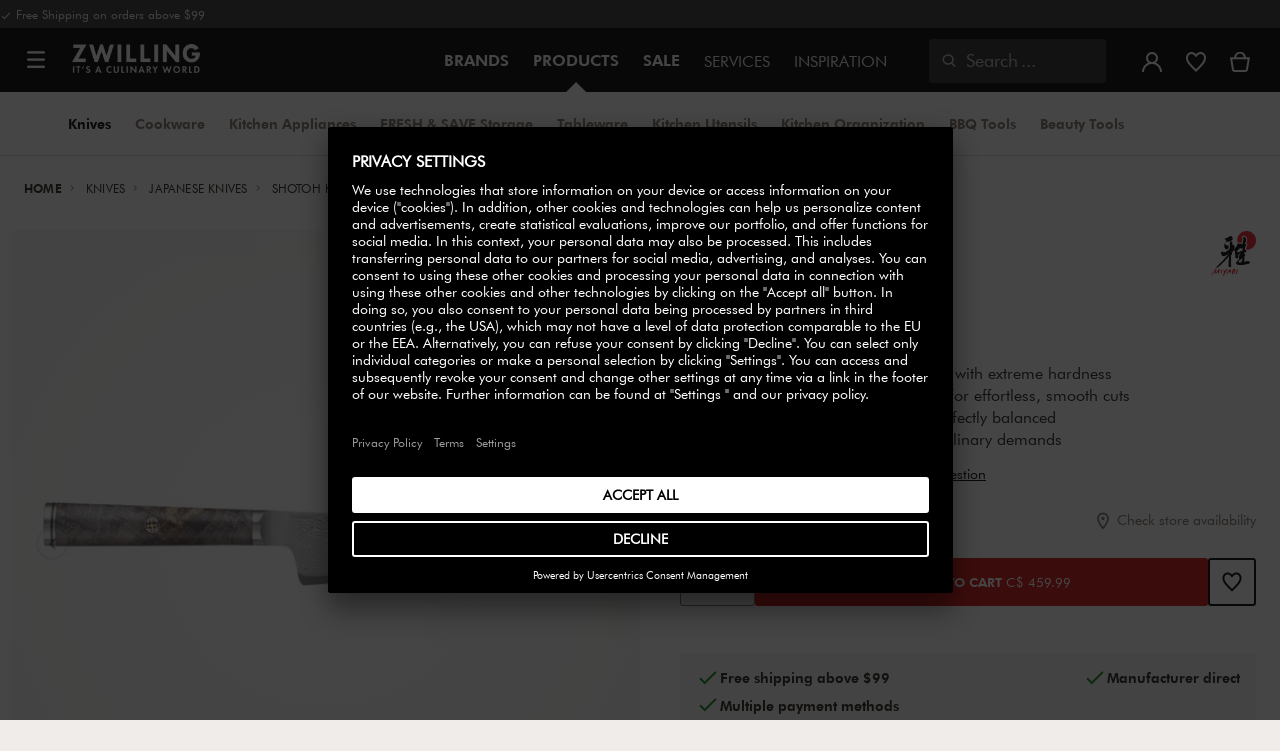

--- FILE ---
content_type: text/html;charset=UTF-8
request_url: https://www.zwilling.com/ca/miyabi-black-5000mcd67-5-inch-shotoh-brown-34400-131/34400-131-0.html
body_size: 43283
content:
<!doctype html>


    
    

<html lang="en-CA">

<head>












































































































































	<link rel="dns-prefetch" href="https://d2jjzw81hqbuqv.cloudfront.net">

	<link rel="dns-prefetch" href="https://zwilling.app.baqend.com">

	<link rel="dns-prefetch" href="https://cdn.cquotient.com">

	<link rel="dns-prefetch" href="https://p.cquotient.com">

	<link rel="dns-prefetch" href="https://e.cquotient.com">

	<link rel="preconnect" href="//app.usercentrics.eu">

	<link rel="preconnect" href="//api.usercentrics.eu">

	<link rel="preload" href="//app.usercentrics.eu/browser-ui/latest/loader.js" as="script">

	<script type="text/javascript">document.addEventListener('DOMContentLoaded', () => document.querySelector('.hotsopt-container') && document.head.appendChild(Object.assign(document.createElement('script'), { src: '/on/demandware.static/-/Sites-zwilling-global-Library/default/hotspot.js?v=1' })));</script>

	<script src="/on/demandware.static/-/Sites-zwilling-global-Library/default/chatbuttonfix_max.js"></script>



<link rel="preload" href="/on/demandware.static/Sites-zwilling-ca-Site/-/en_CA/v1768882005879/product/product-redesign.js" as="script" />



<meta http-equiv="Content-Type" content="text/html; charset=utf-8" />

<meta http-equiv="x-ua-compatible" content="ie=edge" />

<meta name="viewport" content="width=device-width, initial-scale=1.0, maximum-scale=2.0" />








<meta name="theme-color" content="#000000" />








































































































































	

	<meta name="p:domain_verify" content="086c202f02cd830482c23b6600cc339c"/>

	<link rel="stylesheet" href="/on/demandware.static/-/Sites-zwilling-global-Library/default/custom.css">

	<meta name="google-site-verification" content="tH5mZ9a--cx7rE4P1OD7PaB4qbXjbW6Xon39Es6bLxM" />

	<script src="https://zwilling.app.baqend.com/v1/speedkit/install.js?d=production" async crossorigin="anonymous" data-cookieconsent="ignore"></script>

	<script type="text/javascript" src="/on/demandware.static/-/Sites-zwilling-global-Library/default/custom.js?v=1"></script>

	<script type="text/javascript"> var _talkableq = _talkableq || []; _talkableq.push(["init", { site_id: "zwilling-ca" }]); _talkableq.push(["authenticate_customer", JSON.parse("\u007b\u007d")]); _talkableq.push(["register_affiliate", {}]); </script> <script type="text/javascript" src="//d2jjzw81hqbuqv.cloudfront.net/integration/clients/zwilling-ca.min.js"></script>

	<script type="text/javascript">document.addEventListener('DOMContentLoaded', function() { (window.dataLayer && window.dataLayer.some(item => item.page_type === 'pdp')) && document.head.appendChild(Object.assign(document.createElement('script'), { src: '/on/demandware.static/-/Sites-zwilling-global-Library/default/zoom.js?v=1' })); });</script>

	<script type="text/javascript" src="https://cdn.weglot.com/weglot.min.js"></script> <script>     Weglot.initialize({         api_key: 'wg_e39bd35fb3ca02080f8a4b909d562f352'     }); </script>

	<script src="//pkg2om34y7.kameleoon.eu/engine.js" type="text/plain" data-usercentrics="Kameleoon" async></script>




<link href="/on/demandware.static/Sites-zwilling-ca-Site/-/default/dwcc3d4ca5/images/favicon.ico" type="image/x-icon" rel="shortcut icon" />
<link rel="icon" href="/on/demandware.static/Sites-zwilling-ca-Site/-/default/dw0c99acee/images/favicon-16x16.png" sizes="16x16" />
<link rel="icon" href="/on/demandware.static/Sites-zwilling-ca-Site/-/default/dwa484d42e/images/favicon-32x32.png" sizes="32x32" />
<link rel="icon" href="/on/demandware.static/Sites-zwilling-ca-Site/-/default/dw7ebcaa85/images/favicon-196x196.png" sizes="196x196" />
<link rel="apple-touch-icon" href="/on/demandware.static/Sites-zwilling-ca-Site/-/default/dw96f8794e/images/favicon-128.png" sizes="128x128" />
<link rel="apple-touch-icon-precomposed" href="/on/demandware.static/Sites-zwilling-ca-Site/-/default/dw96f8794e/images/favicon-128.png" sizes="128x128" />













    
    
        
            
            <meta name="description" content="MIYABI BLACK 5000MCD67 5-inch, Shotoh, brown ►Free shipping on orders above C$ 149 ✓ Order now directly from the manufacturer✓">
            
        
    
        
            <title>
                
                
                Buy MIYABI BLACK 5000MCD67 Shotoh | ZWILLING.COM
            </title>
        
    

    
    
    
    









<link href="/on/demandware.static/Sites-zwilling-ca-Site/-/en_CA/v1768882005879/css/lib.css" type="text/css" rel="stylesheet" />
<link rel="preload" href="/on/demandware.static/Sites-zwilling-ca-Site/-/en_CA/v1768882005879/css/fa/font-awesome.min.css" as="style" onload="this.onload=null;this.rel='stylesheet'" />

<noscript><link rel="stylesheet" href="/on/demandware.static/Sites-zwilling-ca-Site/-/en_CA/v1768882005879/css/fa/font-awesome.min.css" /></noscript>



<!--[if lt IE 9]>
<script src="/on/demandware.static/Sites-zwilling-ca-Site/-/en_CA/v1768882005879/js/lib/html5.js"></script>
<![endif]-->

<script type="text/javascript">//<!--
/* <![CDATA[ (head-active_data.js) */
var dw = (window.dw || {});
dw.ac = {
    _analytics: null,
    _events: [],
    _category: "",
    _searchData: "",
    _anact: "",
    _anact_nohit_tag: "",
    _analytics_enabled: "true",
    _timeZone: "Canada/Eastern",
    _capture: function(configs) {
        if (Object.prototype.toString.call(configs) === "[object Array]") {
            configs.forEach(captureObject);
            return;
        }
        dw.ac._events.push(configs);
    },
	capture: function() { 
		dw.ac._capture(arguments);
		// send to CQ as well:
		if (window.CQuotient) {
			window.CQuotient.trackEventsFromAC(arguments);
		}
	},
    EV_PRD_SEARCHHIT: "searchhit",
    EV_PRD_DETAIL: "detail",
    EV_PRD_RECOMMENDATION: "recommendation",
    EV_PRD_SETPRODUCT: "setproduct",
    applyContext: function(context) {
        if (typeof context === "object" && context.hasOwnProperty("category")) {
        	dw.ac._category = context.category;
        }
        if (typeof context === "object" && context.hasOwnProperty("searchData")) {
        	dw.ac._searchData = context.searchData;
        }
    },
    setDWAnalytics: function(analytics) {
        dw.ac._analytics = analytics;
    },
    eventsIsEmpty: function() {
        return 0 == dw.ac._events.length;
    }
};
/* ]]> */
// -->
</script>
<script type="text/javascript">//<!--
/* <![CDATA[ (head-cquotient.js) */
var CQuotient = window.CQuotient = {};
CQuotient.clientId = 'bcgv-zwilling-ca';
CQuotient.realm = 'BCGV';
CQuotient.siteId = 'zwilling-ca';
CQuotient.instanceType = 'prd';
CQuotient.locale = 'en_CA';
CQuotient.fbPixelId = '__UNKNOWN__';
CQuotient.activities = [];
CQuotient.cqcid='';
CQuotient.cquid='';
CQuotient.cqeid='';
CQuotient.cqlid='';
CQuotient.apiHost='api.cquotient.com';
/* Turn this on to test against Staging Einstein */
/* CQuotient.useTest= true; */
CQuotient.useTest = ('true' === 'false');
CQuotient.initFromCookies = function () {
	var ca = document.cookie.split(';');
	for(var i=0;i < ca.length;i++) {
	  var c = ca[i];
	  while (c.charAt(0)==' ') c = c.substring(1,c.length);
	  if (c.indexOf('cqcid=') == 0) {
		CQuotient.cqcid=c.substring('cqcid='.length,c.length);
	  } else if (c.indexOf('cquid=') == 0) {
		  var value = c.substring('cquid='.length,c.length);
		  if (value) {
		  	var split_value = value.split("|", 3);
		  	if (split_value.length > 0) {
			  CQuotient.cquid=split_value[0];
		  	}
		  	if (split_value.length > 1) {
			  CQuotient.cqeid=split_value[1];
		  	}
		  	if (split_value.length > 2) {
			  CQuotient.cqlid=split_value[2];
		  	}
		  }
	  }
	}
}
CQuotient.getCQCookieId = function () {
	if(window.CQuotient.cqcid == '')
		window.CQuotient.initFromCookies();
	return window.CQuotient.cqcid;
};
CQuotient.getCQUserId = function () {
	if(window.CQuotient.cquid == '')
		window.CQuotient.initFromCookies();
	return window.CQuotient.cquid;
};
CQuotient.getCQHashedEmail = function () {
	if(window.CQuotient.cqeid == '')
		window.CQuotient.initFromCookies();
	return window.CQuotient.cqeid;
};
CQuotient.getCQHashedLogin = function () {
	if(window.CQuotient.cqlid == '')
		window.CQuotient.initFromCookies();
	return window.CQuotient.cqlid;
};
CQuotient.trackEventsFromAC = function (/* Object or Array */ events) {
try {
	if (Object.prototype.toString.call(events) === "[object Array]") {
		events.forEach(_trackASingleCQEvent);
	} else {
		CQuotient._trackASingleCQEvent(events);
	}
} catch(err) {}
};
CQuotient._trackASingleCQEvent = function ( /* Object */ event) {
	if (event && event.id) {
		if (event.type === dw.ac.EV_PRD_DETAIL) {
			CQuotient.trackViewProduct( {id:'', alt_id: event.id, type: 'raw_sku'} );
		} // not handling the other dw.ac.* events currently
	}
};
CQuotient.trackViewProduct = function(/* Object */ cqParamData){
	var cq_params = {};
	cq_params.cookieId = CQuotient.getCQCookieId();
	cq_params.userId = CQuotient.getCQUserId();
	cq_params.emailId = CQuotient.getCQHashedEmail();
	cq_params.loginId = CQuotient.getCQHashedLogin();
	cq_params.product = cqParamData.product;
	cq_params.realm = cqParamData.realm;
	cq_params.siteId = cqParamData.siteId;
	cq_params.instanceType = cqParamData.instanceType;
	cq_params.locale = CQuotient.locale;
	
	if(CQuotient.sendActivity) {
		CQuotient.sendActivity(CQuotient.clientId, 'viewProduct', cq_params);
	} else {
		CQuotient.activities.push({activityType: 'viewProduct', parameters: cq_params});
	}
};
/* ]]> */
// -->
</script>


<!-- UI -->

<link rel="stylesheet" href="/on/demandware.static/Sites-zwilling-ca-Site/-/en_CA/v1768882005879/css/common-sfra.css" />



<link rel="stylesheet" href="/on/demandware.static/Sites-zwilling-ca-Site/-/en_CA/v1768882005879/css/product.css" />

<link rel="stylesheet" href="/on/demandware.static/Sites-zwilling-ca-Site/-/en_CA/v1768882005879/css/productRedesign.css" />

<link rel="stylesheet" href="/on/demandware.static/Sites-zwilling-ca-Site/-/en_CA/v1768882005879/css/slick-custom.css" />



<link rel="preload" as="font" href="/on/demandware.static/Sites-zwilling-ca-Site/-/en_CA/v1768882005879/css/iconfont/iconfont.woff2" crossorigin="anonymous"/>
<link rel="preload" as="font" href="/on/demandware.static/Sites-zwilling-ca-Site/-/en_CA/v1768882005879/css/Fonts_Zwilling/a1ef081d-cde0-40ab-80ea-cdd191815fdf.woff2" crossorigin="anonymous"/>
<link rel="preload" as="font" type="font/woff2" href="/on/demandware.static/Sites-zwilling-ca-Site/-/en_CA/v1768882005879/css/Fonts_Zwilling/60053f11-ba20-4b90-b528-3cb6625d0322.woff2" crossorigin="anonymous"/>
<link rel="stylesheet preload" as="style" href="/on/demandware.static/Sites-zwilling-ca-Site/-/en_CA/v1768882005879/css/iconfont/_iconfont.css" crossorigin="anonymous"/>





    <link rel="stylesheet" href="/on/demandware.static/Sites-zwilling-ca-Site/-/en_CA/v1768882005879/css/components/navbuilder-header.css" />








<script type="text/plain" data-usercentrics="Google Tag Manager">
var GTM_ID = 'GTM-MJRMP2P';

(function(w,d,s,l,i){w[l]=w[l]||[];w[l].push({'gtm.start':
new Date().getTime(),event:'gtm.js'});var f=d.getElementsByTagName(s)[0],
j=d.createElement(s),dl=l!='dataLayer'?'&l='+l:'';j.async=true;j.src=
'https://tms.zwilling.com/gtm.js?id='+i+dl;f.parentNode.insertBefore(j,f);
})(window,document,'script','dataLayer',GTM_ID);
</script>







<script id="usercentrics-cmp" src="https://app.usercentrics.eu/browser-ui/latest/loader.js" data-settings-id="HO-kVb0gGRQu5j" async></script>
<script>
    function checkObjectKeys(arr, obj) {
        return arr.every((key) => obj.hasOwnProperty(key) && obj[key]);
    }
    window.addEventListener('ucEvent', function (e) {
        if( e.detail && e.detail.event === 'consent_status') {
            let serviceArray = [];
            const services = SitePreferences.USERCENTRICS_SERVICES;
            if (services && services.length) {
                serviceArray = services.split(',');
            }
  
            if(e.detail.action === 'onAcceptAllServices' || e.detail.action === 'onUpdateServices' && checkObjectKeys(serviceArray, e.detail)) {
                $.ajax({
                    url: Urls.ucSetSession,
                    data: {usEventDetail: e.detail},
                    method: 'POST'
                })
            } else if (e.detail.action === 'onDenyAllServices' || e.detail.action === 'onUpdateServices' && !checkObjectKeys(serviceArray, e.detail)) {
                $.ajax({
                    url: Urls.ucSetSession,
                    method: 'POST'
                })
            }
        }
    });
</script>







<script data-cookieconsent="ignore">
// Output the encoded JSON chat configuration properties to the browser
var lcp = JSON.parse('{"isLoggedIn":false,"timeInSession":0,"basketId":"","customerId":"","customerNo":"","dwsId":"","dwstId":"","dwstValue":"","pagePipeline":"","pageUrl":"","scAccountId":"","scContactId":"","profileFirstName":"","profileLastName":"","profileEmailAddress":""}');
window.cp = lcp;
</script>







<script type="text/plain" data-usercentrics="Klarna On-site messaging" async src="https://na-library.klarnaservices.com/lib.js" data-client-id="7dafa961-d8cc-5a19-8f10-75426a1f1196"></script>







<script type="text/javascript">
if (window.jQuery) {
jQuery(document).ready(function(){
if(screen.width < 768){
jQuery('#footer').append('<a href="/ca/" class="full-site-link">View Full Site</a>');
jQuery('.full-site-link')
.attr('href', '/on/demandware.store/Sites-zwilling-ca-Site/en_CA/Home-FullSite')
.on('click',function(e) {
e.preventDefault();
jQuery.ajax({
url: '/on/demandware.store/Sites-zwilling-ca-Site/en_CA/Home-FullSite',
success: function(){
window.location.reload();
}
});
}
);
}
});
}
</script>






<!-- Begin Talkable integration code -->

<script type="text/javascript">
var _talkableq = _talkableq || [];
_talkableq.push(["init", {
site_id: "zwilling-ca"
}]);
_talkableq.push(["authenticate_customer", JSON.parse("\u007b\u007d")]);
_talkableq.push(["register_affiliate", {}]);
</script>
<script type="text/javascript" src="//d2jjzw81hqbuqv.cloudfront.net/integration/clients/zwilling-ca.min.js"></script>

<!-- End Talkable integration code -->






<link rel="stylesheet" type="text/css" href="/on/demandware.static/-/Sites-zwilling-ca-Library/en_CA/v1768882005879/css/color_style.css" />

<link href="/on/demandware.static/Sites-zwilling-ca-Site/-/en_CA/v1768882005879/css/hotspot/hotspot.css" type="text/css" rel="stylesheet" />

<link rel="canonical" href="https://www.zwilling.com/ca/miyabi-black-5000mcd67-5-inch-shotoh-brown-34400-131/34400-131-0.html" />

<link rel="alternate" hreflang="en-GB" href="https://www.zwilling.com/uk/miyabi-black-5000mcd67-13-cm-shotoh-34400-131-0/34400-131-0.html" />
<link rel="alternate" hreflang="tr-TR" href="https://www.zwilling.com/tr/miyabi-black-5000mcd67-shotoh-bicagi-13-cm-34400-131-0/34400-131-0.html" />
<link rel="alternate" hreflang="de-DE" href="https://www.zwilling.com/de/miyabi-black-5000mcd67-shotoh-13-cm-schwarz-ahorn-34400-131-0/34400-131-0.html" />
<link rel="alternate" hreflang="en-CA" href="https://www.zwilling.com/ca/miyabi-black-5000mcd67-5-inch-shotoh-brown-34400-131-0/34400-131-0.html" />
<link rel="alternate" hreflang="fr-FR" href="https://www.zwilling.com/fr/miyabi-black-5000mcd67-shotoh-13-cm-noir-brun-erable-noir-34400-131-0/34400-131-0.html" />
<link rel="alternate" hreflang="it-IT" href="https://www.zwilling.com/it/miyabi-black-5000mcd67-shotoh-liscio---13-cm-marrone-nero-34400-131-0/34400-131-0.html" />
<link rel="alternate" hreflang="nl-BE" href="https://www.zwilling.com/be-nl/miyabi-black-5000mcd67-shotoh-13-cm-34400-131-0/34400-131-0.html" />
<link rel="alternate" hreflang="nl-NL" href="https://www.zwilling.com/nl/miyabi-black-5000mcd67-shotoh-13-cm-34400-131-0/34400-131-0.html" />
<link rel="alternate" hreflang="fr-BE" href="https://www.zwilling.com/be-fr/miyabi-black-5000mcd67-shotoh-13-cm-34400-131-0/34400-131-0.html" />
<link rel="alternate" hreflang="sv-SE" href="https://www.zwilling.com/se/miyabi-black-5000mcd67-13-cm-shotoh-brun-34400-131-0/34400-131-0.html" />
<link rel="alternate" hreflang="da-DK" href="https://www.zwilling.com/dk/miyabi-black-5000mcd67-shotoh-13-cm-sort-ahorn-34400-131-0/34400-131-0.html" />
<link rel="alternate" hreflang="es-ES" href="https://www.zwilling.com/es/miyabi-black-5000mcd67-shotoh-13-cm-arce-negro-34400-131-0/34400-131-0.html" />
<link rel="alternate" hreflang="pt-PT" href="https://www.zwilling.com/pt/miyabi-black-5000mcd67-shotoh-13-cm-acer-negro-34400-131-0/34400-131-0.html" />
<link rel="alternate" hreflang="ja-JP" href="https://www.zwilling.com/jp/p/34400-131-0.html" />






	<script async type="text/javascript" src="//apps.bazaarvoice.com/deployments/zwillingca/main_site/production/en_CA/bv.js"></script>



<meta property="og:url" content="https://www.zwilling.com/ca/miyabi-black-5000mcd67-5-inch-shotoh-brown-34400-131/34400-131-0.html" />
<meta property="og:image" content="https://www.zwilling.com/on/demandware.static/-/Sites-zwilling-master-catalog/default/dwf6ac56ed/images/large/34400-131-0_1.jpg" />
</head>
<body>








































































































































	



<script data-cookieconsent="ignore">
    window.isAuthenticated = false;
</script>











	





<div id="wrapper" class="pt_product-details">












































































































































<div id="browser-check">
<noscript>
<div class="browser-compatibility-alert">
<i class="fa fa-exclamation-triangle fa-2x pull-left"></i>
<p class="browser-error">Your browser's Javascript functionality is turned off. Please turn it on so that you can experience the full capabilities of this site.</p>
</div>
</noscript>
</div>







<a href="#end-nav" class="js-skip-nav navbuilder-skip-navigation" data-auto-id="a-navbuilder-header-skip-navigation">
SKIP TO MAIN CONTENT
</a>


	 


	



 
	

<div class="navbuilder-header-promo">

<div class="navbuilder-header-promo__wrapper">
<div class="navbuilder-header-promo__content row no-gutters">
<div
class="navbuilder-header-promo__left-col col col-md-4 col-lg-7 js-navbuilder-header-promo-left">

	 


	

<div class="html-slot-container">


<span><i class="zwg-icon__check"></i> Free Shipping on orders above $99</span>


</div> 
	
</div>
<div class="navbuilder-header-promo__right-col col-md-8 col-lg-5">

	 

	
</div>
</div>
</div>
</div>
<div class="js-header-wrapper" >
<header class="

 extended
">
<div class="navbuilder-header js-navbuilder-header">
<div class="navbuilder-header__container">

<div class="navbuilder-header__hamburger js-navbuilder-header-hamburger">
<a href="javascript:void(0)" class="js-header-hamburger-open"
data-auto-id="div-navbuilder-header-hamburger"
title="Open navigation menu"
aria-label="Open navigation menu"
role="button"
aria-expanded="false">
<span aria-hidden="true" class="zwg-icon__burger-menu"></span>
</a>
</div>
<div class="navbuilder-header__logo" data-auto-id="div-navbuilder-header-logo">



<span data-pg="Y2AuYj==" class="navbuilder-header__logo--link js-navbuilder-header-logo js-mask-lnk" title="ZWILLING, It's a culinary world" tabindex="0" role="link" aria-label="Zwilling logo">












<img
src="/on/demandware.static/-/Library-Sites-ZwillingSharedLibrary/default/dwc03468af/ZWILLING-Culinary-World.png"
class="header-logo-default"

data-cookieconsent="ignore"
alt="ZWILLING, It's a culinary world"
/>


</span>

</div>
<div class="navbuilder-header__main-content">
<nav id="navigation" class="navbuilder-header__navigation js-navigation">


</nav>
<button class="navbuilder-header__search-box js-header-search-box js-skip-opening-url"
data-auto-id="a-navbuilder-search-box"
aria-label="Open search dialog"
aria-haspopup="dialog">
<i class="zwg-icon__search" title="Search" aria-hidden="true"></i>
<span>Search</span>
</button>
</div>
<div class="navbuilder-header__utility js-navbuilder-header-utility">
<div class="navbuilder-header__utility-user js-navbuilder-header-utility-user">



<div class="user-info">
<button class="js-mask-lnk js-skip-opening-url user-account "
data-pg="nUE0pUZ6Yl93q3phraqcoTkcozphL29gY2AuY2SwL291oaDi"
data-auto-id="a-header-user-account"
aria-label="Open user menu"
id="header-user-account-btn"
aria-expanded="false"
aria-controls="user-account-pannel">


<i class="zwg-icon__account--outlined" aria-hidden="true"></i>


<span class="empty-link-text">Login /  Register</span>
</button>
<div class="user-panel " id="user-account-pannel" role="region" aria-labelledby="header-user-account-btn">
<div class="user-links" role="none">

<span class="js-mask-lnk user-links-name signup-btn js-skip-opening-url" data-pg="nUE0pUZ6Yl93q3phraqcoTkcozphL29gY2AuY2kiM2yhYj==" data-auto-id="a-header-user-link-signup-btn js-skip-opening-url" role="button" tabindex="0">Sign In</span>

<span class="js-mask-lnk user-links-name create-account js-skip-opening-url" data-pg="nUE0pUZ6Yl93q3phraqcoTkcozphL29gY2AuY3WyM2ymqTIlYj==" data-auto-id="a-header-user-link-create-account js-skip-opening-url" role="button" tabindex="0">Create Account</span>

<span class="js-mask-lnk user-links-name check-order js-skip-opening-url" data-pg="nUE0pUZ6Yl93q3phraqcoTkcozphL29gY29hY2EyoJShMUqupzHhp3EipzHiH2y0MKZgraqcoTkcozpgL2RgH2y0MF9yoy9QDF9CpzEypv1HpzSwnj==" data-auto-id="a-header-user-link-check-order js-skip-opening-url" role="button" tabindex="0">Check order</span>

</div>

	 

	
</div>
</div>




<span class="wishlist">


<button
id="wishlist-header"
data-auto-id="a-header-wishlist"
class="js-wishlist-header js-mask-lnk js-skip-opening-url signup-btn"
data-targetsrc="/ca/wishlist/"
data-pg="javascript:void(0)"
title="Wishlist"
aria-label="Sign in to view your wishlist">

<i class="zwg-icon zwg-icon__wishlist--outlined favorite-stroke" aria-hidden="true"></i>
<span class="empty-link-text">Wishlist</span>

</button>
</span>


</div>

<div class="navbuilder-header__utility-minicart js-navbuilder-header-utility-minicart" id="mini-cart"
data-auto-id="div-navbuilder-header-utility-minicart">














































































<!-- Report any requested source code -->

<!-- Report the active source code -->







<div class="mini-cart-total js-mini-cart">
<button class="mini-cart-link mini-cart-empty js-mask-lnk js-mini-cart-btn" data-pg="nUE0pUZ6Yl93q3phraqcoTkcozphL29gY2AuY2Wup2gyqP8=" title="View Cart" aria-label="View Cart">

<i class="zwg-icon__basket--outlined" aria-hidden="true"></i>
<span class="empty-link-text">View Cart</span>

</button>
</div>












</div>
</div>
<div class="navbuilder-header__hamburger navbuilder-header__hamburger--mobile js-navbuilder-header-hamburger">
<a href="javascript:void(0)" class="js-header-hamburger-open"
data-auto-id="div-navbuilder-header-hamburger-mobile"
title="Open navigation menu"
aria-label="Open navigation menu"
role="button"
aria-expanded="false">
<span aria-hidden="true" class="zwg-icon__burger-menu"></span>
</a>
</div>
</div>
</div>


<div class="navbuilder-secondary-header js-navbuilder-secondary-navigation">
<div class="navbuilder-secondary-header__wrapper">




<div class="navbuilder-secondary-header__container js-navbuilder-secondary-header-container nobrand" data-parent-item-id="products">

<div class="navbuilder-secondary-header__hamburger">
<a href="javascript:void(0)" class="js-header-hamburger-open" data-auto-id="div-navbuilder-secondary-header-hamburger"
title="navigation.menu.burger.title"
aria-label="navigation.menu.burger.title"
role="button"
aria-expanded="false">
<span aria-hidden="true"><i class="zwg-icon__burger-menu"></i></span>
</a>
</div>
<nav id="secondary-navigation" class="navbuilder-secondary-header__secondary-navigation js-secondary-navigation">


<ul class="navbuilder-header__secondary-list nobrand">



<li class="navbuilder-secondary-header__list-item selected-item"><a href="https://www.zwilling.com/ca/knives/" >Knives</a></li>


<li class="navbuilder-secondary-header__list-item "><a href="https://www.zwilling.com/ca/cookware/" >Cookware</a></li>


<li class="navbuilder-secondary-header__list-item "><a href="https://www.zwilling.com/ca/kitchen-appliances/" >Kitchen&nbsp;Appliances</a></li>


<li class="navbuilder-secondary-header__list-item "><a href="https://www.zwilling.com/ca/kitchen-organization/vacuum-food-storage/" >FRESH&nbsp;&&nbsp;SAVE&nbsp;Storage</a></li>


<li class="navbuilder-secondary-header__list-item "><a href="https://www.zwilling.com/ca/tableware/" >Tableware</a></li>


<li class="navbuilder-secondary-header__list-item "><a href="https://www.zwilling.com/ca/kitchen-utensils/" >Kitchen&nbsp;Utensils</a></li>


<li class="navbuilder-secondary-header__list-item "><a href="https://www.zwilling.com/ca/kitchen-organization/" >Kitchen&nbsp;Organization</a></li>


<li class="navbuilder-secondary-header__list-item "><a href="https://www.zwilling.com/ca/bbq/" >BBQ&nbsp;Tools</a></li>


<li class="navbuilder-secondary-header__list-item "><a href="https://www.zwilling.com/ca/beauty/" >Beauty&nbsp;Tools</a></li>


</ul>

</nav>
<button href="javascript://"
class="navbuilder-secondary-header__search-box js-header-search-box js-secondary-header-search-box"
data-auto-id="a-navbuilder-secondary-search-box"
aria-label="Open search dialog"
aria-haspopup="dialog">
<i class="zwg-icon__search" title="Search" aria-hidden="true"></i>
<span>Search</span>
</button>
<div class="navbuilder-secondary-header__utility js-navbuilder-secondary-header-utility">

</div>
<div class="navbuilder-secondary-header__hamburger navbuilder-secondary-header__hamburger--mobile">
<a href="javascript:void(0)" class="js-header-hamburger-open" data-auto-id="div-navbuilder-secondary-header-hamburger-mobile"
title="navigation.menu.burger.title"
aria-label="navigation.menu.burger.title"
role="button"
aria-expanded="false">
<span aria-hidden="true"><i class="zwg-icon__burger-menu"></i></span>
</a>
</div>
</div>

</div>
</div>

</header>
</div>
<div class="navbuilder-header-content-asset">













<div class="content-asset"
>
<!-- dwMarker="content" dwContentID="898300749f0e4dd527e0eea1d3" -->
<script>
	var $header = document.getElementsByTagName('header')[0];
        var $navbuilderHeaderSecondaryCtnr = document.getElementsByClassName('js-navbuilder-secondary-header-container');

        if ($header.classList.contains('extended') && !$navbuilderHeaderSecondaryCtnr.length) {
	    $header.classList.remove('extended');
        }
</script>
</div> <!-- End content-asset -->






</div>
<div id="end-nav"></div>














































































































































<div id="outer-product-finder" class="product-finder">
<div id="search-container" class="search-container dialog" role="dialog" aria-modal="true" aria-label="Search suggestions modal">
<div id="inner-search-container" class="search-container--inner">
<div class="search-content">
<div class="first-row">
<div class="zwilling-logo">
<img width="128" height="30" src="/on/demandware.static/-/Library-Sites-ZwillingSharedLibrary/default/dwee5c259f/ZWILLING-Culinary-World_black.png" class="header-logo-default"
data-cookieconsent="ignore" alt="Zwilling" />
</div>
<div class="search-form main-item">
<form role="search" action="/ca/search/" method="get" name="simpleSearch">
<label class="visually-hidden" for="q">Search Catalog</label>
<i class="zwg-icon__search" aria-hidden="true"></i>
<input type="search" id="q" name="q" value=""
placeholder="Discover products, collections, recipes and more" inputmode="search" />
<input type="hidden" name="lang" value="en_CA" aria-hidden="true" tabindex="-1"/>
<button class="text-button text-button-secondary clear-search-button js-clear-search-button fadeable" aria-hidden="true" tabindex="-1">
<i class="zwg-icon__close" aria-hidden="true"></i>
<span class="visually-hidden">Clear Search Phrase</span>
</button>
<button class="btn-secondary search-button js-search-button fadeable" aria-hidden="true" tabindex="-1">
<i class="zwg-icon__search" aria-hidden="true"></i>
<span class="visually-hidden">
Search for <span class="js-search-phrase">{0}</span>
</span>
</button>
</form>
</div>
<button class="close-section close-product-finder js-close-product-finder" aria-label="Close Search">
<i aria-hidden="true" class="zwg-icon__close"></i>
<span>
Close
</span>
</button>
</div>
<div class="second-row">
<div class="popular-searches main-item">

<h3 class="popular-searches-title" id="popular-search-headline">Popular Searches</h3>
<div class="popular-searches__categories">
<ul aria-labelledby=popular-search-headline>

<li>
<span role="link" data-pg="Y2AuY3AyLKWwnP8/pG1GIRSIDt==" tabindex="0" aria-label="Search for STAUB">STAUB</span>
</li>

<li>
<span role="link" data-pg="Y2AuY3AyLKWwnP8/pG1THxIGFPHlZPHlAvHlZSAOIxH=" tabindex="0" aria-label="Search for FRESH &amp; SAVE">FRESH &amp; SAVE</span>
</li>

<li>
<span role="link" data-pg="Y2AuY3AyLKWwnP8/pG1Go3WvMKDyZwOFo3Ay" tabindex="0" aria-label="Search for Sorbet Rose">Sorbet Rose</span>
</li>

<li>
<span role="link" data-pg="Y2AuY3AyLKWwnP8/pG1TpaycozpyZwOjLJ4=" tabindex="0" aria-label="Search for Frying pan">Frying pan</span>
</li>

<li>
<span role="link" data-pg="Y2AuY3AyLKWwnP8/pG1Po3qf" tabindex="0" aria-label="Search for Bowl">Bowl</span>
</li>

<li>
<span role="link" data-pg="Y2AuY3AyLKWwnP8/pG1YozyzMD==" tabindex="0" aria-label="Search for Knife">Knife</span>
</li>

<li>
<span role="link" data-pg="Y2AuY3AyLKWwnP8/pG1YMKE0oTH=" tabindex="0" aria-label="Search for Kettle">Kettle</span>
</li>

<li>
<span role="link" data-pg="Y2AuY3AyLKWwnP8/pG1GqTIunlHlZTghnKMypj==" tabindex="0" aria-label="Search for Steak knives">Steak knives</span>
</li>

<li>
<span role="link" data-pg="Y2AuY3AyLKWwnP8/pG1Ko2f=" tabindex="0" aria-label="Search for Wok">Wok</span>
</li>

</ul>
</div>

</div>
<div class="search-suggestion__results main-item d-none" aria-live="polite" aria-description="Search Suggestions"></div>
</div>
</div>
</div>
<button id="search-overlay" class="search-container--overlay js-close-product-finder"><span class="visually-hidden">Close Search</span><button>
</div>
</div>




<script data-cookieconsent="ignore">
window.lastNavTime = 'Tue Jan 13 20:00:15 GMT 2026';
window.navLocale = 'zwilling-ca:en_CA';
</script>


<div id="main" role="main" class="full-width clearfix">
<div class="no-brand header-space js-header-space">
</div>





<div class="pdp-breadcrumbs">
<div class="breadcrumbs-max-container">
<div class="breadcrumbs-container">
<div class="breadcrumbs-row ">





    

    <nav aria-label="Breadcrumb" class="breadcrumb">
        <ol class="breadcrumb-list-wrapper">
            
                
                    <li class="breadcrumb-element">
                        <a href="https://www.zwilling.com/ca/" title="Home" data-automation=PDP_BREADCRUMB>
                            Home
                        </a>
                    </li>
                
            
                
                    <li class="breadcrumb-element">
                        <a href="https://www.zwilling.com/ca/knives/" title="Go to Knives" data-automation=PDP_BREADCRUMB>
                            Knives
                        </a>
                    </li>
                
            
                
                    <li class="breadcrumb-element">
                        <a href="https://www.zwilling.com/ca/knives/japanese-knives/" title="Go to Japanese Knives" data-automation=PDP_BREADCRUMB>
                            Japanese Knives
                        </a>
                    </li>
                
            
                
                    <li class="breadcrumb-element">
                        <a href="https://www.zwilling.com/ca/knives/japanese-knives/shotoh-knives/" title="Go to Shotoh Knives" data-automation=PDP_BREADCRUMB>
                            Shotoh Knives
                        </a>
                    </li>
                
            
                
                    
                    
                
            
            
                <li class="breadcrumb-element">
                    <span aria-current="page" class="js-pdp-breadcrumb-element" data-automation=PDP_BREADCRUMB>
                        5-inch, Shotoh, brown
                    </span>
                </li>
            
        </ol>
    </nav>


</div>
</div>
</div>
</div>

<div id="primary">
<div id="product-nav-container" class="product-nav-container">




</div>












































































































































	

	



<script>
var dataLayer = window.dataLayer || [];
</script>



<script>
// Push Ecommerce object to Datalayer object
var ecommerceData = JSON.parse("{\"ecommerce\":{\"detail\":{\"products\":[{\"id\":\"34400-131-0\",\"sku\":\"34400-131-0\",\"name\":\"MIYABI | 5-inch, Shotoh, brown | BLACK 5000MCD67\",\"price\":459.99,\"brand\":\"MIYABI\",\"variant\":\"brown | 13-cm_5.00-inch\",\"category\":\"Knives / Japanese Knives / Shotoh Knives\",\"dimension2\":\"Low Stock\",\"dimension3\":\"\",\"dimension6\":\"34400-131\"}]}}}");
dataLayer.push(ecommerceData);
</script>







	



<script>
var dataLayer = window.dataLayer || [];
</script>

<script>
// Push Ecommerce object to Datalayer object
var performanceMarkData = JSON.parse("{\"page_type\":\"pdp\",\"user_loginstate\":false,\"user_email\":\"\",\"user_emaillist\":\"\",\"page_breadcrumb\":\"Home / Knives / Japanese Knives / Shotoh Knives / 5-inch, Shotoh, brown\",\"user_fullname\":\"\",\"page_statuscode\":200,\"user_transactions\":\"\",\"user_value\":\"\",\"product_oldprice\":500,\"cart_subtotal\":0,\"cart_currency\":\"CAD\",\"cart_discount\":0,\"cart_products\":[]}");
dataLayer.push(performanceMarkData);
</script>

<!-- CQuotient Activity Tracking (viewProduct-cquotient.js) -->
<script type="text/javascript">//<!--
/* <![CDATA[ */
(function(){
	try {
		if(window.CQuotient) {
			var cq_params = {};
			cq_params.product = {
					id: 'MIYABI_BLACK-5000MCD67_SHOTOH-34400-131-0',
					sku: '34400-131-0',
					type: '',
					alt_id: ''
				};
			cq_params.realm = "BCGV";
			cq_params.siteId = "zwilling-ca";
			cq_params.instanceType = "prd";
			window.CQuotient.trackViewProduct(cq_params);
		}
	} catch(err) {}
})();
/* ]]> */
// -->
</script>
<script type="text/javascript">//<!--
/* <![CDATA[ (viewProduct-active_data.js) */
dw.ac._capture({id: "34400-131-0", type: "detail"});
/* ]]> */
// -->
</script>






<div id="pdpMain" class="pdp-main product-detail-page">


<div id="product-top-content">



<div class="productdetail-max-container">
<div class="productdetail-container">
<div class="productdetail-row">
<div class="productdetail-wrapper">
<div class="product-image-container">













































































































































<div class="gallery js-gallery">
<div class="gallery__main">
<div class="gallery-labels">
    <div class="gallery-labels__wrapper">
        
    </div>
</div>

<div class="gallery__main-absolute">
<div class="js-keen-slider-wrapper-gallery" data-mobile-slides="1" data-mobile-slider="dots"
data-mobile-free-snap="false" data-tablet-slides="1" data-tablet-slider="dots"
data-tablet-free-snap="false" data-desktop-slides="1" data-desktop-slider="arrows" data-space="0"
data-ext-lazyload="2.0">


    <div class="keen-carousel " role="region" aria-roledescription="carousel"
        aria-label="Product carousel">
        

        

        <div
            id="pgh0ldrxe4m"
            data-ft-next-slide="Next Slide"
            data-ft-previous-slide="Previous Slide"
            class="keen-slider js-keen-slider-inner"
            data-slider-type="null"
            role="tablist"
        >
            
                <div class="keen-slider__slide js-keen-slider__slide" role="tabpanel"
                    aria-label="image slide 1">
                    





    

    
        <picture>
            <source media="(min-width:1024px)"
                srcset="https://www.zwilling.com/dw/image/v2/BCGV_PRD/on/demandware.static/-/Sites-zwilling-master-catalog/default/dwf6ac56ed/images/large/34400-131-0_1.jpg?sw=651&amp;sh=651&amp;sm=fit" />
            <source media="(min-width:768px)"
                srcset="https://www.zwilling.com/dw/image/v2/BCGV_PRD/on/demandware.static/-/Sites-zwilling-master-catalog/default/dwf6ac56ed/images/large/34400-131-0_1.jpg?sw=975&amp;sh=975&amp;sm=fit" />

            <img class="gallery__main-image" srcset="https://www.zwilling.com/dw/image/v2/BCGV_PRD/on/demandware.static/-/Sites-zwilling-master-catalog/default/dwf6ac56ed/images/large/34400-131-0_1.jpg?sw=720&amp;sh=720&amp;sm=fit" alt="BLACK 5000MCD67, 5-inch, Shotoh, brown, large 1"
                data-index="0" fetchpriority='high'
                data-automation="PDP_PRODUCT_IMAGE" />
        </picture>
    


                </div>
            
                <div class="keen-slider__slide js-keen-slider__slide" role="tabpanel"
                    aria-label="image slide 2">
                    





    

    
        <picture>
            <source media="(min-width:1024px)"
                srcset="https://www.zwilling.com/dw/image/v2/BCGV_PRD/on/demandware.static/-/Sites-zwilling-master-catalog/default/dwca7357bd/images/large/34400-133_1019505_LS_01.jpg?sw=651&amp;sh=651&amp;sm=fit" />
            <source media="(min-width:768px)"
                srcset="https://www.zwilling.com/dw/image/v2/BCGV_PRD/on/demandware.static/-/Sites-zwilling-master-catalog/default/dwca7357bd/images/large/34400-133_1019505_LS_01.jpg?sw=975&amp;sh=975&amp;sm=fit" />

            <img class="gallery__main-image" srcset="https://www.zwilling.com/dw/image/v2/BCGV_PRD/on/demandware.static/-/Sites-zwilling-master-catalog/default/dwca7357bd/images/large/34400-133_1019505_LS_01.jpg?sw=720&amp;sh=720&amp;sm=fit" alt="BLACK 5000MCD67, 5-inch, Shotoh, brown, large 2"
                data-index="1" 
                data-automation="PDP_PRODUCT_IMAGE" />
        </picture>
    


                </div>
            
                <div class="keen-slider__slide js-keen-slider__slide" role="tabpanel"
                    aria-label="image slide 3">
                    





    

    
        <picture>
            <source media="(min-width:1024px)"
                data-srcset="https://www.zwilling.com/dw/image/v2/BCGV_PRD/on/demandware.static/-/Sites-zwilling-master-catalog/default/dw9c27e157/images/large/000007906.jpg?sw=651&amp;sh=651&amp;sm=fit" />
            <source media="(min-width:768px)"
                data-srcset="https://www.zwilling.com/dw/image/v2/BCGV_PRD/on/demandware.static/-/Sites-zwilling-master-catalog/default/dw9c27e157/images/large/000007906.jpg?sw=975&amp;sh=975&amp;sm=fit" />

            <img class="gallery__main-image" data-srcset="https://www.zwilling.com/dw/image/v2/BCGV_PRD/on/demandware.static/-/Sites-zwilling-master-catalog/default/dw9c27e157/images/large/000007906.jpg?sw=720&amp;sh=720&amp;sm=fit" alt="BLACK 5000MCD67, 5-inch, Shotoh, brown, large 3"
                data-index="2" 
                data-automation="PDP_PRODUCT_IMAGE" />
        </picture>
    


                </div>
            
                <div class="keen-slider__slide js-keen-slider__slide" role="tabpanel"
                    aria-label="image slide 4">
                    





    

    
        <picture>
            <source media="(min-width:1024px)"
                data-srcset="https://www.zwilling.com/dw/image/v2/BCGV_PRD/on/demandware.static/-/Sites-zwilling-master-catalog/default/dwbe9346d9/images/large/000007908.jpg?sw=651&amp;sh=651&amp;sm=fit" />
            <source media="(min-width:768px)"
                data-srcset="https://www.zwilling.com/dw/image/v2/BCGV_PRD/on/demandware.static/-/Sites-zwilling-master-catalog/default/dwbe9346d9/images/large/000007908.jpg?sw=975&amp;sh=975&amp;sm=fit" />

            <img class="gallery__main-image" data-srcset="https://www.zwilling.com/dw/image/v2/BCGV_PRD/on/demandware.static/-/Sites-zwilling-master-catalog/default/dwbe9346d9/images/large/000007908.jpg?sw=720&amp;sh=720&amp;sm=fit" alt="BLACK 5000MCD67, 5-inch, Shotoh, brown, large 4"
                data-index="3" 
                data-automation="PDP_PRODUCT_IMAGE" />
        </picture>
    


                </div>
            
                <div class="keen-slider__slide js-keen-slider__slide" role="tabpanel"
                    aria-label="image slide 5">
                    





    

    
        <picture>
            <source media="(min-width:1024px)"
                data-srcset="https://www.zwilling.com/dw/image/v2/BCGV_PRD/on/demandware.static/-/Sites-zwilling-master-catalog/default/dwa2bdb59c/images/large/000007911.jpg?sw=651&amp;sh=651&amp;sm=fit" />
            <source media="(min-width:768px)"
                data-srcset="https://www.zwilling.com/dw/image/v2/BCGV_PRD/on/demandware.static/-/Sites-zwilling-master-catalog/default/dwa2bdb59c/images/large/000007911.jpg?sw=975&amp;sh=975&amp;sm=fit" />

            <img class="gallery__main-image" data-srcset="https://www.zwilling.com/dw/image/v2/BCGV_PRD/on/demandware.static/-/Sites-zwilling-master-catalog/default/dwa2bdb59c/images/large/000007911.jpg?sw=720&amp;sh=720&amp;sm=fit" alt="BLACK 5000MCD67, 5-inch, Shotoh, brown, large 5"
                data-index="4" 
                data-automation="PDP_PRODUCT_IMAGE" />
        </picture>
    


                </div>
            
                <div class="keen-slider__slide js-keen-slider__slide" role="tabpanel"
                    aria-label="image slide 6">
                    





    

    
        <picture>
            <source media="(min-width:1024px)"
                data-srcset="https://www.zwilling.com/dw/image/v2/BCGV_PRD/on/demandware.static/-/Sites-zwilling-master-catalog/default/dwf27b5519/images/large/34400-133_1019505_LS_02.jpg?sw=651&amp;sh=651&amp;sm=fit" />
            <source media="(min-width:768px)"
                data-srcset="https://www.zwilling.com/dw/image/v2/BCGV_PRD/on/demandware.static/-/Sites-zwilling-master-catalog/default/dwf27b5519/images/large/34400-133_1019505_LS_02.jpg?sw=975&amp;sh=975&amp;sm=fit" />

            <img class="gallery__main-image" data-srcset="https://www.zwilling.com/dw/image/v2/BCGV_PRD/on/demandware.static/-/Sites-zwilling-master-catalog/default/dwf27b5519/images/large/34400-133_1019505_LS_02.jpg?sw=720&amp;sh=720&amp;sm=fit" alt="BLACK 5000MCD67, 5-inch, Shotoh, brown, large 6"
                data-index="5" 
                data-automation="PDP_PRODUCT_IMAGE" />
        </picture>
    


                </div>
            
        </div>
    </div>

    <div
        id="live-region-pgh0ldrxe4m"
        style="width: 0; opacity: 0; height: 0"
        aria-atomic="true"
        aria-relevant="additions text"
        aria-live="polite"
        data-ready="false"
        data-info="Showing page {0} of {1}">
    </div>



</div>
</div>
</div>





<ul class="gallery__thumbnails js-gallery__thumbnails">
    
        
        

        <li class="gallery__image-wrapper js-gallery__image-wrapper gallery__image-wrapper--selected" tabindex="0">
            
            <img class="gallery__image " src="https://www.zwilling.com/dw/image/v2/BCGV_PRD/on/demandware.static/-/Sites-zwilling-master-catalog/default/dwf6ac56ed/images/large/34400-131-0_1.jpg?sw=100&amp;sh=100&amp;sm=fit"  alt="BLACK 5000MCD67, 5-inch, Shotoh, brown, small 1" data-index="0" 
                 data-cookieconsent="ignore" />
        </li>
    
        
        

        <li class="gallery__image-wrapper js-gallery__image-wrapper" tabindex="0">
            
            <img class="gallery__image " src="https://www.zwilling.com/dw/image/v2/BCGV_PRD/on/demandware.static/-/Sites-zwilling-master-catalog/default/dwca7357bd/images/large/34400-133_1019505_LS_01.jpg?sw=100&amp;sh=100&amp;sm=fit"  alt="BLACK 5000MCD67, 5-inch, Shotoh, brown, small 2" data-index="1" 
                 data-cookieconsent="ignore" />
        </li>
    
        
        

        <li class="gallery__image-wrapper js-gallery__image-wrapper" tabindex="0">
            
            <img class="gallery__image " src="https://www.zwilling.com/dw/image/v2/BCGV_PRD/on/demandware.static/-/Sites-zwilling-master-catalog/default/dw9c27e157/images/large/000007906.jpg?sw=100&amp;sh=100&amp;sm=fit"  alt="BLACK 5000MCD67, 5-inch, Shotoh, brown, small 3" data-index="2" 
                 data-cookieconsent="ignore" />
        </li>
    
        
        

        <li class="gallery__image-wrapper js-gallery__image-wrapper" tabindex="0">
            
            <img class="gallery__image " src="https://www.zwilling.com/dw/image/v2/BCGV_PRD/on/demandware.static/-/Sites-zwilling-master-catalog/default/dwbe9346d9/images/large/000007908.jpg?sw=100&amp;sh=100&amp;sm=fit"  alt="BLACK 5000MCD67, 5-inch, Shotoh, brown, small 4" data-index="3" 
                 data-cookieconsent="ignore" />
        </li>
    
        
        

        <li class="gallery__image-wrapper js-gallery__image-wrapper" tabindex="0">
            
            <img class="gallery__image " src="https://www.zwilling.com/dw/image/v2/BCGV_PRD/on/demandware.static/-/Sites-zwilling-master-catalog/default/dwa2bdb59c/images/large/000007911.jpg?sw=100&amp;sh=100&amp;sm=fit"  alt="BLACK 5000MCD67, 5-inch, Shotoh, brown, small 5" data-index="4" 
                 data-cookieconsent="ignore" />
        </li>
    
        
        

        <li class="gallery__image-wrapper js-gallery__image-wrapper" tabindex="0">
            
            <img class="gallery__image " src="https://www.zwilling.com/dw/image/v2/BCGV_PRD/on/demandware.static/-/Sites-zwilling-master-catalog/default/dwf27b5519/images/large/34400-133_1019505_LS_02.jpg?sw=100&amp;sh=100&amp;sm=fit"  alt="BLACK 5000MCD67, 5-inch, Shotoh, brown, small 6" data-index="5" 
                 data-cookieconsent="ignore" />
        </li>
    
</ul>


</div>

</div>
<div class="product-detail-mobile-row">
<div class="product-detail"
data-json="{&quot;id&quot;:&quot;34400-131-0&quot;,&quot;name&quot;:&quot;MIYABI | 5-inch, Shotoh, brown | BLACK 5000MCD67&quot;,&quot;price&quot;:459.99,&quot;brand&quot;:&quot;MIYABI&quot;,&quot;category&quot;:&quot;Knives / Japanese Knives / Shotoh Knives&quot;,&quot;variant&quot;:&quot;brown | 13-cm_5.00-inch&quot;,&quot;quantity&quot;:1,&quot;position&quot;:&quot;&quot;,&quot;dimension2&quot;:&quot;Low Stock&quot;,&quot;dimension3&quot;:&quot;&quot;,&quot;dimension6&quot;:&quot;34400-131&quot;}">
<div id="product-content">































































































<span class="visually-hidden">
    Details
</span>


<span class="visually-hidden" itemprop="url">
    https://www.zwilling.com/ca/miyabi-black-5000mcd67-5-inch-shotoh-brown-34400-131/34400-131-0.html
</span>



<h1 class="js-pdp-brand-product-name">
    <span class="product-detail__brand-name" data-automation="PDP_PRODUCT_BRAND_NAME">
        MIYABI
        BLACK 5000MCD67
    </span>

    <span class="product-detail__product-name js-pdp-product-name" data-automation="PDP_PRODUCT_NAME">
        5-inch, Shotoh, brown
    </span>

    
    

    <span class="product-detail__brand-logo" data-automation="PDP_PRODUCT_BRAND_LOGO">
        
            <img src="/on/demandware.static/-/Sites-zwilling-ca-Library/default/dwc80f6f1f/images/brand-logo/miyabi-logo.png" alt="MIYABI" />
        
    </span>


</h1>


    

<div class="product-price-wrapper" data-automation="PDP_PRODUCT_PRICE" data-purchase-amount="45999">
    






    
        
    

    <del class="product-price-list" data-automation="PDP_PRODUCT_MSRP_LIST_PRICE">
        
            <span class="visually-hidden">Standard Price:</span>
            
                C$ 500.00
            
        
    </del>



    <div class="product-price-sale" data-automation="PDP_PRODUCT_MAP_SALE_PRICE">
    
        <span class="visually-hidden">Sale Price:</span>
        C$ 459.99
    
</div>


    


    

    <div class="product-price-discount" data-automation="PDP_PRODUCT_DISCOUNT">
        -8
        %
    </div>


</div>




    <div class="mt-3 mb-3">
        



    </div>


    <div class="promotion__wrapper--top">
        
    





<div class="pdp-promotion">




</div>



    </div>




    <div class="teaser-section__wrapper">
    <div class="teaser-section__content">
        <h2>Not just a knife. A new standard.</h2><ul><li>133-layer Flower Damascus blade with extreme hardness</li><li>Hand-ground Honbazuke honing for effortless, smooth cuts</li><li>Elegant "Black Maple" handle - perfectly balanced</li><li>Compact Shotoh for the highest culinary demands</li></ul>
    </div>
</div>



    <div class="pdp-reviews">
        


    
        <div class="zwg-reviews-information">
            
        <div id="rating-total-id-73c9j9caqld" class="zwg-reviews-information__rating">
            
        <span
            class="zwilling-icon "
            role="presentation"
            inert
            >
                
    <svg width="16" height="16" viewBox="0 0 16 16" fill="none" xmlns="http://www.w3.org/2000/svg">
        <path class="star-border" d="M4 10.2111L0 6.11146L5.52786 5.26687L8 0L10.4721 5.26687L16 6.11146L12 10.2111L12.9443 16L8 13.2669L3.05573 16L4 10.2111ZM3.71497 15.0643L8 12.6956L12.285 15.0643L11.4659 10.0426L14.9626 6.45876L10.1329 5.72084L8 1.17676L5.86712 5.72084L1.03742 6.45876L4.5341 10.0426L3.71497 15.0643Z" fill="#C45500"/>
    </svg>

        </span>
    
            
        <span
            class="zwilling-icon "
            role="presentation"
            inert
            >
                
    <svg width="16" height="16" viewBox="0 0 16 16" fill="none" xmlns="http://www.w3.org/2000/svg">
        <path class="star-border" d="M4 10.2111L0 6.11146L5.52786 5.26687L8 0L10.4721 5.26687L16 6.11146L12 10.2111L12.9443 16L8 13.2669L3.05573 16L4 10.2111ZM3.71497 15.0643L8 12.6956L12.285 15.0643L11.4659 10.0426L14.9626 6.45876L10.1329 5.72084L8 1.17676L5.86712 5.72084L1.03742 6.45876L4.5341 10.0426L3.71497 15.0643Z" fill="#C45500"/>
    </svg>

        </span>
    
            
        <span
            class="zwilling-icon "
            role="presentation"
            inert
            >
                
    <svg width="16" height="16" viewBox="0 0 16 16" fill="none" xmlns="http://www.w3.org/2000/svg">
        <path class="star-border" d="M4 10.2111L0 6.11146L5.52786 5.26687L8 0L10.4721 5.26687L16 6.11146L12 10.2111L12.9443 16L8 13.2669L3.05573 16L4 10.2111ZM3.71497 15.0643L8 12.6956L12.285 15.0643L11.4659 10.0426L14.9626 6.45876L10.1329 5.72084L8 1.17676L5.86712 5.72084L1.03742 6.45876L4.5341 10.0426L3.71497 15.0643Z" fill="#C45500"/>
    </svg>

        </span>
    
            
        <span
            class="zwilling-icon "
            role="presentation"
            inert
            >
                
    <svg width="16" height="16" viewBox="0 0 16 16" fill="none" xmlns="http://www.w3.org/2000/svg">
        <path class="star-border" d="M4 10.2111L0 6.11146L5.52786 5.26687L8 0L10.4721 5.26687L16 6.11146L12 10.2111L12.9443 16L8 13.2669L3.05573 16L4 10.2111ZM3.71497 15.0643L8 12.6956L12.285 15.0643L11.4659 10.0426L14.9626 6.45876L10.1329 5.72084L8 1.17676L5.86712 5.72084L1.03742 6.45876L4.5341 10.0426L3.71497 15.0643Z" fill="#C45500"/>
    </svg>

        </span>
    
            
        <span
            class="zwilling-icon "
            role="presentation"
            inert
            >
                
    <svg width="16" height="16" viewBox="0 0 16 16" fill="none" xmlns="http://www.w3.org/2000/svg">
        <path class="star-border" d="M4 10.2111L0 6.11146L5.52786 5.26687L8 0L10.4721 5.26687L16 6.11146L12 10.2111L12.9443 16L8 13.2669L3.05573 16L4 10.2111ZM3.71497 15.0643L8 12.6956L12.285 15.0643L11.4659 10.0426L14.9626 6.45876L10.1329 5.72084L8 1.17676L5.86712 5.72084L1.03742 6.45876L4.5341 10.0426L3.71497 15.0643Z" fill="#C45500"/>
    </svg>

        </span>
    
            
                <span class="zwg-reviews-information__rating-total">
                    <span class="visually-hidden">Average rating</span>
                    0.0
                </span>
            
        </div>
    
            (<button class="zwg-reviews-information__rating-count" aria-describedby="rating-total-id-73c9j9caqld" aria-label="Show all 0 ratings">0 <span class="zwg-reviews-information__rating-text">Ratings</span></button>)
            
                <div class="zwg-reviews-information__qa">
                    
        <span class="zwilling-icon" aria-hidden="true">
            
    <svg width="16" height="16" viewBox="0 0 20 20" fill="none" xmlns="http://www.w3.org/2000/svg">
        <path d="M2 0H18C19.1 0 20 0.9 20 2V14C20 15.1 19.1 16 18 16H4L0 20V2C0 0.9 0.9 0 2 0ZM4 14H18V2H2V16L4 14Z" fill="black"/>
    </svg>

        </span>
    
                    <button class="xs-visible" aria-label="Zero questions">
                        <span class="zwg-reviews-information__question-text empty-questions">0 (0)</span>
                    </button>
                    <button class="sm-visible-up">
                        <span class="zwg-reviews-information__question-text empty-questions">Ask a question </span>
                    </button>
                </div>
            
        </div>
    


    </div>




<span class="productAttrJSON hide">


{"brown-13-cm_5.00-inch":{"color":{"displayName":"brown","ID":"brown","isSelectable":true,"isSelected":true,"isColorSwatch":true,"swatchClass":"selectable","swatchImageUrl":{},"resourceVariationNotAvailable":"color brown is not available for this combination"},"size":{"displayName":"5.00 inch","ID":"13-cm_5.00-inch","isSelectable":true,"isSelected":true,"isColorSwatch":false,"swatchClass":"selectable","resourceVariationNotAvailable":"size 5.00 inch is not available for this combination"},"productId":"34400-131-0","linkUrl":{},"isOrderableInMaster":true,"isStockAvailable":true}}

</span>












    


















    <div class="product-availability__section">
    

    



































































<div class="product-info__labels">
    
        
            <span class="product-info product-info__label--low-stock" data-automation="PDP_INFOLABEL_OUTOFSTOCK">
                Low Stock
                
                    




        <div class="zwilling-tooltip__container js-zwilling-tooltip-container " tabindex="0" aria-describedby="tooltip-f83115b9aab595926bf80154d9">
            <span class="visually-hidden"> Tooltip </span>
            
        <span class="zwilling-icon" aria-hidden="true">
            
    <svg width="24" height="24" viewBox="0 0 24 24" fill="none" xmlns="http://www.w3.org/2000/svg">
        <path d="M12.8862 10.8351L12.8862 16.1111C12.8862 16.602 12.4882 17 11.9973 17C11.5064 17 11.1084 16.602 11.1084 16.1111L11.1084 10.8351C11.1084 10.3442 11.5064 9.94622 11.9973 9.94622C12.4882 9.94622 12.8862 10.3442 12.8862 10.8351Z" fill="black"/>
        <path d="M11.9973 7C12.2755 7 12.5122 7.09803 12.7073 7.29408C12.9024 7.49013 13 7.72612 13 8.00204C13 8.2816 12.9024 8.5194 12.7073 8.71545C12.5122 8.9115 12.2773 9.00953 12.0027 9.00953C11.7209 9.00953 11.4842 8.9115 11.2927 8.71545C11.0976 8.51577 11 8.27434 11 7.99115C11 7.71886 11.0976 7.4865 11.2927 7.29408C11.4914 7.09803 11.7263 7 11.9973 7Z" fill="black"/>
        <path d="M1 12C1 5.92772 5.92772 1 12 1C18.0723 1 23 5.92772 23 12C23 18.0723 18.0723 23 12 23C5.92772 23 1 18.0723 1 12ZM12 3C7.03228 3 3 7.03228 3 12C3 16.9677 7.03228 21 12 21C16.9677 21 21 16.9677 21 12C21 7.03228 16.9677 3 12 3Z" fill="black"/>
    </svg>

        </span>
    
            
        <tool-tip id="tooltip-f83115b9aab595926bf80154d9" role="tooltip" tip-position=right>
            <span class="t-body-regular">Hurry! Low stock available on this product.</span>
        </tool-tip>
    
        </div>
    


                
            </span>
        
    
</div>






    
        <div class="store-availability">
            <div class="store-availability_wrapper">
    <a
        href="#"
        data-url="https://www.zwilling.com/on/demandware.store/Sites-zwilling-ca-Site/en_CA/Product-GetStoresAvailabilityData?pid=34400-131-0"
        class="store-availability js-store-availability"
        title="Check store availability"
    >
        <i class="zwg-icon__location--outlined"></i> Check store availability
    </a>
</div>

        </div>
        <aside class="store-sidebar js-store-sidebar store-sidebar--hide">
    <div class="store-sidebar__container">
        <section class="store-sidebar__title heading-m mb-3">
            <span>Store Availability</span>
            <h4 class="store-sidebar__close js-store-sidebar-close"
                aria-label="Close">
                <i class="zwg-icon__close"></i>
            </h4>
        </section>
        <div class="store-sidebar__content js-store-content">
            <section class="store-sidebar__store-container">
                <svg class="spinner" viewBox="0 0 50 50">
                    <circle class="path" cx="25" cy="25" r="20" fill="none" stroke="#27221D" stroke-width="3"></circle>
                </svg>
            </section>
        </div>
    </div>
</aside>
<div class="store-sidebar-overlay js-store-sidebar-overlay hide"></div>


    
</div>




    
    <form action="https://www.zwilling.com/on/demandware.store/Sites-zwilling-ca-Site/en_CA/Product-Detail" method="post" id="dwfrm_product_addtocart_d0agwliscdkn"
        class="pdpForm js-pdpForm js-captcha-form">
        <fieldset>
            <span class="visually-hidden">
                Add to cart options
            </span>

            
            



            

            <div class="product-detail__add-to-cart js-pdp-add-to-cart">
                <span class="visually-hidden">
                    Product Actions
                </span>

                
    <div class="availability-web">
        <label>
            Availability
        </label>
        
            <div class="value">
                <div class="col-4">
    <span class="availability non-input-label">
        Availability:
    </span>
</div>
<div class="col-8">
    <ul class="list-unstyled availability-msg">
        <li>
            
        </li>
    </ul>
</div>


            </div>
        
    </div>



                










<div class="pdp__quantity-wrapper ">
    
    

















































































































































































































    


    
        <product-quantity>
            
        <zwg-dropdown-number>
            <button part="btn" role="combobox" aria-haspopup="listbox" aria-expanded="false" aria-labelledby="select button">
                <div class="value">1</div>
                
        <span class="zwilling-icon" aria-hidden="true">
            <svg width="12" height="8" viewBox="0 0 12 8" fill="none" xmlns="http://www.w3.org/2000/svg">
<path d="M11.2946 0.704616C10.9053 0.315343 10.2743 0.314999 9.88462 0.703847L6 4.58L2.11539 0.703846C1.72569 0.314998 1.09466 0.315343 0.705388 0.704615C0.315815 1.09419 0.315815 1.72581 0.705388 2.11538L6 7.41L11.2946 2.11538C11.6842 1.72581 11.6842 1.09419 11.2946 0.704616Z" fill="black"/>
</svg>
        </span>
    
            </button>
            <ul class="select-dropdown" style="height: 153.6px">
            <li value=1 class="selected-value">
                1
                
        <span class="zwilling-icon" aria-hidden="true">
            <svg width="24" height="25" viewBox="0 0 24 25" fill="none" xmlns="http://www.w3.org/2000/svg">
                <path fill-rule="evenodd" clip-rule="evenodd" d="M20.3007 6.47321C20.5936 6.7661 20.5936 7.24098 20.3007 7.53387L8.92285 18.9117L4.69928 14.6882C4.40639 14.3953 4.40639 13.9204 4.69928 13.6275C4.99218 13.3346 5.46705 13.3346 5.75994 13.6275L8.92285 16.7904L19.2401 6.47321C19.533 6.18032 20.0078 6.18032 20.3007 6.47321Z" fill="black"/>
              </svg>
        </span>
    
            </li>
        
            <li value=2 class="">
                2
                
        <span class="zwilling-icon" aria-hidden="true">
            <svg width="24" height="25" viewBox="0 0 24 25" fill="none" xmlns="http://www.w3.org/2000/svg">
                <path fill-rule="evenodd" clip-rule="evenodd" d="M20.3007 6.47321C20.5936 6.7661 20.5936 7.24098 20.3007 7.53387L8.92285 18.9117L4.69928 14.6882C4.40639 14.3953 4.40639 13.9204 4.69928 13.6275C4.99218 13.3346 5.46705 13.3346 5.75994 13.6275L8.92285 16.7904L19.2401 6.47321C19.533 6.18032 20.0078 6.18032 20.3007 6.47321Z" fill="black"/>
              </svg>
        </span>
    
            </li>
        
            <li value=3 class="">
                3
                
        <span class="zwilling-icon" aria-hidden="true">
            <svg width="24" height="25" viewBox="0 0 24 25" fill="none" xmlns="http://www.w3.org/2000/svg">
                <path fill-rule="evenodd" clip-rule="evenodd" d="M20.3007 6.47321C20.5936 6.7661 20.5936 7.24098 20.3007 7.53387L8.92285 18.9117L4.69928 14.6882C4.40639 14.3953 4.40639 13.9204 4.69928 13.6275C4.99218 13.3346 5.46705 13.3346 5.75994 13.6275L8.92285 16.7904L19.2401 6.47321C19.533 6.18032 20.0078 6.18032 20.3007 6.47321Z" fill="black"/>
              </svg>
        </span>
    
            </li>
        
            <li value=4 class="">
                4
                
        <span class="zwilling-icon" aria-hidden="true">
            <svg width="24" height="25" viewBox="0 0 24 25" fill="none" xmlns="http://www.w3.org/2000/svg">
                <path fill-rule="evenodd" clip-rule="evenodd" d="M20.3007 6.47321C20.5936 6.7661 20.5936 7.24098 20.3007 7.53387L8.92285 18.9117L4.69928 14.6882C4.40639 14.3953 4.40639 13.9204 4.69928 13.6275C4.99218 13.3346 5.46705 13.3346 5.75994 13.6275L8.92285 16.7904L19.2401 6.47321C19.533 6.18032 20.0078 6.18032 20.3007 6.47321Z" fill="black"/>
              </svg>
        </span>
    
            </li>
        </ul>
        </zwg-dropdown>
    
        </product-quantity>
    


    
    <div class="store-availability small-screen">
        <div class="store-availability_wrapper">
    <a
        href="#"
        data-url="https://www.zwilling.com/on/demandware.store/Sites-zwilling-ca-Site/en_CA/Product-GetStoresAvailabilityData?pid=34400-131-0"
        class="store-availability js-store-availability"
        title="Check store availability"
    >
        <i class="zwg-icon__location--outlined"></i> Check store availability
    </a>
</div>

    </div>
    <aside class="store-sidebar js-store-sidebar store-sidebar--hide">
    <div class="store-sidebar__container">
        <section class="store-sidebar__title heading-m mb-3">
            <span>Store Availability</span>
            <h4 class="store-sidebar__close js-store-sidebar-close"
                aria-label="Close">
                <i class="zwg-icon__close"></i>
            </h4>
        </section>
        <div class="store-sidebar__content js-store-content">
            <section class="store-sidebar__store-container">
                <svg class="spinner" viewBox="0 0 50 50">
                    <circle class="path" cx="25" cy="25" r="20" fill="none" stroke="#27221D" stroke-width="3"></circle>
                </svg>
            </section>
        </div>
    </div>
</aside>
<div class="store-sidebar-overlay js-store-sidebar-overlay hide"></div>




    
        


    
        <add-to-cart-button
            class="add-to-cart-button__container add-to-cart "
            type="cart"
            engraveText="Add Engraving"
            giftText="giftwrapping"
            insuranceText="insurance.addtocart.label"
            pid="34400-131-0"
            
            cartAction="update"
            cartText="Add to cart"
            preOrderText="Pre Order"
            backOrderText="Back Order"
            emit-view-changes
            pdpButton="true"
            formattedPrice="C$ 459.99"
        >
            
        <button
            class="zwilling-button primary-btn "
            title="Add to cart: 5-inch, Shotoh, brown" data-automation="PDP_PRODUCT_ADDTOCART_BTN"  aria-label="Add to cart: 5-inch, Shotoh, brown" type="submit"
            
        >
                
        <span
            class="zwilling-icon zwilling-button__icon zwilling-button__icon--left"
            role="presentation"
            
            >
                
    <svg width="21" height="20" viewBox="0 0 21 20" fill="none" xmlns="http://www.w3.org/2000/svg">
        <path d="M16.4615 5.29412C16.2692 2.7451 14.25 0 11.75 0H9.34615C6.94231 0 4.82692 2.7451 4.53846 5.29412H0.5L2.42308 17.2549C2.42308 18.8235 3.67308 20 5.11539 20H15.6923C17.2308 20 18.3846 18.7255 18.4808 17.2549L20.5 5.29412H16.4615ZM9.73077 1.66667H11.2692C12.8077 1.66667 14.0577 3.62745 14.3462 5.29412H6.65385C6.94231 3.62745 8.19231 1.66667 9.73077 1.66667ZM16.5577 16.9608V17.1569C16.5577 17.549 16.2692 18.0392 15.6923 18.0392H5.11539C4.63462 18.0392 4.34615 17.6471 4.34615 17.1569L2.80769 7.2549H18.1923L16.5577 16.9608Z" fill="white"/>
    </svg>

        </span>
    
                <span class="zwilling-button__text">
                    Add to cart
                    
        <product-price price="459.99" initialPrice="459.99" currency="CAD" format="C$ 555,444,333,222.11">
            <span class="zwg-product-price">C$ 459.99</span>
        </product-price>
    
                </span>
        </button>
    
        </add-to-cart-button>
    


    
    


        <wishlist-button data-pid="34400-131-0" class="js-wishlist-btn">
            <div class="wishlist-button__wrapper ">
                
            <button title="Add to wishlist 5-inch, Shotoh, brown."aria-label="Add to wishlist 5-inch, Shotoh, brown."data-automation="PDP_WISHLIST_ICON"data-addlabel="Add to wishlist 5-inch, Shotoh, brown."data-removeLabel="Remove from wishlist 5-inch, Shotoh, brown."class=" zwilling-button tertiary-btn">
                
                        
        <span class="zwilling-icon" aria-hidden="true">
            
<svg width="20" height="20" viewBox="0 0 21 20" fill="none" xmlns="http://www.w3.org/2000/svg">
    <path d="M10.5 5.36419L12.0377 3.51507C12.8524 2.53549 13.907 2.00024 15.0455 2.00024C16.9327 2.00024 18.5 3.5134 18.5 5.96298C18.5 7.40703 17.9159 8.85309 16.5521 10.6847C15.2311 12.4589 13.3494 14.3778 10.9339 16.8412C10.8182 16.9591 10.7013 17.0783 10.5832 17.1988L10.5604 17.2199L10.43 17.0883L10.4165 17.0752C7.82457 14.5566 5.82137 12.5926 4.44344 10.7564C3.0954 8.95992 2.5 7.48144 2.5 5.96298C2.5 3.54209 4.1549 2.00024 5.95455 2.00024C6.9998 2.00024 8.16224 2.55307 8.96226 3.51507L10.5 5.36419ZM10.5 20.0002L11.9773 18.6338C12.1248 18.4832 12.271 18.3342 12.4156 18.1867C17.2848 13.2222 20.5 9.94407 20.5 5.96298C20.5 2.60894 18.2273 0.000244141 15.0455 0.000244141C13.924 0.000244141 12.8891 0.331042 11.9939 0.905194C11.4377 1.26193 10.9355 1.71261 10.5 2.23627C10.0697 1.71879 9.55783 1.27258 8.99538 0.917861C8.07262 0.335909 7.01358 0.000244141 5.95455 0.000244141C2.88636 0.000244141 0.5 2.60894 0.5 5.96298C0.5 10.1866 3.90909 13.5406 9.02273 18.5096L10.5 20.0002Z" fill="black"/>
</svg>

        </span>
    
                        
                    
            </button>
        
            </div>
        </wishlist-button>
    





</div>

            </div>
        </fieldset>
    </form>











    
    

    



    <div class="av-required-notification ">
        



    </div>





    
    
        <span class="product-info-label info-label-free-shipping" data-automation="PDP_INFOLABEL_FREESHIPPING">
            <div class="pt-2 pb-3 pl-3 pr-3" id="benefits-container" style="background-color: #f8f7f6; text-transform: none; display: flex; flex-flow: row wrap; justify-content: space-between;">
	<span class="font-weight-bold text-nowrap"><i class="color-success zwg-icon__check h4"></i>Free shipping above $99</span>
	<span class="font-weight-bold text-nowrap"><i class="color-success zwg-icon__check h4"></i>Manufacturer direct</span>
	<span class="font-weight-bold text-nowrap"><i class="color-success zwg-icon__check h4"></i>Multiple payment methods</span>
</div>
<style>
	.info-label-free-shipping{
	line-height: 140%!important;
	letter-spacing: normal;
	}
	.info-label-free-shipping span i{
	line-height:1;
	margin:0;
	}
	
	@media (max-width: 576px) {
	#benefits-container {
	display: grid!important;
	}
	}
</style>
        </span>
    






<zwg-accordion class="product-information description-accordion">
    <h3 id="product-description-header" class="zwg-accordion__header">
        <button class="bold" aria-expanded="false" aria-controls="product-description-panel">
            Description
            
        <span class="zwilling-icon" aria-hidden="true">
            <svg width="12" height="8" viewBox="0 0 12 8" fill="none" xmlns="http://www.w3.org/2000/svg">
<path d="M11.2946 0.704616C10.9053 0.315343 10.2743 0.314999 9.88462 0.703847L6 4.58L2.11539 0.703846C1.72569 0.314998 1.09466 0.315343 0.705388 0.704615C0.315815 1.09419 0.315815 1.72581 0.705388 2.11538L6 7.41L11.2946 2.11538C11.6842 1.72581 11.6842 1.09419 11.2946 0.704616Z" fill="black"/>
</svg>
        </span>
    
        </button>
    </h3>

    <div id="product-description-panel" aria-labelledby="product-description-header" class="zwg-accordion__content closed d-none" role="region">
        <div class="desc-details desc-details-off">
            <p>The Miyabi Black 5000MCD is a true work of art. The blade is constructed of micro-carbide powdered MC66 steel, which is ice-hardened to an impressive 66 HRC. This results in an exceptionally sharp and lasting edge.  The blade is wrapped in 132 additional layers of steel, resulting in a beautiful flower damascus pattern. The handle of the Miyabi Black series is made from unique wood, black ash.  The grain and color of the black ash contrasts with the damascus of the blade.  The handle is crafted in a traditional "D" shape, providing optimal ergonomics for fatigue-free cutting in the kitchen. Handcrafted in Seki, Japan.</p>
            <span>
                <ul><li>Blade consists of 133 layers of steel, resulting in a floral damascus pattern</li><li>MC66 Micro Carbide steel is CRYODUR ice-hardened to 66 HRC</li><li>D-shaped handle made of maple, elegantly enhanced with a mosaic pin and steel end-cap</li><li>Hand-honed using the three-step Honbazuke process to a 9.5 to 12 degree edge</li><li>Traditional 3-step Honbazuke hand honed edge creates an ultra-sharp cutting edge of 9.5- 12 angle (19-24 total)</li><li>Hand wash only</li><li>Handcrafted in Seki, Japan</li></ul>
            </span>
        </div>
    </div>
</zwg-accordion>











<zwg-accordion class="product-information">
    <h3 id="product-specifications-header" class="zwg-accordion__header">
        <button class="bold" aria-expanded="false" aria-controls="product-specifications-panel">
            Specifications
            
        <span class="zwilling-icon" aria-hidden="true">
            <svg width="12" height="8" viewBox="0 0 12 8" fill="none" xmlns="http://www.w3.org/2000/svg">
<path d="M11.2946 0.704616C10.9053 0.315343 10.2743 0.314999 9.88462 0.703847L6 4.58L2.11539 0.703846C1.72569 0.314998 1.09466 0.315343 0.705388 0.704615C0.315815 1.09419 0.315815 1.72581 0.705388 2.11538L6 7.41L11.2946 2.11538C11.6842 1.72581 11.6842 1.09419 11.2946 0.704616Z" fill="black"/>
</svg>
        </span>
    
        </button>
    </h3>

    <div id="product-specifications-panel" aria-labelledby="product-specifications-header" class="dimensions-container zwg-accordion__content closed d-none" role="region">
        
            <div class="dimensions-content">
                <div class="product-main-attributes">
                    <ul>
                        <li class="attribute" data-automation="pdp-product-id">
                            <span data-masterid="MIYABI_BLACK-5000MCD67_SHOTOH-34400-131-0" class="label">
                                Item no.</span>
                            <span class="value">
                                34400-131</span>
                        </li>
                        
                    </ul>
                </div>
            </div>
        

        
            
                <div class="dimensions-content">
                    <span class="dimensions">
                        Characteristics
                    </span>

                    



<div class="product-main-attributes">


<ul>





<li class="attribute">
<span class="label">Color: </span>
<span class="value">




brown




</span>
</li>











<li class="attribute">
<span class="label">Substance: </span>
<span class="value">




MC66




</span>
</li>






<li class="attribute">
<span class="label">Type of handle: </span>
<span class="value">




concealed tang




</span>
</li>






<li class="attribute">
<span class="label">Type of edge: </span>
<span class="value">




fine edge




</span>
</li>






<li class="attribute">
<span class="label">Edge finishing: </span>
<span class="value">




Honbazuke edge




</span>
</li>






<li class="attribute">
<span class="label">Manufacturing method: </span>
<span class="value">




welded




</span>
</li>






<li class="attribute">
<span class="label">Blade hardness &#40;HRC&#41;: </span>
<span class="value">




66 HRC




</span>
</li>






<li class="attribute">
<span class="label">Colour handle: </span>
<span class="value">




brown-black




</span>
</li>






<li class="attribute">
<span class="label">Substance handle: </span>
<span class="value">




black maple




</span>
</li>


</ul>
</div>


                </div>
            
        
            
                <div class="dimensions-content">
                    <span class="dimensions">
                        Measurements
                    </span>

                    



<div class="product-main-attributes">


<ul>





<li class="attribute">
<span class="label">Net weight: </span>
<span class="value">






0.101 kg / 0.22






lbs


</span>
</li>






<li class="attribute">
<span class="label">Length of product: </span>
<span class="value">






23.5 cm / 9.25






in


</span>
</li>






<li class="attribute">
<span class="label">Width of product: </span>
<span class="value">






1.7 cm / 0.67






in


</span>
</li>






<li class="attribute">
<span class="label">Height of product: </span>
<span class="value">






4.1 cm / 1.61






in


</span>
</li>






<li class="attribute">
<span class="label">Blade length: </span>
<span class="value">






13 cm / 5.12






in


</span>
</li>






<li class="attribute">
<span class="label">Handle length: </span>
<span class="value">






10.5 cm / 4.13






in


</span>
</li>






<li class="attribute">
<span class="label">Handle width: </span>
<span class="value">






1.7 cm / 0.67






in


</span>
</li>






<li class="attribute">
<span class="label">Blade width: </span>
<span class="value">






0.1 cm / 0.04






in


</span>
</li>






<li class="attribute">
<span class="label">Blade thickness: </span>
<span class="value">






0.1 cm / 0.04






in


</span>
</li>


</ul>
</div>


                </div>
            
        
    </div>
</zwg-accordion>































    
    









    <sticky-bar-pdp id="pdp-sticky" class="">
                <div class="thumbnail__wrapper">
                    <img src="https://www.zwilling.com/dw/image/v2/BCGV_PRD/on/demandware.static/-/Sites-zwilling-master-catalog/default/dwf6ac56ed/images/large/34400-131-0_1.jpg?sw=100&sh=100&sm=fit" alt="" />
                </div>
                <div class="product-information__container">
                    <span class="t-body-regular zw-brand-name">MIYABI BLACK 5000MCD67</span>
                    <span class="t-body-regular-bold">5-inch, Shotoh, brown</span>
                    
                    
                    <div>
                    </div>
                </div>
                
        <div class="pricing-information__container">
            <div class="first-row">
                <span class="t-body-regular-bold percentage-discount">-8%</span>
                <product-price class="sb-initial-price apply-discount" format="C$ 555,444,333,222.11" price="500" initialPrice="500" currency="CAD">
                    <span class="t-body-regular-bold">500</span>
                </product-price>
            </div>
            <div class="second-row">
                <sticky-bar-quantity>
                    <span class="t-body-regular sb-product-quantity"></span>
                </sticky-bar-quantity>
                <product-price class="sb-actual-price" format="C$ 555,444,333,222.11" price="459.99" initialPrice="459.99" currency="CAD">
                    <span class="t-body-regular-bold">459.99</span>
                </product-price>
            </div>
        </div>
    
                
        <add-to-cart-button
            class="add-to-cart-button__container add-to-cart "
            type="quickaddtocart"
            engraveText="Add Engraving"
            giftText="giftwrapping"
            insuranceText="insurance.addtocart.label"
            pid="34400-131-0"
            
            cartAction="update"
            cartText="Add to cart"
            preOrderText="Pre Order"
            backOrderText="Back Order"
            
            
            formattedPrice="C$ 459.99"
        >
            
        <button
            class="zwilling-button primary-btn "
               aria-label="Add to cart: 5-inch, Shotoh, brown" type="submit"
            aria-label="Add to cart: 5-inch, Shotoh, brown"
        >
                
        <span
            class="zwilling-icon zwilling-button__icon"
            role="presentation"
            
            >
                
    <svg width="25" height="25" viewBox="0 0 25 25" fill="none" xmlns="http://www.w3.org/2000/svg">
        <path d="M14.0611 2.20015C13.9041 2.17806 13.7447 2.16663 13.5833 2.16663H11.1795C8.77565 2.16663 6.66027 4.91172 6.37181 7.46074H2.33334L4.25642 19.4215C4.25642 20.9902 5.50642 22.1666 6.94873 22.1666H17.5257C19.0641 22.1666 20.218 20.8921 20.3141 19.4215L21.4122 12.9168C20.7743 13.3833 20.0482 13.7364 19.2636 13.9463L18.391 19.1274V19.3235C18.391 19.7156 18.1026 20.2058 17.5257 20.2058H6.94873C6.46796 20.2058 6.1795 19.8137 6.1795 19.3235L4.64104 9.42153H11.319C11.1628 8.86329 11.0793 8.27471 11.0793 7.66663C11.0793 7.59774 11.0804 7.52911 11.0825 7.46074H8.48719C8.77565 5.79408 10.0257 3.83329 11.5641 3.83329H12.3294C12.801 3.18858 13.3884 2.63398 14.0611 2.20015Z" fill="white"/>
        <path d="M17.5833 14.1666C21.1732 14.1666 24.0833 11.2565 24.0833 7.66663C24.0833 4.07678 21.1732 1.16663 17.5833 1.16663C13.9935 1.16663 11.0833 4.07678 11.0833 7.66663C11.0833 11.2565 13.9935 14.1666 17.5833 14.1666ZM16.7709 5.22913C16.7709 4.78039 17.1346 4.41663 17.5834 4.41663C18.0321 4.41663 18.3959 4.78039 18.3959 5.22913V6.85413H20.0208C20.4696 6.85413 20.8333 7.2179 20.8333 7.66663C20.8333 8.11536 20.4696 8.47913 20.0208 8.47913H18.3959V10.1041C18.3959 10.5529 18.0321 10.9166 17.5834 10.9166C17.1346 10.9166 16.7709 10.5529 16.7709 10.1041V8.47913H15.1458C14.6971 8.47913 14.3333 8.11536 14.3333 7.66663C14.3333 7.2179 14.6971 6.85413 15.1458 6.85413H16.7709V5.22913Z" fill="white"/>
    </svg>


        </span>
    
                
        </button>
    
        </add-to-cart-button>
    
            </sticky-bar-pdp>
            <span></span>









<div id="mini-sticky-cart" class="mini-sticky-cart js-mini-sticky-cart">
    <div class="mini-sticky-cart-max">
        <div class="mini-sticky-cart-container">
            <span class="mini-sticky-cart-close js-mini-sticky-cart-close"><i class="zwg-icon__close icon-close"></i></span>
            <span class="text-added-basket js-text-added-basket">Added to cart</span>
            <a href="/ca/basket/" class="mini-sticky-cart-viewbasket">View cart </a>
            <a href="https://www.zwilling.com/ca/checkout/" class="mini-sticky-cart-checkout">checkout</a>
            
        </div>
    </div>
</div>


</div>
</div>
</div>
</div>
</div>
</div>
</div>
<div class="pdp-modules">
    <div class="pdp-modules-max-container">
        <div class="pdp-modules-container">
            <div class="pdp-modules-row">
                
                







    



    
        
    





                
                

                
                
    <div class="pairs-well-with apply-grid js-pdp-in-stock-reco hide"
        data-list="Featured commerce">
        <div class="js-keen-slider-wrapper" data-mobile-slides="2.25" data-mobile-space="8" data-tablet-slides="4" data-desktop-slides="5"
            data-mobile-slider="dragbar" data-tablet-slider="dragbar" data-desktop-slider="arrowsDragbar" data-space="16">
            

	
<!-- =============== This snippet of JavaScript handles fetching the dynamic recommendations from the remote recommendations server
and then makes a call to render the configured template with the returned recommended products: ================= -->

<script>
(function(){
// window.CQuotient is provided on the page by the Analytics code:
var cq = window.CQuotient;
var dc = window.DataCloud;
var isCQ = false;
var isDC = false;
if (cq && ('function' == typeof cq.getCQUserId)
&& ('function' == typeof cq.getCQCookieId)
&& ('function' == typeof cq.getCQHashedEmail)
&& ('function' == typeof cq.getCQHashedLogin)) {
isCQ = true;
}
if (dc && ('function' == typeof dc.getDCUserId)) {
isDC = true;
}
if (isCQ || isDC) {
var recommender = '[[&quot;PDP-Accessories&quot;]]';
var slotRecommendationType = decodeHtml('RECOMMENDATION');
// removing any leading/trailing square brackets and escaped quotes:
recommender = recommender.replace(/\[|\]|&quot;/g, '');
var separator = '|||';
var slotConfigurationUUID = 'caa5a0d6607b4d271c69a35b3f';
var contextAUID = decodeHtml('MIYABI_BLACK-5000MCD67_SHOTOH-34400-131-0');
var contextSecondaryAUID = decodeHtml('34400-131-0');
var contextAltAUID = decodeHtml('');
var contextType = decodeHtml('');
var anchorsArray = [];
var contextAUIDs = contextAUID.split(separator);
var contextSecondaryAUIDs = contextSecondaryAUID.split(separator);
var contextAltAUIDs = contextAltAUID.split(separator);
var contextTypes = contextType.split(separator);
var slotName = decodeHtml('pdp_instock_accessories');
var slotConfigId = decodeHtml('New Slot Configuration - 2025-10-27 13:26:10');
var slotConfigTemplate = decodeHtml('slots/recommendation/horizontalcarousel.isml');
if (contextAUIDs.length == contextSecondaryAUIDs.length) {
for (i = 0; i < contextAUIDs.length; i++) {
anchorsArray.push({
id: contextAUIDs[i],
sku: contextSecondaryAUIDs[i],
type: contextTypes[i],
alt_id: contextAltAUIDs[i]
});
}
} else {
anchorsArray = [{id: contextAUID, sku: contextSecondaryAUID, type: contextType, alt_id: contextAltAUID}];
}
var urlToCall = '/on/demandware.store/Sites-zwilling-ca-Site/en_CA/CQRecomm-Start';
var params = null;
if (isCQ) {
params = {
userId: cq.getCQUserId(),
cookieId: cq.getCQCookieId(),
emailId: cq.getCQHashedEmail(),
loginId: cq.getCQHashedLogin(),
anchors: anchorsArray,
slotId: slotName,
slotConfigId: slotConfigId,
slotConfigTemplate: slotConfigTemplate,
ccver: '1.03'
};
}
// console.log("Recommendation Type - " + slotRecommendationType + ", Recommender Selected - " + recommender);
if (isDC && slotRecommendationType == 'DATA_CLOUD_RECOMMENDATION') {
// Set DC variables for API call
dcIndividualId = dc.getDCUserId();
dcUrl = dc.getDCPersonalizationPath();
if (dcIndividualId && dcUrl && dcIndividualId != '' && dcUrl != '') {
// console.log("Fetching CDP Recommendations");
var productRecs = {};
productRecs[recommender] = getCDPRecs(dcUrl, dcIndividualId, recommender);
cb(productRecs);
}
} else if (isCQ && slotRecommendationType != 'DATA_CLOUD_RECOMMENDATION') {
if (cq.getRecs) {
cq.getRecs(cq.clientId, recommender, params, cb);
} else {
cq.widgets = cq.widgets || [];
cq.widgets.push({
recommenderName: recommender,
parameters: params,
callback: cb
});
}
}
};
function decodeHtml(html) {
var txt = document.createElement("textarea");
txt.innerHTML = html;
return txt.value;
}
function cb(parsed) {
var arr = parsed[recommender].recs;
if (arr && 0 < arr.length) {
var filteredProductIds = '';
for (i = 0; i < arr.length; i++) {
filteredProductIds = filteredProductIds + 'pid' + i + '=' + encodeURIComponent(arr[i].id) + '&';
}
filteredProductIds = filteredProductIds.substring(0, filteredProductIds.length - 1);//to remove the trailing '&'
var formData = 'auid=' + encodeURIComponent(contextAUID)
+ '&scid=' + slotConfigurationUUID
+ '&' + filteredProductIds;
var request = new XMLHttpRequest();
request.open('POST', urlToCall, true);
request.setRequestHeader('Content-type', 'application/x-www-form-urlencoded');
request.onreadystatechange = function() {
if (this.readyState === 4) {
// Got the product data from DW, showing the products now by changing the inner HTML of the DIV:
var divId = 'cq_recomm_slot-' + slotConfigurationUUID;
document.getElementById(divId).innerHTML = this.responseText;
//find and evaluate scripts in response:
var scripts = document.getElementById(divId).getElementsByTagName('script');
if (null != scripts) {
for (var i=0;i<scripts.length;i++) {//not combining script snippets on purpose
var srcScript = document.createElement('script');
srcScript.text = scripts[i].innerHTML;
srcScript.asynch = scripts[i].asynch;
srcScript.defer = scripts[i].defer;
srcScript.type = scripts[i].type;
srcScript.charset = scripts[i].charset;
document.head.appendChild( srcScript );
document.head.removeChild( srcScript );
}
}
}
};
request.send(formData);
request = null;
}
};
})();
</script>
<!-- The DIV tag id below is unique on purpose in case there are multiple recommendation slots on the same .isml page: -->
<div id="cq_recomm_slot-caa5a0d6607b4d271c69a35b3f"></div>
<!-- ====================== snippet ends here ======================== -->
 
	
        </div>
    </div>



                
                




                


    <div class="hotspot-wrapper">
        <div class="hotspot-module">
            
                












<div class="content-asset"
>
<!-- dwMarker="content" dwContentID="7a3e032d295357fcfbd8d915e5" -->
<div class="hotsopt-container">
        <div class="left-container">
        <h3 class="feature-title hotspot-mobile-title">MIYABI 5000MCD 67</h3>
        <div class="responsive-hotspot-wrap" id="hotspotImg"><img alt="" class="img-responsive" src="https://www.zwilling.com/on/demandware.static/-/Sites-zwilling-ca-Library/default/dwbfe259d7/images/product-content/product-specific-images/MIYABI-5000-MCD 67_hotspot.png" />
        <div class="hot-spot" data-content="f1" x="725" y="280">
        <div class="circle">&nbsp;</div>
        </div>

<div class="hot-spot" data-content="f2" x="100" y="220">
        <div class="circle">&nbsp;</div>
        </div>

        <div class="hot-spot" data-content="f3" x="600" y="230">
        <div class="circle">&nbsp;</div>
        </div>

        <div class="hot-spot" data-content="f4" x="450" y="340">
        <div class="circle">&nbsp;</div>
        </div>
        
        </div>
        </div>
        
        <div class="right-container">
        <div class="feature-container">
        <h3 class="feature-title hotspot-desktop-title">MIYABI 5000MCD 67</h3>
        
        <ul class="features">

        <li class="feature">
        <h4><a class="js-feature-trigger" href="JavaScript:void(0)">Ice-Hardened Blade</a></h4>
        
        <div class="feature-content f1">Optimized for durability, precision, and corrosion resistance, ensuring long-lasting performance.</div>
        </li>

        <li class="feature">
        <h4><a class="js-feature-trigger" href="JavaScript:void(0)">D-Shaped Handle</a></h4>
        
        <div class="feature-content f2">The ergonomic Japanese handle design provides a secure and comfortable grip.</div>
        </li>

        <li class="feature">
        <h4><a class="js-feature-trigger" href="JavaScript:void(0)">Ultra-Hard Steel</a></h4>
        
        <div class="feature-content f3">Crafted from MC66 powder steel with approximately 66 HRC, ensuring exceptional hardness and sharpness.</div>
        </li>

      <li class="feature">
        <h4><a class="js-feature-trigger" href="JavaScript:void(0)">Honbazuke Edge</a></h4>
        
        <div class="feature-content f4">Expertly polished by Japanese artisans for smooth, precise cuts.</div>
        </li> 

        </ul>
        </div>
        </div>
        </div>
</div> <!-- End content-asset -->






            
        </div>
    </div>



                

                
    <div class="product-info-module gallery-wrapper-separated">
        <div class="product-info-max-container">
            <div class="product-info-container">
                <div class="product-info-row">
                    <div class="product-info">
                        <div class="product-type-content-wrapper">
                            <div class="pdp-category-content-row">
                                
	 


	











































































































































<div class="main-slot">









<div class="category-content-sub-row category-video ">
<div class="category-content-data">
<div class="category-text-container" data-automation="PDP_PRODUCT_SPECIFIC_CONTENT_DESCRIPTION">
<h3 class="title">SHARPENING KNIVES</h2>
<p class="category-content-description">Did you know that a sharp knife is actually safer than a blunt one?</p>

<div class="category-link">
<a href="javascript:void( window.open('https://www.zwilling.com/ca/content/knives-content/knives_sharpening.html', '_blank') );" class="see-details aos-init aos-animate">
<span>Learn more</span>
<i class="zwg-icon__chevron--right cta-mediumarrow-right"></i>
</a>
</div>

</div>
</div>

<div class="category-content-image">
<div class="image-wrapper">
<img src="/on/demandware.static/-/Sites-zwilling-ca-Library/default/dwbcc9cd4f/images/product-content/triple-module-ps-copy-and-image/zwilling/triple-module-zwilling-knives-sharpening.jpg" alt="SHARPENING KNIVES" loading="lazy">

</div>
</div>

</div>













<div class="category-content-sub-row-video category-video ">
<div class="category-content-data">

<div class="category-content-image">
<div class="image-wrapper">
<img src="/on/demandware.static/-/Sites-zwilling-ca-Library/default/dwf8efb128/images/product-content/triple-module-ps-copy-and-image/zwilling/triple-module-zwilling-knives-basics-and-technical.jpg" alt="BASICS AND TECHNICALS" loading="lazy">

</div>
</div>

</div>
<div class="category-content-data-desc">
<div class="category-text-container" data-automation="PDP_PRODUCT_SPECIFIC_CONTENT_DESCRIPTION">
<h3 class="title">BASICS AND TECHNICALS</h2>
<div class="category-content-description">There are lots of terms you should look out for when shopping for knives, especially if you’re looking to buy the right knife for a specific purpose. We’re here to help you by presenting detailed information on all the vital terminology and main parts of a knife!</div>

<div class="category-link">
<a href="javascript:void( window.open('https://www.zwilling.com/ca/content/knives-content/knives-basics-and-technical-terms.html', '_blank') );" class="see-details aos-init aos-animate">
<span>Learn more</span>
<i class="zwg-icon__chevron--right cta-mediumarrow-right"></i>
</a>
</div>

</div>
</div>
</div>













<div class="category-content-sub-row category-video ">
<div class="category-content-data">
<div class="category-text-container" data-automation="PDP_PRODUCT_SPECIFIC_CONTENT_DESCRIPTION">
<h3 class="title">KNIFE BLOCKS AND SETS</h2>
<p class="category-content-description">To help you choose which knife block or set to buy we created a simple guide!</p>

<div class="category-link">
<a href="javascript:void( window.open('https://www.zwilling.com/ca/content/knives-content/knives_knife-blocks-and-sets.html', '_blank') );" class="see-details aos-init aos-animate">
<span>Learn more</span>
<i class="zwg-icon__chevron--right cta-mediumarrow-right"></i>
</a>
</div>

</div>
</div>

<div class="category-content-image">
<div class="image-wrapper">
<img src="/on/demandware.static/-/Sites-zwilling-ca-Library/default/dw5d0d172b/images/product-content/triple-module-ps-copy-and-image/zwilling/triple-module-zwilling-knives-blcks-and-sets.jpg" alt="KNIFE BLOCKS AND SETS" loading="lazy">

</div>
</div>

</div>





</div>
 
	
                            </div>
                        </div>
                    </div>
                </div>
            </div>
        </div>
    </div>



                
                
                    



                

                
                




    



    
    
        <div class="pdp-quotes">
            




	
		<div class="pdp-quote-img">
			<img alt="MIYABI" src="/on/demandware.static/-/Sites-zwilling-ca-Library/default/dw276c2c57/images/brand-logo/pdp-quote-module-brand-copy-logo-miyabi-100-100.png" width="100" >
		</div>
	
	<div class="pdp-quote-text-block">
		<p class="quote-text"><p style="font-family:futura bold"><span class="quote-brand-name">MIYABI - FROM JAPAN’S FORGING CAPITAL TO THE WORLD</span> <p style="font-family:futura book">The city of Seki has been the Japanese center for forging since the 14th century – anyone who produces knives here understands their craftsmanship: Just like MIYABI, because German engineering meets Japanese craftsmanship here. Knives with perfect sharpness, precise cutting, and long durability are created in 42 days and 100 steps. Their design is reminiscent of traditional Samurai swords. Let yourself be taken to the world of Japanese knives! </p><br />



<div class="youtube-container">
<div class="youtube-player" data-id="e8_VHjaTub4"></div>
</div>
	</div>		


        </div>
    



                

                
    
	 

	



                
                <div class="pairs-well-with apply-grid pdp-recom-topcontent"
    data-list="Featured commerce">
    <div class="js-keen-slider-wrapper" data-mobile-slides="2.25" data-mobile-space="8" data-tablet-slides="4" data-desktop-slides="5"
        data-mobile-slider="dragbar" data-tablet-slider="dragbar" data-desktop-slider="arrowsDragbar" data-space="16">
        

	
<!-- =============== This snippet of JavaScript handles fetching the dynamic recommendations from the remote recommendations server
and then makes a call to render the configured template with the returned recommended products: ================= -->

<script>
(function(){
// window.CQuotient is provided on the page by the Analytics code:
var cq = window.CQuotient;
var dc = window.DataCloud;
var isCQ = false;
var isDC = false;
if (cq && ('function' == typeof cq.getCQUserId)
&& ('function' == typeof cq.getCQCookieId)
&& ('function' == typeof cq.getCQHashedEmail)
&& ('function' == typeof cq.getCQHashedLogin)) {
isCQ = true;
}
if (dc && ('function' == typeof dc.getDCUserId)) {
isDC = true;
}
if (isCQ || isDC) {
var recommender = '[[&quot;PDP-Recommendation&quot;]]';
var slotRecommendationType = decodeHtml('RECOMMENDATION');
// removing any leading/trailing square brackets and escaped quotes:
recommender = recommender.replace(/\[|\]|&quot;/g, '');
var separator = '|||';
var slotConfigurationUUID = '272e3982ff1b2e398325e4d847';
var contextAUID = decodeHtml('MIYABI_BLACK-5000MCD67_SHOTOH-34400-131-0');
var contextSecondaryAUID = decodeHtml('34400-131-0');
var contextAltAUID = decodeHtml('');
var contextType = decodeHtml('');
var anchorsArray = [];
var contextAUIDs = contextAUID.split(separator);
var contextSecondaryAUIDs = contextSecondaryAUID.split(separator);
var contextAltAUIDs = contextAltAUID.split(separator);
var contextTypes = contextType.split(separator);
var slotName = decodeHtml('pdp-pairs-well-with');
var slotConfigId = decodeHtml('Recommendation');
var slotConfigTemplate = decodeHtml('slots/recommendation/horizontalcarousel.isml');
if (contextAUIDs.length == contextSecondaryAUIDs.length) {
for (i = 0; i < contextAUIDs.length; i++) {
anchorsArray.push({
id: contextAUIDs[i],
sku: contextSecondaryAUIDs[i],
type: contextTypes[i],
alt_id: contextAltAUIDs[i]
});
}
} else {
anchorsArray = [{id: contextAUID, sku: contextSecondaryAUID, type: contextType, alt_id: contextAltAUID}];
}
var urlToCall = '/on/demandware.store/Sites-zwilling-ca-Site/en_CA/CQRecomm-Start';
var params = null;
if (isCQ) {
params = {
userId: cq.getCQUserId(),
cookieId: cq.getCQCookieId(),
emailId: cq.getCQHashedEmail(),
loginId: cq.getCQHashedLogin(),
anchors: anchorsArray,
slotId: slotName,
slotConfigId: slotConfigId,
slotConfigTemplate: slotConfigTemplate,
ccver: '1.03'
};
}
// console.log("Recommendation Type - " + slotRecommendationType + ", Recommender Selected - " + recommender);
if (isDC && slotRecommendationType == 'DATA_CLOUD_RECOMMENDATION') {
// Set DC variables for API call
dcIndividualId = dc.getDCUserId();
dcUrl = dc.getDCPersonalizationPath();
if (dcIndividualId && dcUrl && dcIndividualId != '' && dcUrl != '') {
// console.log("Fetching CDP Recommendations");
var productRecs = {};
productRecs[recommender] = getCDPRecs(dcUrl, dcIndividualId, recommender);
cb(productRecs);
}
} else if (isCQ && slotRecommendationType != 'DATA_CLOUD_RECOMMENDATION') {
if (cq.getRecs) {
cq.getRecs(cq.clientId, recommender, params, cb);
} else {
cq.widgets = cq.widgets || [];
cq.widgets.push({
recommenderName: recommender,
parameters: params,
callback: cb
});
}
}
};
function decodeHtml(html) {
var txt = document.createElement("textarea");
txt.innerHTML = html;
return txt.value;
}
function cb(parsed) {
var arr = parsed[recommender].recs;
if (arr && 0 < arr.length) {
var filteredProductIds = '';
for (i = 0; i < arr.length; i++) {
filteredProductIds = filteredProductIds + 'pid' + i + '=' + encodeURIComponent(arr[i].id) + '&';
}
filteredProductIds = filteredProductIds.substring(0, filteredProductIds.length - 1);//to remove the trailing '&'
var formData = 'auid=' + encodeURIComponent(contextAUID)
+ '&scid=' + slotConfigurationUUID
+ '&' + filteredProductIds;
var request = new XMLHttpRequest();
request.open('POST', urlToCall, true);
request.setRequestHeader('Content-type', 'application/x-www-form-urlencoded');
request.onreadystatechange = function() {
if (this.readyState === 4) {
// Got the product data from DW, showing the products now by changing the inner HTML of the DIV:
var divId = 'cq_recomm_slot-' + slotConfigurationUUID;
document.getElementById(divId).innerHTML = this.responseText;
//find and evaluate scripts in response:
var scripts = document.getElementById(divId).getElementsByTagName('script');
if (null != scripts) {
for (var i=0;i<scripts.length;i++) {//not combining script snippets on purpose
var srcScript = document.createElement('script');
srcScript.text = scripts[i].innerHTML;
srcScript.asynch = scripts[i].asynch;
srcScript.defer = scripts[i].defer;
srcScript.type = scripts[i].type;
srcScript.charset = scripts[i].charset;
document.head.appendChild( srcScript );
document.head.removeChild( srcScript );
}
}
}
};
request.send(formData);
request = null;
}
};
})();
</script>
<!-- The DIV tag id below is unique on purpose in case there are multiple recommendation slots on the same .isml page: -->
<div id="cq_recomm_slot-272e3982ff1b2e398325e4d847"></div>
<!-- ====================== snippet ends here ======================== -->
 
	
    </div>
</div>


                
    <div class="two-up-module-max-container">
        <div class="two-up-module-container">
            <div class="two-up-module-row">
                <div class="home-bv-curations">
                    
	 

	
                </div>
            </div>
        </div>
    </div>


            </div>

            


    <div class="review-tabs-wrapper">
        
            
                
        <div class="review-summary">
            <div class="review-summary__title">
                <span class="t-heading-l">Reviews & Questions</span>
            </div>
            
        </div>
    
                
        <zwg-tabs>
            <h3 class="visually-hidden" role="presentation" id="headline-bazaar-voice-reviews">Bazaarvoice Tabs</h3>
            <div aria-labelledby="headline-bazaar-voice-reviews" class="zwg-tabs-list" role="tablist">
                
            <button class="zwg-tab" role="tab" id="bazaar-voice-reviews-tab-0" data-index="0" aria-controls="bazaar-voice-reviews-tab-panel-0" aria-selected="true" tabindex="0">
                Reviews
            </button>
        
            <button class="zwg-tab" role="tab" id="bazaar-voice-reviews-tab-1" data-index="1" aria-controls="bazaar-voice-reviews-tab-panel-1" aria-selected="false" tabindex="-1">
                Questions
            </button>
        
            </div>
            <div class="zwg-tab-content">
                
            <div id="bazaar-voice-reviews-tab-panel-0" role="tabpanel" aria-labelledby="bazaar-voice-reviews-tab-0" class="active">
                
        <div data-bv-show="reviews" data-bv-productId="34400-131">
        </div>
    
            </div>
        
            <div id="bazaar-voice-reviews-tab-panel-1" role="tabpanel" aria-labelledby="bazaar-voice-reviews-tab-1" class="inactive">
                
        <div data-bv-show="questions" data-bv-productId="34400-131">
        </div>
    
            </div>
        
            </div>
        </zwg-tabs>
    
            
        

        
        
    </div>


        </div>
    </div>

    

    <div class="pdp-feature-section">
        
	 

	
    </div>


</div>


</div>

</div>


	 

	






</div>
</div>
</div>















































































































































































































<div id="mini-cart-sidebar">
    









































































<div class="mini-cart-sidebar__content hide-sidebar js-mini-cart-sidebar-content" aria-live="assertive" aria-description="Your Cart">
    <div class="mini-cart-sidebar__section-title js-mini-cart-sidebar-title-section" data-quantity="0.0">
        
            <span class="mini-cart-sidebar__title js-mini-cart-sidebar-title" >Your Cart</span>
            <span class="mini-cart-sidebar__count">0 Items</span>
            <button class="mini-cart-sidebar__close js-close-mini-cart-sidebar">
                <span class="visually-hidden">Close Your Cart</span>
                <i class="zwg-icon__close mini-cart-sidebar__icon-close" data-auto-id="sidebar-basket-close"></i>
            </button>
        
    </div>

    <div class="mini-cart-sidebar__section-non-sticky js-mini-cart-sidebar-non-sticky">
        <div class="mini-cart-sidebar__notifications js-mini-cart-sidebar-notifications" aria-live="polite">
            
                <div class="mini-cart-sidebar__product-notification js-product-notification" data-auto-id="sidebar-basket-product-notification">
                    
                    


<div class="js-dynamic-notification-container dynamic-notification-container js-mini-cart-sidebar-product-notification">
<div class="zwg-notification" role="alert">
<i class="zwg-icon"></i>
<span></span>
</div>
</div>

                </div>
                
                
                    <div class="mini-cart-sidebar__error" data-auto-id="sidebar-basket-error">
                        

<div class="js-notification-error-msg notification-error-msg notification-show">
<div class="alert zwg-notification zwg-notification-error" role="alert">
<span class="zwg-icon__error--outlined"></span>
<span class="zwg-notification__text js-zwg-notification-text">
Your shopping cart cannot be ordered since one or more of the products
 in your cart are not available in the requested quantity. Please check availability for each product.
</span>
</div>
</div>


                    </div>
                
                
                
            
        </div>
        <div class="mini-cart-sidebar__products js-mini-cart-sidebar-products">
            
                
                
                
                
            
        </div>
        <div class="js-mini-cart-sidebar-recommendations"
            data-mobile-slides="2"
            data-tablet-slides="4"
            data-desktop-slides="2"
            data-mobile-slider="dragbar"
            data-tablet-slider="dragbar"
            data-desktop-slider="arrowsDragbar"
            data-mobile-space="8"
            data-space="16"
            data-slider-id="minicartSidebarRecommSlider"
            data-expand="false">
            

	
<!-- =============== This snippet of JavaScript handles fetching the dynamic recommendations from the remote recommendations server
and then makes a call to render the configured template with the returned recommended products: ================= -->

<script>
(function(){
// window.CQuotient is provided on the page by the Analytics code:
var cq = window.CQuotient;
var dc = window.DataCloud;
var isCQ = false;
var isDC = false;
if (cq && ('function' == typeof cq.getCQUserId)
&& ('function' == typeof cq.getCQCookieId)
&& ('function' == typeof cq.getCQHashedEmail)
&& ('function' == typeof cq.getCQHashedLogin)) {
isCQ = true;
}
if (dc && ('function' == typeof dc.getDCUserId)) {
isDC = true;
}
if (isCQ || isDC) {
var recommender = '[[&quot;Cart-Recommendation-New&quot;]]';
var slotRecommendationType = decodeHtml('RECOMMENDATION');
// removing any leading/trailing square brackets and escaped quotes:
recommender = recommender.replace(/\[|\]|&quot;/g, '');
var separator = '|||';
var slotConfigurationUUID = '0612eacd2157e9fb84a3370584';
var contextAUID = decodeHtml('');
var contextSecondaryAUID = decodeHtml('');
var contextAltAUID = decodeHtml('');
var contextType = decodeHtml('');
var anchorsArray = [];
var contextAUIDs = contextAUID.split(separator);
var contextSecondaryAUIDs = contextSecondaryAUID.split(separator);
var contextAltAUIDs = contextAltAUID.split(separator);
var contextTypes = contextType.split(separator);
var slotName = decodeHtml('sidebar-minicart-recommendations');
var slotConfigId = decodeHtml('Sidebar minicart config');
var slotConfigTemplate = decodeHtml('slots/recommendation/sidebarProductCarousel.isml');
if (contextAUIDs.length == contextSecondaryAUIDs.length) {
for (i = 0; i < contextAUIDs.length; i++) {
anchorsArray.push({
id: contextAUIDs[i],
sku: contextSecondaryAUIDs[i],
type: contextTypes[i],
alt_id: contextAltAUIDs[i]
});
}
} else {
anchorsArray = [{id: contextAUID, sku: contextSecondaryAUID, type: contextType, alt_id: contextAltAUID}];
}
var urlToCall = '/on/demandware.store/Sites-zwilling-ca-Site/en_CA/CQRecomm-Start';
var params = null;
if (isCQ) {
params = {
userId: cq.getCQUserId(),
cookieId: cq.getCQCookieId(),
emailId: cq.getCQHashedEmail(),
loginId: cq.getCQHashedLogin(),
anchors: anchorsArray,
slotId: slotName,
slotConfigId: slotConfigId,
slotConfigTemplate: slotConfigTemplate,
ccver: '1.03'
};
}
// console.log("Recommendation Type - " + slotRecommendationType + ", Recommender Selected - " + recommender);
if (isDC && slotRecommendationType == 'DATA_CLOUD_RECOMMENDATION') {
// Set DC variables for API call
dcIndividualId = dc.getDCUserId();
dcUrl = dc.getDCPersonalizationPath();
if (dcIndividualId && dcUrl && dcIndividualId != '' && dcUrl != '') {
// console.log("Fetching CDP Recommendations");
var productRecs = {};
productRecs[recommender] = getCDPRecs(dcUrl, dcIndividualId, recommender);
cb(productRecs);
}
} else if (isCQ && slotRecommendationType != 'DATA_CLOUD_RECOMMENDATION') {
if (cq.getRecs) {
cq.getRecs(cq.clientId, recommender, params, cb);
} else {
cq.widgets = cq.widgets || [];
cq.widgets.push({
recommenderName: recommender,
parameters: params,
callback: cb
});
}
}
};
function decodeHtml(html) {
var txt = document.createElement("textarea");
txt.innerHTML = html;
return txt.value;
}
function cb(parsed) {
var arr = parsed[recommender].recs;
if (arr && 0 < arr.length) {
var filteredProductIds = '';
for (i = 0; i < arr.length; i++) {
filteredProductIds = filteredProductIds + 'pid' + i + '=' + encodeURIComponent(arr[i].id) + '&';
}
filteredProductIds = filteredProductIds.substring(0, filteredProductIds.length - 1);//to remove the trailing '&'
var formData = 'auid=' + encodeURIComponent(contextAUID)
+ '&scid=' + slotConfigurationUUID
+ '&' + filteredProductIds;
var request = new XMLHttpRequest();
request.open('POST', urlToCall, true);
request.setRequestHeader('Content-type', 'application/x-www-form-urlencoded');
request.onreadystatechange = function() {
if (this.readyState === 4) {
// Got the product data from DW, showing the products now by changing the inner HTML of the DIV:
var divId = 'cq_recomm_slot-' + slotConfigurationUUID;
document.getElementById(divId).innerHTML = this.responseText;
//find and evaluate scripts in response:
var scripts = document.getElementById(divId).getElementsByTagName('script');
if (null != scripts) {
for (var i=0;i<scripts.length;i++) {//not combining script snippets on purpose
var srcScript = document.createElement('script');
srcScript.text = scripts[i].innerHTML;
srcScript.asynch = scripts[i].asynch;
srcScript.defer = scripts[i].defer;
srcScript.type = scripts[i].type;
srcScript.charset = scripts[i].charset;
document.head.appendChild( srcScript );
document.head.removeChild( srcScript );
}
}
}
};
request.send(formData);
request = null;
}
};
})();
</script>
<!-- The DIV tag id below is unique on purpose in case there are multiple recommendation slots on the same .isml page: -->
<div id="cq_recomm_slot-0612eacd2157e9fb84a3370584"></div>
<!-- ====================== snippet ends here ======================== -->
 
	
            
	 

	
        </div>
        <div class="mini-cart-sidebar__totals js-mini-cart-sidebar-totals">
            
                <div class="mini-cart-sidebar__subtotal" data-auto-id="sidebar-basket-subtotal">
                    <span class="mini-cart-sidebar__total-label">Subtotal</span>
                    <span class="mini-cart-sidebar__total-value">C$ 0.00</span>
                </div>

                

                

                

                <div class="mini-cart-sidebar__shipping" data-auto-id="sidebar-basket-shipping">
                    <span class="mini-cart-sidebar__total-label">Shipping</span>
                    <span class="mini-cart-sidebar__total-value">FREE</span>
                </div>
                
                
                    <div class="mini-cart-sidebar__sales-tax" data-auto-id="sidebar-basket-sales-tax">
                        <span class="mini-cart-sidebar__total-label">Sales tax not calculated</span>
                    </div>
                
                <div class="mini-cart-sidebar__total" data-auto-id="sidebar-basket-total">
                    <span class="mini-cart-sidebar__total-label">Total</span>
                    <span class="mini-cart-sidebar__total-value">C$ 0.00</span>
                </div>

                
            
        </div>
        <div class="js-mini-cart-sidebar-assets">
            
                



                












<div class="content-asset"
>
<!-- dwMarker="content" dwContentID="d2d8f871ab0e68b0b1a48f2ada" -->
<div class="mini-cart-sidebar__payment-asset" data-auto-id="sidebar-basket-payment-section">
<div class="payment-icons">
        <img loading="lazy" src="https://www.zwilling.com/on/demandware.static/-/Sites-zwilling-ca-Library/default/dwcff56f49/images/payment-logo/mastercard.png" alt="MasterCard" title="MasterCard" style="zoom: 120%" />
        <img loading="lazy" src="https://www.zwilling.com/on/demandware.static/-/Sites-zwilling-ca-Library/default/dw10dc85f0/images/payment-logo/visa.png" alt="Visa" title="Visa" style="zoom: 120%" />
        <img loading="lazy" src="https://www.zwilling.com/on/demandware.static/-/Sites-zwilling-ca-Library/default/dwa5a52c16/images/payment-logo/amex.png" alt="American Express" title="American Express" style="zoom: 120%" />
        <img loading="lazy" src="https://www.zwilling.com/on/demandware.static/-/Sites-zwilling-ca-Library/default/dw7f16b084/images/payment-logo/union-pay.png" alt="Union Pay" title="Union Pay" style="zoom: 120%" />
        <img loading="lazy" src="https://www.zwilling.com/on/demandware.static/-/Sites-zwilling-ca-Library/default/dwf16abac0/images/payment-logo/paypal.png" alt="Paypal" title="PayPal" style="zoom: 120%" />
        <img loading="lazy" src="https://www.zwilling.com/on/demandware.static/-/Sites-zwilling-ca-Library/default/dw82c8469b/images/payment-logo/klarna-logo-pink.png" alt="Klarna Pay Over Time" title="Klarna Pay Over Time" style="zoom: 120%" />
        <img loading="lazy" src="https://www.zwilling.com/on/demandware.static/-/Sites-zwilling-ca-Library/default/dw0343aecd/images/payment-logo/apple_pay_30px.png" alt="Apple Pay" title="Apple Pay" style="zoom: 120%" />
        <img loading="lazy" src="https://www.zwilling.com/on/demandware.static/-/Sites-zwilling-ca-Library/default/dwe721e02b/images/payment-logo/google-pay-30px.png" alt="Google Pay" title="Google Pay" style="zoom: 120%" />
</div>
</div>
</div> <!-- End content-asset -->






                <span class="mini-cart-sidebar__discount-msg" data-auto-id="sidebar-basket-discount-msg">
                    You can enter your discount code in the cart.
                </span>
            
        </div>
    </div>

    <div class="mini-cart-sidebar__section-sticky js-mini-cart-sidebar-sticky">
        
        
            <div class="mini-cart-sidebar__actions">
                <a class="mini-cart-sidebar__cart-cta btn-primary black"
                    href="https://www.zwilling.com/ca/basket/"
                    title="Go to Cart"
                    data-auto-id="sidebar-basket-cart-cta">
                    View Cart
                </a>
                
                    <span class="mini-cart-sidebar__checkout-cta disabled btn-primary"
                        data-auto-id="sidebar-basket-checkout-cta">
                        <span class="mini-cart-sidebar__checkout-title">Checkout</span>
                        
                            <span class="mini-cart-sidebar__checkout-total"><span class="mini-cart-sidebar__checkout-total--label">Total: </span><span class="mini-cart-sidebar__checkout-total--value">C$ 0.00</span></span>
                        
                    </span>
                
            </div>
        
    </div>
</div>


    <button class="mini-cart-sidebar__overlay hide js-sidebar-overlay" data-auto-id="sidebar-basket-overlay" aria-label="Close Your Cart"></button>
</div>
<div class="loading-wrapper js-loading-wrapper js-mini-cart-sidebar-loading">
    <svg class="spinner" viewBox="0 0 50 50">
        <circle class="path" cx="25" cy="25" r="20" fill="none" stroke="#fff" stroke-width="5"></circle>
    </svg>
    <p class="loading-text mt-2">
        Loading please wait.
    </p>
</div>

<div class="loading-overlay js-loading-overlay js-mini-cart-sidebar-loading"></div>


    <div class="modal fade zwg-c-select" id="chooseBonusProductModal" tabindex="-1" role="dialog">
    <span class="enter-message sr-only">
        Start of edit product dialog window. Select Close to cancel and close the window.
    </span>
    <div class="modal-dialog choose-bonus-product-dialog" data-total-qty="" data-uuid="" data-pli-uuid=""
        data-add-to-cart-url="">
        <div class="modal-content">
            <div class="modal-header">
                <span>
                    Select Bonus Products
                </span>
                <button type="button" class="close pull-right" data-dismiss="modal">
                    <span aria-hidden="true">&times;</span>
                    <span class="sr-only">
                        Close Cart Product Edit Dialog
                    </span>
                </button>
            </div>
            <div class="modal-body"></div>
            <div class="modal-footer"></div>
        </div>
    </div>
    <div class="zwg-c-select">
        <div id="dropdown-wrapper"
            class="zwg-c-select__container js-zwg-c-select__container zwg-c-select__container--selected"></div>
    </div>
</div>
    



<div class="modal fade" id="js-bonus-confirm-modal" tabindex="-1" role="dialog"
    aria-labelledby="js-bonus-confirm-modal">
    <div class="modal-dialog modal__confirm-bonus" role="document">
        <div class="modal-content">
            <form action="https://www.zwilling.com/on/demandware.store/Sites-zwilling-ca-Site/en_CA/Cart-EditBonusProduct" method="post" id="js-bonus-confirm-form">
                <div class="modal-header pb-md-3">
                    <h4 class="modal-title w-100">
                        Bonus Product
                    </h4>
                    <button type="button" class="close" data-dismiss="modal" aria-label="Close">
                        <span aria-hidden="true">×</span>
                    </button>
                </div>
                <div class="modal-body bonus-product-promo pb-4" data-automation="BONUSPOPUP_PROMOCOPY"
                    data-pli-uuid="" data-line-item-id="">
                </div>
                <div class="modal-footer flex-column flex-md-row">
                    <div class="mr-0 order-last order-md-first">
                        <button class="btn btn-save btn-block btn-secondary text-decoration-none" data-dismiss="modal">
                            <span class="ui-button-text" data-automation="BONUSPOPUP_NOTHANKS_CTA">
                                No, thanks
                            </span>
                        </button>
                    </div>
                    <div class="mb-3 mb-md-0 ml-0 ml-md-3 order-first order-md-last">
                        <button type="submit" class="btn btn-block btn-primary text-decoration-none">
                            <span class="ui-button-text" data-automation="BONUSPOPUP_SELECT_CTA">
                                Select Bonus Product(s)
                            </span>
                        </button>
                    </div>
                </div>
            </form>
        </div>
    </div>
</div>





<footer>
<div class="footer-wrapper">
<div class="footer-container">
<div class="footer-row row-first">

<div class="footer-item">













<div class="content-asset"
>
<!-- dwMarker="content" dwContentID="5cd1a198a13806bf4f982e21f6" -->
<div class="call-on-us section-title">CUSTOMER SUPPORT<span class="drawer"><span class="arrow-down drawer-arrow"><img loading="lazy" src="https://www.zwilling.com/on/demandware.static/-/Sites-zwilling-ca-Library/default/dwbe59f727/images/footer/small_arrow_down.png" title="" /></span> <span class="arrow-up drawer-arrow"><img loading="lazy" src="https://www.zwilling.com/on/demandware.static/-/Sites-zwilling-ca-Library/default/dwbe59f727/images/footer/small_arrow_top.png" title="" /></span> </span></div>

<div class="section-content">
<div class="section-text">Have questions about your order? We're happy to help.</div>

<div class="section-text" style="padding-top: 10px;"><u><strong><a href="https://www.zwilling.com/ca/magazine/support-center.html">Support Center</a></strong></u></div>

<div class="section-details">
<div>1-800-775-6020</div>

<div>MON - FRI: 9:00AM - 5:00PM (EST)</div>
</div>
<div class="section-text">
<p><a href="https://www.zwilling.com/ca/customer-service/shipping/shipping-information-wo-sharpening.html">Shipping Information</a></p>
<p><a href="https://www.zwilling-activate.com/" target="_blank">Product Registration</a></p>
<p><a href="https://www.zwilling.com/ca/magazine/faq.html">FAQ's</a></p>
</div>
</div>
</div> <!-- End content-asset -->






</div>
<div class="footer-item">













<div class="content-asset"
>
<!-- dwMarker="content" dwContentID="a1eb12cf7cb394b9b67d946420" -->
<div class="section-title">The Real Deal <span class="drawer"> <span class="arrow-down drawer-arrow"><img loading="lazy" src="https://www.zwilling.com/on/demandware.static/-/Sites-zwilling-ca-Library/default/dwbe59f727/images/footer/small_arrow_down.png" title="" /></span> <span class="arrow-up drawer-arrow"><img loading="lazy" src="https://www.zwilling.com/on/demandware.static/-/Sites-zwilling-ca-Library/default/dwbe59f727/images/footer/small_arrow_top.png" title="" /></span> </span></div>

<div class="section-content">
<div class="section-links">Official Staub, Demeyere, Miyabi and ZWILLING Shop</div>
<div class="section-links">Free shipping above $99</div>
<div class="section-links">Manufacturer Direct</div>
<div class="section-links">Fast, Reliable delivery</div>
</div>
</div> <!-- End content-asset -->






</div>
<div class="footer-item">













<div class="content-asset"
>
<!-- dwMarker="content" dwContentID="a7e45a28654e8a25a551980dc5" -->
<div class="section-title">Secure Payments<span class="drawer"> <span class="arrow-down drawer-arrow"><img loading="lazy" src="https://www.zwilling.com/on/demandware.static/-/Sites-zwilling-ca-Library/default/dwbe59f727/images/footer/small_arrow_down.png" title="" /></span> <span class="arrow-up drawer-arrow"><img loading="lazy" src="https://www.zwilling.com/on/demandware.static/-/Sites-zwilling-ca-Library/default/dwbe59f727/images/footer/small_arrow_top.png" title="" /></span> </span></div>
        
        <div class="section-content payment-icons">
        <img loading="lazy" src="https://www.zwilling.com/on/demandware.static/-/Sites-zwilling-ca-Library/default/dwcff56f49/images/payment-logo/mastercard.png" alt="MasterCard" />
        <img loading="lazy" src="https://www.zwilling.com/on/demandware.static/-/Sites-zwilling-ca-Library/default/dw10dc85f0/images/payment-logo/visa.png" alt="Visa" />
        <img loading="lazy" src="https://www.zwilling.com/on/demandware.static/-/Sites-zwilling-ca-Library/default/dwa5a52c16/images/payment-logo/amex.png" alt="American Express" />
        <img loading="lazy" src="https://www.zwilling.com/on/demandware.static/-/Sites-zwilling-ca-Library/default/dw7f16b084/images/payment-logo/union-pay.png" alt="Union Pay" />
        <img loading="lazy" src="https://www.zwilling.com/on/demandware.static/-/Sites-zwilling-ca-Library/default/dwf16abac0/images/payment-logo/paypal.png" alt="Paypal" title="Paypal" style="width:85px !important;" />
        <img loading="lazy" src="https://www.zwilling.com/on/demandware.static/-/Sites-zwilling-ca-Library/default/dw82c8469b/images/payment-logo/klarna-logo-pink.png" alt="Klarna Pay Over Time" title="Klarna Pay Over Time" />
        <img loading="lazy" src="https://www.zwilling.com/on/demandware.static/-/Sites-zwilling-ca-Library/default/dw0343aecd/images/payment-logo/apple_pay_30px.png" alt="Apple Pay" />
        <img loading="lazy" src="https://www.zwilling.com/on/demandware.static/-/Sites-zwilling-ca-Library/default/dwe721e02b/images/payment-logo/google-pay-30px.png" alt="Google Pay" />
        </div>
        
        <style type="text/css">
	.section-content.payment-icons img { zoom: 75%; width: auto; margin: 4px 1px;}
@media (min-width: 767.5px) and (max-width: 1023.5px)
{.footer-row .section-content.payment-icons img { width: auto; } }
</style>
</div> <!-- End content-asset -->






</div>
</div>
<div class="footer-row row-second">
<div class="footer-item">













<div class="content-asset"
>
<!-- dwMarker="content" dwContentID="24da9df5fc799400a8bbb0c799" -->
<div class="section-title">
    My Zwilling
    <span class="drawer">
        <span class="arrow-down drawer-arrow"><img loading="lazy" src="https://www.zwilling.com/on/demandware.static/-/Sites-zwilling-ca-Library/default/dwbe59f727/images/footer/small_arrow_down.png" title="" /></span>
        <span class="arrow-up drawer-arrow"><img loading="lazy" src="https://www.zwilling.com/on/demandware.static/-/Sites-zwilling-ca-Library/default/dwbe59f727/images/footer/small_arrow_top.png" title="" /></span>
    </span>
</div >
                <ul class="menu-footer menu pipe">
                <li><a href="https://www.zwilling.com/ca/account/">My Account</a></li>
                <li><a href="https://www.zwilling.com/on/demandware.store/Sites-zwilling-ca-Site/en_CA/GiftCert-CheckBalancePage">Gift Certificate Balance</a></li>
                <li><a href="https://www.zwilling.com/ca/order-history/">Order History</a></li>
            <li><a href="https://www.zwilling.com/on/demandware.store/Sites-zwilling-ca-Site/en_CA/Order-Track" class="js-check-order-footer">Check Order</a></li>
                  <li><a href="https://www.zwilling.com/ca/customer-service/contact-us/returns-cancellation.html">Returns</a></li>
                <li><a href="https://www.zwilling.com/ca/warranty.html">Warranty</a></li>
                </ul><!-- END: footer-account -->
</div> <!-- End content-asset -->






</div>
<div class="footer-item">













<div class="content-asset"
>
<!-- dwMarker="content" dwContentID="5c258ae96e7e4bfde953859fac" -->
<div class="section-title">ABOUT US<span class="drawer"> <span class="arrow-down drawer-arrow"> <img loading="lazy" src="https://www.zwilling.com/on/demandware.static/-/Sites-zwilling-ca-Library/default/dwbe59f727/images/footer/small_arrow_down.png" title="" /> </span> <span class="arrow-up drawer-arrow"> <img loading="lazy" src="https://www.zwilling.com/on/demandware.static/-/Sites-zwilling-ca-Library/default/dwbe59f727/images/footer/small_arrow_top.png" title="" /> </span> </span></div>

<ul class="menu menu-footer pipe">
	<li><a href="https://www.zwilling.com/ca/magazine/culinary-world.html">About The Company</a></li>
<li><a href="https://www.zwilling.com/ca/magazine/start/">Magazine</a></li>
<li><a href="https://www.zwilling.com/ca/magazine/culinary-world/about-us-sustainability.html">Sustainability</a></li>
<li><a href="https://canr57.dayforcehcm.com/CandidatePortal/u/cp/en-US/zwilling" target="_blank">Careers</a></li>
<li><a href="https://www.zwilling.com/ca/magazine/about-us-stores.html">ZWILLING Stores</a></li>
</ul>
<!-- END: footer_support -->
</div> <!-- End content-asset -->










</div>
<div class="footer-item">













<div class="content-asset"
>
<!-- dwMarker="content" dwContentID="19d2b5aaa83c27062e65810103" -->
<div class="section-title">Our Products<span class="drawer"> <span class="arrow-down drawer-arrow"><img loading="lazy" src="https://www.zwilling.com/on/demandware.static/-/Sites-zwilling-ca-Library/default/dwbe59f727/images/footer/small_arrow_down.png" title="" /></span> <span class="arrow-up drawer-arrow"><img loading="lazy" src="https://www.zwilling.com/on/demandware.static/-/Sites-zwilling-ca-Library/default/dwbe59f727/images/footer/small_arrow_top.png" title="" /></span> </span></div>

<ul class="menu menu-footer pipe">
<li><a href="https://www.zwilling.com/ca/knives/knife-sets/">Knife Sets</a></li>
<li><a href="https://www.zwilling.com/ca/knives/chefs-knives/">Chef's Knives</a></li>
<li><a href="https://www.zwilling.com/ca/cookware/dutch-ovens/">Dutch Ovens</a></li>
<li><a href="https://www.zwilling.com/ca/cookware/cookware-sets/">Cookware Sets</a></li>
<li><a href="https://www.zwilling.com/ca/whats-new/">New Arrivals</a></li>
</ul>
<!-- END: footer_about -->
</div> <!-- End content-asset -->






</div>
<div class="footer-item">













<div class="content-asset"
>
<!-- dwMarker="content" dwContentID="717a354cad228a30b0e65f000d" -->
<div class="section-title">ZWILLING Partners<span class="drawer"> <span class="arrow-down drawer-arrow"><img loading="lazy" src="https://www.zwilling.com/on/demandware.static/-/Sites-zwilling-ca-Library/default/dwbe59f727/images/footer/small_arrow_down.png" title="" /></span> <span class="arrow-up drawer-arrow"><img loading="lazy" src="https://www.zwilling.com/on/demandware.static/-/Sites-zwilling-ca-Library/default/dwbe59f727/images/footer/small_arrow_top.png" title="" /></span> </span></div>

<ul class="menu menu-footer pipe">
        <li><a href="https://www.zwilling.com/ca/zwilling-affiliate-program.html">Affiliate Program</a></li>
<li><a href="https://form.jotform.com/233382739506361" target="_blank">Creator Community</a></li>
<li><a href="https://www.zwilling.com/supplying.html" target="_blank">Supplier Portal</a></li>
</ul>
</div> <!-- End content-asset -->






</div>
<div class="footer-item-newsletter newsletter-mobile">













<div class="content-asset"
>
<!-- dwMarker="content" dwContentID="f53dbfa7aaa5ca245876401f0f" -->
<div class="footer-newsletter-content">
<a href="https://www.zwilling.com/ca/newsletter-subscription/newsletter-subscription.html" style="display: inline-block;"> 
<div style="padding: 24px;">
<div><span class="section-title open-footer-item">NEWSLETTER SUBSCRIPTION</span>
<div style="font-size: 14px;padding: 10px 0 16px;">Sign up and receive a <strong>10% discount</strong> on your next order!</div>
<span class="btn-primary btn-primary-black" style="display: block;">SIGN UP NOW</span>
</div>
</div>
</a> 
</div>

<style>
.row-second .newsletter-mobile {
    top: 19px !important;
}
}
@media (max-width: 390px) {
.footer-newsletter-content {
width: 100%;
margin-top: 10px;
}
}
@media (min-width: 767.5px) and (max-width: 1023.5px) {
.row-second .newsletter-mobile {
    padding: 10px 16px 20px 0px !important;
}
}

.footer-newsletter-content {
text-align: center;
background-image: url("https://www.zwilling.com/on/demandware.static/-/Sites-zwilling-us-Library/default/images/footer/Mail.png");
background-position: top right; 
background-repeat: no-repeat;
 background-color: white;
border: 2px solid black;
}
</style>
</div> <!-- End content-asset -->






</div>
<div class="footer-item">













<div class="content-asset"
>
<!-- dwMarker="content" dwContentID="14800c3ceddc2e215d78c00479" -->
<div class="section-title get-social-title">Get Social</div>
<div class="footer-get-social">
	<span class="social-images facebook"><a href="https://www.facebook.com/ZWILLINGCanada/" title="Facebook" target="_blank"><img loading="lazy" src="https://www.zwilling.com/on/demandware.static/-/Sites-zwilling-ca-Library/default/dw9cf8d4af/images/footer/facebook.png" alt="Facebook" /></a></span>
	<span class="social-images instagram"><a href="https://www.instagram.com/zwilling_ca/?hl=en" title="Instagram" target="_blank"><img loading="lazy" src="https://www.zwilling.com/on/demandware.static/-/Sites-zwilling-ca-Library/default/dwf64b5232/images/footer/instagram.png"  alt="Instagram" /></a></span>	
<span class="social-images tiktok"><a href="https://www.tiktok.com/@zwilling_ca" title="TikTok" target="_blank"><img loading="lazy" src="https://www.zwilling.com/on/demandware.static/-/Sites-zwilling-ca-Library/default/dw7d2569a3/images/footer/tiktok.png" /></a></span>
        <span class="social-images youtube"><a href="https://www.youtube.com/channel/UC6s3NrtCNlspGlNE410zAlg" title="Youtube" target="_blank"><img loading="lazy" src="https://www.zwilling.com/on/demandware.static/-/Sites-zwilling-ca-Library/default/dw52744a84/images/footer/youtube.png" alt="Youtube" /></a></span>
</div>
<div class="section-title" id="weglot-switcher"></div>
<style>
.footer-item .footer-get-social .social-images {
    padding-right: 5% !important;
max-width: 24px;
}
</style>
</div> <!-- End content-asset -->






</div>
</div>
</div>
</div>
<div class="footer-seperator"></div>
<div class="footer-language-non-mobile">













<div class="content-asset"
>
<!-- dwMarker="content" dwContentID="15e437f08d1c5bfc79ac9375b8" -->
<a lang="en" class="title" href="https://www.zwilling.com/?forceCountry=" style="font-size: 15px; font-family: Futura Bold;">
    <span class="globe-icon">
        <img loading="lazy" src="https://www.zwilling.com/on/demandware.static/-/Sites-zwilling-ca-Library/default/dw874dd21a/images/footer/ic_globe.png" class="globe-img" title="" alt="" />
    </span>
    SELECT COUNTRY
</a>
<style>
.footer-language.mobile {
    padding: 10px 0px;
}
</style>
</div> <!-- End content-asset -->






</div>
<div class="footer-wrapper">
<div class="footer-container">
<div class="footer-row row-third">
<div class="footer-language desktop">













<div class="content-asset"
>
<!-- dwMarker="content" dwContentID="15e437f08d1c5bfc79ac9375b8" -->
<a lang="en" class="title" href="https://www.zwilling.com/?forceCountry=" style="font-size: 15px; font-family: Futura Bold;">
    <span class="globe-icon">
        <img loading="lazy" src="https://www.zwilling.com/on/demandware.static/-/Sites-zwilling-ca-Library/default/dw874dd21a/images/footer/ic_globe.png" class="globe-img" title="" alt="" />
    </span>
    SELECT COUNTRY
</a>
<style>
.footer-language.mobile {
    padding: 10px 0px;
}
</style>
</div> <!-- End content-asset -->






</div>
<div class="footer-language mobile">













<div class="content-asset"
>
<!-- dwMarker="content" dwContentID="15e437f08d1c5bfc79ac9375b8" -->
<a lang="en" class="title" href="https://www.zwilling.com/?forceCountry=" style="font-size: 15px; font-family: Futura Bold;">
    <span class="globe-icon">
        <img loading="lazy" src="https://www.zwilling.com/on/demandware.static/-/Sites-zwilling-ca-Library/default/dw874dd21a/images/footer/ic_globe.png" class="globe-img" title="" alt="" />
    </span>
    SELECT COUNTRY
</a>
<style>
.footer-language.mobile {
    padding: 10px 0px;
}
</style>
</div> <!-- End content-asset -->






</div>
<div class="footer-bottom">
<div class="footer-copy-rights">













<div class="content-asset"
>
<!-- dwMarker="content" dwContentID="fda9dcbb5fd436e79714ed84b2" -->
<div class="copyright">&copy; 2026 Zwilling</div>

<style type="text/css">
 /* fix for 3rd level category */ #category-level-3 { padding: 15px;}
/** fix for parcelLab Page **/
#parcellab-track-and-trace {
    margin: 20px auto;
    padding: 0 20px;
    max-width: 1290px;
}

/** fix for 3 column series/categories on CLP **/
/** fix for removing gradient from show all **/
@media (min-width: 1023.5px) {
	.category-list-tile {
		-webkit-flex: 0 0 33%;
		-moz-box-flex: 0;
		-ms-flex: 0 0 33%;
		flex: 0 0 33%;
		max-width: 33%;
	}
}

.cat-show-all {
	background: #efecea;
	padding-top: 10px;
}

</style>
</div> <!-- End content-asset -->






</div>
<div class="footer-links">













<div class="content-asset"
>
<!-- dwMarker="content" dwContentID="247375e2b2fec5f381fd063e02" -->
<div class="footer-base-links">
<span><a href="https://www.zwilling.com/ca/magazine/accessibility.html">Accessibility</a></span>
<span class="cookies-consent"><a href="#" onClick="UC_UI.showSecondLayer();">Cookie Settings</a></span>
        <span><a href="https://www.zwilling.com/ca/customer-service/cookie-declaration.html">Cookie Declaration</a></span>
	<span><a href="https://www.zwilling.com/ca/customer-service/terms-conditions/terms.html" title="Terms and Conditions">Terms & Conditions</a></span>
	<span><a href="https://www.zwilling.com/ca/customer-service/privacy-security/privacy-policy.html">Privacy</a></span>
</div>
<style>
@media (min-width: 767.5px) {
    footer .footer-links span {
        padding: 0 1% !important;
    }
}

@media (min-width: 767.5px) {
footer .footer-links {
    width: 80% !important;
padding-left: 1% !important;
}
}
</style>
</div> <!-- End content-asset -->






</div>
</div>
</div>
</div>
</div>
<!-- SFSC Live Chat Content Asset-->















<div class="content-asset"
>
<!-- dwMarker="content" dwContentID="ecc167af103788e07d235167ec" -->
<script type = 'text/javascript' src = 'https://service.force.com/embeddedservice/menu/fab.min.js' > </script> 
<script type = 'text/javascript' >
    var initESW = function(gslbBaseURL) {
        // Required if you want labels in a language that’s different from your user’s context.
        embedded_svc.menu.settings.language = 'en_US'; //For example, enter 'en' or 'en-US'

        window.addEventListener("onEmbeddedMessagingReady", () => {
            console.log("Received the onEmbeddedMessagingReady event…");
            embeddedservice_bootstrap.prechatAPI.setVisiblePrechatFields({
                "Locale": {
                    "value": 'EN_CA',
                    "isEditableByEndUser": false
                },
                "Site": {
                    "value": 'zwilling-ca',
                    "isEditableByEndUser": false
                }
            });
        })

        embedded_svc.menu.init(
			'https://zwilling.my.salesforce.com',
			'https://d.la11-core1.sfdc-yzvdd4.salesforceliveagent.com/chat',
			gslbBaseURL,
			'00D0N000000h6yn',
			'CAMenu', 
			{
                pageName: 'Chat'
            }
        );
    };

    if (!window.embedded_svc || !window.embedded_svc.menu) {
        var s = document.createElement('script');
        s.setAttribute('src', 'https://zwilling.my.salesforce.com/embeddedservice/menu/fab.min.js');
        s.onload = function() {
            initESW(null);
        };
        document.body.appendChild(s);
    } else {
        initESW('https://service.force.com');
    } 
</script>
</div> <!-- End content-asset -->








</footer>
















































































































































<div data-site-id="zwilling-ca"></div>

<svg class="star-source">
	<defs>   
		<g id="icon-star">
			<path  d="M 0.000 5.500 L 8.229 11.326 L 5.231 1.700 L 13.315 -4.326 L 3.233 -4.450 L 0.000 -14.000 L -3.233 -4.450 L -13.315 -4.326 L -5.231 1.700 L -8.229 11.326 L 0.000 5.500 "/>
		</g>
		<linearGradient id="gradient1">
			<stop stop-opacity="1" offset="10%" stop-color="#9e9186"></stop>
			<stop stop-opacity="0" offset="10%"></stop>
		</linearGradient> 
		<linearGradient id="gradientclp1">
			<stop stop-opacity="1" offset="10%" stop-color="#ffc402"></stop>
			<stop stop-opacity="0" offset="10%"></stop>
		</linearGradient>   
		<linearGradient id="gradient2">
			<stop stop-opacity="1" offset="20%" stop-color="#9e9186"></stop>
			<stop stop-opacity="0" offset="20%"></stop>
		</linearGradient>  
		<linearGradient id="gradientclp2">
			<stop stop-opacity="1" offset="20%" stop-color="#ffc402"></stop>
			<stop stop-opacity="0" offset="20%"></stop>
		</linearGradient>  
		<linearGradient id="gradient3">
			<stop stop-opacity="1" offset="30%" stop-color="#9e9186"></stop>
			<stop stop-opacity="0" offset="30%"></stop>
		</linearGradient>  
		<linearGradient id="gradientclp3">
			<stop stop-opacity="1" offset="30%" stop-color="#ffc402"></stop>
			<stop stop-opacity="0" offset="30%"></stop>
		</linearGradient> 
		<linearGradient id="gradient4">
			<stop stop-opacity="1" offset="40%" stop-color="#9e9186"></stop>
			<stop stop-opacity="0" offset="40%"></stop>
		</linearGradient> 
		<linearGradient id="gradientclp4">
			<stop stop-opacity="1" offset="40%" stop-color="#ffc402"></stop>
			<stop stop-opacity="0" offset="40%"></stop>
		</linearGradient>  
		<linearGradient id="gradient5">
			<stop stop-opacity="1" offset="50%" stop-color="#9e9186"></stop>
			<stop stop-opacity="0" offset="50%"></stop>
		</linearGradient>  
		<linearGradient id="gradientclp5">
			<stop stop-opacity="1" offset="50%" stop-color="#ffc402"></stop>
			<stop stop-opacity="0" offset="50%"></stop>
		</linearGradient>
		<linearGradient id="gradient6">
			<stop stop-opacity="1" offset="60%" stop-color="#9e9186"></stop>
			<stop stop-opacity="0" offset="60%"></stop>
		</linearGradient>  
		<linearGradient id="gradientclp6">
			<stop stop-opacity="1" offset="60%" stop-color="#ffc402"></stop>
			<stop stop-opacity="0" offset="60%"></stop>
		</linearGradient>  
		<linearGradient id="gradient7">
			<stop stop-opacity="1" offset="70%" stop-color="#9e9186"></stop>
			<stop stop-opacity="0" offset="70%"></stop>
		</linearGradient>  
		<linearGradient id="gradientclp7">
			<stop stop-opacity="1" offset="70%" stop-color="#ffc402"></stop>
			<stop stop-opacity="0" offset="70%"></stop>
		</linearGradient> 
		<linearGradient id="gradient8">
			<stop stop-opacity="1" offset="80%" stop-color="#9e9186"></stop>
			<stop stop-opacity="0" offset="80%"></stop>
		</linearGradient>
		<linearGradient id="gradientclp8">
			<stop stop-opacity="1" offset="80%" stop-color="#ffc402"></stop>
			<stop stop-opacity="0" offset="80%"></stop>
		</linearGradient>    
		<linearGradient id="gradient9">
			<stop stop-opacity="1" offset="90%" stop-color="#9e9186"></stop>
			<stop stop-opacity="0" offset="90%"></stop>
		</linearGradient>
		<linearGradient id="gradientclp9">
			<stop stop-opacity="1" offset="90%" stop-color="#ffc402"></stop>
			<stop stop-opacity="0" offset="90%"></stop>
		</linearGradient>
	</defs> 
</svg>

<script data-cookieconsent="ignore">window.pageContext = {"ns":"product","type":"product","title":"5-inch, Shotoh, brown"};</script>

<script data-cookieconsent="ignore" src="/on/demandware.static/Sites-zwilling-ca-Site/-/en_CA/v1768882005879/lib/lib.js" ></script>
<script data-cookieconsent="ignore">

(function(){
window.Constants = {"AVAIL_STATUS_IN_STOCK":"IN_STOCK","AVAIL_STATUS_PREORDER":"PREORDER","AVAIL_STATUS_BACKORDER":"BACKORDER","AVAIL_STATUS_NOT_AVAILABLE":"NOT_AVAILABLE","SESSION_CURRENCY":"CAD","CURRENT_COUNTRY_CODE":"CA"};
window.Resources = {"I_AGREE":"I Agree","TRACKING_CONSENT":"Yes","TRACKING_NO_CONSENT":"No","CLOSE":"Close","NO_THANKS":"No, thanks","OK":"OK","ARE_YOU_HUMAN":"Are you a Human Being?","BREAKPOINT_MOBILE":"540","BREAKPOINT_TABLET":"768","BREAKPOINT_DESKTOP":"1024","BREAKPOINT_NAV_MIN_HEIGHT_DESKTOP":"500","SHIP_QualifiesFor":"This shipment qualifies for","CC_LOAD_ERROR":"Couldn't load credit card!","COULD_NOT_SAVE_ADDRESS":"Could not save address. Please check your entries and try again.","LOQATE_SERVICE_ERROR":"Error! There are some issues with the service!","SHIPPING_ADDRESS_MODAL_NEW":"New Shipping Address","SHIPPING_ADDRESS_MODAL_EDIT":"Update Shipping Address","BILLING_ADDRESS_MODAL_NEW":"New billing address","BILLING_ADDRESS_MODAL_EDIT":"Update billing address","REG_ADDR_ERROR":"Could Not Load Address","BONUS_PRODUCT":"Bonus Product","BONUS_PRODUCTS":"Bonus Products","SELECT_BONUS_PRODUCTS":"Select Bonus Product(s)","SELECT_BONUS_PRODUCT":"product.selectbonusproduct","BONUS_PRODUCT_MAX":"The maximum number of bonus products has been selected. Please remove one in order to add additional bonus products.","BONUS_PRODUCT_TOOMANY":"You have selected too many bonus products. Please change the quantity.","BONUS_PRODUCT_SELECTREMAIN":"You can select max {0} of {1} bonus product.","SIMPLE_SEARCH":"Discover products, collections, recipes and more","SUBSCRIBE_EMAIL_DEFAULT":"Email Address","SUBSCRIBE_EMAIL_ERROR":"Please Enter Valid Email Id","SHIPPING_SHOW_MINI_SUMMARY_LABEL_MOBILE":"Show Order Summary:","SHIPPING_HIDE_MINI_SUMMARY_LABEL_MOBILE":"Hide Order Summary:","SHIPPING_SHOW_MINI_SUMMARY_LABEL_META":"Show order summary:","SHIPPING_HIDE_MINI_SUMMARY_LABEL_META":"Hide order summary:","CURRENCY_SYMBOL":"C$","MISSINGVAL":"Please enter {0}","SERVER_ERROR":"Server connection failed!","MISSING_LIB":"jQuery is undefined.","BAD_RESPONSE":"Bad response - parser error!","INVALID_PHONE":"Please specify a valid phone number.","INVALID_FLAG":"global.invalidflag","INVALID_POSTAL":"Please specify a valid postal code.","INVALID_BIRTHDATE":"Please enter a valid birthdate.","INVALID_EMAIL":"Please enter a valid Email Address","INVALID_CVV":"Please enter valid CVV","REMOVE":"Remove","QTY":"Qty:","EMPTY_IMG_ALT":"Remove","COMPARE_BUTTON_LABEL":"Compare Items","COMPARE_CONFIRMATION":"This will remove the first product added for comparison. Is that OK?","COMPARE_REMOVE_FAIL":"Unable to remove item from list","COMPARE_ADD_FAIL":"Unable to add item to list","ADD_TO_CART_FAIL":"Unable to add item '{0}' to cart","REGISTRY_SEARCH_ADVANCED_CLOSE":"Close Advanced Search","GIFT_CERT_INVALID":"Invalid gift certificate code.","GIFT_CERT_BALANCE":"Your current gift certificate balance is","GIFT_CERT_AMOUNT_INVALID":"Gift Certificate can only be purchased with a minimum of 5 and maximum of 5000","GIFT_CERT_MISSING":"Please enter a gift certificate code.","GIFT_CARD_ADDITIONAL_PAYMENT":"cart.gift.card.additional.payment.required","INVALID_OWNER":"This appears to be a credit card number. Please enter the name of the card holder.","COUPON_CODE_MISSING":"Please enter a coupon code.","COOKIES_DISABLED":"Your browser is currently not set to accept cookies. Please turn this functionality on or check if you have another program set to block cookies.","BML_AGREE_TO_TERMS":"You must agree to the terms and conditions","CHAR_LIMIT_MSG":"You have {0} characters left out of {1}","CONFIRM_DELETE":"Do you want to remove this {0}?","TITLE_GIFTREGISTRY":"gift registry","TITLE_ADDRESS":"address","TITLE_CREDITCARD":"credit card","SERVER_CONNECTION_ERROR":"Server connection failed!","IN_STOCK_DATE":"The expected in-stock date is {0}.","ITEM_STATUS_NOTAVAILABLE":"This item is currently not available.","INIFINITESCROLL":"Show All","STORE_NEAR_YOU":"What's available at a store near you","SELECT_STORE":"Select Store","SELECTED_STORE":"Selected Store","PREFERRED_STORE":"Preferred Store","SET_PREFERRED_STORE":"Set Preferred Store","ENTER_ZIP":"Enter ZIP Code","INVALID_ZIP":"Please enter a valid ZIP Code","SEARCH":"Search","CHANGE_LOCATION":"Change Location","CONTINUE_WITH_STORE":"Continue with preferred store","CONTINUE":"Continue","SEE_MORE":"See More Stores","SEE_LESS":"See Fewer Stores","QUICK_VIEW":"Quick View","QUICK_VIEW_POPUP":"Product Quick View","TLS_WARNING":"We value your security!<br/>We detected that you are using an outdated browser.<br/>Update you browser to continue a secure shopping experience.","CSRF_TOKEN_MISMATCH":"CSRF Token mismatch","NOTIFY_EMAIL_ERROR":"Please enter a valid email address.","NOT_AVAILABLE":"This item is currently not available.","LOAD_MORE_MSG":"Showing {0} of {1} items","LOAD_MORE_PAGE":"Page {0}","GLOBAL_SPECIAL_CHAR_REGEX":"(\\u00a9|\\u00ae|[\\u2000-\\u3300]|\\ud83c[\\ud000-\\udfff]|\\ud83d[\\ud000-\\udfff]|\\ud83e[\\ud000-\\udfff])|[!@#$%^&*(),.?\":{}|<>]","VALIDATE_REQUIRED":"This field is required.","VALIDATE_REMOTE":"Please fix this field.","VALIDATE_EMAIL":"Please enter a valid email address.","VALIDATE_URL":"Please enter a valid URL.","VALIDATE_DATE":"Please enter a valid date.","VALIDATE_DATEISO":"Please enter a valid date ( ISO ).","VALIDATE_NUMBER":"Please enter a valid number.","VALIDATE_DIGITS":"Please enter only digits.","VALIDATE_CREDITCARD":"Please enter a valid credit card number.","VALIDATE_EQUALTO":"Please enter the same value again.","VALIDATE_MAXLENGTH":"Please enter no more than {0} characters.","VALIDATE_MINLENGTH":"Please enter at least {0} characters.","VALIDATE_RANGELENGTH":"Please enter a value between {0} and {1} characters long.","VALIDATE_RANGE":"Please enter a value between {0} and {1}.","VALIDATE_MAX":"Please enter a value less than or equal to {0}.","VALIDATE_MIN":"Please enter a value greater than or equal to {0}.","APPLE_PAY_POSTAL_GB_VALIDATION":"","VALIDATE_SPECIAL_CHARS_EXTENDED":"^(?=.*[a-zA-ZÀ-Üà-øù-ÿŒœĲĳ]).*$","VALIDATE_SPECIAL_CHARS":"(\\u00a9|\\u00ae|[\\u2000-\\u3300]|\\ud83c[\\ud000-\\udfff]|\\ud83d[\\ud000-\\udfff]|\\ud83e[\\ud000-\\udfff])|[!@#$%^&*(),.?\":{}|<>]","APPLE_PAY_TAX":"Estimated Sales Tax","APPLE_PAY_SUBTOTAL":"Subtotal","APPLE_PAY_SHIPPINGLABEL":"Shipping","APPLE_PAY_SHIPPING_COUNTRIES":"CA","APPLE_PAY_BILLING_COUNTRIES":"","EXPRESS_PAYMENTS_ALLOWED_STATES":"AB,BC,MB,NB,NL,NT,NS,NU,ON,PE,QC,SK,YT,AK,AZ,AR,CA,CO,CT,DE,FL,GA,HI,ID,IL,IN,IA,KS,KY,LA,ME,MD,MA,MI,MN,MS,MO,MT,NE,NV,NH,NJ,NM,NY,NC,ND,OH,OK,OR,PA,RI,SC,SD,TN,TX,UT,VT,VA,WA,WV,WI,WY,AL,AS,GU,DC,PR,AA,AE,AP","EXPRESS_PAYMENTS_POSTAL_REGEX":{"CA":"^[abceghjklmnprstvxyABCEGHJKLMNPRSTVXY][0-9][A-Za-z]\\s?([0-9][A-Za-z][0-9])?$"},"PAYPAL_ALLOWED_COUNTRIES":"ca","APPLE_PAY_FIRST_NAME_ERROR":"First name not valid!","APPLE_PAY_LAST_NAME_ERROR":"Last name not valid!","APPLE_PAY_CITY_ERROR":"City not valid!","APPLE_PAY_COUNTRY_ERROR":"Country not allowed!","APPLE_PAY_POSTAL_ERROR":"Postal code not valid!","APPLE_PAY_STATE_ERROR":"Selected province not valid!","APPLE_PAY_FIRST_ADDRESS_ERROR":"First address validation error!","APPLE_PAY_SECOND_ADDRESS_ERROR":"Second address validation error!","APPLE_PAY_RESTRICTED_PRODUCT_ERROR":"","APPLE_PAY_ADDRESS1_RANGE_ERROR":"First address should be less than 30 characters!","APPLE_PAY_ADDRESS2_RANGE_ERROR":"Second address should be less than 30 characters!","GOOGLE_PAY_BILLING_ADDRESS1_RANGE_ERROR":"Billing Address Error! First address line of the billing address should be less than 30 chars!","GOOGLE_PAY_BILLING_ADDRESS2_RANGE_ERROR":"Billing Address Error! Second address line of the billing address should be less than 30 chars!","PAYPAL_FIRST_ADDRESS_ERROR":"PayPal Shipping Address Error! Please don't place numbers before house street in the address field.","PAYPAL_FIRST_ADDRESS_ENHANCED_ERROR":"PayPal Shippig Address Error! There are not allowed symbol in the first address field!","PAYPAL_SHIPPING_ADDRESS_RANGE_ERROR":"PayPal Shipping Address Error! Address must be 30 characters or less","PAYPAL_SHIPPING_ADDRESS2_RANGE_ERROR":"PayPal Shipping Address Error! Additional address field must be 30 characters or less.","PAYPAL_BILLING_ADDRESS_RANGE_ERROR":"PayPal Billing Address Error! Address must be 30 characters or less.","PAYPAL_BILLING_ADDRESS2_RANGE_ERROR":"PayPal Billing Address Error! Additional address field must be 30 characters or less.","PAYPAL_EXPRESS_MAPPED_BILLING_COUNTRIES":"c2-cn","GOOGLE_PAY_BILLING_COUNTRY_ERROR":"Your order cannot be completed since the billing country is invalid.","FIRST_ADDRESS_ENHANCED_ERROR":"Please don't place numbers before the house street!","ADYEN_CC_VALIDATE":"Please enter a valid credit card information.","ADYEN_DATE_OF_BIRTH_INVALID":"adyen.dateofbirth.invalid","ADYEN_OUTDATED_CARD_INVALID":"adyen.outdatedcard.error","USE_SAME_AS_SHIPADD_PAY_METHODS":"payment.list.restrict.bill.add.change","EMPTY_WISHLIST":"You can add items to your wishlist by tapping the heart icon on products that catch you eye.","ADD_NEW_CREDIT_CARD":"Add A Credit Card","CANCEL":"Cancel","CURRENT_COUNTRY":"ca","COUNTRY_CODE":"Country Code","MY_ACCOUNT_EDIT_SUCCESS":"Account Information was edited successfully","GENERAL_ERROR":"Something went wrong!","REQUIRED_CHARACTERS_FOR_PASSWORD":"Your password must contain at least {0} characters.","RATEPAY_GENDER_MR":"Mr","RATEPAY_GENDER_MS":"Ms","RATEPAY_FIRST_NAME":"label.payment.ratepay.firstname","RATEPAY_LAST_NAME":"label.payment.ratepay.lastname","RATEPAY_GENDER":"N/A","RATEPAY_MALE":"N/A\t","RATEPAY_FEMALE":"N/A","RATEPAY_DATE_OF_BIRTH":"label.payment.ratepay.dateofbirth","RATEPAY_EMAIL":"label.payment.ratepay.email","RATEPAY_PHONE_NUMBER":"label.payment.ratepay.phone","RATEPAY_HOLDER_NAME":"label.payment.ratepay.holdername","RATEPAY_IBAN":"label.payment.ratepay.iban","RATEPAY_BANK_COUNTRY":"Country Code","RATEPAY_DATE_OF_BIRTH_TOOLTIP":"Date Of Birth Tooltip Content","RATEPAY_PHONE_NUMBER_TOOLTIP":"Phone Tooltip Content","RATEPAY_ADDRESSES_MISMATCH":"error.payment.ratepay.addresses.mismatch","FEATURED_COMMERCE":"Featured commerce","CONTENT_COMMERCE":"Content commerce","CATEGORY":"Category :","WISHLIST":"Wishlist","QUICKSUGGESTIONS":"Quick Search Suggestions : ","ENGRAVING_SELECTED":"Engraving selected","ENGRAVING_NOTSELECTED":"Engraving not selected","ENGRAVING_NOTPOSSIBLE":"Engraving not possible","SELECT_PAKKESHOP":"Please search or select for the pakkeshops","ENTER_PAKKESHOP_ZIP":"Please enter zipcode","SHARPNING_POPUP_ABORT_TEXT":"Abort, stop","SHARPNING_POPUP_CONFIRM_TEXT":"To confirm","GPAY_TOKEN_TYPE":"PAYMENT_GATEWAY","GPAY_GATEWAY":"adyen","GPAY_BASECARDPAYMENTMETHOD_TYPE":"CARD","GPAY_CALLBACK_INTENTS":"PAYMENT_AUTHORIZATION","GPAY_PAYMENT_DATA_INVALID":"PAYMENT_DATA_INVALID","GPAY_INSUFFICIENT_FUNDS":"Insufficient funds","GPAY_TRANSACTION_SUBTOTAL_LABEL":"Subtotal","GPAY_TRANSACTION_SUBTOTAL_TYPE":"SUBTOTAL","GPAY_TRANSACTION_TAX_LABEL":"Tax","GPAY_TRANSACTION_TAX_TYPE":"TAX","GPAY_TOTAL_PRICE_STATUS_FINAL":"FINAL","GPAY_TOTAL_PRICE_LABEL":"Total","GPAY_TOTAL_PRICE_STATUS_UNKNOWN":"NOT_CURRENTLY_KNOWN","GPAY_ERROR_TEXT":"ERROR","GPAY_SUCCESS_TEXT":"SUCCESS","GPAY_SHIP_COUNTRIES":"CA","GPAY_CARD_NETWORKS":"AMEX,MASTERCARD,VISA","GPAY_CARD_AUTH_METHODS":"PAN_ONLY,CRYPTOGRAM_3DS","Validate_Field":"Please enter valid data.","FORM_DATE_PLACEHOLDER_TEXT":"","PDP_DESCRIPTION_MORE":"...load more","BONUS_PRODUCT_SELECTLOWSTOCK":"Only {0} items available for this product","STICKY_ADDED_TO_BASKET_MESSAGE":"Added to cart","PRODUCT_FINDER_BASE_CATEGORY_ID":"A1","PRODUCT_FINDER_MULTI_CHOICE":"Pick all applicable","PRODUCT_FINDER_SINGLE_CHOICE":"Pick one choice","PRODUCT_FINDER_SEEALLRESULTS":"See All Results","PRODUCT_FINDER_REPEATED_CATEGORY":"A1A1","PRODUCT_FINDER_NOSEARCHRESULTS":"Sorry! We don't find any results for your choice, Please try again.","PRODUCT_SIZE_NO_STOCK":"(No Stock)","GLOBAL_OUTOFSTOCK_MESSAGE":"Out Of Stock","HEADER_ITEMS_IN_CART":"({0} items)","HEADER_ITEM_IN_CART":"({0} item)","NAVIGATION_SHOW_ALL":"Show more","NAVIGATION_SHOW_LESS":"Show less","NAVIGATION_ACCESSIBILITY_SHOW_ALL":"Show More","NAVIGATION_ACCESSIBILITY_SHOW_LESS":"Show Less\t","ADDRESS_MODAL_NEW_HEADING":"Add new address","ADDRESS_MODAL_NEW_DESCRIPTION":"Please add a new address to your address book.","ADDRESS_MODAL_EDIT_HEADING":"Edit address","ADDRESS_MODAL_EDIT_DESCRIPTION":"Edit modal address description","WISHLIST_CLIPBOARD_SUCCESS_MSG":"Link copied successfully!","ADDRESS_ADD_NEW_SUCCESS":"Address was created successfully","ADDRESS_ADD_NEW_ERROR":"Address already exists","CARD_INFORMATION_ERROR":"There has been an error whilst verifying the entered credit card information, please try again.","MINI_CART_SIDEBAR_ADD_PRODUCT_TITLE":"Item added to basket","MINI_CART_ADD_PRODUCT_SUCCESS":"Item successfully added","MINI_CART_DELETE_PRODUCT_SUCCESS":"Item successfully deleted","MINI_CART_CHANGE_QUANTITY_SUCCESS":"Product quantity changed","GIFT_CARD_NUMBER_HELPER_TEXT":"giftcard.number.helpertext","GIFT_CARD_PIN_HELPER_TEXT":"giftcard.pin.helpertext","GIFT_CARD_GENERAL_ERROR":"giftcard.general.error","IN_STOCK":"In Stock","QTY_IN_STOCK":"{0} Item(s) in Stock","PREORDER":"Pre-Order","QTY_PREORDER":"{0} item(s) are available for pre-order.","REMAIN_PREORDER":"The remaining items are available for pre-order.","BACKORDER":"Back Order","QTY_BACKORDER":"Back order {0} item(s)","REMAIN_BACKORDER":"The remaining items are available on back order.","REMAIN_NOT_AVAILABLE":"The remaining items are currently not available. Please adjust the quantity.","ADDRESS_REGEX_DEFAULT":"^(?=.*[a-zA-ZÀ-Üà-øù-ÿŒœĲĳ]).*$","ADDRESS1_REGEX_DEFAULT":"","ADDRESS2_REGEX_DEFAULT":"^(?=.*[a-zA-ZÀ-Üà-øù-ÿŒœĲĳ]).*$","POSTAL_CODE_REGEX_DEFAULT":"^[a-zA-Z0-9 -]+$","FIRST_LAST_NAME_REGEX_GLOBAL":"^[A-Za-z0-9\\u002D\\u0027\\u0020\\u00C0-\\u00FF]+$","FIRST_LAST_NAME_REGEX_SITE":"","EMAIL_REGEX":"^([a-zA-Z0-9][a-zA-Z0-9.!#$%&'*+=?_`{|}~-]{0,249})?([^.\\s@,])@(?:[a-zA-Z0-9äöüÄÖÜß](?:[a-zA-Z0-9äöüÄÖÜß-]*[a-zA-Z0-9äöüÄÖÜß])?\\.)+[a-zA-ZäöüÄÖÜß]{2,}$","ADDRESS_REGEX_AT":"^(?=.*[a-zA-Z\\u00C0-\\u00FF]).*$","ADDRESS_REGEX_BE":"^(?=.*[a-zA-ZÀ-Üà-øù-ÿŒœĲĳ]).*$","ADDRESS_REGEX_DK":"^(?=.*[a-zA-Z\\u00C0-\\u00FF]).*$","ADDRESS_REGEX_DE":"^(?=.*[a-zA-Z\\u00C0-\\u00FF]).*$","ADDRESS_REGEX_LU":"^(?=.*[a-zA-ZÀ-Üà-øù-ÿŒœĲĳ]).*$","ADDRESS_REGEX_NL":"^(?=.*[a-zA-ZÀ-Üà-øù-ÿŒœĲĳ]).*$","ADDRESS_REGEX_SE":"^(?=.*[a-zA-Z\\u00C0-\\u00FF]).*$","ADDRESS1_REGEX_CA":"^(?=.*[0-9])(?=.*[a-zA-Z\\u00C0-\\u00FF]).*$","ADDRESS2_REGEX_AT":"^(?=.*[a-zA-Z\\u00C0-\\u00FF]).*$","ADDRESS2_REGEX_BE":"^(?=.*[a-zA-ZÀ-Üà-øù-ÿŒœĲĳ]).*$","ADDRESS2_REGEX_DK":"^(?=.*[a-zA-Z\\u00C0-\\u00FF]).*$","ADDRESS2_REGEX_DE":"^(?=.*[a-zA-Z\\u00C0-\\u00FF]).*$","ADDRESS2_REGEX_LU":"^(?=.*[a-zA-ZÀ-Üà-øù-ÿŒœĲĳ]).*$","ADDRESS2_REGEX_NL":"^(?=.*[a-zA-ZÀ-Üà-øù-ÿŒœĲĳ]).*$","ADDRESS2_REGEX_SE":"^(?=.*[a-zA-Z\\u00C0-\\u00FF]).*$","POSTAL_CODE_REGEX_AT":"^(\\d{4})$","POSTAL_CODE_REGEX_BE":"^(\\d{4})$","POSTAL_CODE_REGEX_BG":"^(\\d{4})$","POSTAL_CODE_REGEX_CA":"^[abceghjklmnprstvxyABCEGHJKLMNPRSTVXY][0-9][A-Za-z] [0-9][A-Za-z][0-9]$","POSTAL_CODE_REGEX_HR":"^(?:HR)*(\\d{5})$","POSTAL_CODE_REGEX_CY":"^(\\d{4})$","POSTAL_CODE_REGEX_CZ":"^[0-9]{3} [0-9]{2}$","POSTAL_CODE_REGEX_DK":"^(\\d{4})$","POSTAL_CODE_REGEX_EE":"^(\\d{5})$","POSTAL_CODE_REGEX_FI":"^(?:FI)*(\\d{5})$","POSTAL_CODE_REGEX_FR":"^(\\d{5})$","POSTAL_CODE_REGEX_DE":"^(\\d{5})$","POSTAL_CODE_REGEX_GR":"^(\\d{3}) \\d{2}$","POSTAL_CODE_REGEX_HU":"^(\\d{4})$","POSTAL_CODE_REGEX_IT":"^(\\d{5})$","POSTAL_CODE_REGEX_JP":"^[0-9]{3}-[0-9]{4}$","POSTAL_CODE_REGEX_LV":"^[L]{1}[V]{1}[-]([0-9]){4}$","POSTAL_CODE_REGEX_LT":"^(?:LT)*(\\d{5})$","POSTAL_CODE_REGEX_LU":"^(\\d{4})$","POSTAL_CODE_REGEX_MT":"^[A-Z]{3} [0-9]{4}$","POSTAL_CODE_REGEX_NL":"[0-9]{4} [A-Z]{2}","POSTAL_CODE_REGEX_PL":"^[0-9]{2}[-]([0-9]){3}$","POSTAL_CODE_REGEX_PT":"^\\d{4}((-|\\s)?\\d{3})?$","POSTAL_CODE_REGEX_RO":"^(\\d{6})$","POSTAL_CODE_REGEX_SK":"^(\\d{3} \\d{2})$","POSTAL_CODE_REGEX_SI":"^(\\d{4})$","POSTAL_CODE_REGEX_ES":"^(\\d{5})$","POSTAL_CODE_REGEX_SE":"^(\\d{3} \\d{2})$","POSTAL_CODE_REGEX_GB":"^(((([A-PR-UWYZ][0-9][0-9A-HJKS-UW]?)|([A-PR-UWYZ][A-HK-Y][0-9][0-9ABEHMNPRV-Y]?))\\s{1,2}[0-9]([ABD-HJLNP-UW-Z]{2}))|(GIR\\s{0,2}0AA))$","POSTAL_CODE_REGEX_US":"^\\d{5}(-\\d{4})?$","SHIPPING_ADDRESS1_MAX_RANGE":30,"SHIPPING_ADDRESS2_MAX_RANGE":30,"BILLING_ADDRESS1_MAX_RANGE":30,"BILLING_ADDRESS2_MAX_RANGE":50};
window.Urls = {"appResources":"/on/demandware.store/Sites-zwilling-ca-Site/en_CA/Resources-Load","pageInclude":"/on/demandware.store/Sites-zwilling-ca-Site/en_CA/Page-Include","continueUrl":"https://www.zwilling.com/on/demandware.store/Sites-zwilling-ca-Site/en_CA/Product-Show","staticPath":"/on/demandware.static/Sites-zwilling-ca-Site/-/en_CA/v1768882005879/","addGiftCert":"/ca/giftcard-purchase/","minicartGC":"/on/demandware.store/Sites-zwilling-ca-Site/en_CA/GiftCert-ShowMiniCart","addProduct":"https://www.zwilling.com/on/demandware.store/Sites-zwilling-ca-Site/en_CA/Cart-AddProduct","minicart":"/on/demandware.store/Sites-zwilling-ca-Site/en_CA/Cart-MiniAddProduct","cartShow":"/ca/basket/","giftRegAdd":"https://www.zwilling.com/on/demandware.store/Sites-zwilling-ca-Site/en_CA/Address-GetAddressDetails?addressID=","paymentsList":"https://www.zwilling.com/ca/payment-info/","addressesList":"https://www.zwilling.com/ca/addressbook/","wishlistAddress":"https://www.zwilling.com/on/demandware.store/Sites-zwilling-ca-Site/en_CA/Wishlist-SetShippingAddress","wishlistAddRemove":"https://www.zwilling.com/ca/wishlist-addremove/","wishlistAdd":"https://www.zwilling.com/on/demandware.store/Sites-zwilling-ca-Site/en_CA/Wishlist-AddProduct","wishlistRemove":"https://www.zwilling.com/on/demandware.store/Sites-zwilling-ca-Site/en_CA/Wishlist-RemoveProduct","deleteAddress":"/on/demandware.store/Sites-zwilling-ca-Site/en_CA/Address-Delete","getProductUrl":"/on/demandware.store/Sites-zwilling-ca-Site/en_CA/Product-Show","getBonusProducts":"/on/demandware.store/Sites-zwilling-ca-Site/en_CA/Product-GetBonusProducts","addBonusProduct":"/on/demandware.store/Sites-zwilling-ca-Site/en_CA/Cart-AddBonusProduct","getSetItem":"/on/demandware.store/Sites-zwilling-ca-Site/en_CA/Product-GetSetItem","productDetail":"/on/demandware.store/Sites-zwilling-ca-Site/en_CA/Product-Detail","getAvailability":"/on/demandware.store/Sites-zwilling-ca-Site/en_CA/Product-GetAvailability","removeImg":"/on/demandware.static/Sites-zwilling-ca-Site/-/default/dw8f849d60/images/icon_remove.gif","searchsuggest":"/on/demandware.store/Sites-zwilling-ca-Site/en_CA/Search-GetSuggestions","productNav":"/on/demandware.store/Sites-zwilling-ca-Site/en_CA/Product-Productnav","summaryRefreshURL":"/on/demandware.store/Sites-zwilling-ca-Site/en_CA/COBilling-UpdateSummary","billingSelectCC":"https://www.zwilling.com/on/demandware.store/Sites-zwilling-ca-Site/en_CA/COBilling-SelectCreditCard","updateAddressDetails":"https://www.zwilling.com/on/demandware.store/Sites-zwilling-ca-Site/en_CA/COShipping-UpdateAddressDetails","updateAddressDetailsBilling":"https://www.zwilling.com/on/demandware.store/Sites-zwilling-ca-Site/en_CA/COBilling-UpdateAddressDetails","shippingMethodsJSON":"https://www.zwilling.com/on/demandware.store/Sites-zwilling-ca-Site/en_CA/COShipping-GetApplicableShippingMethodsJSON","shippingMethodsList":"https://www.zwilling.com/on/demandware.store/Sites-zwilling-ca-Site/en_CA/COShipping-UpdateShippingMethodList","selectShippingMethodsList":"https://www.zwilling.com/on/demandware.store/Sites-zwilling-ca-Site/en_CA/COShipping-SelectShippingMethod","pakkeShopShippingMethodsJSON":"https://www.zwilling.com/on/demandware.store/Sites-zwilling-ca-Site/en_CA/PakkeShop-GetPakkeShopShippingMethodsJSON","pakkeShopshippingMethodsList":"https://www.zwilling.com/on/demandware.store/Sites-zwilling-ca-Site/en_CA/PakkeShop-UpdatePakkeShopShippingMethodList","selectPakkeShopShippingMethodsList":"https://www.zwilling.com/on/demandware.store/Sites-zwilling-ca-Site/en_CA/PakkeShop-SelectShippingMethod","resetPaymentForms":"/on/demandware.store/Sites-zwilling-ca-Site/en_CA/COBilling-ResetPaymentForms","compareShow":"/ca/compare/","compareAdd":"/on/demandware.store/Sites-zwilling-ca-Site/en_CA/Compare-AddProduct","compareRemove":"/on/demandware.store/Sites-zwilling-ca-Site/en_CA/Compare-RemoveProduct","compareEmptyImage":"/on/demandware.static/Sites-zwilling-ca-Site/-/default/dw4861e8e7/images/comparewidgetempty.png","giftCardCheckBalance":"https://www.zwilling.com/on/demandware.store/Sites-zwilling-ca-Site/en_CA/COBilling-GetGiftCertificateBalance","redeemGiftCert":"https://www.zwilling.com/on/demandware.store/Sites-zwilling-ca-Site/en_CA/COBilling-RedeemGiftCertificateJson","addCoupon":"https://www.zwilling.com/on/demandware.store/Sites-zwilling-ca-Site/en_CA/Cart-AddCouponJson","storesInventory":"/on/demandware.store/Sites-zwilling-ca-Site/en_CA/StoreInventory-Inventory","setPreferredStore":"/on/demandware.store/Sites-zwilling-ca-Site/en_CA/StoreInventory-SetPreferredStore","getPreferredStore":"/on/demandware.store/Sites-zwilling-ca-Site/en_CA/StoreInventory-GetPreferredStore","setStorePickup":"/on/demandware.store/Sites-zwilling-ca-Site/en_CA/StoreInventory-SetStore","setZipCode":"/on/demandware.store/Sites-zwilling-ca-Site/en_CA/StoreInventory-SetZipCode","getZipCode":"/on/demandware.store/Sites-zwilling-ca-Site/en_CA/StoreInventory-GetZipCode","billing":"/ca/billing/","setSessionCurrency":"/on/demandware.store/Sites-zwilling-ca-Site/en_CA/Currency-SetSessionCurrency","addEditAddress":"/on/demandware.store/Sites-zwilling-ca-Site/en_CA/COShippingMultiple-AddEditAddressJSON","consentTrackingSetSession":"/on/demandware.store/Sites-zwilling-ca-Site/en_CA/Account-ConsentTracking","displayPrivacyPolicyModal":"/on/demandware.store/Sites-zwilling-ca-Site/en_CA/Page-DisplayPrivacyPolicyModal","rateLimiterReset":"/on/demandware.store/Sites-zwilling-ca-Site/en_CA/RateLimiter-HideCaptcha","csrffailed":"/on/demandware.store/Sites-zwilling-ca-Site/en_CA/CSRF-Failed","adyenpaymentmethods":"/on/demandware.store/Sites-zwilling-ca-Site/en_CA/Adyen-GetPaymentMethodsJSON","cartsubmitform":"/ca/basket-submit/","emailSubscription":"/on/demandware.store/Sites-zwilling-ca-Site/en_CA/Account-Subscribe","login":"https://www.zwilling.com/on/demandware.store/Sites-zwilling-ca-Site/en_CA/Login-ShowLogin","createAccount":"https://www.zwilling.com/ca/register/","loginRedirect":"https://www.zwilling.com/ca/login/","saveWishlistName":"/on/demandware.store/Sites-zwilling-ca-Site/en_CA/Wishlist-saveWishListName","accountShow":"/ca/account/","wishlistShow":"/ca/wishlist/","removeCoupon":"/on/demandware.store/Sites-zwilling-ca-Site/en_CA/Cart-RemoveCoupon","getProductJSON":"/on/demandware.store/Sites-zwilling-ca-Site/en_CA/Product-GetProductJSON","getEngraveProductPrice":"/on/demandware.store/Sites-zwilling-ca-Site/en_CA/Engraving-GetEngraveProductPrice","authorizeGooglePayment":"/on/demandware.store/Sites-zwilling-ca-Site/en_CA/GooglePay-AuthorizeGooglePayment","notifyMe":"/on/demandware.store/Sites-zwilling-ca-Site/en_CA/Product-NotifyMe","validateReCaptcha":"/on/demandware.store/Sites-zwilling-ca-Site/en_CA/GoogleReCaptcha-ValidateReCaptcha","getElectricPopup":"/on/demandware.store/Sites-zwilling-ca-Site/en_CA/Product-PopUpContent","productFinder":"/on/demandware.store/Sites-zwilling-ca-Site/en_CA/ProductFinder-GetNextQuestion","searchPakkeShops":"/on/demandware.store/Sites-zwilling-ca-Site/en_CA/PakkeShop-GetPakkeShops","setPakkeShopAttributes":"/on/demandware.store/Sites-zwilling-ca-Site/en_CA/PakkeShop-SetPakkeShopAttributes","orderHistory":"https://www.zwilling.com/ca/order-history/","includeHeaderMenu":"https://www.zwilling.com/on/demandware.store/Sites-zwilling-ca-Site/en_CA/Home-IncludeHeaderMenu","adyenPaymentsDetails":"https://www.zwilling.com/on/demandware.store/Sites-zwilling-ca-Site/en_CA/Adyen-PaymentsDetails","getSidebarMinicart":"https://www.zwilling.com/on/demandware.store/Sites-zwilling-ca-Site/en_CA/Cart-MiniCartSidebar","onetap":"https://www.zwilling.com/on/demandware.store/Sites-zwilling-ca-Site/en_CA/OAuth-OAuthOneTap","setBillingAdddress":"https://www.zwilling.com/on/demandware.store/Sites-zwilling-ca-Site/en_CA/Checkout-SetBillingAddress"};
window.SitePreferences = {"LISTING_INFINITE_SCROLL":true,"LISTING_REFINE_SORT":true,"STORE_PICKUP":false,"COOKIE_HINT":false,"CONSENT_TRACKING_HINT":false,"CHECK_TLS":false,"ADYEN_CSE_ENABLED":true,"GOOGLE_MAP_API":"AIzaSyBb6r0GNTXVOAaLFk_AZrKI66NWmj7UyB0","GTM_ENABLED":true,"cookie_max_age":"30","ENGRAVING_ENABLED":false,"INSURANCE_ENABLED":false,"SFMC_ANALYTICS_ENABLED":false,"SFMC_ACCOUNT_ID":"7326993","ADYEN_MERCHANT_CODE":"Zwilling_CA","ADYEN_ENV_MODE":"LIVE","GPAY_MERCHANT_ID":"BCR2DN4T42SYLQTK","GPAY_MERCHANT_NAME":"Zwilling","ADDTOCART_INVENTORY_CHECK_ENABLED":true,"EMAIL_VERIFICATION_ENABLED":null,"GPAY_PRIVACYPOLICY_ENABLED":false,"APPLEPAY_PRIVACYPOLICY_ENABLED":false,"ENABLE_ADJUSTVARIATIONOPTION_JS":"true","ENABLE_YOTPO":false,"ENABLE_PAKKESHOP":false,"ENABLE_SFRA_CHECKOUT":true,"ALLOWED_LOCALE_PAKKESHOP":false,"ENABLE_NOTIFY_ME":true,"UTM_PARAMETERS_LIFESPAN":30,"MAX_PRODUCTS_TO_SHOW":192,"NAVBUILDER_PROMOBAR_MOVING_DELAY":2000,"NAVBUILDER_PROMOBAR_MOVING_TIME":5000,"LOQATE_CHECKOUT_ENABLED":false,"LOQATE_MY_ACCOUNT_ENABLED":false,"LOQATE_ADDRESS_MAPPING":"{\n\"shippingAddress\": [\n{\n\"formField\": \"#dwfrm_shipping_shippingAddress_addressFields_address1\",\n\"loqateField\": \"{Line1}\"\n},\n{\n\"formField\": \"#dwfrm_shipping_shippingAddress_addressFields_address2\",\n\"loqateField\": \"{Line2}\"\n},\n{\n\"formField\": \"#dwfrm_shipping_shippingAddress_addressFields_postalCode\",\n\"loqateField\": \"{PostalCode}\"\n},\n{\n\"formField\": \"#dwfrm_shipping_shippingAddress_addressFields_states_stateCode\",\n\"loqateField\": \"{Province}\"\n},\n{\n\"formField\": \"#dwfrm_shipping_shippingAddress_addressFields_city\",\n\"loqateField\": \"{City}\"\n}\n],\n\"billingAddress\": [\n{\n\"formField\": \"#dwfrm_billing_addressFields_address1\",\n\"loqateField\": \"{Line1}\"\n},\n{\n\"formField\": \"#dwfrm_billing_addressFields_address2\",\n\"loqateField\": \"{Line2}\"\n},\n{\n\"formField\": \"#dwfrm_billing_addressFields_postalCode\",\n\"loqateField\": \"{PostalCode}\"\n},\n{\n\"formField\": \"#dwfrm_billing_addressFields_states_stateCode\",\n\"loqateField\": \"{Province}\"\n},\n{\n\"formField\": \"#dwfrm_billing_addressFields_city\",\n\"loqateField\": \"{City}\"\n}\n]\n}","LOQATE_EXPAND_ADDRESS":false,"LOQATE_ADDRESS_SELECTOR_BACKGROUND":null,"LOQATE_ADDRESS_SEARCH_KEY":"XG43-JN92-CA55-EU68","LOQATE_ADDRESS_DISPLAY_LIMIT":7,"LOQATE_ADDRESS_CAPTURE_SHIPPING":false,"LOQATE_ADDRESS_CAPTURE_BILLING":false,"MY_ACCOUNT_NOTIFICATIONS_MSG_DELAY":10000,"MY_ACCOUNT_SUPPORTED_CARD_TYPES":"visa,mc,amex,discover,maestro,cup","ENABLE_ASYNC_NAVIGATION_LOADING":true,"USERCENTRICS_ENABLED":true,"MINI_CART_SIDEBAR_OPEN_DELAY":0,"MINI_CART_SIDEBAR_NOTIFICATION_TIME":500,"FORMAT_POSTAL_CODE_SETTINGS":"{\r\n    \"ca\": {\r\n        \"checkRegex\": \"s\",\r\n        \"replaceString\": \"$1 $2\",\r\n        \"replacePattern\": \"(.{3})(.*)\"\r\n    },\r\n    \"jp\": {\r\n        \"checkRegex\": \"-\",\r\n        \"replaceString\": \"$1-$2\",\r\n        \"replacePattern\": \"(.{3})(.*)\"\r\n    },\r\n    \"se\": {\r\n        \"checkRegex\": \"s\",\r\n        \"replaceString\": \"$1 $2\",\r\n        \"replacePattern\": \"(.{3})(.*)\"\r\n    }\r\n}","MINI_CART_SIDEBAR_COOKIE_NAME":"minicartSidebarEnabled_CA","CLEANUP_PLP_ELEMENTS":"zenloop-nps-survey","APPLE_PAY_ALLOWED_SHIPPING_COUNTRIES":"","APPLE_PAY_ALLOWED_BILLING_COUNTRIES":"","APPLE_PAY_ENABLED":true,"ONETAP_ENABLE":false,"ONETAP_CLIENT_ID":"823255622329-lfbncfdip49r8plr4g6ekbtl1s4ql54j.apps.googleusercontent.com","GPAY_PAYMENT_ENABLED":true,"GPAY_BTN_STYLE":"black","ENABLE_BUNDLE_NOTIFY_ME":true,"HIDE_ORDER_SUMMARY_INTERMEDIATE":true};
}());
</script>
<script data-cookieconsent="ignore">


(function(){
window.SessionAttributes = {"SHOW_CAPTCHA":null,"CURRENCY_CODE":"CAD"};
window.User = {"zip":null,"storeId":null,"inStorePayment":false};
}());
</script>
<script data-cookieconsent="ignore">var consent = null;</script>

<script data-cookieconsent="ignore" src="/on/demandware.static/Sites-zwilling-ca-Site/-/en_CA/v1768882005879/lib/slick/slick.min.js" ></script>
<script data-cookieconsent="ignore" src="/on/demandware.static/Sites-zwilling-ca-Site/-/en_CA/v1768882005879/lib/slick-custom.js" ></script>
<script data-cookieconsent="ignore" src="/on/demandware.static/Sites-zwilling-ca-Site/-/en_CA/v1768882005879/js/app.js"></script>









<script>
window.SFRAEnabled = true;
</script>

<script data-cookieconsent="ignore" src="/on/demandware.static/Sites-zwilling-ca-Site/-/en_CA/v1768882005879/product/product-redesign.js"></script>

<script data-cookieconsent="ignore" src="/on/demandware.static/Sites-zwilling-ca-Site/-/en_CA/v1768882005879/js/common.js"></script>
<div class="sfra-modals">




    <div class="modal fade checkout-create-account-modal js-checkout-create-account-modal js-modal" id="checkout-create-account" tabindex="-1" role="dialog"
        aria-labelledby="createAccountModal"
        data-wishlist-registration-url="/on/demandware.store/Sites-zwilling-ca-Site/en_CA/Checkout-SubmitRegistration?rurl=1"
        data-wishlist-login-url="/on/demandware.store/Sites-zwilling-ca-Site/en_CA/CheckoutServices-LoginCustomer?rurl=3"
        data-wishlist-utility-link-registration-url="/on/demandware.store/Sites-zwilling-ca-Site/en_CA/Checkout-SubmitRegistration?rurl=3"
        data-account-registration-url="/on/demandware.store/Sites-zwilling-ca-Site/en_CA/Checkout-SubmitRegistration?rurl=1"
        data-account-login-url="/on/demandware.store/Sites-zwilling-ca-Site/en_CA/CheckoutServices-LoginCustomer?rurl=1"
        data-refresh-token-url="/on/demandware.store/Sites-zwilling-ca-Site/en_CA/Checkout-RefreshToken"
        data-account-utility-link-registration-url="/on/demandware.store/Sites-zwilling-ca-Site/en_CA/Checkout-SubmitRegistration?rurl=1&amp;accountShow=true"
        data-account-utility-link-login-url="/on/demandware.store/Sites-zwilling-ca-Site/en_CA/CheckoutServices-LoginCustomer?rurl=1&amp;accountShow=true"
        data-account-google-login-url="/on/demandware.store/Sites-zwilling-ca-Site/en_CA/OAuth-OAuthLogin?oauthProvider=GooglePlusSFRA&amp;oauthLoginTargetEndPoint=1"
        data-shipping-link-google-login-url="/on/demandware.store/Sites-zwilling-ca-Site/en_CA/OAuth-OAuthLogin?oauthProvider=GooglePlusSFRA&amp;oauthLoginTargetEndPoint=2"
        data-account-utility-link-google-login-url="/on/demandware.store/Sites-zwilling-ca-Site/en_CA/OAuth-OAuthLogin?oauthProvider=GooglePlusSFRA&amp;oauthLoginTargetEndPoint=1&amp;accountShow=true"
        data-wishlist-google-login-url="/on/demandware.store/Sites-zwilling-ca-Site/en_CA/OAuth-OAuthLogin?oauthProvider=GooglePlusSFRA&amp;oauthLoginTargetEndPoint=1"
        data-wishlist-utility-link-google-login-url="/on/demandware.store/Sites-zwilling-ca-Site/en_CA/OAuth-OAuthLogin?oauthProvider=GooglePlusSFRA&amp;oauthLoginTargetEndPoint=3"
        data-account-facebook-login-url="/on/demandware.store/Sites-zwilling-ca-Site/en_CA/OAuth-OAuthLogin?oauthProvider=FacebookSFRA&amp;oauthLoginTargetEndPoint=1"
        data-shipping-link-facebook-login-url="/on/demandware.store/Sites-zwilling-ca-Site/en_CA/OAuth-OAuthLogin?oauthProvider=FacebookSFRA&amp;oauthLoginTargetEndPoint=2"
        data-account-utility-link-facebook-login-url="/on/demandware.store/Sites-zwilling-ca-Site/en_CA/OAuth-OAuthLogin?oauthProvider=FacebookSFRA&amp;oauthLoginTargetEndPoint=1&amp;accountShow=true"
        data-wishlist-facebook-login-url="/on/demandware.store/Sites-zwilling-ca-Site/en_CA/OAuth-OAuthLogin?oauthProvider=FacebookSFRA&amp;oauthLoginTargetEndPoint=1"
        data-wishlist-utility-link-facebook-login-url="/on/demandware.store/Sites-zwilling-ca-Site/en_CA/OAuth-OAuthLogin?oauthProvider=FacebookSFRA&amp;oauthLoginTargetEndPoint=3">

        <div class="modal-dialog create-account-dialog" role="document">
            <div class="modal-content modal-bg-grey js-modal-spinner">
                <div class="modal-header">
                    <div class="modal-title create-account-title js-create-account-title">
                        Create An Account
                    </div>
                    <button type="button" class="close" data-dismiss="modal" aria-label="Close">
                        <span aria-hidden="true">&times;</span>
                    </button>
                </div>

                <div class="modal-body">
                    <div class="create-account-header-text">
                        Your account lets you save items to your wishlist, track your orders and even get access to exclusive offers.
                    </div>

                    <div class="modal-error js-modal-error"></div>

                    






































































<form id="checkout-register-customer" method="POST" class="js-create-account-form js-sfra-form js-captcha-form" action="/on/demandware.store/Sites-zwilling-ca-Site/en_CA/Checkout-SubmitRegistration?rurl=2" data-form="create-account-form">
    <div class="row">
        <div class="col-md-6">
            <div class="form-group">
                










































































<div class="validation-wrapper js-validation-wrapper">
<div class="zwg-input-wrapper  ">
<input class="form-control js-zwg-input input-validation js-input-validation  " type="text"  id="dwfrm_profile_customer_firstname" name="dwfrm_profile_customer_firstname" value="" data-auto-id="input-checkout-create-account-first-name" data-missing-error="Please enter your first name" data-range-error="Must be 50 characters or less." data-pattern-mismatch="Please enter a valid name" autocomplete="given-name" inputmode="text" name="dwfrm_profile_customer_firstname" required aria-required="true" value="" maxLength="50"required inputmode="text" />

<label for="dwfrm_profile_customer_firstname" class="form-placeholder " >

First Name

</label>


</div>


<p id="dwfrm_profile_customer_firstname-error" class="invalid-feedback js-invalid-feedback zwg-caption-text"></p>


</div>




            </div>
        </div>

        <div class="col-md-6">
            <div class="form-group">
                










































































<div class="validation-wrapper js-validation-wrapper">
<div class="zwg-input-wrapper  ">
<input class="form-control js-zwg-input input-validation js-input-validation  " type="text"  id="dwfrm_profile_customer_lastname" name="dwfrm_profile_customer_lastname" value="" data-auto-id="input-checkout-create-account-last-name" data-missing-error="Please enter your last name" data-range-error="Must be 50 characters or less." data-pattern-mismatch="Please enter a valid name" autocomplete="family-name" inputmode="text" name="dwfrm_profile_customer_lastname" required aria-required="true" value="" maxLength="50"required inputmode="text" />

<label for="dwfrm_profile_customer_lastname" class="form-placeholder " >

Last Name

</label>


</div>


<p id="dwfrm_profile_customer_lastname-error" class="invalid-feedback js-invalid-feedback zwg-caption-text"></p>


</div>




            </div>
        </div>
    </div>

    <div class="form-group">
        










































































<div class="validation-wrapper js-validation-wrapper">
<div class="zwg-input-wrapper  ">
<input class="form-control js-zwg-input input-validation js-input-validation  " type="email"  id="dwfrm_profile_customer_email" name="dwfrm_profile_customer_email" value="" data-regex='^(?=[^$]{2,80}$)([a-zA-Z0-9!#$%\u0026*+/=?^_`{|}~-]+(?:\.[a-zA-Z0-9!#$%\u0026*+/=?^_`{|}~-]+)*@(?:[a-zA-Z0-9](?:[a-zA-Z0-9-]*[a-zA-Z0-9])?\.)+[a-zA-Z0-9](?:[a-zA-Z0-9-]*[a-zA-Z0-9])+)$' data-auto-id="input-checkout-create-account-email" data-missing-error="Error: Please enter a valid E-Mail address" data-pattern-mismatch="Please enter a valid E-Mail address" autocomplete="username" inputmode="email" name="dwfrm_profile_customer_email" required aria-required="true" value="" maxLength="40" pattern="^(?=[^$]{2,80}$)([a-zA-Z0-9!#$%\u0026*+/=?^_`{|}~-]+(?:\.[a-zA-Z0-9!#$%\u0026*+/=?^_`{|}~-]+)*@(?:[a-zA-Z0-9](?:[a-zA-Z0-9-]*[a-zA-Z0-9])?\.)+[a-zA-Z0-9](?:[a-zA-Z0-9-]*[a-zA-Z0-9])+)$"required inputmode="text" />

<label for="dwfrm_profile_customer_email" class="form-placeholder " >

Email

</label>


</div>


<p id="dwfrm_profile_customer_email-error" class="invalid-feedback js-invalid-feedback zwg-caption-text"></p>


</div>




    </div>

    <div class="form-group password-form">
        










































































<div class="validation-wrapper js-validation-wrapper">
<div class="zwg-input-wrapper  zwg-input-wrapper--has-caption">
<input class="form-control js-zwg-input input-validation js-input-validation  js-password " type="password"  id="dwfrm_profile_login_password" name="dwfrm_profile_login_password" value="" data-auto-id="input-checkout-create-account-password" data-missing-error="Error: The password field is required" data-range-error="This field needs 8 to 255 characters" autocomplete="current-password" inputmode="text" aria-describedby="dwfrm_profile_login_password-help" name="dwfrm_profile_login_password" required aria-required="true" value="" maxLength="20" minLength="8"required inputmode="text" />

<label for="dwfrm_profile_login_password" class="form-placeholder " >

Password

</label>



<i class="zwg-icon__eye-on--filled password-icon js-sfra-password-icon" data-icon-type="password" data-icon-content="null" data-show-password="zwg-icon__eye-off--filled" data-hide-password="zwg-icon__eye-on--filled"></i>


</div>


<p id="dwfrm_profile_login_password-help" class="zwg-help-text js-zwg-help-text">Minimum 8 characters needed</p>
<p id="dwfrm_profile_login_password-error" class="invalid-feedback js-invalid-feedback zwg-caption-text zwg-error-msg"></p>


</div>




    </div>
    
    
        <div class="form-group">
            <div class="checkout-create-account-checkbox checkbox-text" data-auto-id="div-checkout-form-create-account-checkbox">
                <div class="custom-control custom-checkbox create-account-checkbox zwg-checkbox">
                    <div class="checkbox-text">
                        <input
                            name="dwfrm_profile_customer_addtoemaillist"
                            id="modal-subscribe-mail"
                            value="true"
                            class="custom-control-input visually-hidden"
                            type="checkbox"
                            data-auto-id="checkout-form-create-account-checkbox-newsletter"
                            
                        />
                        <label class="custom-control-label zwg-checkbox__label" for="modal-subscribe-mail" >
                            












<div class="content-asset"
>
<!-- dwMarker="content" dwContentID="2947f6e313bd14ed18c877c842" -->
Join the mailing list and stay informed about offers, events, tips and news about our products or be invited to promotions (e.g. competitions or customer surveys). You can find more information about the processing of your data in our <a href="https://www.zwilling.com/ca/customer-service/privacy-security/privacy-policy.html" title="privacy policy" data-target="#privacy-policy-modal" data-toggle="modal" class="privacy-policy"><u>privacy policy</u></a>. You may cancel your newsletter registration at any time.
</div> <!-- End content-asset -->






                        </label>
                    </div>
                </div>
            </div>
        </div>
    

    <input type="hidden" name="csrf_token" value="jRQ-TVS1L419Oz7-JaGsa62Fj3h_VDih5Cg3lA_vAIUogh1wAqBuK8QkQtRiMBR5m8W6vE28csqv_QaCuqhXm49JX7TVCW7DA-jcJY462NzoT2xAu1sMWGzYTVn6-0AqGMCyuCSv6vAbwQt2wt8DwpRRqPTE4SS2r9UQ3QK15lBcEoyRPHk="/>

    <div class="form-group modal-submit-button">
        <div class="mb-3">
            
                






<div class="js-frc-captcha"
    data-start="none"
    data-sitekey="FCMSI641GBL6RGQ9"
    
        data-start="none"
        data-puzzle-endpoint="https://eu-api.friendlycaptcha.eu/api/v1/puzzle,https://api.friendlycaptcha.com/api/v1/puzzle"
        data-lang="en"
    
    data-version="v1"
></div>

<script data-cookieconsent="ignore">
    window.hasFriendlyCaptcha = true;
</script>

            

            












<div class="content-asset"
>
<!-- dwMarker="content" dwContentID="d136caf6f1116df75e874cbb01" -->
<span class="registration-privacy-policy-terms-text">By clicking "Sign Up", you are agreeing to our <u><a href="https://www.zwilling.com/ca/customer-service/privacy-security/privacy-policy.html" target="_blank">privacy policy</a></u>, the zwilling.com <u><a href="https://www.zwilling.com/ca/customer-service/terms-conditions/terms.html" target="_blank">terms and conditions</a></u>
</span>
</div> <!-- End content-asset -->







            <button
                class="btn btn-primary btn-block js-submit-create-account js-submit-captcha-form"
                name="submit"
                value="submit-login"
                data-auto-id="button-checkout-form-create-account-submit"
                disabled
            >
                Sign Up
            </button>

            
                












<div class="content-asset"
>
<!-- dwMarker="content" dwContentID="fd8ff49c87225fdbd01eb24775" -->
<span class="friendly-captcha-privacy-policy-terms">This site is protected by Friendly Captcha and the Friendly <a href="https://friendlycaptcha.com/legal/privacy-end-users/" target="_blank">Privacy Policy</a> and <a href="https://friendlycaptcha.com/legal/terms/" target="_blank">Terms of Service</a> apply.
</span>
</div> <!-- End content-asset -->






            
        </div>
    </div>
</form>


                    <div class="sign-up">
                        <span>Or</span>
                    </div>

                    




<div class="login-oauth js-sfra-login-oauth ">
    <a href="https://www.zwilling.com/on/demandware.store/Sites-zwilling-ca-Site/en_CA/OAuth-OAuthLogin?oauthProvider=GooglePlusSFRA&amp;oauthLoginTargetEndPoint=2" class="oauth-button google-login oauth-google js-oauth-login-google" data-auto-id="a-cust-oauth-card-google-link">
        <img src="/on/demandware.static/Sites-zwilling-ca-Site/-/default/dw0fe1aff4/images/g-icon.png" alt="Sign in with Google" />
        <span class="zwg-social-icon google-icon-login">Sign in with Google</span>
    </a>

    <a href="https://www.zwilling.com/on/demandware.store/Sites-zwilling-ca-Site/en_CA/OAuth-OAuthLogin?oauthProvider=FacebookSFRA&amp;oauthLoginTargetEndPoint=2" class="oauth-button facebook-login oauth-facebook js-oauth-login-facebook" data-auto-id="a-cust-oauth-card-facebook-link">
        <img src="/on/demandware.static/Sites-zwilling-ca-Site/-/default/dw9974fb6f/images/fb-icon.png" alt="Login with Facebook" />
        <span class="zwg-social-icon facebook-icon-login">Login with Facebook</span>
    </a>

    
         <div class="oauth-button apple-login js-apple-social-icon" role="link" tabindex="0">
            <img src="/on/demandware.static/Sites-zwilling-ca-Site/-/default/dwab3c10d4/images/apple-icon.png" alt="Login with Apple" />
            <span class="zwg-social-icon apple-icon-login">Login with Apple</span>
        </div>
    

</div>


                    <div class="sign-in-modal-redirect">
                        <span>Already have an Account?</span>
                        <button class="switch-modal zwilling-button primary-btn text-button py-0" data-dismiss="modal" data-toggle="modal" data-target="#login-modal" data-auto-id="span-checkout-modal-switch-modal">
                            Sign in
                        </button>
                    </div>
                    <div class="mandatory-info-section text-center">
                        <span class="pull-left">* Mandatory Information</span>
                        <a class="pull-right" id="sfra-modal-privacy-policy" href="/ca/SFRA-checkout-privacy-policy.html" title="privacy policy" data-target="#privacy-policy-modal" data-toggle="modal">
                            Privacy Policy
                        </a>
                    </div>
                </div>
            </div>
        </div>
    </div>

    <div class="modal fade checkout-login-modal js-checkout-login-modal js-modal" id="login-modal" tabindex="-1" role="dialog"
    aria-labelledby="createAccountModal" data-refresh-token-url="/on/demandware.store/Sites-zwilling-ca-Site/en_CA/Checkout-RefreshToken">
    <div class="modal-dialog login-dialog" role="document">
        <div class="modal-content modal-bg-grey js-modal-spinner">
            <div class="modal-header">
                <div class="modal-title login-title">
                    Welcome Back</div>
                <button type="button" class="close" data-dismiss="modal" aria-label="Close"><span
                        aria-hidden="true">&times;</span></button>
            </div>

            <div class="modal-body">
                <div class="login-modal-header-text">
                    Sign in to view your Wishlist, track your orders or just pick up right where you left off.
                </div>

                <div class="modal-error js-modal-error">
                    Error! Please check your entries and try again
                </div>

                









































































<form autocomplete="on" id="modal-registered-customer" method="POST"
    class="js-modal-registered-form js-sfra-form js-captcha-form"
    action="/on/demandware.store/Sites-zwilling-ca-Site/en_CA/CheckoutServices-LoginCustomer?rurl=2" name = "dwfrm_coRegisteredCustomer" id = "dwfrm_coRegisteredCustomer" novalidate data-form="login-form">
    <fieldset class="customer-information-block">
        <div class="form-group">
            










































































<div class="validation-wrapper js-validation-wrapper">
<div class="zwg-input-wrapper  ">
<input class="form-control js-zwg-input input-validation js-input-validation  " type="email"  id="dwfrm_coRegisteredCustomer_email" name="dwfrm_coRegisteredCustomer_email" value="" data-regex='^(?=[^$]{2,80}$)([a-zA-Z0-9!#$%\u0026*+/=?^_`{|}~-]+(?:\.[a-zA-Z0-9!#$%\u0026*+/=?^_`{|}~-]+)*@(?:[a-zA-Z0-9](?:[a-zA-Z0-9-]*[a-zA-Z0-9])?\.)+[a-zA-Z0-9](?:[a-zA-Z0-9-]*[a-zA-Z0-9])+)$' data-missing-error="Error: Please enter a valid E-Mail address" data-pattern-mismatch="Please enter a valid E-Mail address" autocomplete="username" inputmode="email" name="dwfrm_coRegisteredCustomer_email" required aria-required="true" value="" maxLength="50" pattern="^(?=[^$]{2,80}$)([a-zA-Z0-9!#$%\u0026*+/=?^_`{|}~-]+(?:\.[a-zA-Z0-9!#$%\u0026*+/=?^_`{|}~-]+)*@(?:[a-zA-Z0-9](?:[a-zA-Z0-9-]*[a-zA-Z0-9])?\.)+[a-zA-Z0-9](?:[a-zA-Z0-9-]*[a-zA-Z0-9])+)$"required inputmode="text" />

<label for="dwfrm_coRegisteredCustomer_email" class="form-placeholder " >

Email

</label>


</div>


<p id="dwfrm_coRegisteredCustomer_email-error" class="invalid-feedback js-invalid-feedback zwg-caption-text"></p>


</div>




        </div>
        <div class="form-group password-form">
            










































































<div class="validation-wrapper js-validation-wrapper">
<div class="zwg-input-wrapper  ">
<input class="form-control js-zwg-input input-validation js-input-validation  js-password " type="password"  id="dwfrm_coRegisteredCustomer_password" name="dwfrm_coRegisteredCustomer_password" value="" data-missing-error="Error: The password field is required" data-range-error="This field needs 8 to 255 characters" autocomplete="current-password" inputmode="text" name="dwfrm_coRegisteredCustomer_password" required aria-required="true" value="" maxLength="255" minLength="8"required inputmode="text" />

<label for="dwfrm_coRegisteredCustomer_password" class="form-placeholder " >

Password

</label>



<i class="zwg-icon__eye-on--filled password-icon js-sfra-password-icon" data-icon-type="password" data-icon-content="null" data-show-password="zwg-icon__eye-off--filled" data-hide-password="zwg-icon__eye-on--filled"></i>


</div>


<p id="dwfrm_coRegisteredCustomer_password-error" class="invalid-feedback js-invalid-feedback zwg-caption-text"></p>


</div>




        </div>

        <div class="row">
            <div class="col-12">
                
                    






<div class="js-frc-captcha"
    data-start="none"
    data-sitekey="FCMSI641GBL6RGQ9"
    
        data-start="none"
        data-puzzle-endpoint="https://eu-api.friendlycaptcha.eu/api/v1/puzzle,https://api.friendlycaptcha.com/api/v1/puzzle"
        data-lang="en"
    
    data-version="v1"
></div>

<script data-cookieconsent="ignore">
    window.hasFriendlyCaptcha = true;
</script>

                

                <div class="modal-login-btn">
                    <button
                        class="btn btn-primary btn-block submit-customer-login-modal js-submit-customer-login-modal js-submit-captcha-form"
                        name="submit" value="submit-login"
                        disabled
                        >
                        Sign in
                    </button>

                    
                        












<div class="content-asset"
>
<!-- dwMarker="content" dwContentID="fd8ff49c87225fdbd01eb24775" -->
<span class="friendly-captcha-privacy-policy-terms">This site is protected by Friendly Captcha and the Friendly <a href="https://friendlycaptcha.com/legal/privacy-end-users/" target="_blank">Privacy Policy</a> and <a href="https://friendlycaptcha.com/legal/terms/" target="_blank">Terms of Service</a> apply.
</span>
</div> <!-- End content-asset -->






                    
                </div>
            </div>
        </div>

        <div class="custom-control custom-checkbox modal-login-checkbox zwg-checkbox">
            <div class="checkbox-text">
                <input name="login-remember-me" class="custom-control-input visually-hidden" id="login-remember-me-modal"
                    type="checkbox" />
                <label class="checkout-checkbox custom-control-label zwg-checkbox__label" for="login-remember-me-modal">
                    <span class="remember-me-checkbox">Remember me</span>
                </label>
            </div>
            <div class="checkout-forgotten-password checkbox-text text-right">
                <button class="ml-2 p-0 password-reset zwilling-button primary-btn text-button" id="password-reset-sfra"
                    title="forgot password?" data-dismiss="modal"
                    data-toggle="modal" data-href="/on/demandware.store/Sites-zwilling-ca-Site/en_CA/Checkout-PasswordResetDialogForm"
                    data-target="#requestPasswordResetModal">
                    forgot password?
                </button>
            </div>
        </div>
    </fieldset>

    <input type="hidden" name="csrf_token" value="jRQ-TVS1L419Oz7-JaGsa62Fj3h_VDih5Cg3lA_vAIUogh1wAqBuK8QkQtRiMBR5m8W6vE28csqv_QaCuqhXm49JX7TVCW7DA-jcJY462NzoT2xAu1sMWGzYTVn6-0AqGMCyuCSv6vAbwQt2wt8DwpRRqPTE4SS2r9UQ3QK15lBcEoyRPHk=" />
</form>


                <div class="sign-in-modal">
                    <span>Sign In Using</span>
                </div>

                




<div class="login-oauth js-sfra-login-oauth ">
    <a href="https://www.zwilling.com/on/demandware.store/Sites-zwilling-ca-Site/en_CA/OAuth-OAuthLogin?oauthProvider=GooglePlusSFRA&amp;oauthLoginTargetEndPoint=2" class="oauth-button google-login oauth-google js-oauth-login-google" data-auto-id="a-cust-oauth-card-google-link">
        <img src="/on/demandware.static/Sites-zwilling-ca-Site/-/default/dw0fe1aff4/images/g-icon.png" alt="Sign in with Google" />
        <span class="zwg-social-icon google-icon-login">Sign in with Google</span>
    </a>

    <a href="https://www.zwilling.com/on/demandware.store/Sites-zwilling-ca-Site/en_CA/OAuth-OAuthLogin?oauthProvider=FacebookSFRA&amp;oauthLoginTargetEndPoint=2" class="oauth-button facebook-login oauth-facebook js-oauth-login-facebook" data-auto-id="a-cust-oauth-card-facebook-link">
        <img src="/on/demandware.static/Sites-zwilling-ca-Site/-/default/dw9974fb6f/images/fb-icon.png" alt="Login with Facebook" />
        <span class="zwg-social-icon facebook-icon-login">Login with Facebook</span>
    </a>

    
         <div class="oauth-button apple-login js-apple-social-icon" role="link" tabindex="0">
            <img src="/on/demandware.static/Sites-zwilling-ca-Site/-/default/dwab3c10d4/images/apple-icon.png" alt="Login with Apple" />
            <span class="zwg-social-icon apple-icon-login">Login with Apple</span>
        </div>
    

</div>

                

                
                    <script src="https://appleid.cdn-apple.com/appleauth/static/jsapi/appleid/1/en_US/appleid.auth.js"></script>
                    <div class="d-none" id="appleid-signin" data-color="black" data-border="true" data-type="sign in"></div>
                    <script>
                        AppleID.auth.init({
                            clientId : `com.zwilling.apple.signin.prod`,
                            scope : `name email`,
                            redirectURI: `https://www.zwilling.com/on/demandware.store/Sites-zwilling-ca-Site/en_CA/AppleSignIn-Redirect`,
                            state : `da46b4eaf338071618a52450df`,
                            usePopup : false
                        });
                    </script>
                

                <div class="sign-up-modal-redirect">
                    <span class="modal-redirect-text">Don't have account?</span>
                    <button class="js-toggle-login-modal switch-modal zwilling-button primary-btn text-button py-0" data-dismiss="modal" data-toggle="modal" data-target="#checkout-create-account" data-auto-id="span-login-modal-switch-modal">
                        Sign Up
                    </button>
                </div>
            </div>
        </div>
    </div>
</div>



<div class="modal fade request-password-reset-modal js-modal" id="requestPasswordResetModal" tabindex="-1" role="dialog"
    aria-labelledby="requestPasswordResetModal" data-refresh-token-url="https://www.zwilling.com/on/demandware.store/Sites-zwilling-ca-Site/en_CA/Checkout-RefreshToken">
    <div class="modal-dialog" role="document">
        <div class="modal-content modal-bg-grey js-modal-spinner">
            <div class="modal-header">
                <div class="modal-title request-password-title js-request-password-title">
                    Forgot your Password</div>
                <button type="button" class="close" data-dismiss="modal" aria-label="Close">
                    <span aria-hidden="true">&times;</span>
                </button>
            </div>

            <div class="modal-body">
                






































































<form class="js-reset-password-form js-sfra-form" action="/on/demandware.store/Sites-zwilling-ca-Site/en_CA/Checkout-PasswordResetDialogForm"
    method="POST" name="email-form" id="email-form" novalidate>
    <div class="request-password-body js-request-password-body">
        <p>Provide your account email address to receive an email to reset your password.</p>

        <div class="form-group">
            










































































<div class="validation-wrapper js-validation-wrapper">
<div class="zwg-input-wrapper  ">
<input class="form-control js-zwg-input input-validation js-input-validation  " type="email"  id="dwfrm_coResetPassword_email" name="dwfrm_coResetPassword_email" value="" data-regex='^(?=[^$]{2,80}$)([a-zA-Z0-9!#$%\u0026*+/=?^_`{|}~-]+(?:\.[a-zA-Z0-9!#$%\u0026*+/=?^_`{|}~-]+)*@(?:[a-zA-Z0-9](?:[a-zA-Z0-9-]*[a-zA-Z0-9])?\.)+[a-zA-Z0-9](?:[a-zA-Z0-9-]*[a-zA-Z0-9])+)$' data-missing-error="Error: Please enter a valid E-Mail address" data-pattern-mismatch="Please enter a valid E-Mail address" name="dwfrm_coResetPassword_email" required aria-required="true" value="" maxLength="80" pattern="^(?=[^$]{2,80}$)([a-zA-Z0-9!#$%\u0026*+/=?^_`{|}~-]+(?:\.[a-zA-Z0-9!#$%\u0026*+/=?^_`{|}~-]+)*@(?:[a-zA-Z0-9](?:[a-zA-Z0-9-]*[a-zA-Z0-9])?\.)+[a-zA-Z0-9](?:[a-zA-Z0-9-]*[a-zA-Z0-9])+)$"required inputmode="text" />

<label for="dwfrm_coResetPassword_email" class="form-placeholder " >

Email

</label>


</div>


<p id="dwfrm_coResetPassword_email-error" class="invalid-feedback js-invalid-feedback zwg-caption-text"></p>


</div>




        </div>
        <input type="hidden" name="csrf_token" value="7Vc3n0DOIBSBFSm44CzezP-ZKYPWsVXfFRInbQ0PvAnTZL3dQpyqQ9qKuYhBznojeWWovmekqMXafRywYyEcdf8igFMfONo0LKRhaxJ7SoEFJwk_lYctFcDCHGBYU25XWlmGpJz03XmFNWZ8G3BeNVb7NpsthVT4EKxejRcsydbqMCmXPMw="/>
    </div>
    <button name="submit" id="submitEmailButton" class="btn btn-primary btn-block js-submit-reset-password">
        Send
    </button>
</form>

            </div>
        </div>
    </div>
</div>

<div class="modal fade" id="privacy-policy-modal" tabindex="-1" role="dialog" aria-labelledby="privacy-policy-modal">
    <div class="modal-dialog modal-lg" role="document">
        <div class="modal-content">
            <div class="modal-header modal-header--sticky">
                ZWILLING PRIVACY POLICY
                <button type="button" class="close" data-dismiss="modal" aria-label="Close"><span
                        aria-hidden="true">&times;</span></button>
            </div>
            <div class="modal-body"></div>
        </div>
    </div>
</div>

<div class="modal check-order-modal" id="check-order-modal" tabindex="-1" role="dialog"
    aria-labelledby="checkOrderModal">
    <div class="modal-dialog" role="document">
        <div class="modal-content">
            <div class="modal-header pb-4">
                <div class="modal-title check-order-title js-check-order-title">
                    Check order
                </div>
            </div>

            <div class="modal-body py-0">
                






































































<div class="check-order-modal-content">
    <div class="modal-description check-order-description pb-4">
        See your order even if you are not a registered user. Enter the order number and email.
    </div>

    


<div class="js-dynamic-notification-container dynamic-notification-container js-check-order-form-error">
<div class="zwg-notification" role="alert">
<i class="zwg-icon"></i>
<span></span>
</div>
</div>


    <form class="js-check-order-form js-sfra-form"
        action="https://www.zwilling.com/on/demandware.store/Sites-zwilling-ca-Site/en_CA/Order-Track"
        method="POST"
        name="check-order-form"
        id="check-order-form"
        novalidate>

        <div class="row">
            <div class="col-md-12">
                <div class="form-group">
                    










































































<div class="validation-wrapper js-validation-wrapper">
<div class="zwg-input-wrapper  ">
<input class="form-control js-zwg-input input-validation js-input-validation  " type="text"  id="dwfrm_checkOrder_orderNo" name="dwfrm_checkOrder_orderNo" value="" data-missing-error="Error: Please fill in order number" data-pattern-mismatch="test" name="dwfrm_checkOrder_orderNo" required aria-required="true" value="" maxLength="30"required inputmode="text" />

<label for="dwfrm_checkOrder_orderNo" class="form-placeholder " >

Order number

</label>


</div>


<p id="dwfrm_checkOrder_orderNo-error" class="invalid-feedback js-invalid-feedback zwg-caption-text"></p>


</div>




                </div>
            </div>
        </div>

        <div class="row">
            <div class="col-md-12">
                <div class="form-group">
                    










































































<div class="validation-wrapper js-validation-wrapper">
<div class="zwg-input-wrapper  ">
<input class="form-control js-zwg-input input-validation js-input-validation  " type="email"  id="dwfrm_checkOrder_orderEmail" name="dwfrm_checkOrder_orderEmail" value="" data-regex='^(?=[^$]{2,80}$)([a-zA-Z0-9!#$%\u0026*+/=?^_`{|}~-]+(?:\.[a-zA-Z0-9!#$%\u0026*+/=?^_`{|}~-]+)*@(?:[a-zA-Z0-9](?:[a-zA-Z0-9-]*[a-zA-Z0-9])?\.)+[a-zA-Z0-9](?:[a-zA-Z0-9-]*[a-zA-Z0-9])+)$' data-missing-error="Error: The order email field is required" name="dwfrm_checkOrder_orderEmail" required aria-required="true" value="" maxLength="80" pattern="^(?=[^$]{2,80}$)([a-zA-Z0-9!#$%\u0026*+/=?^_`{|}~-]+(?:\.[a-zA-Z0-9!#$%\u0026*+/=?^_`{|}~-]+)*@(?:[a-zA-Z0-9](?:[a-zA-Z0-9-]*[a-zA-Z0-9])?\.)+[a-zA-Z0-9](?:[a-zA-Z0-9-]*[a-zA-Z0-9])+)$"required inputmode="text" />

<label for="dwfrm_checkOrder_orderEmail" class="form-placeholder " >

Order email

</label>


</div>


<p id="dwfrm_checkOrder_orderEmail-error" class="invalid-feedback js-invalid-feedback zwg-caption-text"></p>


</div>




                </div>
            </div>
        </div>

        

        <input type="hidden" name="csrf_token" value="Vq_Ik5KLX9D_xSjJmuOLCqZ5AKwkaGbnNk-jzahPdyi511OlIOPkosbRkwK8aHqYBJXAs1UMla4xRtC1EAUZ8rj4K3nfGm5tzUlfLU_n8NrEXV8YqbpMXiLIqkxagAdKLdQ7ZublVSTbhldohUVDSVv9_A0Wty4tc8G-chxnWKuQhudN0Js="/>
    </form>
</div>

            </div>

            <div class="modal-footer">
                <button type="button" name="Cancel"
                    data-button="false"
                    class="btn btn-tertiary text-decoration-none js-dismiss-modal"
                    data-dismiss="modal">

                    Cancel
                </button>

                <button type="button" name="Check order"
                    data-button="true"
                    class="btn btn-primary js-submit-check-order-form">

                    Check order
                </button>
            </div>
        </div>
    </div>
</div>


</div>





    <script data-cookieconsent="ignore">
        window.friendlyCaptchaVersion = "v1";
    </script>
    
        <script async defer data-cookieconsent="ignore" type="module" src="/on/demandware.static/Sites-zwilling-ca-Site/-/en_CA/v1768882005879/lib/friendly-captcha-module.js" ></script>
        <script async defer data-cookieconsent="ignore" nomodule src="/on/demandware.static/Sites-zwilling-ca-Site/-/en_CA/v1768882005879/lib/friendly-captcha.js" ></script>
    




<script data-cookieconsent="ignore" src="/on/demandware.static/Sites-zwilling-ca-Site/-/en_CA/v1768882005879/js/components/navbuilder-header.js"></script>











































































































































 
	
	
	
		<div class="countrySelection">
			












<div class="content-asset"
>
<!-- dwMarker="content" dwContentID="6fd18ac6235e2a3cab762ebc7a" -->
<div class="country-selector-title">Please Select Your Location</div>
</div> <!-- End content-asset -->






		 	<div class="country-flags-container">
			  
				<div class="country-selector-wrapper">
					
					<a class="country-link-location" href="https://www.zwilling.com/us/" data-countrycode="us"  target="_top">
						<div class="flag-icon flag-icon-us"></div>
						<span class="country-link">zwilling.com/us</span>
					</a>
				</div>
			 
				<div class="country-selector-wrapper">
					
					<a class="country-link-location" href="" data-countrycode="ca"  target="_top">
						<div class="flag-icon flag-icon-ca"></div>
						<span class="country-link">zwilling.com/ca</span>
					</a>
				</div>
			
			</div>
			












<div class="content-asset"
>
<!-- dwMarker="content" dwContentID="8117177a9ab18edb4df9953102" -->
<div class="view-location-wrapper"><a class="view-all-location" href="https://www.zwilling.com/?forceCountry=">View All Locations</a></div>
</div> <!-- End content-asset -->






		</div>
	






<input type="hidden" class="js-cart-products-json" value="[]">






<div id="mini-sticky-cart-global" class="mini-sticky-cart js-mini-sticky-cart-global">
    <div class="mini-sticky-cart-max">
        <div class="mini-sticky-cart-container">
            <span class="mini-sticky-cart-close js-mini-sticky-cart-close"><i class="zwg-icon__close icon-close"></i></span>
            <span class="text-added-basket js-text-added-basket">Added to cart</span>
            <a href="/ca/basket/" class="mini-sticky-cart-viewbasket">View cart </a>
            <a href="https://www.zwilling.com/ca/checkout/" class="mini-sticky-cart-checkout">checkout</a>
            
        </div>
    </div>
</div>




<product-order-modal>
    <div class="modal modal__oos fade" id="modal__product-order" tabindex="-1" role="dialog"
        aria-labelledby="modal__product-order">
        <div class="modal-dialog" role="document">
            <div class="modal-content">
                <div class="modal-header modal__header">
                    <h4 data-backorder-title="Back order product" data-preorder-title="Pre order product" class="modal-title w-auto"></h4>
                    <button id="product-order-modal__close" type="button" class="close p-0 m-0 w-auto h-auto" data-dismiss="modal" aria-label="Close">
                        <span aria-hidden="true"><i class="zwg-icon__close icon-close"></i></span>
                    </button>
                </div>

                <div class="modal-body modal__body">
                    <product-order-form>
                        
        <div class="modal__product-order-content">
            
            <order-label
                class="pdp-order-information__container js-zwilling-tooltip-container variant-bold BACKORDER"
                type="BACKORDER"
                data-backorder-label="Back Order"
                data-backorder-info="Delivery"
                data-backorder-tooltip="This is a backorder"
                data-preorder-label="Pre Order"
                data-preorder-info="Available on"
                data-preorder-tooltip="This is a preorder"
                data-delivery-time="17.01.2024"

            >
                
        <span class="product-order-label BACKORDER variant-bold">
            Back Order
        </span>
    
                <span class="product-order-information">
                    Delivery
                </span>
                <span class="product-order-delivery-time">
                    17.01.2024
                </span>
                
            
        <div class="zwilling-tooltip__container js-zwilling-tooltip-container " tabindex="0" aria-describedby="tooltip-968fa9c55da0a99a6e85e3c0a4">
            <span class="visually-hidden"> Back Order </span>
            
        <span class="zwilling-icon" aria-hidden="true">
            
    <svg width="24" height="24" viewBox="0 0 24 24" fill="none" xmlns="http://www.w3.org/2000/svg">
        <path d="M12.8862 10.8351L12.8862 16.1111C12.8862 16.602 12.4882 17 11.9973 17C11.5064 17 11.1084 16.602 11.1084 16.1111L11.1084 10.8351C11.1084 10.3442 11.5064 9.94622 11.9973 9.94622C12.4882 9.94622 12.8862 10.3442 12.8862 10.8351Z" fill="black"/>
        <path d="M11.9973 7C12.2755 7 12.5122 7.09803 12.7073 7.29408C12.9024 7.49013 13 7.72612 13 8.00204C13 8.2816 12.9024 8.5194 12.7073 8.71545C12.5122 8.9115 12.2773 9.00953 12.0027 9.00953C11.7209 9.00953 11.4842 8.9115 11.2927 8.71545C11.0976 8.51577 11 8.27434 11 7.99115C11 7.71886 11.0976 7.4865 11.2927 7.29408C11.4914 7.09803 11.7263 7 11.9973 7Z" fill="black"/>
        <path d="M1 12C1 5.92772 5.92772 1 12 1C18.0723 1 23 5.92772 23 12C23 18.0723 18.0723 23 12 23C5.92772 23 1 18.0723 1 12ZM12 3C7.03228 3 3 7.03228 3 12C3 16.9677 7.03228 21 12 21C16.9677 21 21 16.9677 21 12C21 7.03228 16.9677 3 12 3Z" fill="black"/>
    </svg>

        </span>
    
            
        <tool-tip id="tooltip-968fa9c55da0a99a6e85e3c0a4" role="tooltip" tip-position=left>
            <span class="t-body-regular">This is a backorder</span>
        </tool-tip>
    
        </div>
    
        
            </order-label>
            <span class="d-none"></span>
        
            
        <add-to-cart-button
            class="add-to-cart-button__container add-to-cart "
            type="back_order"
            engraveText="Add Engraving"
            giftText="giftwrapping"
            insuranceText="insurance.addtocart.label"
            pid="35149-400-0"
            
            cartAction="update"
            cartText="Add to cart"
            preOrderText="Pre Order"
            backOrderText="Back Order"
            
            
            
        >
            
        <button
            class="zwilling-button primary-btn "
            title="Back Order: undefined"  disabled aria-label="Back Order: undefined" type="submit"
            
        >
                
        <span
            class="zwilling-icon zwilling-button__icon zwilling-button__icon--left"
            role="presentation"
            
            >
                
    <svg width="20" height="20" viewBox="0 0 20 20" fill="none" xmlns="http://www.w3.org/2000/svg">
        <path d="M9 4V10.7774L12.1806 14.4881L13.3194 13.5119L10.5 10.2226V4H9Z" fill="black"/>
        <path d="M20 10C20 15.5228 15.5228 20 10 20C4.47715 20 0 15.5228 0 10C0 9.06874 0.127296 8.16722 0.365436 7.31188L2.06097 9.00741C2.02073 9.33263 2 9.66389 2 10C2 14.4183 5.58172 18 10 18C14.4183 18 18 14.4183 18 10C18 5.58172 14.4183 2 10 2C8.25752 2 6.64516 2.55708 5.33129 3.50286L6.54561 4.71718C6.85913 5.0307 6.63972 5.56691 6.19636 5.57072L1.78024 5.60866L1.81818 1.19255C1.82199 0.749179 2.3582 0.529768 2.67172 0.843288L3.90214 2.07371C5.58991 0.773352 7.70464 0 10 0C15.5228 0 20 4.47715 20 10Z" fill="black"/>
    </svg>

        </span>
    
                <span class="zwilling-button__text">
                    Back Order
                    
                </span>
        </button>
    
        </add-to-cart-button>
    
        </div>
                    </product-order-form>
                </div>
            </div>
        </div>
    </div>
</product-order-modal>






<script src="/on/demandware.static/Sites-zwilling-ca-Site/-/en_CA/v1768882005879/lib/hotspot/jquery.hotspot.js" ></script>



<script type="application/ld+json">
{"@context":"http://schema.org","@type":"BreadcrumbList","itemListElement":[{"@type":"ListItem","position":1,"item":{"@id":"https://www.zwilling.com/ca/","name":"Home"}},{"@type":"ListItem","position":2,"item":{"@id":"https://www.zwilling.com/ca/knives/","name":"Knives"}},{"@type":"ListItem","position":3,"item":{"@id":"https://www.zwilling.com/ca/knives/japanese-knives/","name":"Japanese Knives"}},{"@type":"ListItem","position":4,"item":{"@id":"https://www.zwilling.com/ca/knives/japanese-knives/shotoh-knives/","name":"Shotoh Knives"}}]}
</script>




<script type="application/ld+json">
{"@context":"http://schema.org","@type":"Product","@id":"https://www.zwilling.com/ca/miyabi-black-5000mcd67-5-inch-shotoh-brown-34400-131/34400-131-0.html","name":"MIYABI BLACK 5000MCD67 5-inch, Shotoh, brown","color":"brown","sku":"","gtin":"4009839394959","mpn":"34400-131-0","url":"https://www.zwilling.com/ca/miyabi-black-5000mcd67-5-inch-shotoh-brown-34400-131/34400-131-0.html","description":"MIYABI BLACK 5000MCD67 5-inch, Shotoh, brown ►Free shipping on orders above C$ 149 ✓ Order now directly from the manufacturer✓","image":["https://www.zwilling.com/on/demandware.static/-/Sites-zwilling-master-catalog/default/dwf6ac56ed/images/large/34400-131-0_1.jpg","https://www.zwilling.com/on/demandware.static/-/Sites-zwilling-master-catalog/default/dwca7357bd/images/large/34400-133_1019505_LS_01.jpg","https://www.zwilling.com/on/demandware.static/-/Sites-zwilling-master-catalog/default/dw9c27e157/images/large/000007906.jpg","https://www.zwilling.com/on/demandware.static/-/Sites-zwilling-master-catalog/default/dwbe9346d9/images/large/000007908.jpg","https://www.zwilling.com/on/demandware.static/-/Sites-zwilling-master-catalog/default/dwa2bdb59c/images/large/000007911.jpg","https://www.zwilling.com/on/demandware.static/-/Sites-zwilling-master-catalog/default/dwf27b5519/images/large/34400-133_1019505_LS_02.jpg"],"brand":{"@type":"Brand","name":"MIYABI"},"offers":{"@type":"Offer","availability":"http://schema.org/InStock","price":"459.99","priceCurrency":"CAD"},"isSimilarTo":[]}
</script>

<!-- Demandware Analytics code 1.0 (body_end-analytics-tracking-asynch.js) -->
<script type="text/javascript">//<!--
/* <![CDATA[ */
function trackPage() {
    try{
        var trackingUrl = "https://www.zwilling.com/on/demandware.store/Sites-zwilling-ca-Site/en_CA/__Analytics-Start";
        var dwAnalytics = dw.__dwAnalytics.getTracker(trackingUrl);
        if (typeof dw.ac == "undefined") {
            dwAnalytics.trackPageView();
        } else {
            dw.ac.setDWAnalytics(dwAnalytics);
        }
    }catch(err) {};
}
/* ]]> */
// -->
</script>
<script type="text/javascript" src="/on/demandware.static/Sites-zwilling-ca-Site/-/en_CA/v1768882005879/internal/jscript/dwanalytics-22.2.js" async="async" onload="trackPage()"></script>
<!-- Demandware Active Data (body_end-active_data.js) -->
<script src="/on/demandware.static/Sites-zwilling-ca-Site/-/en_CA/v1768882005879/internal/jscript/dwac-21.7.js" type="text/javascript" async="async"></script><!-- CQuotient Activity Tracking (body_end-cquotient.js) -->
<script src="https://cdn.cquotient.com/js/v2/gretel.min.js" type="text/javascript" async="async"></script>
</body>
</html>



--- FILE ---
content_type: text/html;charset=UTF-8
request_url: https://www.zwilling.com/on/demandware.store/Sites-zwilling-ca-Site/en_CA/Home-IncludeHeaderMenu?time=1768334415
body_size: 31055
content:
<ul class="navbuilder-header__list js-main-links-list" data-nav-locale="zwilling-ca:en_CA"
data-last-nav-time="Tue Jan 13 20:00:15 GMT 2026">





<li class="navbuilder-header__list-item js-navbuilder-main-list-item " data-item-id="brands">
<span
 tabindex="0" data-pg="" 
class="zwg-main-menu
js-skip-opening-url"
data-hamburger-menu-target="brands"
data-path="Home/Brands"
data-auto-id="navbuilder-main-menu-brands"

tabindex="0">Brands</span>
</li>




<li class="navbuilder-header__list-item js-navbuilder-main-list-item " data-item-id="products">
<span
 tabindex="0" data-pg="" 
class="zwg-main-menu
js-skip-opening-url"
data-hamburger-menu-target="products"
data-path="Home/Products"
data-auto-id="navbuilder-main-menu-products"

tabindex="0">Products</span>
</li>




<li class="navbuilder-header__list-item js-navbuilder-main-list-item " data-item-id="sale">
<span
 tabindex="0" data-pg="nUE0pUZ6Yl93q3phraqcoTkcozphL29gY2AuY3AuoTHi" 
class="zwg-main-menu
js-skip-opening-url"
data-hamburger-menu-target="sale"
data-path="Home/Sale"
data-auto-id="navbuilder-main-menu-sale"

tabindex="0">Sale</span>
</li>







<li class="navbuilder-header__list-item js-navbuilder-main-list-item secondary-item first" data-item-id="services">
<span
 tabindex="0" data-pg="" 
class="zwg-secondary-menu
js-skip-opening-url"
data-hamburger-menu-target="services"
data-path="Home/Services"
data-auto-id="navbuilder-main-menu-services"

tabindex="0">Services</span>
</li>




<li class="navbuilder-header__list-item js-navbuilder-main-list-item secondary-item" data-item-id="test">
<span
 tabindex="0" data-pg="" 
class="zwg-secondary-menu
js-skip-opening-url"
data-hamburger-menu-target="test"
data-path="Home/Inspiration"
data-auto-id="navbuilder-main-menu-test"

tabindex="0">Inspiration</span>
</li>

</ul>





<div id="navbuilder-header-flyin" class="navbuilder-header__flyin js-navbuilder-header__flyin js-header-flyin-dialog d-none" aria-modal="true" role="dialog" aria-label="Zwilling flyin sidebar navigation menu" tabindex="-1">
<div class="desktop-navigation-header desktop-navigation-header--fixed">
<div class="navbuilder-header__flyin-header navbuilder-header__flyin-header--level-1">
    <div class="navbuilder-header__flyin-back-icon" data-auto-id="div-navbuilder-flyin-back-button-main">
        <span aria-label="Back" class="navbuilder-header__flyin-heading__back-icon" role="button">
            <span aria-hidden="true" class="zwg-icon__arrow--left"></span>
        </span>
    </div>

    <div class="navbuilder-header__flyin-logo" data-auto-id="span-navbuilder-flyin-logo-main">
        

        

<span data-pg="Y2AuYj==" class="navbuilder-header__logo--link js-navbuilder-header-logo js-mask-lnk" title="ZWILLING, It's a culinary world" tabindex="0" role="link" aria-label="Zwilling logo">












<img
src="/on/demandware.static/-/Library-Sites-ZwillingSharedLibrary/default/dwc03468af/ZWILLING-Culinary-World.png"
class="header-logo-default"
loading='lazy'
data-cookieconsent="ignore"
alt="ZWILLING, It's a culinary world"
/>


</span>

    </div>
    <span
        class="js-navigation-flyin-close-cta navbuilder-header__flyin-close-cta"
        tabindex="0" aria-label="Close navigation"
        data-auto-id="navbuilder-flyin-close-button-main"
        role="button"
    >
        <span aria-hidden="true" class="zwg-icon__close icon-close"></span>
    </span>
</div>

</div>
<div class="navbuilder-header__flyin-container navbuilder-header__flyin-parent-item js-navbuilder-header__flyin-parent-item enable-menu-overflow-y">
<div class="mobile-navigation-header">

<div class="navbuilder-header__flyin-header navbuilder-header__flyin-header--level-1">
    <div class="navbuilder-header__flyin-back-icon-mobile" data-auto-id="div-navbuilder-flyin-back-button-main-mobile">
        <span aria-label="Back" class="navbuilder-header__flyin-heading__back-icon" role="button">
            <span aria-hidden="true" class="zwg-icon__arrow--left"></span>
        </span>
    </div>

    <div class="navbuilder-header__flyin-logo" data-auto-id="span-navbuilder-flyin-logo-main">
        

        

<span data-pg="Y2AuYj==" class="navbuilder-header__logo--link js-navbuilder-header-logo js-mask-lnk" title="ZWILLING, It's a culinary world" tabindex="0" role="link" aria-label="Zwilling logo">












<img
src="/on/demandware.static/-/Library-Sites-ZwillingSharedLibrary/default/dwc03468af/ZWILLING-Culinary-World.png"
class="header-logo-default"
loading='lazy'
data-cookieconsent="ignore"
alt="ZWILLING, It's a culinary world"
/>


</span>

    </div>
    <span
        class="js-navigation-flyin-close-cta navbuilder-header__flyin-close-cta"
        tabindex="0" aria-label="Close navigation"
        data-auto-id="navbuilder-flyin-close-button-main-mobile"
        role="button"
    >
        <span aria-hidden="true" class="zwg-icon__close icon-close"></span>
    </span>
</div>

</div>
<nav class="navbuilder-header__flyin-container-dynamic js-navbuilder-header__flyin-main-items">



<ul class="navbuilder-header__flyin-list-dynamic js-level-1">





<li class="navbuilder-header__flyin-list-item js-navbuilder-flyin-list-item  " data-menu-name-item="brands">

<a  href="" class="zwg-main-menu navbuilder-header__flyin-list-item-link js-flyin-list-item-link js-flyin-link-level-1" data-menu-name="brands" data-path="Home/Brands" data-auto-id="navbuilder-flyin-list-first-level-brands" role="button" aria-expanded="false">
<span class="item-name">Brands</span>
<span class="navbuilder-header__flyin-chevron-icon">
<span aria-hidden="true" class="zwg-icon__chevron--right chevron-right js-chevron-icon"></span>
</span>
</a>


<div class="navbuilder-header__flyin-children-container js-navbuilder-header__flyin-children-container navbuilder-header__flyin-children-container--level-2 d-none js-level-2" data-level="2">
<div class="navbuilder-header__flyin-children-container-inner js-navbuilder-header__flyin-children-container-inner navbuilder-header__flyin-parent-item js-navbuilder-header__flyin-parent-item">








<div class="mobile-navigation-header">

<div class="navbuilder-header__flyin-header navbuilder-header__flyin-header--level-2">
    <div class="navbuilder-header__flyin-back-icon-mobile" data-auto-id="div-navbuilder-flyin-back-button-brands-mobile">
        <span aria-label="Back" class="navbuilder-header__flyin-heading__back-icon" role="button">
            <span aria-hidden="true" class="zwg-icon__arrow--left"></span>
        </span>
    </div>

    <div class="navbuilder-header__flyin-logo" data-auto-id="span-navbuilder-flyin-logo-brands">
        

        

<span data-pg="Y2AuYj==" class="navbuilder-header__logo--link js-navbuilder-header-logo js-mask-lnk" title="ZWILLING, It's a culinary world" tabindex="0" role="link" aria-label="Zwilling logo">












<img
src="/on/demandware.static/-/Library-Sites-ZwillingSharedLibrary/default/dwc03468af/ZWILLING-Culinary-World.png"
class="header-logo-default"
loading='lazy'
data-cookieconsent="ignore"
alt="ZWILLING, It's a culinary world"
/>


</span>

    </div>
    <span
        class="js-navigation-flyin-close-cta navbuilder-header__flyin-close-cta"
        tabindex="0" aria-label="Close navigation"
        data-auto-id="navbuilder-flyin-close-button-brands-mobile"
        role="button"
    >
        <span aria-hidden="true" class="zwg-icon__close icon-close"></span>
    </span>
</div>

</div>
<nav class="navbuilder-header__flyin-container-dynamic js-navbuilder-header__flyin-main-items">



    <div class="navbuilder-header__flyin-heading">
        <span aria-label="Back" class="navbuilder-header__flyin-heading__back-icon" data-auto-id="span-navbuilder-flyin-heading-back-icon" tabindex="0" role="button">
            <span aria-hidden="true" class="zwg-icon__arrow--left"></span>
        </span>
        
            <h3 class="navbuilder-header__flyin-heading__title" data-auto-id="span-navbuilder-flyin-heading-title-brands">
                Brands
            </h3>
        

        
    </div>

<ul class="navbuilder-header__flyin-children-container__list js-navbuilder-header__flyin-children-container__list navbuilder-header__flyin-container--second-level">

<li class="navbuilder-header__flyin-list-item js-navbuilder-flyin-list-item navbuilder-header__flyin-list-item--second-level " data-menu-name-item="our-brands_zwilling">

<a  href="https://www.zwilling.com/ca/zwilling/" class="zwg-secondary-menu navbuilder-header__flyin-list-item-link js-flyin-list-item-link js-flyin-link-level-2" data-menu-name="our-brands_zwilling" data-path="Home/Brands/ZWILLING" data-auto-id="navbuilder-flyin-list-second-level-our-brands_zwilling" role="button" aria-expanded="false">
<div class="navbuilder-header__flyin-list-item__text-wrapper">
<span class="item-name">ZWILLING</span>

<span class="short-description">Since 1731 - German home kitchen products.</span>

</div>
<div class="navbuilder-header__flyin-list-item__chevron-wrapper" data-auto-id="div-navbuilder-flyin-chevron-wrapper-our-brands_zwilling">


<img class="brand-icon item-icon has-gray-image" loading="lazy" align="middle" src="/on/demandware.static/-/Sites-zwilling-storefront-catalog-ca/default/dw4c1c5d87/images/brand-logo/nav-logo-zwilling-sidebar-level-2_V1_smaller.png" alt="" />

<img class="brand-icon item-icon-gray has-hover-image" loading="lazy" align="middle" src="/on/demandware.static/-/Sites-zwilling-storefront-catalog-ca/default/dw01051957/images/brand-logo/nav-logo-zwilling-sidebar-level-2_V1.png" alt="" />


</div>
</a>


<div class="navbuilder-header__flyin-children-container js-navbuilder-header__flyin-children-container navbuilder-header__flyin-children-container--level-3 js-level-3" data-level="3">
<div class="navbuilder-header__flyin-children-container-inner js-navbuilder-header__flyin-children-container-inner navbuilder-header__flyin-parent-item js-navbuilder-header__flyin-parent-item">


<div class="navbuilder-header__flyin-level-3--left">
<div class="navbuilder-header__flyin-heading--left">
<span class="js-navigation-flyin-close-cta navbuilder-header__flyin-close-cta" tabindex="0" aria-label="Close navigation" data-auto-id="navbuilder-flyin-close-button-our-brands_zwilling" role="button">
<span aria-hidden="true" class="zwg-icon__close icon-close"></span>
</span>
<div class="navbuilder-header__flyin-level-3--left__actions" data-auto-id="div-navbuilder-flyin-back-button-our-brands_zwilling">
<span aria-label="Back to Brands" class="navbuilder-header__flyin-heading__back-icon" tabindex="0" role="button">
<span aria-hidden="true" class="zwg-icon__arrow--left"></span>
</span>
<h2 class="navbuilder-header__flyin-heading__action-title" data-auto-id="span-navbuilder-flyin-heading-title-our-brands_zwilling">
Brands
</h2>
</div>
</div>







<div class="navbuilder-header__flyin-utility js-navbuilder-flyin-utility" data-auto-id="div-navbuilder-flyin-utility">
    






































































































































<div class="js-navbuilder-flyin-utility-content">
    
        












<div class="content-asset"
>
<!-- dwMarker="content" dwContentID="f1910c369b676c25aae9ac42ff" -->
<ul>
    <li><a href="https://www.zwilling.com/ca/wishlist/"><img loading="lazy" alt=""src="https://www.zwilling.com/on/demandware.static/-/Sites-zwilling-ca-Library/default/dw392b7714/images/Content-asset-images/images/navigation-builder/icon-wishlist.png" title="" /><span>My Wishlist</span> </a></li>
    <li><a href="https://www.zwilling.com/ca/account/"><img loading="lazy" alt=""src="https://www.zwilling.com/on/demandware.static/-/Sites-zwilling-ca-Library/default/dwa4e5346d/images/Content-asset-images/images/navigation-builder/icon-account.png" title="" /><span>My Account</span> </a></li>
    <li><a href="https://www.zwilling.com/ca/help/"><img loading="lazy" alt=""src="https://www.zwilling.com/on/demandware.static/-/Sites-zwilling-ca-Library/default/dw155b0473/images/Content-asset-images/images/navigation-builder/icon-help.png" title="" /><span>Support Center</span> </a></li>
    <li><a href="https://www.zwilling.com/ca/stores/"><img loading="lazy" alt=""src="https://www.zwilling.com/on/demandware.static/-/Sites-zwilling-ca-Library/default/dwef3e4091/images/Content-asset-images/images/navigation-builder/icon-storelocator.png" title="" /><span>Store Locator</span> </a></li>
</ul>
</div> <!-- End content-asset -->






    
</div>

</div>


<div class="navbuilder-header__flyin-minicart js-navbuilder-minicart" data-auto-id="div-navbuilder-flyin-mini-cart">
    
</div>
</div>
<div class="navbuilder-header__flyin-level-3--right">










<div class="navbuilder-header__flyin-header navbuilder-header__flyin-header--level-3">
    <div class="navbuilder-header__flyin-back-icon-mobile" data-auto-id="div-navbuilder-flyin-back-button-our-brands_zwilling-mobile">
        <span aria-label="Back" class="navbuilder-header__flyin-heading__back-icon" role="button">
            <span aria-hidden="true" class="zwg-icon__arrow--left"></span>
        </span>
    </div>

    <div class="navbuilder-header__flyin-logo" data-auto-id="span-navbuilder-flyin-logo-our-brands_zwilling">
        

        

<span data-pg="nUE0pUZ6Yl93q3phraqcoTkcozphL29gY2AuY3c3nJkfnJ5aYj==" class="navbuilder-header__logo--link js-navbuilder-header-logo js-mask-lnk" title="ZWILLING" tabindex="0" role="link" aria-label="Zwilling logo">










<img
src="/on/demandware.static/-/Sites-zwilling-storefront-catalog-ca/default/dwbef1a02c/images/brand-logo/Zwilling_40px.svg"
class=""
loading='lazy'
data-cookieconsent="ignore"
alt="ZWILLING, It's a culinary world"
/>


</span>

    </div>
    <span
        class="js-navigation-flyin-close-cta navbuilder-header__flyin-close-cta"
        tabindex="0" aria-label="Close navigation"
        data-auto-id="navbuilder-flyin-close-button-our-brands_zwilling-mobile"
        role="button"
    >
        <span aria-hidden="true" class="zwg-icon__close icon-close"></span>
    </span>
</div>




    <div class="navbuilder-header__flyin-heading">
        <span aria-label="Back" class="navbuilder-header__flyin-heading__back-icon" data-auto-id="span-navbuilder-flyin-heading-back-icon" tabindex="0" role="button">
            <span aria-hidden="true" class="zwg-icon__arrow--left"></span>
        </span>
        
            <span class="navbuilder-header__flyin-heading-link" data-auto-id="navbuilder-flyin-heading-link-our-brands_zwilling"  data-path="Home/Brands/ZWILLING" >
                <h3 class="navbuilder-header__flyin-heading__title">
                    ZWILLING
                </h3>
            </span>
        

        
            
            <span tabindex="0" data-pg="nUE0pUZ6Yl93q3phraqcoTkcozphL29gY2AuY3c3nJkfnJ5aYj==" class="navbuilder-header__flyin-see-all-text navbuilder-header__flyin-see-all--in-heading js-mask-lnk" data-auto-id="navbuilder-flyin-see-all-our-brands_zwilling" role="link" tabindex="0">
                See All <span class="visually-hidden">ZWILLING</span><span aria-hidden="true" class="zwg-icon__chevron--right chevron-right"></span>
            </span>
        
    </div>



<ul class="navbuilder-header__flyin-children-container__list js-navbuilder-header__flyin-children-container__list navbuilder-header__flyin-container--third-level">









<li class="navbuilder-header__flyin-list-item js-navbuilder-flyin-list-item navbuilder-header__flyin-list-item--third-level " data-menu-name-item="our-brands_zwilling_cutlery">

<button class="zwg-secondary-menu navbuilder-header__flyin-list-item-link navbuilder-header__flyin-list-item-link-lvl-3 js-flyin-list-item-link js-flyin-link-level-3" data-menu-name="our-brands_zwilling_cutlery" data-path="Home/Brands/ZWILLING/Cutlery" data-auto-id="navbuilder-flyin-list-third-level-our-brands_zwilling_cutlery" aria-expanded="false">
<span class="item-name">Cutlery</span>
<span class="navbuilder-header__flyin-chevron-icon">
<span aria-hidden="true" class="zwg-icon__chevron--right chevron-right"></span>
</span>
</button>


<div class="navbuilder-header__flyin-children-container js-navbuilder-header__flyin-children-container navbuilder-header__flyin-children-container--level-4 js-level-4" data-level="4">
<div class="navbuilder-header__flyin-children-container-inner js-navbuilder-header__flyin-children-container-inner navbuilder-header__flyin-parent-item js-navbuilder-header__flyin-parent-item">








<div class="navbuilder-header__flyin-header navbuilder-header__flyin-header--level-4">
    <div class="navbuilder-header__flyin-back-icon-mobile" data-auto-id="div-navbuilder-flyin-back-button-our-brands_zwilling_cutlery-mobile">
        <span aria-label="Back" class="navbuilder-header__flyin-heading__back-icon" role="button">
            <span aria-hidden="true" class="zwg-icon__arrow--left"></span>
        </span>
    </div>

    <div class="navbuilder-header__flyin-logo" data-auto-id="span-navbuilder-flyin-logo-our-brands_zwilling_cutlery">
        

        

<span data-pg="nUE0pUZ6Yl93q3phraqcoTkcozphL29gY2AuY3c3nJkfnJ5aYj==" class="navbuilder-header__logo--link js-navbuilder-header-logo js-mask-lnk" title="ZWILLING" tabindex="0" role="link" aria-label="Zwilling logo">










<img
src="/on/demandware.static/-/Sites-zwilling-storefront-catalog-ca/default/dwbef1a02c/images/brand-logo/Zwilling_40px.svg"
class=""
loading='lazy'
data-cookieconsent="ignore"
alt="ZWILLING, It's a culinary world"
/>


</span>

    </div>
    <span
        class="js-navigation-flyin-close-cta navbuilder-header__flyin-close-cta"
        tabindex="0" aria-label="Close navigation"
        data-auto-id="navbuilder-flyin-close-button-our-brands_zwilling_cutlery-mobile"
        role="button"
    >
        <span aria-hidden="true" class="zwg-icon__close icon-close"></span>
    </span>
</div>




    <div class="navbuilder-header__flyin-heading">
        <span aria-label="Back" class="navbuilder-header__flyin-heading__back-icon" data-auto-id="span-navbuilder-flyin-heading-back-icon" tabindex="0" role="button">
            <span aria-hidden="true" class="zwg-icon__arrow--left"></span>
        </span>
        
            <span class="navbuilder-header__flyin-heading-link" data-auto-id="navbuilder-flyin-heading-link-our-brands_zwilling_cutlery"  data-path="Home/Brands/ZWILLING/Cutlery" >
                <h3 class="navbuilder-header__flyin-heading__title">
                    Cutlery
                </h3>
            </span>
        

        
            
            <span tabindex="0" data-pg="nUE0pUZ6Yl93q3phraqcoTkcozphL29gY2AuY3c3nJkfnJ5aY2A1qTkypaxi" class="navbuilder-header__flyin-see-all-text navbuilder-header__flyin-see-all--in-heading js-mask-lnk" data-auto-id="navbuilder-flyin-see-all-our-brands_zwilling_cutlery" role="link" tabindex="0">
                See All <span class="visually-hidden">Cutlery</span><span aria-hidden="true" class="zwg-icon__chevron--right chevron-right"></span>
            </span>
        
    </div>

<div class="navbuilder-header__flyin-level-4-items-wrapper">
<div class="flex-column">










<h4 class="item-name category-section-heading" data-auto-id="span-navbuilder-flyin-list-item-forth-level">
Categories
</h4>
<ul class="navbuilder-header__flyin-children-container__list js-navbuilder-header__flyin-children-container__list navbuilder-header__flyin-container--fourth-level">






<li class="navbuilder-header__flyin-list-item navbuilder-header__flyin-list-item--fourth-level navbuilder-header__flyin-item--fourth-level_item  js-mask-lnk" data-menu-name-item="Search-Show">
<span
data-pg="nUE0pUZ6Yl93q3phraqcoTkcozphL29gY2AuY2ghnKMypl9eozyzMF1voT9wn3ZiC3OlMJMhZG1vpzShMPMjpzIzqwR9JyqWGRkWGxp="
tabindex="0"
class="zwg-secondary-menu navbuilder-header__flyin-list-item-link js-flyin-list-item-link"
data-path="Home/Brands/ZWILLING/Cutlery/Knife Blocks"
data-menu-name="Search-Show" data-auto-id="navbuilder-flyin-list-fourth-level-Search-Show"

role="link">
<span class="item-name">Knife Blocks</span>
</span>
</li>




<li class="navbuilder-header__flyin-list-item navbuilder-header__flyin-list-item--fourth-level navbuilder-header__flyin-item--fourth-level_item  js-mask-lnk" data-menu-name-item="Search-Show">
<span
data-pg="nUE0pUZ6Yl93q3phraqcoTkcozphL29gY2AuY2ghnKMypl9wnTIzpl1eozy2MKZiC3OlMJMhZG1vpzShMPMjpzIzqwR9JyqWGRkWGxp="
tabindex="0"
class="zwg-secondary-menu navbuilder-header__flyin-list-item-link js-flyin-list-item-link"
data-path="Home/Brands/ZWILLING/Cutlery/Chef's Knives"
data-menu-name="Search-Show" data-auto-id="navbuilder-flyin-list-fourth-level-Search-Show"

role="link">
<span class="item-name">Chef's Knives</span>
</span>
</li>




<li class="navbuilder-header__flyin-list-item navbuilder-header__flyin-list-item--fourth-level navbuilder-header__flyin-item--fourth-level_item  js-mask-lnk" data-menu-name-item="our-brands_zwilling_cutlery_sets">
<span
data-pg="nUE0pUZ6Yl93q3phraqcoTkcozphL29gY2AuY3c3nJkfnJ5aY2A1qTkypaxip2I0pl8="
tabindex="0"
class="zwg-secondary-menu navbuilder-header__flyin-list-item-link js-flyin-list-item-link"
data-path="Home/Brands/ZWILLING/Cutlery/Cutlery Sets"
data-menu-name="our-brands_zwilling_cutlery_sets" data-auto-id="navbuilder-flyin-list-fourth-level-our-brands_zwilling_cutlery_sets"

role="link">
<span class="item-name">Cutlery Sets</span>
</span>
</li>




<li class="navbuilder-header__flyin-list-item navbuilder-header__flyin-list-item--fourth-level navbuilder-header__flyin-item--fourth-level_item  js-mask-lnk" data-menu-name-item="Search-Show">
<span
data-pg="nUE0pUZ6Yl93q3phraqcoTkcozphL29gY2AuY2ghnKMypl9wLKW2nJ5aYJghnKMypl9woTIuqzIlpl8/pUWyMz4kCJWlLJ5xWaOlMJM2ZG1nI0yZGRyBEj=="
tabindex="0"
class="zwg-secondary-menu navbuilder-header__flyin-list-item-link js-flyin-list-item-link"
data-path="Home/Brands/ZWILLING/Cutlery/Cleavers"
data-menu-name="Search-Show" data-auto-id="navbuilder-flyin-list-fourth-level-Search-Show"

role="link">
<span class="item-name">Cleavers</span>
</span>
</li>




<li class="navbuilder-header__flyin-list-item navbuilder-header__flyin-list-item--fourth-level navbuilder-header__flyin-item--fourth-level_item  js-mask-lnk" data-menu-name-item="Search-Show">
<span
data-pg="nUE0pUZ6Yl93q3phraqcoTkcozphL29gY2AuY2ghnKMypl9vpzIuMP1eozy2MKZiC3OlMJMhZG1vpzShMPMjpzIzqwR9JyqWGRkWGxp="
tabindex="0"
class="zwg-secondary-menu navbuilder-header__flyin-list-item-link js-flyin-list-item-link"
data-path="Home/Brands/ZWILLING/Cutlery/Bread Knives"
data-menu-name="Search-Show" data-auto-id="navbuilder-flyin-list-fourth-level-Search-Show"

role="link">
<span class="item-name">Bread Knives</span>
</span>
</li>




<li class="navbuilder-header__flyin-list-item navbuilder-header__flyin-list-item--fourth-level navbuilder-header__flyin-item--fourth-level_item  js-mask-lnk" data-menu-name-item="Search-Show">
<span
data-pg="nUE0pUZ6Yl93q3phraqcoTkcozphL29gY2AuY2ghnKMypl92MJqyqTSvoTHgn25cqzImYm9jpzIzowR9LaWuozDzpUWyMaLkCIcKFHkZFH5U"
tabindex="0"
class="zwg-secondary-menu navbuilder-header__flyin-list-item-link js-flyin-list-item-link"
data-path="Home/Brands/ZWILLING/Cutlery/Vegetable Knives"
data-menu-name="Search-Show" data-auto-id="navbuilder-flyin-list-fourth-level-Search-Show"

role="link">
<span class="item-name">Vegetable Knives</span>
</span>
</li>



<div class="navbuilder-header__flyin-list-seeall-items js-flyin-list-group-1-1">



<li class="navbuilder-header__flyin-list-item navbuilder-header__flyin-list-item--fourth-level navbuilder-header__flyin-item--fourth-level_item  js-mask-lnk" data-menu-name-item="our-brands_zwilling_cutlery_knife-sharpeners-steels">
<span
data-pg="nUE0pUZ6Yl93q3phraqcoTkcozphL29gY2AuY3c3nJkfnJ5aY2A1qTkypaxin25cMzHgp2uupaOyozIlpl1mqTIyoUZi"
tabindex="0"
class="zwg-secondary-menu navbuilder-header__flyin-list-item-link js-flyin-list-item-link"
data-path="Home/Brands/ZWILLING/Cutlery/Knife Sharpeners &amp; Steels"
data-menu-name="our-brands_zwilling_cutlery_knife-sharpeners-steels" data-auto-id="navbuilder-flyin-list-fourth-level-our-brands_zwilling_cutlery_knife-sharpeners-steels"

role="link">
<span class="item-name">Knife Sharpeners &amp; Steels</span>
</span>
</li>




<li class="navbuilder-header__flyin-list-item navbuilder-header__flyin-list-item--fourth-level navbuilder-header__flyin-item--fourth-level_item  js-mask-lnk" data-menu-name-item="Search-Show">
<span
data-pg="nUE0pUZ6Yl93q3phraqcoTkcozphL29gY2AuY2ghnKMypl9dLKOuozImMF1eozy2MKZiC3OlMJMhZG1vpzShMPMjpzIzqwR9JyqWGRkWGxp="
tabindex="0"
class="zwg-secondary-menu navbuilder-header__flyin-list-item-link js-flyin-list-item-link"
data-path="Home/Brands/ZWILLING/Cutlery/Japanese Knives"
data-menu-name="Search-Show" data-auto-id="navbuilder-flyin-list-fourth-level-Search-Show"

role="link">
<span class="item-name">Japanese Knives</span>
</span>
</li>




<li class="navbuilder-header__flyin-list-item navbuilder-header__flyin-list-item--fourth-level navbuilder-header__flyin-item--fourth-level_item  js-mask-lnk" data-menu-name-item="Search-Show">
<span
data-pg="nUE0pUZ6Yl93q3phraqcoTkcozphL29gY2AuY2ghnKMypl9wLKW2nJ5aYJghnKMypl9vo25cozpgn25cqzImYm9jpzIzowR9LaWuozDzpUWyMaLkCIcKFHkZFH5U"
tabindex="0"
class="zwg-secondary-menu navbuilder-header__flyin-list-item-link js-flyin-list-item-link"
data-path="Home/Brands/ZWILLING/Cutlery/Boning &amp; Fillet Knives"
data-menu-name="Search-Show" data-auto-id="navbuilder-flyin-list-fourth-level-Search-Show"

role="link">
<span class="item-name">Boning &amp; Fillet Knives</span>
</span>
</li>




<li class="navbuilder-header__flyin-list-item navbuilder-header__flyin-list-item--fourth-level navbuilder-header__flyin-item--fourth-level_item  js-mask-lnk" data-menu-name-item="Search-Show">
<span
data-pg="nUE0pUZ6Yl93q3phraqcoTkcozphL29gY2AuY2ghnKMypl9wLKW2nJ5aYJghnKMypl8/pUWyMz4kCJWlLJ5xWaOlMJM2ZG1nI0yZGRyBEj=="
tabindex="0"
class="zwg-secondary-menu navbuilder-header__flyin-list-item-link js-flyin-list-item-link"
data-path="Home/Brands/ZWILLING/Cutlery/Carving &amp; Slicing Knives"
data-menu-name="Search-Show" data-auto-id="navbuilder-flyin-list-fourth-level-Search-Show"

role="link">
<span class="item-name">Carving &amp; Slicing Knives</span>
</span>
</li>




<li class="navbuilder-header__flyin-list-item navbuilder-header__flyin-list-item--fourth-level navbuilder-header__flyin-item--fourth-level_item  js-mask-lnk" data-menu-name-item="Search-Show">
<span
data-pg="nUE0pUZ6Yl93q3phraqcoTkcozphL29gY2AuY2ghnKMypl9wLKW2nJ5aYJghnKMypl9mqTIunl1eozy2MKZiC3OlMJMhZG1vpzShMPMjpzIzqwR9JyqWGRkWGxp="
tabindex="0"
class="zwg-secondary-menu navbuilder-header__flyin-list-item-link js-flyin-list-item-link"
data-path="Home/Brands/ZWILLING/Cutlery/Steak Knives Sets"
data-menu-name="Search-Show" data-auto-id="navbuilder-flyin-list-fourth-level-Search-Show"

role="link">
<span class="item-name">Steak Knives Sets</span>
</span>
</li>



</div>
<button class="navbuilder-header__flyin-list-show-all js-flyin-list-show-all" data-group-index="1-1" aria-expanded="false">
<span data-placeholder="Categories" class="js-show-more-text">
Show More
<span class="visually-hidden">Categories</span>
</span>
<span aria-hidden="true" class="zwg-icon__chevron--down js-expand-more"></span>
<span aria-hidden="true" class="zwg-icon__chevron--up js-expand-less d-none"></span>
</button>

</ul>











<h4 class="item-name category-section-heading" data-auto-id="span-navbuilder-flyin-list-item-forth-level">
Series
</h4>
<ul class="navbuilder-header__flyin-children-container__list js-navbuilder-header__flyin-children-container__list navbuilder-header__flyin-container--fourth-level">






<li class="navbuilder-header__flyin-list-item navbuilder-header__flyin-list-item--fourth-level navbuilder-header__flyin-item--fourth-level_item  js-mask-lnk" data-menu-name-item="our-brands_zwilling_cutlery_spectrum">
<span
data-pg="nUE0pUZ6Yl93q3phraqcoTkcozphL29gY2AuY3c3nJkfnJ5aY2A1qTkypaxip3OyL3ElqJ0i"
tabindex="0"
class="zwg-secondary-menu navbuilder-header__flyin-list-item-link js-flyin-list-item-link"
data-path="Home/Brands/ZWILLING/Cutlery/ZWILLING Spectrum"
data-menu-name="our-brands_zwilling_cutlery_spectrum" data-auto-id="navbuilder-flyin-list-fourth-level-our-brands_zwilling_cutlery_spectrum"

role="link">
<span class="item-name">ZWILLING Spectrum</span>
</span>
</li>




<li class="navbuilder-header__flyin-list-item navbuilder-header__flyin-list-item--fourth-level navbuilder-header__flyin-item--fourth-level_item  js-mask-lnk" data-menu-name-item="our-brands_zwilling_cutlery_pro">
<span
data-pg="nUE0pUZ6Yl93q3phraqcoTkcozphL29gY2AuY3c3nJkfnJ5aY2A1qTkypaxipUWiYj=="
tabindex="0"
class="zwg-secondary-menu navbuilder-header__flyin-list-item-link js-flyin-list-item-link"
data-path="Home/Brands/ZWILLING/Cutlery/ZWILLING Pro"
data-menu-name="our-brands_zwilling_cutlery_pro" data-auto-id="navbuilder-flyin-list-fourth-level-our-brands_zwilling_cutlery_pro"

role="link">
<span class="item-name">ZWILLING Pro</span>
</span>
</li>




<li class="navbuilder-header__flyin-list-item navbuilder-header__flyin-list-item--fourth-level navbuilder-header__flyin-item--fourth-level_item  js-mask-lnk" data-menu-name-item="our-brands_zwilling_cutlery_pro_le_blanc">
<span
data-pg="nUE0pUZ6Yl93q3phraqcoTkcozphL29gY2AuY3c3nJkfnJ5aY2A1qTkypaxipUWiYJkyYJWfLJ5wYj=="
tabindex="0"
class="zwg-secondary-menu navbuilder-header__flyin-list-item-link js-flyin-list-item-link"
data-path="Home/Brands/ZWILLING/Cutlery/ZWILLING Pro Le Blanc"
data-menu-name="our-brands_zwilling_cutlery_pro_le_blanc" data-auto-id="navbuilder-flyin-list-fourth-level-our-brands_zwilling_cutlery_pro_le_blanc"

role="link">
<span class="item-name">ZWILLING Pro Le Blanc</span>
</span>
</li>




<li class="navbuilder-header__flyin-list-item navbuilder-header__flyin-list-item--fourth-level navbuilder-header__flyin-item--fourth-level_item  js-mask-lnk" data-menu-name-item="our-brands_zwilling_cutlery_four-star">
<span
data-pg="nUE0pUZ6Yl93q3phraqcoTkcozphL29gY2AuY3c3nJkfnJ5aY2A1qTkypaxiMz91pv1mqTSlYGRi"
tabindex="0"
class="zwg-secondary-menu navbuilder-header__flyin-list-item-link js-flyin-list-item-link"
data-path="Home/Brands/ZWILLING/Cutlery/ZWILLING Four Star"
data-menu-name="our-brands_zwilling_cutlery_four-star" data-auto-id="navbuilder-flyin-list-fourth-level-our-brands_zwilling_cutlery_four-star"

role="link">
<span class="item-name">ZWILLING Four Star</span>
</span>
</li>




<li class="navbuilder-header__flyin-list-item navbuilder-header__flyin-list-item--fourth-level navbuilder-header__flyin-item--fourth-level_item  js-mask-lnk" data-menu-name-item="our-brands_zwilling_cutlery_kanren">
<span
data-pg="nUE0pUZ6Yl93q3phraqcoTkcozphL29gY2AuY3c3nJkfnJ5aY2A1qTkypaxin2ShpzIhYj=="
tabindex="0"
class="zwg-secondary-menu navbuilder-header__flyin-list-item-link js-flyin-list-item-link"
data-path="Home/Brands/ZWILLING/Cutlery/ZWILLING Kanren"
data-menu-name="our-brands_zwilling_cutlery_kanren" data-auto-id="navbuilder-flyin-list-fourth-level-our-brands_zwilling_cutlery_kanren"

role="link">
<span class="item-name">ZWILLING Kanren</span>
</span>
</li>




<li class="navbuilder-header__flyin-list-item navbuilder-header__flyin-list-item--fourth-level navbuilder-header__flyin-item--fourth-level_item  js-mask-lnk" data-menu-name-item="our-brands_zwilling_cutlery_gourmet">
<span
data-pg="nUE0pUZ6Yl93q3phraqcoTkcozphL29gY2AuY3c3nJkfnJ5aY2A1qTkypaxiM291pz1yqP8="
tabindex="0"
class="zwg-secondary-menu navbuilder-header__flyin-list-item-link js-flyin-list-item-link"
data-path="Home/Brands/ZWILLING/Cutlery/ZWILLING Gourmet"
data-menu-name="our-brands_zwilling_cutlery_gourmet" data-auto-id="navbuilder-flyin-list-fourth-level-our-brands_zwilling_cutlery_gourmet"

role="link">
<span class="item-name">ZWILLING Gourmet</span>
</span>
</li>



<div class="navbuilder-header__flyin-list-seeall-items js-flyin-list-group-1-2">



<li class="navbuilder-header__flyin-list-item navbuilder-header__flyin-list-item--fourth-level navbuilder-header__flyin-item--fourth-level_item  js-mask-lnk" data-menu-name-item="our-brands_zwilling_cutlery_professional-s">
<span
data-pg="nUE0pUZ6Yl93q3phraqcoTkcozphL29gY2AuY3c3nJkfnJ5aY2A1qTkypaxipUWiMzImp2yiozSfYKZi"
tabindex="0"
class="zwg-secondary-menu navbuilder-header__flyin-list-item-link js-flyin-list-item-link"
data-path="Home/Brands/ZWILLING/Cutlery/ZWILLING Professional S"
data-menu-name="our-brands_zwilling_cutlery_professional-s" data-auto-id="navbuilder-flyin-list-fourth-level-our-brands_zwilling_cutlery_professional-s"

role="link">
<span class="item-name">ZWILLING Professional S</span>
</span>
</li>




<li class="navbuilder-header__flyin-list-item navbuilder-header__flyin-list-item--fourth-level navbuilder-header__flyin-item--fourth-level_item  js-mask-lnk" data-menu-name-item="our-brands_zwilling_cutlery_tradition">
<span
data-pg="nUE0pUZ6Yl93q3phraqcoTkcozphL29gY2AuY3c3nJkfnJ5aY2A1qTkypaxiqUWuMTy0nJ9hYj=="
tabindex="0"
class="zwg-secondary-menu navbuilder-header__flyin-list-item-link js-flyin-list-item-link"
data-path="Home/Brands/ZWILLING/Cutlery/ZWILLING Tradition"
data-menu-name="our-brands_zwilling_cutlery_tradition" data-auto-id="navbuilder-flyin-list-fourth-level-our-brands_zwilling_cutlery_tradition"

role="link">
<span class="item-name">ZWILLING Tradition</span>
</span>
</li>




<li class="navbuilder-header__flyin-list-item navbuilder-header__flyin-list-item--fourth-level navbuilder-header__flyin-item--fourth-level_item  js-mask-lnk" data-menu-name-item="our-brands_zwilling_cutlery_dragon">
<span
data-pg="nUE0pUZ6Yl93q3phraqcoTkcozphL29gY2AuY3c3nJkfnJ5aY2A1qTkypaxiMUWuM29hYj=="
tabindex="0"
class="zwg-secondary-menu navbuilder-header__flyin-list-item-link js-flyin-list-item-link"
data-path="Home/Brands/ZWILLING/Cutlery/ZWILLING Dragon"
data-menu-name="our-brands_zwilling_cutlery_dragon" data-auto-id="navbuilder-flyin-list-fourth-level-our-brands_zwilling_cutlery_dragon"

role="link">
<span class="item-name">ZWILLING Dragon</span>
</span>
</li>




<li class="navbuilder-header__flyin-list-item navbuilder-header__flyin-list-item--fourth-level navbuilder-header__flyin-item--fourth-level_item  js-mask-lnk" data-menu-name-item="our-brands_zwilling_cutlery_twin-gourmet">
<span
data-pg="nUE0pUZ6Yl93q3phraqcoTkcozphL29gY2AuY3c3nJkfnJ5aY2A1qTkypaxiqUqcov1ao3IloJI0Yj=="
tabindex="0"
class="zwg-secondary-menu navbuilder-header__flyin-list-item-link js-flyin-list-item-link"
data-path="Home/Brands/ZWILLING/Cutlery/TWIN Four Star II/TWIN Gourmet"
data-menu-name="our-brands_zwilling_cutlery_twin-gourmet" data-auto-id="navbuilder-flyin-list-fourth-level-our-brands_zwilling_cutlery_twin-gourmet"

role="link">
<span class="item-name">TWIN Gourmet</span>
</span>
</li>




<li class="navbuilder-header__flyin-list-item navbuilder-header__flyin-list-item--fourth-level navbuilder-header__flyin-item--fourth-level_item  js-mask-lnk" data-menu-name-item="our-brands_zwilling_cutlery_kramer-euroline-stainless-damascus">
<span
data-pg="nUE0pUZ6Yl93q3phraqcoTkcozphL29gY2AuY3c3nJkfnJ5aY2A1qTkypaxin3WuoJIlYJI1pz9fnJ5yYKA0LJyhoTImpl1xLJ1up2A1pl8="
tabindex="0"
class="zwg-secondary-menu navbuilder-header__flyin-list-item-link js-flyin-list-item-link"
data-path="Home/Brands/ZWILLING/Cutlery/TWIN Four Star II/ZWILLING Diplome/Bob Kramer Euroline Stainless Damascus"
data-menu-name="our-brands_zwilling_cutlery_kramer-euroline-stainless-damascus" data-auto-id="navbuilder-flyin-list-fourth-level-our-brands_zwilling_cutlery_kramer-euroline-stainless-damascus"

role="link">
<span class="item-name">Bob Kramer Euroline Stainless Damascus</span>
</span>
</li>




<li class="navbuilder-header__flyin-list-item navbuilder-header__flyin-list-item--fourth-level navbuilder-header__flyin-item--fourth-level_item  js-mask-lnk" data-menu-name-item="our-brands_zwilling_cutlery_kramer-meiji">
<span
data-pg="nUE0pUZ6Yl93q3phraqcoTkcozphL29gY2AuY3c3nJkfnJ5aY2A1qTkypaxin3WuoJIlYJ1ynJccYj=="
tabindex="0"
class="zwg-secondary-menu navbuilder-header__flyin-list-item-link js-flyin-list-item-link"
data-path="Home/Brands/ZWILLING/Cutlery/TWIN Four Star II/ZWILLING Diplome/Bob Kramer Meiji"
data-menu-name="our-brands_zwilling_cutlery_kramer-meiji" data-auto-id="navbuilder-flyin-list-fourth-level-our-brands_zwilling_cutlery_kramer-meiji"

role="link">
<span class="item-name">Bob Kramer Meiji</span>
</span>
</li>




<li class="navbuilder-header__flyin-list-item navbuilder-header__flyin-list-item--fourth-level navbuilder-header__flyin-item--fourth-level_item  js-mask-lnk" data-menu-name-item="our-brands_zwilling_cutlery_kramer-cumulus">
<span
data-pg="nUE0pUZ6Yl93q3phraqcoTkcozphL29gY2AuY3c3nJkfnJ5aY2A1qTkypaxin3WuoJIlYJA1oKIfqKZi"
tabindex="0"
class="zwg-secondary-menu navbuilder-header__flyin-list-item-link js-flyin-list-item-link"
data-path="Home/Brands/ZWILLING/Cutlery/TWIN Four Star II/ZWILLING Diplome/Bob Kramer Cumulus"
data-menu-name="our-brands_zwilling_cutlery_kramer-cumulus" data-auto-id="navbuilder-flyin-list-fourth-level-our-brands_zwilling_cutlery_kramer-cumulus"

role="link">
<span class="item-name">Bob Kramer Cumulus</span>
</span>
</li>




<li class="navbuilder-header__flyin-list-item navbuilder-header__flyin-list-item--fourth-level navbuilder-header__flyin-item--fourth-level_item  js-mask-lnk" data-menu-name-item="our-brands_zwilling_cutlery_all-star">
<span
data-pg="nUE0pUZ6Yl93q3phraqcoTkcozphL29gY2AuY3c3nJkfnJ5aY2A1qTkypaxiLJkfYKA0LKVi"
tabindex="0"
class="zwg-secondary-menu navbuilder-header__flyin-list-item-link js-flyin-list-item-link"
data-path="Home/Brands/ZWILLING/Cutlery/TWIN Four Star II/ZWILLING Diplome/ZWILLING ALL*STAR"
data-menu-name="our-brands_zwilling_cutlery_all-star" data-auto-id="navbuilder-flyin-list-fourth-level-our-brands_zwilling_cutlery_all-star"

role="link">
<span class="item-name">ZWILLING ALL*STAR</span>
</span>
</li>




<li class="navbuilder-header__flyin-list-item navbuilder-header__flyin-list-item--fourth-level navbuilder-header__flyin-item--fourth-level_item  js-mask-lnk" data-menu-name-item="our-brands_zwilling_cutlery_twin-grip">
<span
data-pg="nUE0pUZ6Yl93q3phraqcoTkcozphL29gY2AuY3c3nJkfnJ5aY2A1qTkypaxiqUqcov1apzyjYj=="
tabindex="0"
class="zwg-secondary-menu navbuilder-header__flyin-list-item-link js-flyin-list-item-link"
data-path="Home/Brands/ZWILLING/Cutlery/TWIN Four Star II/ZWILLING Diplome/TWIN Grip"
data-menu-name="our-brands_zwilling_cutlery_twin-grip" data-auto-id="navbuilder-flyin-list-fourth-level-our-brands_zwilling_cutlery_twin-grip"

role="link">
<span class="item-name">TWIN Grip</span>
</span>
</li>




<li class="navbuilder-header__flyin-list-item navbuilder-header__flyin-list-item--fourth-level navbuilder-header__flyin-item--fourth-level_item  js-mask-lnk" data-menu-name-item="our-brands_zwilling_cutlery_collection">
<span
data-pg="nUE0pUZ6Yl93q3phraqcoTkcozphL29gY2AuY3c3nJkfnJ5aY2A1qTkypaxiL29foTIwqTyiov8="
tabindex="0"
class="zwg-secondary-menu navbuilder-header__flyin-list-item-link js-flyin-list-item-link"
data-path="Home/Brands/ZWILLING/Cutlery/TWIN Four Star II/ZWILLING Diplome/ZWILLING Collection"
data-menu-name="our-brands_zwilling_cutlery_collection" data-auto-id="navbuilder-flyin-list-fourth-level-our-brands_zwilling_cutlery_collection"

role="link">
<span class="item-name">ZWILLING Collection</span>
</span>
</li>




<li class="navbuilder-header__flyin-list-item navbuilder-header__flyin-list-item--fourth-level navbuilder-header__flyin-item--fourth-level_item  js-mask-lnk" data-menu-name-item="our-brands_zwilling_cutlery_five-star">
<span
data-pg="nUE0pUZ6Yl93q3phraqcoTkcozphL29gY2AuY3c3nJkfnJ5aY2A1qTkypaxiMzy2MF1mqTSlYj=="
tabindex="0"
class="zwg-secondary-menu navbuilder-header__flyin-list-item-link js-flyin-list-item-link"
data-path="Home/Brands/ZWILLING/Cutlery/TWIN Four Star II/ZWILLING Diplome/TWIN 1731/TWIN Cuisine/ZWILLING Five Star"
data-menu-name="our-brands_zwilling_cutlery_five-star" data-auto-id="navbuilder-flyin-list-fourth-level-our-brands_zwilling_cutlery_five-star"

role="link">
<span class="item-name">ZWILLING Five Star</span>
</span>
</li>




<li class="navbuilder-header__flyin-list-item navbuilder-header__flyin-list-item--fourth-level navbuilder-header__flyin-item--fourth-level_item  js-mask-lnk" data-menu-name-item="our-brands_zwilling_cutlery_twin-fin-ii">
<span
data-pg="nUE0pUZ6Yl93q3phraqcoTkcozphL29gY2AuY3c3nJkfnJ5aY2A1qTkypaxiqUqcov1znJ4gnJxi"
tabindex="0"
class="zwg-secondary-menu navbuilder-header__flyin-list-item-link js-flyin-list-item-link"
data-path="Home/Brands/ZWILLING/Cutlery/TWIN Four Star II/ZWILLING Diplome/TWIN 1731/TWIN Cuisine/TWIN Fin II"
data-menu-name="our-brands_zwilling_cutlery_twin-fin-ii" data-auto-id="navbuilder-flyin-list-fourth-level-our-brands_zwilling_cutlery_twin-fin-ii"

role="link">
<span class="item-name">TWIN Fin II</span>
</span>
</li>




<li class="navbuilder-header__flyin-list-item navbuilder-header__flyin-list-item--fourth-level navbuilder-header__flyin-item--fourth-level_item  js-mask-lnk" data-menu-name-item="our-brands_zwilling_cutlery_now-s">
<span
data-pg="nUE0pUZ6Yl93q3phraqcoTkcozphL29gY2AuY3c3nJkfnJ5aY2A1qTkypaxioz93YKZi"
tabindex="0"
class="zwg-secondary-menu navbuilder-header__flyin-list-item-link js-flyin-list-item-link"
data-path="Home/Brands/ZWILLING/Cutlery/TWIN Four Star II/ZWILLING Diplome/TWIN 1731/TWIN Cuisine/ZWILLING Now/ZWILLING Now S"
data-menu-name="our-brands_zwilling_cutlery_now-s" data-auto-id="navbuilder-flyin-list-fourth-level-our-brands_zwilling_cutlery_now-s"

role="link">
<span class="item-name">ZWILLING Now S</span>
</span>
</li>




<li class="navbuilder-header__flyin-list-item navbuilder-header__flyin-list-item--fourth-level navbuilder-header__flyin-item--fourth-level_item  js-mask-lnk" data-menu-name-item="our-brands_zwilling_cutlery_pure">
<span
data-pg="nUE0pUZ6Yl93q3phraqcoTkcozphL29gY2AuY3c3nJkfnJ5aY2A1qTkypaxipUIlMF8="
tabindex="0"
class="zwg-secondary-menu navbuilder-header__flyin-list-item-link js-flyin-list-item-link"
data-path="Home/Brands/ZWILLING/Cutlery/TWIN Four Star II/ZWILLING Diplome/TWIN 1731/TWIN Cuisine/ZWILLING Now/ZWILLING Pure"
data-menu-name="our-brands_zwilling_cutlery_pure" data-auto-id="navbuilder-flyin-list-fourth-level-our-brands_zwilling_cutlery_pure"

role="link">
<span class="item-name">ZWILLING Pure</span>
</span>
</li>




<li class="navbuilder-header__flyin-list-item navbuilder-header__flyin-list-item--fourth-level navbuilder-header__flyin-item--fourth-level_item  js-mask-lnk" data-menu-name-item="our-brands_zwilling_cutlery_kolorid">
<span
data-pg="nUE0pUZ6Yl93q3phraqcoTkcozphL29gY2AuY3c3nJkfnJ5aY2A1qTkypaxin29fo3WcMP8="
tabindex="0"
class="zwg-secondary-menu navbuilder-header__flyin-list-item-link js-flyin-list-item-link"
data-path="Home/Brands/ZWILLING/Cutlery/TWIN Four Star II/ZWILLING Diplome/TWIN 1731/TWIN Cuisine/ZWILLING Now/ZWILLING Life/ZWILLING Kolor ID"
data-menu-name="our-brands_zwilling_cutlery_kolorid" data-auto-id="navbuilder-flyin-list-fourth-level-our-brands_zwilling_cutlery_kolorid"

role="link">
<span class="item-name">ZWILLING Kolor ID</span>
</span>
</li>




<li class="navbuilder-header__flyin-list-item navbuilder-header__flyin-list-item--fourth-level navbuilder-header__flyin-item--fourth-level_item  js-mask-lnk" data-menu-name-item="our-brands_zwilling_cutlery_twin-master">
<span
data-pg="nUE0pUZ6Yl93q3phraqcoTkcozphL29gY2AuY3c3nJkfnJ5aY2A1qTkypaxiqUqcov1gLKA0MKVi"
tabindex="0"
class="zwg-secondary-menu navbuilder-header__flyin-list-item-link js-flyin-list-item-link"
data-path="Home/Brands/ZWILLING/Cutlery/TWIN Four Star II/ZWILLING Diplome/TWIN 1731/TWIN Cuisine/ZWILLING Now/ZWILLING Life/TWIN Master"
data-menu-name="our-brands_zwilling_cutlery_twin-master" data-auto-id="navbuilder-flyin-list-fourth-level-our-brands_zwilling_cutlery_twin-master"

role="link">
<span class="item-name">TWIN Master</span>
</span>
</li>




<li class="navbuilder-header__flyin-list-item navbuilder-header__flyin-list-item--fourth-level navbuilder-header__flyin-item--fourth-level_item  js-mask-lnk" data-menu-name-item="our-brands_zwilling_cutlery_enjoy">
<span
data-pg="nUE0pUZ6Yl93q3phraqcoTkcozphL29gY2AuY3c3nJkfnJ5aY2A1qTkypaxiMJ5do3xi"
tabindex="0"
class="zwg-secondary-menu navbuilder-header__flyin-list-item-link js-flyin-list-item-link"
data-path="Home/Brands/ZWILLING/Cutlery/TWIN Four Star II/ZWILLING Diplome/TWIN 1731/TWIN Cuisine/ZWILLING Now/ZWILLING Life/ZWILLING Enjoy"
data-menu-name="our-brands_zwilling_cutlery_enjoy" data-auto-id="navbuilder-flyin-list-fourth-level-our-brands_zwilling_cutlery_enjoy"

role="link">
<span class="item-name">ZWILLING Enjoy</span>
</span>
</li>




<li class="navbuilder-header__flyin-list-item navbuilder-header__flyin-list-item--fourth-level navbuilder-header__flyin-item--fourth-level_item  js-mask-lnk" data-menu-name-item="our-brands_zwilling_cutlery_motion">
<span
data-pg="nUE0pUZ6Yl93q3phraqcoTkcozphL29gY2AuY3c3nJkfnJ5aY2A1qTkypaxiMz91pv1mqTSlYGVi"
tabindex="0"
class="zwg-secondary-menu navbuilder-header__flyin-list-item-link js-flyin-list-item-link"
data-path="Home/Brands/ZWILLING/Cutlery/TWIN Four Star II/ZWILLING Diplome/TWIN 1731/TWIN Cuisine/ZWILLING Now/ZWILLING Life/ZWILLING Motion"
data-menu-name="our-brands_zwilling_cutlery_motion" data-auto-id="navbuilder-flyin-list-fourth-level-our-brands_zwilling_cutlery_motion"

role="link">
<span class="item-name">ZWILLING Motion</span>
</span>
</li>




<li class="navbuilder-header__flyin-list-item navbuilder-header__flyin-list-item--fourth-level navbuilder-header__flyin-item--fourth-level_item  js-mask-lnk" data-menu-name-item="our-brands_zwilling_cutlery_pollux">
<span
data-pg="nUE0pUZ6Yl93q3phraqcoTkcozphL29gY2AuY291pv1vpzShMUZiraqcoTkcozpiraqcoTkcozpgL3I0oTIlrF96q2yfoTyhMl1jo2kfqKti"
tabindex="0"
class="zwg-secondary-menu navbuilder-header__flyin-list-item-link js-flyin-list-item-link"
data-path="Home/Brands/ZWILLING/Cutlery/TWIN Four Star II/ZWILLING Diplome/TWIN 1731/TWIN Cuisine/ZWILLING Now/ZWILLING Life/ZWILLING Pollux"
data-menu-name="our-brands_zwilling_cutlery_pollux" data-auto-id="navbuilder-flyin-list-fourth-level-our-brands_zwilling_cutlery_pollux"

role="link">
<span class="item-name">ZWILLING Pollux</span>
</span>
</li>




<li class="navbuilder-header__flyin-list-item navbuilder-header__flyin-list-item--fourth-level navbuilder-header__flyin-item--fourth-level_item  js-mask-lnk" data-menu-name-item="our-brands_zwilling_cutlery_twin-cermax">
<span
data-pg="nUE0pUZ6Yl93q3phraqcoTkcozphL29gY2AuY3c3nJkfnJ5aY2A1qTkypaxiqUqcov1wMKWgLKti"
tabindex="0"
class="zwg-secondary-menu navbuilder-header__flyin-list-item-link js-flyin-list-item-link"
data-path="Home/Brands/ZWILLING/Cutlery/TWIN Four Star II/ZWILLING Diplome/TWIN 1731/TWIN Cuisine/ZWILLING Now/ZWILLING Life/ZWILLING Pro Holm Oak/ZWILLING Takumi/TWIN Cermax"
data-menu-name="our-brands_zwilling_cutlery_twin-cermax" data-auto-id="navbuilder-flyin-list-fourth-level-our-brands_zwilling_cutlery_twin-cermax"

role="link">
<span class="item-name">TWIN Cermax</span>
</span>
</li>




<li class="navbuilder-header__flyin-list-item navbuilder-header__flyin-list-item--fourth-level navbuilder-header__flyin-item--fourth-level_item  js-mask-lnk" data-menu-name-item="our-brands_zwilling_cutlery_twin-chef">
<span
data-pg="nUE0pUZ6Yl93q3phraqcoTkcozphL29gY2AuY3c3nJkfnJ5aY2A1qTkypaxiqUqcov1wnTIzYj=="
tabindex="0"
class="zwg-secondary-menu navbuilder-header__flyin-list-item-link js-flyin-list-item-link"
data-path="Home/Brands/ZWILLING/Cutlery/TWIN Four Star II/ZWILLING Diplome/TWIN 1731/TWIN Cuisine/ZWILLING Now/ZWILLING Life/ZWILLING Pro Holm Oak/ZWILLING Takumi/TWIN Chef"
data-menu-name="our-brands_zwilling_cutlery_twin-chef" data-auto-id="navbuilder-flyin-list-fourth-level-our-brands_zwilling_cutlery_twin-chef"

role="link">
<span class="item-name">TWIN Chef</span>
</span>
</li>




<li class="navbuilder-header__flyin-list-item navbuilder-header__flyin-list-item--fourth-level navbuilder-header__flyin-item--fourth-level_item  js-mask-lnk" data-menu-name-item="our-brands_zwilling_cutlery_twin-signature">
<span
data-pg="nUE0pUZ6Yl93q3phraqcoTkcozphL29gY2AuY3c3nJkfnJ5aY2A1qTkypaxiqUqcov1mnJqhLKE1pzHi"
tabindex="0"
class="zwg-secondary-menu navbuilder-header__flyin-list-item-link js-flyin-list-item-link"
data-path="Home/Brands/ZWILLING/Cutlery/TWIN Four Star II/ZWILLING Diplome/TWIN 1731/TWIN Cuisine/ZWILLING Now/ZWILLING Life/ZWILLING Pro Holm Oak/ZWILLING Takumi/TWIN Signature"
data-menu-name="our-brands_zwilling_cutlery_twin-signature" data-auto-id="navbuilder-flyin-list-fourth-level-our-brands_zwilling_cutlery_twin-signature"

role="link">
<span class="item-name">TWIN Signature</span>
</span>
</li>



</div>
<button class="navbuilder-header__flyin-list-show-all js-flyin-list-show-all" data-group-index="1-2" aria-expanded="false">
<span data-placeholder="Series" class="js-show-more-text">
Show More
<span class="visually-hidden">Series</span>
</span>
<span aria-hidden="true" class="zwg-icon__chevron--down js-expand-more"></span>
<span aria-hidden="true" class="zwg-icon__chevron--up js-expand-less d-none"></span>
</button>

</ul>




</div>




	 

	

</div>






    <div class="navbuilder-header__flyin-divider">
        <hr class="navbuilder-header__flyin-divider-line">
    </div>



<div class="navbuilder-header__flyin-utility js-navbuilder-flyin-utility" data-auto-id="div-navbuilder-flyin-utility">
    






































































































































<div class="js-navbuilder-flyin-utility-content">
    
        












<div class="content-asset"
>
<!-- dwMarker="content" dwContentID="f1910c369b676c25aae9ac42ff" -->
<ul>
    <li><a href="https://www.zwilling.com/ca/wishlist/"><img loading="lazy" alt=""src="https://www.zwilling.com/on/demandware.static/-/Sites-zwilling-ca-Library/default/dw392b7714/images/Content-asset-images/images/navigation-builder/icon-wishlist.png" title="" /><span>My Wishlist</span> </a></li>
    <li><a href="https://www.zwilling.com/ca/account/"><img loading="lazy" alt=""src="https://www.zwilling.com/on/demandware.static/-/Sites-zwilling-ca-Library/default/dwa4e5346d/images/Content-asset-images/images/navigation-builder/icon-account.png" title="" /><span>My Account</span> </a></li>
    <li><a href="https://www.zwilling.com/ca/help/"><img loading="lazy" alt=""src="https://www.zwilling.com/on/demandware.static/-/Sites-zwilling-ca-Library/default/dw155b0473/images/Content-asset-images/images/navigation-builder/icon-help.png" title="" /><span>Support Center</span> </a></li>
    <li><a href="https://www.zwilling.com/ca/stores/"><img loading="lazy" alt=""src="https://www.zwilling.com/on/demandware.static/-/Sites-zwilling-ca-Library/default/dwef3e4091/images/Content-asset-images/images/navigation-builder/icon-storelocator.png" title="" /><span>Store Locator</span> </a></li>
</ul>
</div> <!-- End content-asset -->






    
</div>

</div>


<div class="navbuilder-header__flyin-minicart js-navbuilder-minicart" data-auto-id="div-navbuilder-flyin-mini-cart">
    
</div>
</div>
</div>

</li>





<li class="navbuilder-header__flyin-list-item js-navbuilder-flyin-list-item navbuilder-header__flyin-list-item--third-level " data-menu-name-item="our-brands_zwilling_cookware">

<button class="zwg-secondary-menu navbuilder-header__flyin-list-item-link navbuilder-header__flyin-list-item-link-lvl-3 js-flyin-list-item-link js-flyin-link-level-3" data-menu-name="our-brands_zwilling_cookware" data-path="Home/Brands/ZWILLING/Cookware" data-auto-id="navbuilder-flyin-list-third-level-our-brands_zwilling_cookware" aria-expanded="false">
<span class="item-name">Cookware</span>
<span class="navbuilder-header__flyin-chevron-icon">
<span aria-hidden="true" class="zwg-icon__chevron--right chevron-right"></span>
</span>
</button>


<div class="navbuilder-header__flyin-children-container js-navbuilder-header__flyin-children-container navbuilder-header__flyin-children-container--level-4 js-level-4" data-level="4">
<div class="navbuilder-header__flyin-children-container-inner js-navbuilder-header__flyin-children-container-inner navbuilder-header__flyin-parent-item js-navbuilder-header__flyin-parent-item">








<div class="navbuilder-header__flyin-header navbuilder-header__flyin-header--level-4">
    <div class="navbuilder-header__flyin-back-icon-mobile" data-auto-id="div-navbuilder-flyin-back-button-our-brands_zwilling_cookware-mobile">
        <span aria-label="Back" class="navbuilder-header__flyin-heading__back-icon" role="button">
            <span aria-hidden="true" class="zwg-icon__arrow--left"></span>
        </span>
    </div>

    <div class="navbuilder-header__flyin-logo" data-auto-id="span-navbuilder-flyin-logo-our-brands_zwilling_cookware">
        

        

<span data-pg="nUE0pUZ6Yl93q3phraqcoTkcozphL29gY2AuY3c3nJkfnJ5aYj==" class="navbuilder-header__logo--link js-navbuilder-header-logo js-mask-lnk" title="ZWILLING" tabindex="0" role="link" aria-label="Zwilling logo">










<img
src="/on/demandware.static/-/Sites-zwilling-storefront-catalog-ca/default/dwbef1a02c/images/brand-logo/Zwilling_40px.svg"
class=""
loading='lazy'
data-cookieconsent="ignore"
alt="ZWILLING, It's a culinary world"
/>


</span>

    </div>
    <span
        class="js-navigation-flyin-close-cta navbuilder-header__flyin-close-cta"
        tabindex="0" aria-label="Close navigation"
        data-auto-id="navbuilder-flyin-close-button-our-brands_zwilling_cookware-mobile"
        role="button"
    >
        <span aria-hidden="true" class="zwg-icon__close icon-close"></span>
    </span>
</div>




    <div class="navbuilder-header__flyin-heading">
        <span aria-label="Back" class="navbuilder-header__flyin-heading__back-icon" data-auto-id="span-navbuilder-flyin-heading-back-icon" tabindex="0" role="button">
            <span aria-hidden="true" class="zwg-icon__arrow--left"></span>
        </span>
        
            <span class="navbuilder-header__flyin-heading-link" data-auto-id="navbuilder-flyin-heading-link-our-brands_zwilling_cookware"  data-path="Home/Brands/ZWILLING/Cookware" >
                <h3 class="navbuilder-header__flyin-heading__title">
                    Cookware
                </h3>
            </span>
        

        
            
            <span tabindex="0" data-pg="nUE0pUZ6Yl93q3phraqcoTkcozphL29gY2AuY291pv1vpzShMUZiraqcoTkcozpiL29in3qupzHi" class="navbuilder-header__flyin-see-all-text navbuilder-header__flyin-see-all--in-heading js-mask-lnk" data-auto-id="navbuilder-flyin-see-all-our-brands_zwilling_cookware" role="link" tabindex="0">
                See All <span class="visually-hidden">Cookware</span><span aria-hidden="true" class="zwg-icon__chevron--right chevron-right"></span>
            </span>
        
    </div>

<div class="navbuilder-header__flyin-level-4-items-wrapper">
<div class="flex-column">










<h4 class="item-name category-section-heading" data-auto-id="span-navbuilder-flyin-list-item-forth-level">
Categories
</h4>
<ul class="navbuilder-header__flyin-children-container__list js-navbuilder-header__flyin-children-container__list navbuilder-header__flyin-container--fourth-level">






<li class="navbuilder-header__flyin-list-item navbuilder-header__flyin-list-item--fourth-level navbuilder-header__flyin-item--fourth-level_item  js-mask-lnk" data-menu-name-item="Search-Show">
<span
data-pg="nUE0pUZ6Yl93q3phraqcoTkcozphL29gY2AuY2Aio2g3LKWyY3OiqUZipT90YKAyqUZiC3OlMJMhZG1vpzShMPMjpzIzqwR9JyqWGRkWGxp="
tabindex="0"
class="zwg-secondary-menu navbuilder-header__flyin-list-item-link js-flyin-list-item-link"
data-path="Home/Brands/ZWILLING/Cookware/Cookware Sets"
data-menu-name="Search-Show" data-auto-id="navbuilder-flyin-list-fourth-level-Search-Show"

role="link">
<span class="item-name">Cookware Sets</span>
</span>
</li>




<li class="navbuilder-header__flyin-list-item navbuilder-header__flyin-list-item--fourth-level navbuilder-header__flyin-item--fourth-level_item  js-mask-lnk" data-menu-name-item="Search-Show">
<span
data-pg="nUE0pUZ6Yl93q3phraqcoTkcozphL29gY2AuY2Aio2g3LKWyY3OuoaZip2gcoTkyqUZiC3OlMJMhZG1vpzShMPMjpzIzqwR9JyqWGRkWGxp="
tabindex="0"
class="zwg-secondary-menu navbuilder-header__flyin-list-item-link js-flyin-list-item-link"
data-path="Home/Brands/ZWILLING/Cookware/Skillets &amp; Fry Pans"
data-menu-name="Search-Show" data-auto-id="navbuilder-flyin-list-fourth-level-Search-Show"

role="link">
<span class="item-name">Skillets &amp; Fry Pans</span>
</span>
</li>




<li class="navbuilder-header__flyin-list-item navbuilder-header__flyin-list-item--fourth-level navbuilder-header__flyin-item--fourth-level_item  js-mask-lnk" data-menu-name-item="Search-Show">
<span
data-pg="nUE0pUZ6Yl93q3phraqcoTkcozphL29gY2AuY2Aio2g3LKWyY3OiqUZiC3OlMJMhZG1vpzShMPMjpzIzqwR9JyqWGRkWGxp="
tabindex="0"
class="zwg-secondary-menu navbuilder-header__flyin-list-item-link js-flyin-list-item-link"
data-path="Home/Brands/ZWILLING/Cookware/Soup &amp; Stock Pots"
data-menu-name="Search-Show" data-auto-id="navbuilder-flyin-list-fourth-level-Search-Show"

role="link">
<span class="item-name">Soup &amp; Stock Pots</span>
</span>
</li>




<li class="navbuilder-header__flyin-list-item navbuilder-header__flyin-list-item--fourth-level navbuilder-header__flyin-item--fourth-level_item  js-mask-lnk" data-menu-name-item="Search-Show">
<span
data-pg="nUE0pUZ6Yl93q3phraqcoTkcozphL29gY2AuY2Aio2g3LKWyY3OiqUZip2S1L2IjLJ5mYm9jpzIzowR9LaWuozDzpUWyMaLkCIcKFHkZFH5U"
tabindex="0"
class="zwg-secondary-menu navbuilder-header__flyin-list-item-link js-flyin-list-item-link"
data-path="Home/Brands/ZWILLING/Cookware/Saucepans &amp; Sauciers"
data-menu-name="Search-Show" data-auto-id="navbuilder-flyin-list-fourth-level-Search-Show"

role="link">
<span class="item-name">Saucepans &amp; Sauciers</span>
</span>
</li>




<li class="navbuilder-header__flyin-list-item navbuilder-header__flyin-list-item--fourth-level navbuilder-header__flyin-item--fourth-level_item  js-mask-lnk" data-menu-name-item="Search-Show">
<span
data-pg="nUE0pUZ6Yl93q3phraqcoTkcozphL29gY2AuY2Aio2g3LKWyY3OuoaZip2S1qTHgpTShpl8/pUWyMz4kCJWlLJ5xWaOlMJM2ZG1nI0yZGRyBEj=="
tabindex="0"
class="zwg-secondary-menu navbuilder-header__flyin-list-item-link js-flyin-list-item-link"
data-path="Home/Brands/ZWILLING/Cookware/Saute Pans"
data-menu-name="Search-Show" data-auto-id="navbuilder-flyin-list-fourth-level-Search-Show"

role="link">
<span class="item-name">Saute Pans</span>
</span>
</li>



</ul>











<h4 class="item-name category-section-heading" data-auto-id="span-navbuilder-flyin-list-item-forth-level">
Series
</h4>
<ul class="navbuilder-header__flyin-children-container__list js-navbuilder-header__flyin-children-container__list navbuilder-header__flyin-container--fourth-level">






<li class="navbuilder-header__flyin-list-item navbuilder-header__flyin-list-item--fourth-level navbuilder-header__flyin-item--fourth-level_item  js-mask-lnk" data-menu-name-item="our-brands_zwilling_cookware_peak">
<span
data-pg="nUE0pUZ6Yl93q3phraqcoTkcozphL29gY2AuY3c3nJkfnJ5aY2Aio2g3LKWyY3OyLJfi"
tabindex="0"
class="zwg-secondary-menu navbuilder-header__flyin-list-item-link js-flyin-list-item-link"
data-path="Home/Brands/ZWILLING/Cookware/ZWILLING Peak"
data-menu-name="our-brands_zwilling_cookware_peak" data-auto-id="navbuilder-flyin-list-fourth-level-our-brands_zwilling_cookware_peak"

role="link">
<span class="item-name">ZWILLING Peak</span>
</span>
</li>




<li class="navbuilder-header__flyin-list-item navbuilder-header__flyin-list-item--fourth-level navbuilder-header__flyin-item--fourth-level_item  js-mask-lnk" data-menu-name-item="our-brands_zwilling_cookware_zwilling-pure">
<span
data-pg="nUE0pUZ6Yl93q3phraqcoTkcozphL29gY2AuY3c3nJkfnJ5aY2Aio2g3LKWyY3c3nJkfnJ5aYKO1pzHi"
tabindex="0"
class="zwg-secondary-menu navbuilder-header__flyin-list-item-link js-flyin-list-item-link"
data-path="Home/Brands/ZWILLING/Cookware/ZWILLING PURE"
data-menu-name="our-brands_zwilling_cookware_zwilling-pure" data-auto-id="navbuilder-flyin-list-fourth-level-our-brands_zwilling_cookware_zwilling-pure"

role="link">
<span class="item-name">ZWILLING PURE</span>
</span>
</li>




<li class="navbuilder-header__flyin-list-item navbuilder-header__flyin-list-item--fourth-level navbuilder-header__flyin-item--fourth-level_item  js-mask-lnk" data-menu-name-item="our-brands_zwilling_cookware_parma-plus">
<span
data-pg="nUE0pUZ6Yl93q3phraqcoTkcozphL29gY2AuY3c3nJkfnJ5aY2Aio2g3LKWyY3c3nJkfnJ5aYKOupz1uYKOfqKZi"
tabindex="0"
class="zwg-secondary-menu navbuilder-header__flyin-list-item-link js-flyin-list-item-link"
data-path="Home/Brands/ZWILLING/Cookware/ZWILLING Parma Plus"
data-menu-name="our-brands_zwilling_cookware_parma-plus" data-auto-id="navbuilder-flyin-list-fourth-level-our-brands_zwilling_cookware_parma-plus"

role="link">
<span class="item-name">ZWILLING Parma Plus</span>
</span>
</li>




<li class="navbuilder-header__flyin-list-item navbuilder-header__flyin-list-item--fourth-level navbuilder-header__flyin-item--fourth-level_item  js-mask-lnk" data-menu-name-item="our-brands_zwilling_cookware_simplify">
<span
data-pg="nUE0pUZ6Yl93q3phraqcoTkcozphL29gY2AuY291pv1vpzShMUZiraqcoTkcozpiraqcoTkcozpgL29in3qupzHiraqcoTkcozpgp2ygpTkcMaxi"
tabindex="0"
class="zwg-secondary-menu navbuilder-header__flyin-list-item-link js-flyin-list-item-link"
data-path="Home/Brands/ZWILLING/Cookware/ZWILLING Simplify"
data-menu-name="our-brands_zwilling_cookware_simplify" data-auto-id="navbuilder-flyin-list-fourth-level-our-brands_zwilling_cookware_simplify"

role="link">
<span class="item-name">ZWILLING Simplify</span>
</span>
</li>




<li class="navbuilder-header__flyin-list-item navbuilder-header__flyin-list-item--fourth-level navbuilder-header__flyin-item--fourth-level_item  js-mask-lnk" data-menu-name-item="our-brands_zwilling_cookware_pro">
<span
data-pg="nUE0pUZ6Yl93q3phraqcoTkcozphL29gY2AuY3c3nJkfnJ5aY2Aio2g3LKWyY3Olol8="
tabindex="0"
class="zwg-secondary-menu navbuilder-header__flyin-list-item-link js-flyin-list-item-link"
data-path="Home/Brands/ZWILLING/Cookware/ZWILLING Pro"
data-menu-name="our-brands_zwilling_cookware_pro" data-auto-id="navbuilder-flyin-list-fourth-level-our-brands_zwilling_cookware_pro"

role="link">
<span class="item-name">ZWILLING Pro</span>
</span>
</li>




<li class="navbuilder-header__flyin-list-item navbuilder-header__flyin-list-item--fourth-level navbuilder-header__flyin-item--fourth-level_item  js-mask-lnk" data-menu-name-item="our-brands_zwilling_vitale">
<span
data-pg="nUE0pUZ6Yl93q3phraqcoTkcozphL29gY2AuY3c3nJkfnJ5aY2Aio2g3LKWyY3McqTSfMF8="
tabindex="0"
class="zwg-secondary-menu navbuilder-header__flyin-list-item-link js-flyin-list-item-link"
data-path="Home/Brands/ZWILLING/Cookware/ZWILLING Vitale"
data-menu-name="our-brands_zwilling_vitale" data-auto-id="navbuilder-flyin-list-fourth-level-our-brands_zwilling_vitale"

role="link">
<span class="item-name">ZWILLING Vitale</span>
</span>
</li>



<div class="navbuilder-header__flyin-list-seeall-items js-flyin-list-group-2-2">



<li class="navbuilder-header__flyin-list-item navbuilder-header__flyin-list-item--fourth-level navbuilder-header__flyin-item--fourth-level_item  js-mask-lnk" data-menu-name-item="our-brands_zwilling_cookware_passion">
<span
data-pg="nUE0pUZ6Yl93q3phraqcoTkcozphL29gY2AuY3c3nJkfnJ5aY2Aio2g3LKWyY3c3nJkfnJ5aYKOup3Aco24i"
tabindex="0"
class="zwg-secondary-menu navbuilder-header__flyin-list-item-link js-flyin-list-item-link"
data-path="Home/Brands/ZWILLING/Cookware/ZWILLING Trueflow/ZWILLING Passion"
data-menu-name="our-brands_zwilling_cookware_passion" data-auto-id="navbuilder-flyin-list-fourth-level-our-brands_zwilling_cookware_passion"

role="link">
<span class="item-name">ZWILLING Passion</span>
</span>
</li>




<li class="navbuilder-header__flyin-list-item navbuilder-header__flyin-list-item--fourth-level navbuilder-header__flyin-item--fourth-level_item  js-mask-lnk" data-menu-name-item="our-brands_zwilling_cookware_joy">
<span
data-pg="nUE0pUZ6Yl93q3phraqcoTkcozphL29gY2AuY3c3nJkfnJ5aY2Aio2g3LKWyY2cirF8="
tabindex="0"
class="zwg-secondary-menu navbuilder-header__flyin-list-item-link js-flyin-list-item-link"
data-path="Home/Brands/ZWILLING/Cookware/ZWILLING Trueflow/ZWILLING Joy"
data-menu-name="our-brands_zwilling_cookware_joy" data-auto-id="navbuilder-flyin-list-fourth-level-our-brands_zwilling_cookware_joy"

role="link">
<span class="item-name">ZWILLING Joy</span>
</span>
</li>




<li class="navbuilder-header__flyin-list-item navbuilder-header__flyin-list-item--fourth-level navbuilder-header__flyin-item--fourth-level_item  js-mask-lnk" data-menu-name-item="our-brands_zwilling_cookware_madura-plus">
<span
data-pg="nUE0pUZ6Yl93q3phraqcoTkcozphL29gY2AuY3c3nJkfnJ5aY2Aio2g3LKWyY21uMUIlLF1joUImYj=="
tabindex="0"
class="zwg-secondary-menu navbuilder-header__flyin-list-item-link js-flyin-list-item-link"
data-path="Home/Brands/ZWILLING/Cookware/ZWILLING Trueflow/TWIN Nova/ZWILLING Madura Plus"
data-menu-name="our-brands_zwilling_cookware_madura-plus" data-auto-id="navbuilder-flyin-list-fourth-level-our-brands_zwilling_cookware_madura-plus"

role="link">
<span class="item-name">ZWILLING Madura Plus</span>
</span>
</li>




<li class="navbuilder-header__flyin-list-item navbuilder-header__flyin-list-item--fourth-level navbuilder-header__flyin-item--fourth-level_item  js-mask-lnk" data-menu-name-item="our-brands_zwilling_cookware_bellasera">
<span
data-pg="nUE0pUZ6Yl93q3phraqcoTkcozphL29gY2AuY3c3nJkfnJ5aY2Aio2g3LKWyY3c3nJkfnJ5aYJWyoTkup2IlLF8="
tabindex="0"
class="zwg-secondary-menu navbuilder-header__flyin-list-item-link js-flyin-list-item-link"
data-path="Home/Brands/ZWILLING/Cookware/ZWILLING Trueflow/TWIN Nova/ZWILLING Bellasera"
data-menu-name="our-brands_zwilling_cookware_bellasera" data-auto-id="navbuilder-flyin-list-fourth-level-our-brands_zwilling_cookware_bellasera"

role="link">
<span class="item-name">ZWILLING Bellasera</span>
</span>
</li>




<li class="navbuilder-header__flyin-list-item navbuilder-header__flyin-list-item--fourth-level navbuilder-header__flyin-item--fourth-level_item  js-mask-lnk" data-menu-name-item="our-brands_zwilling_cookware_bologna">
<span
data-pg="nUE0pUZ6Yl93q3phraqcoTkcozphL29gY2AuY3c3nJkfnJ5aY2Aio2g3LKWyY3c3nJkfnJ5aYJWioT9aozRi"
tabindex="0"
class="zwg-secondary-menu navbuilder-header__flyin-list-item-link js-flyin-list-item-link"
data-path="Home/Brands/ZWILLING/Cookware/ZWILLING Trueflow/TWIN Nova/ZWILLING Bologna"
data-menu-name="our-brands_zwilling_cookware_bologna" data-auto-id="navbuilder-flyin-list-fourth-level-our-brands_zwilling_cookware_bologna"

role="link">
<span class="item-name">ZWILLING Bologna</span>
</span>
</li>




<li class="navbuilder-header__flyin-list-item navbuilder-header__flyin-list-item--fourth-level navbuilder-header__flyin-item--fourth-level_item  js-mask-lnk" data-menu-name-item="our-brands_zwilling_cookware_quadro">
<span
data-pg="nUE0pUZ6Yl93q3phraqcoTkcozphL29gY2AuY3c3nJkfnJ5aY2Aio2g3LKWyY3S1LJElol8="
tabindex="0"
class="zwg-secondary-menu navbuilder-header__flyin-list-item-link js-flyin-list-item-link"
data-path="Home/Brands/ZWILLING/Cookware/ZWILLING Trueflow/TWIN Nova/ZWILLING Quadro"
data-menu-name="our-brands_zwilling_cookware_quadro" data-auto-id="navbuilder-flyin-list-fourth-level-our-brands_zwilling_cookware_quadro"

role="link">
<span class="item-name">ZWILLING Quadro</span>
</span>
</li>




<li class="navbuilder-header__flyin-list-item navbuilder-header__flyin-list-item--fourth-level navbuilder-header__flyin-item--fourth-level_item  js-mask-lnk" data-menu-name-item="our-brands_zwilling_cookware_cortina">
<span
data-pg="nUE0pUZ6Yl93q3phraqcoTkcozphL29gY2AuY3c3nJkfnJ5aY2Aio2g3LKWyY2AipaEcozRi"
tabindex="0"
class="zwg-secondary-menu navbuilder-header__flyin-list-item-link js-flyin-list-item-link"
data-path="Home/Brands/ZWILLING/Cookware/ZWILLING Trueflow/TWIN Nova/ZWILLING Aurora 5-ply/ZWILLING Cortina"
data-menu-name="our-brands_zwilling_cookware_cortina" data-auto-id="navbuilder-flyin-list-fourth-level-our-brands_zwilling_cookware_cortina"

role="link">
<span class="item-name">ZWILLING Cortina</span>
</span>
</li>




<li class="navbuilder-header__flyin-list-item navbuilder-header__flyin-list-item--fourth-level navbuilder-header__flyin-item--fourth-level_item  js-mask-lnk" data-menu-name-item="our-brands_zwilling_cookware_twin-classic">
<span
data-pg="nUE0pUZ6Yl93q3phraqcoTkcozphL29gY2AuY3c3nJkfnJ5aY2Aio2g3LKWyY3E3nJ4gL2kup3AcLl8="
tabindex="0"
class="zwg-secondary-menu navbuilder-header__flyin-list-item-link js-flyin-list-item-link"
data-path="Home/Brands/ZWILLING/Cookware/ZWILLING Trueflow/TWIN Nova/ZWILLING Aurora 5-ply/TWIN Classic"
data-menu-name="our-brands_zwilling_cookware_twin-classic" data-auto-id="navbuilder-flyin-list-fourth-level-our-brands_zwilling_cookware_twin-classic"

role="link">
<span class="item-name">TWIN Classic</span>
</span>
</li>




<li class="navbuilder-header__flyin-list-item navbuilder-header__flyin-list-item--fourth-level navbuilder-header__flyin-item--fourth-level_item  js-mask-lnk" data-menu-name-item="our-brands_zwilling_cookware_sol-2">
<span
data-pg="nUE0pUZ6Yl93q3phraqcoTkcozphL29gY2AuY3c3nJkfnJ5aY2Aio2g3LKWyY3AioP1cnF8="
tabindex="0"
class="zwg-secondary-menu navbuilder-header__flyin-list-item-link js-flyin-list-item-link"
data-path="Home/Brands/ZWILLING/Cookware/ZWILLING Trueflow/TWIN Nova/ZWILLING Aurora 5-ply/ZWILLING Sol II"
data-menu-name="our-brands_zwilling_cookware_sol-2" data-auto-id="navbuilder-flyin-list-fourth-level-our-brands_zwilling_cookware_sol-2"

role="link">
<span class="item-name">ZWILLING Sol II</span>
</span>
</li>




<li class="navbuilder-header__flyin-list-item navbuilder-header__flyin-list-item--fourth-level navbuilder-header__flyin-item--fourth-level_item  js-mask-lnk" data-menu-name-item="our-brands_zwilling_cookware_truclad">
<span
data-pg="nUE0pUZ6Yl93q3phraqcoTkcozphL29gY2AuY3c3nJkfnJ5aY2Aio2g3LKWyY3ElqJAfLJDi"
tabindex="0"
class="zwg-secondary-menu navbuilder-header__flyin-list-item-link js-flyin-list-item-link"
data-path="Home/Brands/ZWILLING/Cookware/ZWILLING Trueflow/TWIN Nova/ZWILLING Aurora 5-ply/ZWILLING Truclad"
data-menu-name="our-brands_zwilling_cookware_truclad" data-auto-id="navbuilder-flyin-list-fourth-level-our-brands_zwilling_cookware_truclad"

role="link">
<span class="item-name">ZWILLING Truclad</span>
</span>
</li>




<li class="navbuilder-header__flyin-list-item navbuilder-header__flyin-list-item--fourth-level navbuilder-header__flyin-item--fourth-level_item  js-mask-lnk" data-menu-name-item="our-brands_zwilling_cookware_marquina">
<span
data-pg="nUE0pUZ6Yl93q3phraqcoTkcozphL29gY2AuY3c3nJkfnJ5aY2Aio2g3LKWyY21upaS1nJ5uYj=="
tabindex="0"
class="zwg-secondary-menu navbuilder-header__flyin-list-item-link js-flyin-list-item-link"
data-path="Home/Brands/ZWILLING/Cookware/ZWILLING Trueflow/TWIN Nova/ZWILLING Aurora 5-ply/ZWILLING Marquina"
data-menu-name="our-brands_zwilling_cookware_marquina" data-auto-id="navbuilder-flyin-list-fourth-level-our-brands_zwilling_cookware_marquina"

role="link">
<span class="item-name">ZWILLING Marquina</span>
</span>
</li>




<li class="navbuilder-header__flyin-list-item navbuilder-header__flyin-list-item--fourth-level navbuilder-header__flyin-item--fourth-level_item  js-mask-lnk" data-menu-name-item="our-brands_zwilling_cookware_forte">
<span
data-pg="nUE0pUZ6Yl93q3phraqcoTkcozphL29gY2AuY3c3nJkfnJ5aY2Aio2g3LKWyY2MipaEyYj=="
tabindex="0"
class="zwg-secondary-menu navbuilder-header__flyin-list-item-link js-flyin-list-item-link"
data-path="Home/Brands/ZWILLING/Cookware/ZWILLING Trueflow/TWIN Nova/ZWILLING Aurora 5-ply/ZWILLING Forte"
data-menu-name="our-brands_zwilling_cookware_forte" data-auto-id="navbuilder-flyin-list-fourth-level-our-brands_zwilling_cookware_forte"

role="link">
<span class="item-name">ZWILLING Forte</span>
</span>
</li>




<li class="navbuilder-header__flyin-list-item navbuilder-header__flyin-list-item--fourth-level navbuilder-header__flyin-item--fourth-level_item  js-mask-lnk" data-menu-name-item="our-brands_zwilling_cookware_vistaclad">
<span
data-pg="nUE0pUZ6Yl93q3phraqcoTkcozphL29gY2AuY3c3nJkfnJ5aY2Aio2g3LKWyY3Mcp3EuL2kuMP8="
tabindex="0"
class="zwg-secondary-menu navbuilder-header__flyin-list-item-link js-flyin-list-item-link"
data-path="Home/Brands/ZWILLING/Cookware/ZWILLING Trueflow/TWIN Nova/ZWILLING Aurora 5-ply/ZWILLING Plus/ZWILLING Vistaclad"
data-menu-name="our-brands_zwilling_cookware_vistaclad" data-auto-id="navbuilder-flyin-list-fourth-level-our-brands_zwilling_cookware_vistaclad"

role="link">
<span class="item-name">ZWILLING Vistaclad</span>
</span>
</li>




<li class="navbuilder-header__flyin-list-item navbuilder-header__flyin-list-item--fourth-level navbuilder-header__flyin-item--fourth-level_item  js-mask-lnk" data-menu-name-item="our-brands_zwilling_cookware_zwilling-specials">
<span
data-pg="nUE0pUZ6Yl93q3phraqcoTkcozphL29gY2AuY3c3nJkfnJ5aY2Aio2g3LKWyY3c3nJkfnJ5aYKAjMJAcLJkmYj=="
tabindex="0"
class="zwg-secondary-menu navbuilder-header__flyin-list-item-link js-flyin-list-item-link"
data-path="Home/Brands/ZWILLING/Cookware/ZWILLING Trueflow/TWIN Nova/ZWILLING Aurora 5-ply/ZWILLING Plus/ZWILLING Sensation 5-ply/ZWILLING Specials"
data-menu-name="our-brands_zwilling_cookware_zwilling-specials" data-auto-id="navbuilder-flyin-list-fourth-level-our-brands_zwilling_cookware_zwilling-specials"

role="link">
<span class="item-name">ZWILLING Specials</span>
</span>
</li>




<li class="navbuilder-header__flyin-list-item navbuilder-header__flyin-list-item--fourth-level navbuilder-header__flyin-item--fourth-level_item  js-mask-lnk" data-menu-name-item="our-brands_zwilling_cookware_energy_x3">
<span
data-pg="nUE0pUZ6Yl93q3phraqcoTkcozphL29gY2AuY3c3nJkfnJ5aY2Aio2g3LKWyY2IhMKWarF14Zl8="
tabindex="0"
class="zwg-secondary-menu navbuilder-header__flyin-list-item-link js-flyin-list-item-link"
data-path="Home/Brands/ZWILLING/Cookware/ZWILLING Trueflow/TWIN Nova/ZWILLING Aurora 5-ply/ZWILLING Plus/ZWILLING Sensation 5-ply/ZWILLING Vitality/ZWILLING Spirit/ZWILLING Energy X3"
data-menu-name="our-brands_zwilling_cookware_energy_x3" data-auto-id="navbuilder-flyin-list-fourth-level-our-brands_zwilling_cookware_energy_x3"

role="link">
<span class="item-name">ZWILLING Energy X3</span>
</span>
</li>




<li class="navbuilder-header__flyin-list-item navbuilder-header__flyin-list-item--fourth-level navbuilder-header__flyin-item--fourth-level_item  js-mask-lnk" data-menu-name-item="our-brands_zwilling_cookware_motion">
<span
data-pg="nUE0pUZ6Yl93q3phraqcoTkcozphL29gY2AuY3c3nJkfnJ5aY2Aio2g3LKWyY21iqTyiov8="
tabindex="0"
class="zwg-secondary-menu navbuilder-header__flyin-list-item-link js-flyin-list-item-link"
data-path="Home/Brands/ZWILLING/Cookware/ZWILLING Trueflow/TWIN Nova/ZWILLING Aurora 5-ply/ZWILLING Plus/ZWILLING Sensation 5-ply/ZWILLING Vitality/ZWILLING Spirit/ZWILLING Motion"
data-menu-name="our-brands_zwilling_cookware_motion" data-auto-id="navbuilder-flyin-list-fourth-level-our-brands_zwilling_cookware_motion"

role="link">
<span class="item-name">ZWILLING Motion</span>
</span>
</li>




<li class="navbuilder-header__flyin-list-item navbuilder-header__flyin-list-item--fourth-level navbuilder-header__flyin-item--fourth-level_item  js-mask-lnk" data-menu-name-item="our-brands_zwilling_cookware_terreno">
<span
data-pg="nUE0pUZ6Yl93q3phraqcoTkcozphL29gY2AuY3c3nJkfnJ5aY2Aio2g3LKWyY3EypaWyoz8i"
tabindex="0"
class="zwg-secondary-menu navbuilder-header__flyin-list-item-link js-flyin-list-item-link"
data-path="Home/Brands/ZWILLING/Cookware/ZWILLING Trueflow/TWIN Nova/ZWILLING Aurora 5-ply/ZWILLING Plus/ZWILLING Sensation 5-ply/ZWILLING Vitality/ZWILLING Spirit/ZWILLING Now/ZWILLING Terreno"
data-menu-name="our-brands_zwilling_cookware_terreno" data-auto-id="navbuilder-flyin-list-fourth-level-our-brands_zwilling_cookware_terreno"

role="link">
<span class="item-name">ZWILLING Terreno</span>
</span>
</li>




<li class="navbuilder-header__flyin-list-item navbuilder-header__flyin-list-item--fourth-level navbuilder-header__flyin-item--fourth-level_item  js-mask-lnk" data-menu-name-item="our-brands_zwilling_cookware_spirit-3-ply">
<span
data-pg="nUE0pUZ6Yl93q3phraqcoTkcozphL29gY2AuY3c3nJkfnJ5aY2Aio2g3LKWyY3AjnKWcqP0mYKOfrF8="
tabindex="0"
class="zwg-secondary-menu navbuilder-header__flyin-list-item-link js-flyin-list-item-link"
data-path="Home/Brands/ZWILLING/Cookware/ZWILLING Trueflow/TWIN Nova/ZWILLING Aurora 5-ply/ZWILLING Plus/ZWILLING Sensation 5-ply/ZWILLING Vitality/ZWILLING Spirit/ZWILLING Now/ZWILLING Neo/ZWILLING Cookware Sets/ZWILLING Sol 3-ply/ZWILLING Spirit 3 Ply"
data-menu-name="our-brands_zwilling_cookware_spirit-3-ply" data-auto-id="navbuilder-flyin-list-fourth-level-our-brands_zwilling_cookware_spirit-3-ply"

role="link">
<span class="item-name">ZWILLING Spirit 3 Ply</span>
</span>
</li>




<li class="navbuilder-header__flyin-list-item navbuilder-header__flyin-list-item--fourth-level navbuilder-header__flyin-item--fourth-level_item  js-mask-lnk" data-menu-name-item="our-brands_zwilling_cookware_ferrara">
<span
data-pg="nUE0pUZ6Yl93q3phraqcoTkcozphL29gY2AuY3c3nJkfnJ5aY2Aio2g3LKWyY2MypaWupzRi"
tabindex="0"
class="zwg-secondary-menu navbuilder-header__flyin-list-item-link js-flyin-list-item-link"
data-path="Home/Brands/ZWILLING/Cookware/ZWILLING Trueflow/TWIN Nova/ZWILLING Aurora 5-ply/ZWILLING Plus/ZWILLING Sensation 5-ply/ZWILLING Vitality/ZWILLING Spirit/ZWILLING Now/ZWILLING Neo/ZWILLING Cookware Sets/ZWILLING Sol 3-ply/ZWILLING Ferrara"
data-menu-name="our-brands_zwilling_cookware_ferrara" data-auto-id="navbuilder-flyin-list-fourth-level-our-brands_zwilling_cookware_ferrara"

role="link">
<span class="item-name">ZWILLING Ferrara</span>
</span>
</li>



</div>
<button class="navbuilder-header__flyin-list-show-all js-flyin-list-show-all" data-group-index="2-2" aria-expanded="false">
<span data-placeholder="Series" class="js-show-more-text">
Show More
<span class="visually-hidden">Series</span>
</span>
<span aria-hidden="true" class="zwg-icon__chevron--down js-expand-more"></span>
<span aria-hidden="true" class="zwg-icon__chevron--up js-expand-less d-none"></span>
</button>

</ul>




</div>




	 

	

</div>






    <div class="navbuilder-header__flyin-divider">
        <hr class="navbuilder-header__flyin-divider-line">
    </div>



<div class="navbuilder-header__flyin-utility js-navbuilder-flyin-utility" data-auto-id="div-navbuilder-flyin-utility">
    






































































































































<div class="js-navbuilder-flyin-utility-content">
    
        












<div class="content-asset"
>
<!-- dwMarker="content" dwContentID="f1910c369b676c25aae9ac42ff" -->
<ul>
    <li><a href="https://www.zwilling.com/ca/wishlist/"><img loading="lazy" alt=""src="https://www.zwilling.com/on/demandware.static/-/Sites-zwilling-ca-Library/default/dw392b7714/images/Content-asset-images/images/navigation-builder/icon-wishlist.png" title="" /><span>My Wishlist</span> </a></li>
    <li><a href="https://www.zwilling.com/ca/account/"><img loading="lazy" alt=""src="https://www.zwilling.com/on/demandware.static/-/Sites-zwilling-ca-Library/default/dwa4e5346d/images/Content-asset-images/images/navigation-builder/icon-account.png" title="" /><span>My Account</span> </a></li>
    <li><a href="https://www.zwilling.com/ca/help/"><img loading="lazy" alt=""src="https://www.zwilling.com/on/demandware.static/-/Sites-zwilling-ca-Library/default/dw155b0473/images/Content-asset-images/images/navigation-builder/icon-help.png" title="" /><span>Support Center</span> </a></li>
    <li><a href="https://www.zwilling.com/ca/stores/"><img loading="lazy" alt=""src="https://www.zwilling.com/on/demandware.static/-/Sites-zwilling-ca-Library/default/dwef3e4091/images/Content-asset-images/images/navigation-builder/icon-storelocator.png" title="" /><span>Store Locator</span> </a></li>
</ul>
</div> <!-- End content-asset -->






    
</div>

</div>


<div class="navbuilder-header__flyin-minicart js-navbuilder-minicart" data-auto-id="div-navbuilder-flyin-mini-cart">
    
</div>
</div>
</div>

</li>





<li class="navbuilder-header__flyin-list-item js-navbuilder-flyin-list-item navbuilder-header__flyin-list-item--third-level " data-menu-name-item="our-brands_zwilling_kitchen-appliances">

<button class="zwg-secondary-menu navbuilder-header__flyin-list-item-link navbuilder-header__flyin-list-item-link-lvl-3 js-flyin-list-item-link js-flyin-link-level-3" data-menu-name="our-brands_zwilling_kitchen-appliances" data-path="Home/Brands/ZWILLING/Electrics" data-auto-id="navbuilder-flyin-list-third-level-our-brands_zwilling_kitchen-appliances" aria-expanded="false">
<span class="item-name">Electrics</span>
<span class="navbuilder-header__flyin-chevron-icon">
<span aria-hidden="true" class="zwg-icon__chevron--right chevron-right"></span>
</span>
</button>


<div class="navbuilder-header__flyin-children-container js-navbuilder-header__flyin-children-container navbuilder-header__flyin-children-container--level-4 js-level-4" data-level="4">
<div class="navbuilder-header__flyin-children-container-inner js-navbuilder-header__flyin-children-container-inner navbuilder-header__flyin-parent-item js-navbuilder-header__flyin-parent-item">








<div class="navbuilder-header__flyin-header navbuilder-header__flyin-header--level-4">
    <div class="navbuilder-header__flyin-back-icon-mobile" data-auto-id="div-navbuilder-flyin-back-button-our-brands_zwilling_kitchen-appliances-mobile">
        <span aria-label="Back" class="navbuilder-header__flyin-heading__back-icon" role="button">
            <span aria-hidden="true" class="zwg-icon__arrow--left"></span>
        </span>
    </div>

    <div class="navbuilder-header__flyin-logo" data-auto-id="span-navbuilder-flyin-logo-our-brands_zwilling_kitchen-appliances">
        

        

<span data-pg="nUE0pUZ6Yl93q3phraqcoTkcozphL29gY2AuY3c3nJkfnJ5aYj==" class="navbuilder-header__logo--link js-navbuilder-header-logo js-mask-lnk" title="ZWILLING" tabindex="0" role="link" aria-label="Zwilling logo">










<img
src="/on/demandware.static/-/Sites-zwilling-storefront-catalog-ca/default/dwbef1a02c/images/brand-logo/Zwilling_40px.svg"
class=""
loading='lazy'
data-cookieconsent="ignore"
alt="ZWILLING, It's a culinary world"
/>


</span>

    </div>
    <span
        class="js-navigation-flyin-close-cta navbuilder-header__flyin-close-cta"
        tabindex="0" aria-label="Close navigation"
        data-auto-id="navbuilder-flyin-close-button-our-brands_zwilling_kitchen-appliances-mobile"
        role="button"
    >
        <span aria-hidden="true" class="zwg-icon__close icon-close"></span>
    </span>
</div>




    <div class="navbuilder-header__flyin-heading">
        <span aria-label="Back" class="navbuilder-header__flyin-heading__back-icon" data-auto-id="span-navbuilder-flyin-heading-back-icon" tabindex="0" role="button">
            <span aria-hidden="true" class="zwg-icon__arrow--left"></span>
        </span>
        
            <span class="navbuilder-header__flyin-heading-link" data-auto-id="navbuilder-flyin-heading-link-our-brands_zwilling_kitchen-appliances"  data-path="Home/Brands/ZWILLING/Electrics" >
                <h3 class="navbuilder-header__flyin-heading__title">
                    Electrics
                </h3>
            </span>
        

        
            
            <span tabindex="0" data-pg="nUE0pUZ6Yl93q3phraqcoTkcozphL29gY2AuY3c3nJkfnJ5aY2IfMJA0pzywpl8=" class="navbuilder-header__flyin-see-all-text navbuilder-header__flyin-see-all--in-heading js-mask-lnk" data-auto-id="navbuilder-flyin-see-all-our-brands_zwilling_kitchen-appliances" role="link" tabindex="0">
                See All <span class="visually-hidden">Electrics</span><span aria-hidden="true" class="zwg-icon__chevron--right chevron-right"></span>
            </span>
        
    </div>

<div class="navbuilder-header__flyin-level-4-items-wrapper">
<div class="flex-column">










<h4 class="item-name category-section-heading" data-auto-id="span-navbuilder-flyin-list-item-forth-level">
Categories
</h4>
<ul class="navbuilder-header__flyin-children-container__list js-navbuilder-header__flyin-children-container__list navbuilder-header__flyin-container--fourth-level">






<li class="navbuilder-header__flyin-list-item navbuilder-header__flyin-list-item--fourth-level navbuilder-header__flyin-item--fourth-level_item  js-mask-lnk" data-menu-name-item="Search-Show">
<span
data-pg="nUE0pUZ6Yl93q3phraqcoTkcozphL29gY2AuY2gcqTAbMJ4gLKOjoTyuozAypl9wo3WxoTImpl1enKEwnTIhYJSjpTkcLJ5wMKZi"
tabindex="0"
class="zwg-secondary-menu navbuilder-header__flyin-list-item-link js-flyin-list-item-link"
data-path="Home/Brands/ZWILLING/Electrics/Cordless Kitchen Appliances"
data-menu-name="Search-Show" data-auto-id="navbuilder-flyin-list-fourth-level-Search-Show"

role="link">
<span class="item-name">Cordless Kitchen Appliances</span>
</span>
</li>




<li class="navbuilder-header__flyin-list-item navbuilder-header__flyin-list-item--fourth-level navbuilder-header__flyin-item--fourth-level_item  js-mask-lnk" data-menu-name-item="null">
<span
data-pg="nUE0pUZ6Yl93q3phraqcoTkcozphL29gY2AuY3c3nJkfnJ5aYJAypzSgnJZgL29uqTIxYJScpv1zpayypv1unKVgMaW5MKVgAP1fYJWfLJAeYGRjZwD4AwxiZGNlAQt2BF5bqT1f"
tabindex="0"
class="zwg-secondary-menu navbuilder-header__flyin-list-item-link js-flyin-list-item-link"
data-path="Home/Brands/ZWILLING/Electrics/Air Fryer"
data-menu-name="null" data-auto-id="navbuilder-flyin-list-fourth-level-null"

role="link">
<span class="item-name">Air Fryer</span>
</span>
</li>




<li class="navbuilder-header__flyin-list-item navbuilder-header__flyin-list-item--fourth-level navbuilder-header__flyin-item--fourth-level_item  js-mask-lnk" data-menu-name-item="Search-Show">
<span
data-pg="nUE0pUZ6Yl93q3phraqcoTkcozphL29gY2AuY2gcqTAbMJ4gLKOjoTyuozAypl9wo2MzMJHgq29loTDi"
tabindex="0"
class="zwg-secondary-menu navbuilder-header__flyin-list-item-link js-flyin-list-item-link"
data-path="Home/Brands/ZWILLING/Electrics/Coffee"
data-menu-name="Search-Show" data-auto-id="navbuilder-flyin-list-fourth-level-Search-Show"

role="link">
<span class="item-name">Coffee</span>
</span>
</li>




<li class="navbuilder-header__flyin-list-item navbuilder-header__flyin-list-item--fourth-level navbuilder-header__flyin-item--fourth-level_item  js-mask-lnk" data-menu-name-item="Search-Show">
<span
data-pg="nUE0pUZ6Yl93q3phraqcoTkcozphL29gY2AuY2gcqTAbMJ4gLKOjoTyuozAypl9voTIhMTIlpl8="
tabindex="0"
class="zwg-secondary-menu navbuilder-header__flyin-list-item-link js-flyin-list-item-link"
data-path="Home/Brands/ZWILLING/Electrics/Blenders"
data-menu-name="Search-Show" data-auto-id="navbuilder-flyin-list-fourth-level-Search-Show"

role="link">
<span class="item-name">Blenders</span>
</span>
</li>




<li class="navbuilder-header__flyin-list-item navbuilder-header__flyin-list-item--fourth-level navbuilder-header__flyin-item--fourth-level_item  js-mask-lnk" data-menu-name-item="Search-Show">
<span
data-pg="nUE0pUZ6Yl93q3phraqcoTkcozphL29gY2AuY2gcqTAbMJ4gLKOjoTyuozAypl9yoTIwqUWcLl1eMKE0oTImYj=="
tabindex="0"
class="zwg-secondary-menu navbuilder-header__flyin-list-item-link js-flyin-list-item-link"
data-path="Home/Brands/ZWILLING/Electrics/Kettles"
data-menu-name="Search-Show" data-auto-id="navbuilder-flyin-list-fourth-level-Search-Show"

role="link">
<span class="item-name">Kettles</span>
</span>
</li>



<div class="navbuilder-header__flyin-list-seeall-items js-flyin-list-group-3-1">



<li class="navbuilder-header__flyin-list-item navbuilder-header__flyin-list-item--fourth-level navbuilder-header__flyin-item--fourth-level_item  js-mask-lnk" data-menu-name-item="Search-Show">
<span
data-pg="nUE0pUZ6Yl93q3phraqcoTkcozphL29gY2AuY2gcqTAbMJ4gLKOjoTyuozAypl9zo29xYKAwLJkypl8="
tabindex="0"
class="zwg-secondary-menu navbuilder-header__flyin-list-item-link js-flyin-list-item-link"
data-path="Home/Brands/ZWILLING/Electrics/Scales"
data-menu-name="Search-Show" data-auto-id="navbuilder-flyin-list-fourth-level-Search-Show"

role="link">
<span class="item-name">Scales</span>
</span>
</li>




<li class="navbuilder-header__flyin-list-item navbuilder-header__flyin-list-item--fourth-level navbuilder-header__flyin-item--fourth-level_item  js-mask-lnk" data-menu-name-item="Search-Show">
<span
data-pg="nUE0pUZ6Yl93q3phraqcoTkcozphL29gY2AuY2gcqTAbMJ4gLKOjoTyuozAypl9mo3ImYKMcMTHi"
tabindex="0"
class="zwg-secondary-menu navbuilder-header__flyin-list-item-link js-flyin-list-item-link"
data-path="Home/Brands/ZWILLING/Electrics/Sous-Vide"
data-menu-name="Search-Show" data-auto-id="navbuilder-flyin-list-fourth-level-Search-Show"

role="link">
<span class="item-name">Sous-Vide</span>
</span>
</li>




<li class="navbuilder-header__flyin-list-item navbuilder-header__flyin-list-item--fourth-level navbuilder-header__flyin-item--fourth-level_item  js-mask-lnk" data-menu-name-item="Search-Show">
<span
data-pg="nUE0pUZ6Yl93q3phraqcoTkcozphL29gY2AuY2gcqTAbMJ4gLKOjoTyuozAypl90o2SmqTIlpl8="
tabindex="0"
class="zwg-secondary-menu navbuilder-header__flyin-list-item-link js-flyin-list-item-link"
data-path="Home/Brands/ZWILLING/Electrics/Toasters"
data-menu-name="Search-Show" data-auto-id="navbuilder-flyin-list-fourth-level-Search-Show"

role="link">
<span class="item-name">Toasters</span>
</span>
</li>




<li class="navbuilder-header__flyin-list-item navbuilder-header__flyin-list-item--fourth-level navbuilder-header__flyin-item--fourth-level_item  js-mask-lnk" data-menu-name-item="Search-Show">
<span
data-pg="nUE0pUZ6Yl93q3phraqcoTkcozphL29gY2AuY2gcqTAbMJ4gLKOjoTyuozAypl9yoTIwqUWcLl1mLJk0YJShMP1jMKOjMKVgM3WcozEypv8="
tabindex="0"
class="zwg-secondary-menu navbuilder-header__flyin-list-item-link js-flyin-list-item-link"
data-path="Home/Brands/ZWILLING/Electrics/Salt &amp; Pepper Mills"
data-menu-name="Search-Show" data-auto-id="navbuilder-flyin-list-fourth-level-Search-Show"

role="link">
<span class="item-name">Salt &amp; Pepper Mills</span>
</span>
</li>




<li class="navbuilder-header__flyin-list-item navbuilder-header__flyin-list-item--fourth-level navbuilder-header__flyin-item--fourth-level_item  js-mask-lnk" data-menu-name-item="Search-Show">
<span
data-pg="nUE0pUZ6Yl93q3phraqcoTkcozphL29gY2AuY2gcqTAbMJ4gLKOjoTyuozAypl9uL2Ayp3Aipzyypl8="
tabindex="0"
class="zwg-secondary-menu navbuilder-header__flyin-list-item-link js-flyin-list-item-link"
data-path="Home/Brands/ZWILLING/Electrics/Accessories"
data-menu-name="Search-Show" data-auto-id="navbuilder-flyin-list-fourth-level-Search-Show"

role="link">
<span class="item-name">Accessories</span>
</span>
</li>



</div>
<button class="navbuilder-header__flyin-list-show-all js-flyin-list-show-all" data-group-index="3-1" aria-expanded="false">
<span data-placeholder="Categories" class="js-show-more-text">
Show More
<span class="visually-hidden">Categories</span>
</span>
<span aria-hidden="true" class="zwg-icon__chevron--down js-expand-more"></span>
<span aria-hidden="true" class="zwg-icon__chevron--up js-expand-less d-none"></span>
</button>

</ul>











<h4 class="item-name category-section-heading" data-auto-id="span-navbuilder-flyin-list-item-forth-level">
Series
</h4>
<ul class="navbuilder-header__flyin-children-container__list js-navbuilder-header__flyin-children-container__list navbuilder-header__flyin-container--fourth-level">






<li class="navbuilder-header__flyin-list-item navbuilder-header__flyin-list-item--fourth-level navbuilder-header__flyin-item--fourth-level_item  js-mask-lnk" data-menu-name-item="our-brands_zwilling_kitchen-appliances_enfinigy">
<span
data-pg="nUE0pUZ6Yl93q3phraqcoTkcozphL29gY2AuY291pv1vpzShMUZiraqcoTkcozpiMJkyL3ElnJAmY2IhMzyhnJq5YJgcqTAbMJ4gLKOjoTyuozAypl8="
tabindex="0"
class="zwg-secondary-menu navbuilder-header__flyin-list-item-link js-flyin-list-item-link"
data-path="Home/Brands/ZWILLING/Electrics/ENFINIGY"
data-menu-name="our-brands_zwilling_kitchen-appliances_enfinigy" data-auto-id="navbuilder-flyin-list-fourth-level-our-brands_zwilling_kitchen-appliances_enfinigy"

role="link">
<span class="item-name">ENFINIGY</span>
</span>
</li>




<li class="navbuilder-header__flyin-list-item navbuilder-header__flyin-list-item--fourth-level navbuilder-header__flyin-item--fourth-level_item  js-mask-lnk" data-menu-name-item="Search-Show">
<span
data-pg="nUE0pUZ6Yl93q3phraqcoTkcozphL29gY2AuY2gcqTAbMJ4gLKOjoTyuozAypl9wo3WxoTImpl1enKEwnTIhYJSjpTkcLJ5wMKZi"
tabindex="0"
class="zwg-secondary-menu navbuilder-header__flyin-list-item-link js-flyin-list-item-link"
data-path="Home/Brands/ZWILLING/Electrics/XTEND"
data-menu-name="Search-Show" data-auto-id="navbuilder-flyin-list-fourth-level-Search-Show"

role="link">
<span class="item-name">XTEND</span>
</span>
</li>



</ul>




</div>




	 

	

</div>






    <div class="navbuilder-header__flyin-divider">
        <hr class="navbuilder-header__flyin-divider-line">
    </div>



<div class="navbuilder-header__flyin-utility js-navbuilder-flyin-utility" data-auto-id="div-navbuilder-flyin-utility">
    






































































































































<div class="js-navbuilder-flyin-utility-content">
    
        












<div class="content-asset"
>
<!-- dwMarker="content" dwContentID="f1910c369b676c25aae9ac42ff" -->
<ul>
    <li><a href="https://www.zwilling.com/ca/wishlist/"><img loading="lazy" alt=""src="https://www.zwilling.com/on/demandware.static/-/Sites-zwilling-ca-Library/default/dw392b7714/images/Content-asset-images/images/navigation-builder/icon-wishlist.png" title="" /><span>My Wishlist</span> </a></li>
    <li><a href="https://www.zwilling.com/ca/account/"><img loading="lazy" alt=""src="https://www.zwilling.com/on/demandware.static/-/Sites-zwilling-ca-Library/default/dwa4e5346d/images/Content-asset-images/images/navigation-builder/icon-account.png" title="" /><span>My Account</span> </a></li>
    <li><a href="https://www.zwilling.com/ca/help/"><img loading="lazy" alt=""src="https://www.zwilling.com/on/demandware.static/-/Sites-zwilling-ca-Library/default/dw155b0473/images/Content-asset-images/images/navigation-builder/icon-help.png" title="" /><span>Support Center</span> </a></li>
    <li><a href="https://www.zwilling.com/ca/stores/"><img loading="lazy" alt=""src="https://www.zwilling.com/on/demandware.static/-/Sites-zwilling-ca-Library/default/dwef3e4091/images/Content-asset-images/images/navigation-builder/icon-storelocator.png" title="" /><span>Store Locator</span> </a></li>
</ul>
</div> <!-- End content-asset -->






    
</div>

</div>


<div class="navbuilder-header__flyin-minicart js-navbuilder-minicart" data-auto-id="div-navbuilder-flyin-mini-cart">
    
</div>
</div>
</div>

</li>





<li class="navbuilder-header__flyin-list-item js-navbuilder-flyin-list-item navbuilder-header__flyin-list-item--third-level " data-menu-name-item="Search-Show">

<button class="zwg-secondary-menu navbuilder-header__flyin-list-item-link navbuilder-header__flyin-list-item-link-lvl-3 js-flyin-list-item-link js-flyin-link-level-3" data-menu-name="Search-Show" data-path="Home/Brands/ZWILLING/FRESH &amp;&amp;nbsp;SAVE" data-auto-id="navbuilder-flyin-list-third-level-Search-Show" aria-expanded="false">
<span class="item-name">FRESH &&nbsp;SAVE</span>
<span class="navbuilder-header__flyin-chevron-icon">
<span aria-hidden="true" class="zwg-icon__chevron--right chevron-right"></span>
</span>
</button>


<div class="navbuilder-header__flyin-children-container js-navbuilder-header__flyin-children-container navbuilder-header__flyin-children-container--level-4 js-level-4" data-level="4">
<div class="navbuilder-header__flyin-children-container-inner js-navbuilder-header__flyin-children-container-inner navbuilder-header__flyin-parent-item js-navbuilder-header__flyin-parent-item">








<div class="navbuilder-header__flyin-header navbuilder-header__flyin-header--level-4">
    <div class="navbuilder-header__flyin-back-icon-mobile" data-auto-id="div-navbuilder-flyin-back-button-Search-Show-mobile">
        <span aria-label="Back" class="navbuilder-header__flyin-heading__back-icon" role="button">
            <span aria-hidden="true" class="zwg-icon__arrow--left"></span>
        </span>
    </div>

    <div class="navbuilder-header__flyin-logo" data-auto-id="span-navbuilder-flyin-logo-Search-Show">
        

        

<span data-pg="nUE0pUZ6Yl93q3phraqcoTkcozphL29gY2AuY3c3nJkfnJ5aYj==" class="navbuilder-header__logo--link js-navbuilder-header-logo js-mask-lnk" title="ZWILLING" tabindex="0" role="link" aria-label="Zwilling logo">










<img
src="/on/demandware.static/-/Sites-zwilling-storefront-catalog-ca/default/dwbef1a02c/images/brand-logo/Zwilling_40px.svg"
class=""
loading='lazy'
data-cookieconsent="ignore"
alt="ZWILLING, It's a culinary world"
/>


</span>

    </div>
    <span
        class="js-navigation-flyin-close-cta navbuilder-header__flyin-close-cta"
        tabindex="0" aria-label="Close navigation"
        data-auto-id="navbuilder-flyin-close-button-Search-Show-mobile"
        role="button"
    >
        <span aria-hidden="true" class="zwg-icon__close icon-close"></span>
    </span>
</div>




    <div class="navbuilder-header__flyin-heading">
        <span aria-label="Back" class="navbuilder-header__flyin-heading__back-icon" data-auto-id="span-navbuilder-flyin-heading-back-icon" tabindex="0" role="button">
            <span aria-hidden="true" class="zwg-icon__arrow--left"></span>
        </span>
        
            <span class="navbuilder-header__flyin-heading-link" data-auto-id="navbuilder-flyin-heading-link-Search-Show"  data-path="Home/Brands/ZWILLING/FRESH &amp;&amp;nbsp;SAVE" >
                <h3 class="navbuilder-header__flyin-heading__title">
                    FRESH &&nbsp;SAVE
                </h3>
            </span>
        

        
            
            <span tabindex="0" data-pg="nUE0pUZ6Yl93q3phraqcoTkcozphL29gY2AuY2gcqTAbMJ4go3WaLJ5crzS0nJ9hY3MuL3I1oF1zo29xYKA0o3WuM2Hi" class="navbuilder-header__flyin-see-all-text navbuilder-header__flyin-see-all--in-heading js-mask-lnk" data-auto-id="navbuilder-flyin-see-all-Search-Show" role="link" tabindex="0">
                See All <span class="visually-hidden">FRESH &amp;&amp;nbsp;SAVE</span><span aria-hidden="true" class="zwg-icon__chevron--right chevron-right"></span>
            </span>
        
    </div>

<div class="navbuilder-header__flyin-level-4-items-wrapper">
<div class="flex-column">










<h4 class="item-name category-section-heading" data-auto-id="span-navbuilder-flyin-list-item-forth-level">
Categories
</h4>
<ul class="navbuilder-header__flyin-children-container__list js-navbuilder-header__flyin-children-container__list navbuilder-header__flyin-container--fourth-level">






<li class="navbuilder-header__flyin-list-item navbuilder-header__flyin-list-item--fourth-level navbuilder-header__flyin-item--fourth-level_item  js-mask-lnk" data-menu-name-item="Search-Show">
<span
data-pg="nUE0pUZ6Yl93q3phraqcoTkcozphL29gY2AuY2gcqTAbMJ4go3WaLJ5crzS0nJ9hY3MuL3I1oF1zo29xYKA0o3WuM2HiqzSwqKIgYKA0LKW0MKVgp2I0pl8="
tabindex="0"
class="zwg-secondary-menu navbuilder-header__flyin-list-item-link js-flyin-list-item-link"
data-path="Home/Brands/ZWILLING/FRESH &amp;&amp;nbsp;SAVE/Vacuum Starter Sets"
data-menu-name="Search-Show" data-auto-id="navbuilder-flyin-list-fourth-level-Search-Show"

role="link">
<span class="item-name">Vacuum Starter Sets</span>
</span>
</li>




<li class="navbuilder-header__flyin-list-item navbuilder-header__flyin-list-item--fourth-level navbuilder-header__flyin-item--fourth-level_item  js-mask-lnk" data-menu-name-item="Search-Show">
<span
data-pg="nUE0pUZ6Yl93q3phraqcoTkcozphL29gY2AuY2gcqTAbMJ4go3WaLJ5crzS0nJ9hY3MuL3I1oF1zo29xYKA0o3WuM2HiqzSwqKIgYKO1oKNi"
tabindex="0"
class="zwg-secondary-menu navbuilder-header__flyin-list-item-link js-flyin-list-item-link"
data-path="Home/Brands/ZWILLING/FRESH &amp;&amp;nbsp;SAVE/Vacuum Pump"
data-menu-name="Search-Show" data-auto-id="navbuilder-flyin-list-fourth-level-Search-Show"

role="link">
<span class="item-name">Vacuum Pump</span>
</span>
</li>




<li class="navbuilder-header__flyin-list-item navbuilder-header__flyin-list-item--fourth-level navbuilder-header__flyin-item--fourth-level_item  js-mask-lnk" data-menu-name-item="Search-Show">
<span
data-pg="nUE0pUZ6Yl93q3phraqcoTkcozphL29gY2AuY2gcqTAbMJ4go3WaLJ5crzS0nJ9hY3MuL3I1oF1zo29xYKA0o3WuM2HiMz9iMP1mqT9lLJqyYJAioaEunJ5ypaZi"
tabindex="0"
class="zwg-secondary-menu navbuilder-header__flyin-list-item-link js-flyin-list-item-link"
data-path="Home/Brands/ZWILLING/FRESH &amp;&amp;nbsp;SAVE/Food Storage Containers"
data-menu-name="Search-Show" data-auto-id="navbuilder-flyin-list-fourth-level-Search-Show"

role="link">
<span class="item-name">Food Storage Containers</span>
</span>
</li>




<li class="navbuilder-header__flyin-list-item navbuilder-header__flyin-list-item--fourth-level navbuilder-header__flyin-item--fourth-level_item  js-mask-lnk" data-menu-name-item="vacuum_bowls">
<span
data-pg="nUE0pUZ6Yl93q3phraqcoTkcozphL29gY2AuY2gcqTAbMJ4go3WaLJ5crzS0nJ9hY3MuL3I1oF1zo29xYKA0o3WuM2HiqzSwqKIgYJWiq2kmYj=="
tabindex="0"
class="zwg-secondary-menu navbuilder-header__flyin-list-item-link js-flyin-list-item-link"
data-path="Home/Brands/ZWILLING/FRESH &amp;&amp;nbsp;SAVE/Vacuum Bowls"
data-menu-name="vacuum_bowls" data-auto-id="navbuilder-flyin-list-fourth-level-vacuum_bowls"

role="link">
<span class="item-name">Vacuum Bowls</span>
</span>
</li>




<li class="navbuilder-header__flyin-list-item navbuilder-header__flyin-list-item--fourth-level navbuilder-header__flyin-item--fourth-level_item  js-mask-lnk" data-menu-name-item="Search-Show">
<span
data-pg="nUE0pUZ6Yl93q3phraqcoTkcozphL29gY2AuY2gcqTAbMJ4go3WaLJ5crzS0nJ9hY3MuL3I1oF1zo29xYKA0o3WuM2HiqzSwqKIgYKAyLJjgL29hqTScozIlpl8="
tabindex="0"
class="zwg-secondary-menu navbuilder-header__flyin-list-item-link js-flyin-list-item-link"
data-path="Home/Brands/ZWILLING/FRESH &amp;&amp;nbsp;SAVE/Vacuum Seal Containers"
data-menu-name="Search-Show" data-auto-id="navbuilder-flyin-list-fourth-level-Search-Show"

role="link">
<span class="item-name">Vacuum Seal Containers</span>
</span>
</li>




<li class="navbuilder-header__flyin-list-item navbuilder-header__flyin-list-item--fourth-level navbuilder-header__flyin-item--fourth-level_item  js-mask-lnk" data-menu-name-item="Search-Show">
<span
data-pg="nUE0pUZ6Yl93q3phraqcoTkcozphL29gY2AuY2gcqTAbMJ4go3WaLJ5crzS0nJ9hY3MuL3I1oF1zo29xYKA0o3WuM2HiqzSwL3IgYJk1ozAbYJWirTImYj=="
tabindex="0"
class="zwg-secondary-menu navbuilder-header__flyin-list-item-link js-flyin-list-item-link"
data-path="Home/Brands/ZWILLING/FRESH &amp;&amp;nbsp;SAVE/Vacuum Lunch Boxes"
data-menu-name="Search-Show" data-auto-id="navbuilder-flyin-list-fourth-level-Search-Show"

role="link">
<span class="item-name">Vacuum Lunch Boxes</span>
</span>
</li>




<li class="navbuilder-header__flyin-list-item navbuilder-header__flyin-list-item--fourth-level navbuilder-header__flyin-item--fourth-level_item  js-mask-lnk" data-menu-name-item="Search-Show">
<span
data-pg="nUE0pUZ6Yl93q3phraqcoTkcozphL29gY2AuY2gcqTAbMJ4go3WaLJ5crzS0nJ9hY3MuL3I1oF1zo29xYKA0o3WuM2HiqzSwqKIgYKAyLJjgLzSapl8="
tabindex="0"
class="zwg-secondary-menu navbuilder-header__flyin-list-item-link js-flyin-list-item-link"
data-path="Home/Brands/ZWILLING/FRESH &amp;&amp;nbsp;SAVE/Vacuum Seal Bags"
data-menu-name="Search-Show" data-auto-id="navbuilder-flyin-list-fourth-level-Search-Show"

role="link">
<span class="item-name">Vacuum Seal Bags</span>
</span>
</li>




<li class="navbuilder-header__flyin-list-item navbuilder-header__flyin-list-item--fourth-level navbuilder-header__flyin-item--fourth-level_item  js-mask-lnk" data-menu-name-item="Search-Show">
<span
data-pg="nUE0pUZ6Yl93q3phraqcoTkcozphL29gY2AuY2gcqTAbMJ4go3WaLJ5crzS0nJ9hY3MuL3I1oF1zo29xYKA0o3WuM2HiqzSwqKIgYKqcozHgp3EipUOypaZi"
tabindex="0"
class="zwg-secondary-menu navbuilder-header__flyin-list-item-link js-flyin-list-item-link"
data-path="Home/Brands/ZWILLING/FRESH &amp;&amp;nbsp;SAVE/Vacuum Wine Stoppers"
data-menu-name="Search-Show" data-auto-id="navbuilder-flyin-list-fourth-level-Search-Show"

role="link">
<span class="item-name">Vacuum Wine Stoppers</span>
</span>
</li>




<li class="navbuilder-header__flyin-list-item navbuilder-header__flyin-list-item--fourth-level navbuilder-header__flyin-item--fourth-level_item  js-mask-lnk" data-menu-name-item="Search-Show">
<span
data-pg="nUE0pUZ6Yl93q3phraqcoTkcozphL29gY2AuY2gcqTAbMJ4go3WaLJ5crzS0nJ9hY3MuL3I1oF1zo29xYKA0o3WuM2HiqzSwqKIgYJSwL2Imp29lnJImYj=="
tabindex="0"
class="zwg-secondary-menu navbuilder-header__flyin-list-item-link js-flyin-list-item-link"
data-path="Home/Brands/ZWILLING/FRESH &amp;&amp;nbsp;SAVE/Vacuum Accessories"
data-menu-name="Search-Show" data-auto-id="navbuilder-flyin-list-fourth-level-Search-Show"

role="link">
<span class="item-name">Vacuum Accessories</span>
</span>
</li>



</ul>




<div class="navbuilder-header__flyin-children-container__list-content">
<ul class="navbuilder-header__flyin-children-container__list js-navbuilder-header__flyin-children-container__list navbuilder-header__flyin-container-content--third-level has-link-siblings">

<li class="navbuilder-header__flyin-list-item-content navbuilder-header__flyin-list-item-content--third-level ">
<span tabindex="0" data-pg="nUE0pUZ6Yl93q3phraqcoTkcozphL29gY2AuY21uM2S6nJ5yY3Olo2E1L3Dgn25iq2kyMTqyYKMuL3I1oF92LJA1qJ1sMzSkYzu0oJj=" class="navbuilder-header__flyin-list-item-content-link js-flyin-list-item-link js-mask-lnk" data-path="Home/Brands/ZWILLING/FRESH &amp;&amp;nbsp;SAVE/Fresh &amp; Save - FAQS &amp; HTU Videos"  role="link">
<span>Fresh &amp; Save - FAQS &amp; HTU Videos</span>
</span>
</li>

<li class="navbuilder-header__flyin-list-item-content navbuilder-header__flyin-list-item-content--third-level ">
<span tabindex="0" data-pg="nUE0pUZ6Yl93q3phraqcoTkcozphL29gY2SjpP1wLF5bqT1f" class="navbuilder-header__flyin-list-item-content-link js-flyin-list-item-link js-mask-lnk" data-path="Home/Brands/ZWILLING/FRESH &amp;&amp;nbsp;SAVE/ZWILLING App" data-target="_blank" role="link">
<span>ZWILLING App</span>
</span>
</li>

</ul>
</div>

</div>



</div>






    <div class="navbuilder-header__flyin-divider">
        <hr class="navbuilder-header__flyin-divider-line">
    </div>



<div class="navbuilder-header__flyin-utility js-navbuilder-flyin-utility" data-auto-id="div-navbuilder-flyin-utility">
    






































































































































<div class="js-navbuilder-flyin-utility-content">
    
        












<div class="content-asset"
>
<!-- dwMarker="content" dwContentID="f1910c369b676c25aae9ac42ff" -->
<ul>
    <li><a href="https://www.zwilling.com/ca/wishlist/"><img loading="lazy" alt=""src="https://www.zwilling.com/on/demandware.static/-/Sites-zwilling-ca-Library/default/dw392b7714/images/Content-asset-images/images/navigation-builder/icon-wishlist.png" title="" /><span>My Wishlist</span> </a></li>
    <li><a href="https://www.zwilling.com/ca/account/"><img loading="lazy" alt=""src="https://www.zwilling.com/on/demandware.static/-/Sites-zwilling-ca-Library/default/dwa4e5346d/images/Content-asset-images/images/navigation-builder/icon-account.png" title="" /><span>My Account</span> </a></li>
    <li><a href="https://www.zwilling.com/ca/help/"><img loading="lazy" alt=""src="https://www.zwilling.com/on/demandware.static/-/Sites-zwilling-ca-Library/default/dw155b0473/images/Content-asset-images/images/navigation-builder/icon-help.png" title="" /><span>Support Center</span> </a></li>
    <li><a href="https://www.zwilling.com/ca/stores/"><img loading="lazy" alt=""src="https://www.zwilling.com/on/demandware.static/-/Sites-zwilling-ca-Library/default/dwef3e4091/images/Content-asset-images/images/navigation-builder/icon-storelocator.png" title="" /><span>Store Locator</span> </a></li>
</ul>
</div> <!-- End content-asset -->






    
</div>

</div>


<div class="navbuilder-header__flyin-minicart js-navbuilder-minicart" data-auto-id="div-navbuilder-flyin-mini-cart">
    
</div>
</div>
</div>

</li>





<li class="navbuilder-header__flyin-list-item js-navbuilder-flyin-list-item navbuilder-header__flyin-list-item--third-level " data-menu-name-item="our-brands_zwilling_storage">

<button class="zwg-secondary-menu navbuilder-header__flyin-list-item-link navbuilder-header__flyin-list-item-link-lvl-3 js-flyin-list-item-link js-flyin-link-level-3" data-menu-name="our-brands_zwilling_storage" data-path="Home/Brands/ZWILLING/Storage" data-auto-id="navbuilder-flyin-list-third-level-our-brands_zwilling_storage" aria-expanded="false">
<span class="item-name">Storage</span>
<span class="navbuilder-header__flyin-chevron-icon">
<span aria-hidden="true" class="zwg-icon__chevron--right chevron-right"></span>
</span>
</button>


<div class="navbuilder-header__flyin-children-container js-navbuilder-header__flyin-children-container navbuilder-header__flyin-children-container--level-4 js-level-4" data-level="4">
<div class="navbuilder-header__flyin-children-container-inner js-navbuilder-header__flyin-children-container-inner navbuilder-header__flyin-parent-item js-navbuilder-header__flyin-parent-item">








<div class="navbuilder-header__flyin-header navbuilder-header__flyin-header--level-4">
    <div class="navbuilder-header__flyin-back-icon-mobile" data-auto-id="div-navbuilder-flyin-back-button-our-brands_zwilling_storage-mobile">
        <span aria-label="Back" class="navbuilder-header__flyin-heading__back-icon" role="button">
            <span aria-hidden="true" class="zwg-icon__arrow--left"></span>
        </span>
    </div>

    <div class="navbuilder-header__flyin-logo" data-auto-id="span-navbuilder-flyin-logo-our-brands_zwilling_storage">
        

        

<span data-pg="nUE0pUZ6Yl93q3phraqcoTkcozphL29gY2AuY3c3nJkfnJ5aYj==" class="navbuilder-header__logo--link js-navbuilder-header-logo js-mask-lnk" title="ZWILLING" tabindex="0" role="link" aria-label="Zwilling logo">










<img
src="/on/demandware.static/-/Sites-zwilling-storefront-catalog-ca/default/dwbef1a02c/images/brand-logo/Zwilling_40px.svg"
class=""
loading='lazy'
data-cookieconsent="ignore"
alt="ZWILLING, It's a culinary world"
/>


</span>

    </div>
    <span
        class="js-navigation-flyin-close-cta navbuilder-header__flyin-close-cta"
        tabindex="0" aria-label="Close navigation"
        data-auto-id="navbuilder-flyin-close-button-our-brands_zwilling_storage-mobile"
        role="button"
    >
        <span aria-hidden="true" class="zwg-icon__close icon-close"></span>
    </span>
</div>




    <div class="navbuilder-header__flyin-heading">
        <span aria-label="Back" class="navbuilder-header__flyin-heading__back-icon" data-auto-id="span-navbuilder-flyin-heading-back-icon" tabindex="0" role="button">
            <span aria-hidden="true" class="zwg-icon__arrow--left"></span>
        </span>
        
            <span class="navbuilder-header__flyin-heading-link" data-auto-id="navbuilder-flyin-heading-link-our-brands_zwilling_storage"  data-path="Home/Brands/ZWILLING/Storage" >
                <h3 class="navbuilder-header__flyin-heading__title">
                    Storage
                </h3>
            </span>
        

        
            
            <span tabindex="0" data-pg="nUE0pUZ6Yl93q3phraqcoTkcozphL29gY2AuY3c3nJkfnJ5aY3A0o3WuM2Hi" class="navbuilder-header__flyin-see-all-text navbuilder-header__flyin-see-all--in-heading js-mask-lnk" data-auto-id="navbuilder-flyin-see-all-our-brands_zwilling_storage" role="link" tabindex="0">
                See All <span class="visually-hidden">Storage</span><span aria-hidden="true" class="zwg-icon__chevron--right chevron-right"></span>
            </span>
        
    </div>

<div class="navbuilder-header__flyin-level-4-items-wrapper">
<div class="flex-column">










<h4 class="item-name category-section-heading" data-auto-id="span-navbuilder-flyin-list-item-forth-level">
Categories
</h4>
<ul class="navbuilder-header__flyin-children-container__list js-navbuilder-header__flyin-children-container__list navbuilder-header__flyin-container--fourth-level">






<li class="navbuilder-header__flyin-list-item navbuilder-header__flyin-list-item--fourth-level navbuilder-header__flyin-item--fourth-level_item  js-mask-lnk" data-menu-name-item="our-brands_zwilling_storage_thermo">
<span
data-pg="nUE0pUZ6Yl93q3phraqcoTkcozphL29gY2AuY3c3nJkfnJ5aY3A0o3WuM2HiqTuypz1iYj=="
tabindex="0"
class="zwg-secondary-menu navbuilder-header__flyin-list-item-link js-flyin-list-item-link"
data-path="Home/Brands/ZWILLING/Storage/Thermo"
data-menu-name="our-brands_zwilling_storage_thermo" data-auto-id="navbuilder-flyin-list-fourth-level-our-brands_zwilling_storage_thermo"

role="link">
<span class="item-name">Thermo</span>
</span>
</li>




<li class="navbuilder-header__flyin-list-item navbuilder-header__flyin-list-item--fourth-level navbuilder-header__flyin-item--fourth-level_item  js-mask-lnk" data-menu-name-item="our-brands_zwilling_storage_dinos">
<span
data-pg="nUE0pUZ6Yl93q3phraqcoTkcozphL29gY2AuY3c3nJkfnJ5aY3A0o3WuM2HiMTyho3Zi"
tabindex="0"
class="zwg-secondary-menu navbuilder-header__flyin-list-item-link js-flyin-list-item-link"
data-path="Home/Brands/ZWILLING/Storage/Dinos"
data-menu-name="our-brands_zwilling_storage_dinos" data-auto-id="navbuilder-flyin-list-fourth-level-our-brands_zwilling_storage_dinos"

role="link">
<span class="item-name">Dinos</span>
</span>
</li>




<li class="navbuilder-header__flyin-list-item navbuilder-header__flyin-list-item--fourth-level navbuilder-header__flyin-item--fourth-level_item  js-mask-lnk" data-menu-name-item="Search-Show">
<span
data-pg="nUE0pUZ6Yl93q3phraqcoTkcozphL29gY2AuY2gcqTAbMJ4go3WaLJ5crzS0nJ9hY3MuL3I1oF1zo29xYKA0o3WuM2HiMz9iMP1mqT9lLJqyYJAioaEunJ5ypaZi"
tabindex="0"
class="zwg-secondary-menu navbuilder-header__flyin-list-item-link js-flyin-list-item-link"
data-path="Home/Brands/ZWILLING/Storage/Fresh &amp; Save CUBE"
data-menu-name="Search-Show" data-auto-id="navbuilder-flyin-list-fourth-level-Search-Show"

role="link">
<span class="item-name">Fresh &amp; Save CUBE</span>
</span>
</li>




<li class="navbuilder-header__flyin-list-item navbuilder-header__flyin-list-item--fourth-level navbuilder-header__flyin-item--fourth-level_item  js-mask-lnk" data-menu-name-item="our-brands_zwilling_fresh-and-save">
<span
data-pg="nUE0pUZ6Yl93q3phraqcoTkcozphL29gY2AuY291pv1vpzShMUZiraqcoTkcozpiMaWyp2tgLJ5xYKAuqzHi"
tabindex="0"
class="zwg-secondary-menu navbuilder-header__flyin-list-item-link js-flyin-list-item-link"
data-path="Home/Brands/ZWILLING/Storage/FRESH &amp; SAVE"
data-menu-name="our-brands_zwilling_fresh-and-save" data-auto-id="navbuilder-flyin-list-fourth-level-our-brands_zwilling_fresh-and-save"

role="link">
<span class="item-name">FRESH &amp; SAVE</span>
</span>
</li>




<li class="navbuilder-header__flyin-list-item navbuilder-header__flyin-list-item--fourth-level navbuilder-header__flyin-item--fourth-level_item  js-mask-lnk" data-menu-name-item="our-brands_zwilling_knife-blocks-and-storage">
<span
data-pg="nUE0pUZ6Yl93q3phraqcoTkcozphL29gY2AuY3c3nJkfnJ5aY3A0o3WuM2Hin25cMzHgLzkiL2gmYJShMP1mqT9lLJqyYj=="
tabindex="0"
class="zwg-secondary-menu navbuilder-header__flyin-list-item-link js-flyin-list-item-link"
data-path="Home/Brands/ZWILLING/Storage/Knife Blocks &amp; Storage"
data-menu-name="our-brands_zwilling_knife-blocks-and-storage" data-auto-id="navbuilder-flyin-list-fourth-level-our-brands_zwilling_knife-blocks-and-storage"

role="link">
<span class="item-name">Knife Blocks &amp; Storage</span>
</span>
</li>




<li class="navbuilder-header__flyin-list-item navbuilder-header__flyin-list-item--fourth-level navbuilder-header__flyin-item--fourth-level_item  js-mask-lnk" data-menu-name-item="our-brands_zwilling_glassware_gusto">
<span
data-pg="nUE0pUZ6Yl93q3phraqcoTkcozphL29gY2AuY3c3nJkfnJ5aY2qfLKAmq2SlMF9aqKA0ol8="
tabindex="0"
class="zwg-secondary-menu navbuilder-header__flyin-list-item-link js-flyin-list-item-link"
data-path="Home/Brands/ZWILLING/Storage/Gusto"
data-menu-name="our-brands_zwilling_glassware_gusto" data-auto-id="navbuilder-flyin-list-fourth-level-our-brands_zwilling_glassware_gusto"

role="link">
<span class="item-name">Gusto</span>
</span>
</li>



</ul>




</div>




	 

	

</div>






    <div class="navbuilder-header__flyin-divider">
        <hr class="navbuilder-header__flyin-divider-line">
    </div>



<div class="navbuilder-header__flyin-utility js-navbuilder-flyin-utility" data-auto-id="div-navbuilder-flyin-utility">
    






































































































































<div class="js-navbuilder-flyin-utility-content">
    
        












<div class="content-asset"
>
<!-- dwMarker="content" dwContentID="f1910c369b676c25aae9ac42ff" -->
<ul>
    <li><a href="https://www.zwilling.com/ca/wishlist/"><img loading="lazy" alt=""src="https://www.zwilling.com/on/demandware.static/-/Sites-zwilling-ca-Library/default/dw392b7714/images/Content-asset-images/images/navigation-builder/icon-wishlist.png" title="" /><span>My Wishlist</span> </a></li>
    <li><a href="https://www.zwilling.com/ca/account/"><img loading="lazy" alt=""src="https://www.zwilling.com/on/demandware.static/-/Sites-zwilling-ca-Library/default/dwa4e5346d/images/Content-asset-images/images/navigation-builder/icon-account.png" title="" /><span>My Account</span> </a></li>
    <li><a href="https://www.zwilling.com/ca/help/"><img loading="lazy" alt=""src="https://www.zwilling.com/on/demandware.static/-/Sites-zwilling-ca-Library/default/dw155b0473/images/Content-asset-images/images/navigation-builder/icon-help.png" title="" /><span>Support Center</span> </a></li>
    <li><a href="https://www.zwilling.com/ca/stores/"><img loading="lazy" alt=""src="https://www.zwilling.com/on/demandware.static/-/Sites-zwilling-ca-Library/default/dwef3e4091/images/Content-asset-images/images/navigation-builder/icon-storelocator.png" title="" /><span>Store Locator</span> </a></li>
</ul>
</div> <!-- End content-asset -->






    
</div>

</div>


<div class="navbuilder-header__flyin-minicart js-navbuilder-minicart" data-auto-id="div-navbuilder-flyin-mini-cart">
    
</div>
</div>
</div>

</li>





<li class="navbuilder-header__flyin-list-item js-navbuilder-flyin-list-item navbuilder-header__flyin-list-item--third-level " data-menu-name-item="our-brands_zwilling_flatware">

<button class="zwg-secondary-menu navbuilder-header__flyin-list-item-link navbuilder-header__flyin-list-item-link-lvl-3 js-flyin-list-item-link js-flyin-link-level-3" data-menu-name="our-brands_zwilling_flatware" data-path="Home/Brands/ZWILLING/Flatware" data-auto-id="navbuilder-flyin-list-third-level-our-brands_zwilling_flatware" aria-expanded="false">
<span class="item-name">Flatware</span>
<span class="navbuilder-header__flyin-chevron-icon">
<span aria-hidden="true" class="zwg-icon__chevron--right chevron-right"></span>
</span>
</button>


<div class="navbuilder-header__flyin-children-container js-navbuilder-header__flyin-children-container navbuilder-header__flyin-children-container--level-4 js-level-4" data-level="4">
<div class="navbuilder-header__flyin-children-container-inner js-navbuilder-header__flyin-children-container-inner navbuilder-header__flyin-parent-item js-navbuilder-header__flyin-parent-item">








<div class="navbuilder-header__flyin-header navbuilder-header__flyin-header--level-4">
    <div class="navbuilder-header__flyin-back-icon-mobile" data-auto-id="div-navbuilder-flyin-back-button-our-brands_zwilling_flatware-mobile">
        <span aria-label="Back" class="navbuilder-header__flyin-heading__back-icon" role="button">
            <span aria-hidden="true" class="zwg-icon__arrow--left"></span>
        </span>
    </div>

    <div class="navbuilder-header__flyin-logo" data-auto-id="span-navbuilder-flyin-logo-our-brands_zwilling_flatware">
        

        

<span data-pg="nUE0pUZ6Yl93q3phraqcoTkcozphL29gY2AuY3c3nJkfnJ5aYj==" class="navbuilder-header__logo--link js-navbuilder-header-logo js-mask-lnk" title="ZWILLING" tabindex="0" role="link" aria-label="Zwilling logo">










<img
src="/on/demandware.static/-/Sites-zwilling-storefront-catalog-ca/default/dwbef1a02c/images/brand-logo/Zwilling_40px.svg"
class=""
loading='lazy'
data-cookieconsent="ignore"
alt="ZWILLING, It's a culinary world"
/>


</span>

    </div>
    <span
        class="js-navigation-flyin-close-cta navbuilder-header__flyin-close-cta"
        tabindex="0" aria-label="Close navigation"
        data-auto-id="navbuilder-flyin-close-button-our-brands_zwilling_flatware-mobile"
        role="button"
    >
        <span aria-hidden="true" class="zwg-icon__close icon-close"></span>
    </span>
</div>




    <div class="navbuilder-header__flyin-heading">
        <span aria-label="Back" class="navbuilder-header__flyin-heading__back-icon" data-auto-id="span-navbuilder-flyin-heading-back-icon" tabindex="0" role="button">
            <span aria-hidden="true" class="zwg-icon__arrow--left"></span>
        </span>
        
            <span class="navbuilder-header__flyin-heading-link" data-auto-id="navbuilder-flyin-heading-link-our-brands_zwilling_flatware"  data-path="Home/Brands/ZWILLING/Flatware" >
                <h3 class="navbuilder-header__flyin-heading__title">
                    Flatware
                </h3>
            </span>
        

        
            
            <span tabindex="0" data-pg="nUE0pUZ6Yl93q3phraqcoTkcozphL29gY2AuY3c3nJkfnJ5aY2MfLKE3LKWyYj==" class="navbuilder-header__flyin-see-all-text navbuilder-header__flyin-see-all--in-heading js-mask-lnk" data-auto-id="navbuilder-flyin-see-all-our-brands_zwilling_flatware" role="link" tabindex="0">
                See All <span class="visually-hidden">Flatware</span><span aria-hidden="true" class="zwg-icon__chevron--right chevron-right"></span>
            </span>
        
    </div>

<div class="navbuilder-header__flyin-level-4-items-wrapper">
<div class="flex-column">










<h4 class="item-name category-section-heading" data-auto-id="span-navbuilder-flyin-list-item-forth-level">
Categories
</h4>
<ul class="navbuilder-header__flyin-children-container__list js-navbuilder-header__flyin-children-container__list navbuilder-header__flyin-container--fourth-level">






<li class="navbuilder-header__flyin-list-item navbuilder-header__flyin-list-item--fourth-level navbuilder-header__flyin-item--fourth-level_item  js-mask-lnk" data-menu-name-item="our-brands_zwilling_flatware_open-stock">
<span
data-pg="nUE0pUZ6Yl93q3phraqcoTkcozphL29gY2AuY3c3nJkfnJ5aY2MfLKE3LKWyY29jMJ4gp3EiL2fi"
tabindex="0"
class="zwg-secondary-menu navbuilder-header__flyin-list-item-link js-flyin-list-item-link"
data-path="Home/Brands/ZWILLING/Flatware/Childrens Flatware/Open Stock"
data-menu-name="our-brands_zwilling_flatware_open-stock" data-auto-id="navbuilder-flyin-list-fourth-level-our-brands_zwilling_flatware_open-stock"

role="link">
<span class="item-name">Open Stock</span>
</span>
</li>




<li class="navbuilder-header__flyin-list-item navbuilder-header__flyin-list-item--fourth-level navbuilder-header__flyin-item--fourth-level_item  js-mask-lnk" data-menu-name-item="tabletop_flatware_flatware-sets">
<span
data-pg="nUE0pUZ6Yl93q3phraqcoTkcozphL29gY2AuY3EuLzkyq2SlMF9zoTS0q2SlMF9zoTS0q2SlMF1mMKEmYj=="
tabindex="0"
class="zwg-secondary-menu navbuilder-header__flyin-list-item-link js-flyin-list-item-link"
data-path="Home/Brands/ZWILLING/Flatware/Childrens Flatware/5-pc Place Settings/Flatware Sets"
data-menu-name="tabletop_flatware_flatware-sets" data-auto-id="navbuilder-flyin-list-fourth-level-tabletop_flatware_flatware-sets"

role="link">
<span class="item-name">Flatware Sets</span>
</span>
</li>



</ul>











<h4 class="item-name category-section-heading" data-auto-id="span-navbuilder-flyin-list-item-forth-level">
Series
</h4>
<ul class="navbuilder-header__flyin-children-container__list js-navbuilder-header__flyin-children-container__list navbuilder-header__flyin-container--fourth-level">






<li class="navbuilder-header__flyin-list-item navbuilder-header__flyin-list-item--fourth-level navbuilder-header__flyin-item--fourth-level_item  js-mask-lnk" data-menu-name-item="our-brands_zwilling_flatware_bellasera">
<span
data-pg="nUE0pUZ6Yl93q3phraqcoTkcozphL29gY2AuY3c3nJkfnJ5aY2MfLKE3LKWyY2WyoTkup2IlLF8="
tabindex="0"
class="zwg-secondary-menu navbuilder-header__flyin-list-item-link js-flyin-list-item-link"
data-path="Home/Brands/ZWILLING/Flatware/Childrens Flatware/5-pc Place Settings/Replacement Flatware/Serving &amp; Hostess Sets/ZWILLING Bellasera"
data-menu-name="our-brands_zwilling_flatware_bellasera" data-auto-id="navbuilder-flyin-list-fourth-level-our-brands_zwilling_flatware_bellasera"

role="link">
<span class="item-name">ZWILLING Bellasera</span>
</span>
</li>




<li class="navbuilder-header__flyin-list-item navbuilder-header__flyin-list-item--fourth-level navbuilder-header__flyin-item--fourth-level_item  js-mask-lnk" data-menu-name-item="our-brands_zwilling_flatware_provence">
<span
data-pg="nUE0pUZ6Yl93q3phraqcoTkcozphL29gY2AuY3c3nJkfnJ5aY2MfLKE3LKWyY3Olo3MyozAyYj=="
tabindex="0"
class="zwg-secondary-menu navbuilder-header__flyin-list-item-link js-flyin-list-item-link"
data-path="Home/Brands/ZWILLING/Flatware/Childrens Flatware/5-pc Place Settings/Replacement Flatware/Serving &amp; Hostess Sets/ZWILLING Provence"
data-menu-name="our-brands_zwilling_flatware_provence" data-auto-id="navbuilder-flyin-list-fourth-level-our-brands_zwilling_flatware_provence"

role="link">
<span class="item-name">ZWILLING Provence</span>
</span>
</li>




<li class="navbuilder-header__flyin-list-item navbuilder-header__flyin-list-item--fourth-level navbuilder-header__flyin-item--fourth-level_item  js-mask-lnk" data-menu-name-item="our-brands_zwilling_flatware_chopsticks">
<span
data-pg="nUE0pUZ6Yl93q3phraqcoTkcozphL29gY2AuY3c3nJkfnJ5aY2MfLKE3LKWyY2Abo3OmqTywn3Zi"
tabindex="0"
class="zwg-secondary-menu navbuilder-header__flyin-list-item-link js-flyin-list-item-link"
data-path="Home/Brands/ZWILLING/Flatware/Childrens Flatware/5-pc Place Settings/Replacement Flatware/Serving &amp; Hostess Sets/ZWILLING Chopsticks"
data-menu-name="our-brands_zwilling_flatware_chopsticks" data-auto-id="navbuilder-flyin-list-fourth-level-our-brands_zwilling_flatware_chopsticks"

role="link">
<span class="item-name">ZWILLING Chopsticks</span>
</span>
</li>




<li class="navbuilder-header__flyin-list-item navbuilder-header__flyin-list-item--fourth-level navbuilder-header__flyin-item--fourth-level_item  js-mask-lnk" data-menu-name-item="our-brands_zwilling_flatware_aberdeen">
<span
data-pg="nUE0pUZ6Yl93q3phraqcoTkcozphL29gY2AuY3c3nJkfnJ5aY2MfLKE3LKWyY2SvMKWxMJIhYj=="
tabindex="0"
class="zwg-secondary-menu navbuilder-header__flyin-list-item-link js-flyin-list-item-link"
data-path="Home/Brands/ZWILLING/Flatware/Childrens Flatware/5-pc Place Settings/Replacement Flatware/Serving &amp; Hostess Sets/ZWILLING Aberdeen"
data-menu-name="our-brands_zwilling_flatware_aberdeen" data-auto-id="navbuilder-flyin-list-fourth-level-our-brands_zwilling_flatware_aberdeen"

role="link">
<span class="item-name">ZWILLING Aberdeen</span>
</span>
</li>




<li class="navbuilder-header__flyin-list-item navbuilder-header__flyin-list-item--fourth-level navbuilder-header__flyin-item--fourth-level_item  js-mask-lnk" data-menu-name-item="our-brands_zwilling_flatware_loft">
<span
data-pg="nUE0pUZ6Yl93q3phraqcoTkcozphL29gY2AuY3c3nJkfnJ5aY2MfLKE3LKWyY2kiMaDi"
tabindex="0"
class="zwg-secondary-menu navbuilder-header__flyin-list-item-link js-flyin-list-item-link"
data-path="Home/Brands/ZWILLING/Flatware/Childrens Flatware/5-pc Place Settings/Replacement Flatware/Serving &amp; Hostess Sets/ZWILLING Loft"
data-menu-name="our-brands_zwilling_flatware_loft" data-auto-id="navbuilder-flyin-list-fourth-level-our-brands_zwilling_flatware_loft"

role="link">
<span class="item-name">ZWILLING Loft</span>
</span>
</li>




<li class="navbuilder-header__flyin-list-item navbuilder-header__flyin-list-item--fourth-level navbuilder-header__flyin-item--fourth-level_item  js-mask-lnk" data-menu-name-item="our-brands_zwilling_flatware_soho">
<span
data-pg="nUE0pUZ6Yl93q3phraqcoTkcozphL29gY2AuY3c3nJkfnJ5aY2MfLKE3LKWyY3AinT8i"
tabindex="0"
class="zwg-secondary-menu navbuilder-header__flyin-list-item-link js-flyin-list-item-link"
data-path="Home/Brands/ZWILLING/Flatware/Childrens Flatware/5-pc Place Settings/Replacement Flatware/Serving &amp; Hostess Sets/ZWILLING Melody/ZWILLING Soho"
data-menu-name="our-brands_zwilling_flatware_soho" data-auto-id="navbuilder-flyin-list-fourth-level-our-brands_zwilling_flatware_soho"

role="link">
<span class="item-name">ZWILLING Soho</span>
</span>
</li>



<div class="navbuilder-header__flyin-list-seeall-items js-flyin-list-group-6-2">



<li class="navbuilder-header__flyin-list-item navbuilder-header__flyin-list-item--fourth-level navbuilder-header__flyin-item--fourth-level_item  js-mask-lnk" data-menu-name-item="our-brands_zwilling_flatware_speed">
<span
data-pg="nUE0pUZ6Yl93q3phraqcoTkcozphL29gY2AuY3c3nJkfnJ5aY2MfLKE3LKWyY3AjMJIxYj=="
tabindex="0"
class="zwg-secondary-menu navbuilder-header__flyin-list-item-link js-flyin-list-item-link"
data-path="Home/Brands/ZWILLING/Flatware/Childrens Flatware/5-pc Place Settings/Replacement Flatware/Serving &amp; Hostess Sets/ZWILLING Melody/ZWILLING Speed"
data-menu-name="our-brands_zwilling_flatware_speed" data-auto-id="navbuilder-flyin-list-fourth-level-our-brands_zwilling_flatware_speed"

role="link">
<span class="item-name">ZWILLING Speed</span>
</span>
</li>




<li class="navbuilder-header__flyin-list-item navbuilder-header__flyin-list-item--fourth-level navbuilder-header__flyin-item--fourth-level_item  js-mask-lnk" data-menu-name-item="our-brands_zwilling_flatware_jessica">
<span
data-pg="nUE0pUZ6Yl93q3phraqcoTkcozphL29gY2AuY3c3nJkfnJ5aY2MfLKE3LKWyY2cyp3AcL2Ri"
tabindex="0"
class="zwg-secondary-menu navbuilder-header__flyin-list-item-link js-flyin-list-item-link"
data-path="Home/Brands/ZWILLING/Flatware/Childrens Flatware/5-pc Place Settings/Replacement Flatware/Serving &amp; Hostess Sets/ZWILLING Melody/ZWILLING Jessica"
data-menu-name="our-brands_zwilling_flatware_jessica" data-auto-id="navbuilder-flyin-list-fourth-level-our-brands_zwilling_flatware_jessica"

role="link">
<span class="item-name">ZWILLING Jessica</span>
</span>
</li>




<li class="navbuilder-header__flyin-list-item navbuilder-header__flyin-list-item--fourth-level navbuilder-header__flyin-item--fourth-level_item  js-mask-lnk" data-menu-name-item="our-brands_zwilling_flatware_nova">
<span
data-pg="nUE0pUZ6Yl93q3phraqcoTkcozphL29gY2AuY3c3nJkfnJ5aY2MfLKE3LKWyY25iqzRi"
tabindex="0"
class="zwg-secondary-menu navbuilder-header__flyin-list-item-link js-flyin-list-item-link"
data-path="Home/Brands/ZWILLING/Flatware/Childrens Flatware/5-pc Place Settings/Replacement Flatware/Serving &amp; Hostess Sets/ZWILLING Melody/ZWILLING Nova"
data-menu-name="our-brands_zwilling_flatware_nova" data-auto-id="navbuilder-flyin-list-fourth-level-our-brands_zwilling_flatware_nova"

role="link">
<span class="item-name">ZWILLING Nova</span>
</span>
</li>




<li class="navbuilder-header__flyin-list-item navbuilder-header__flyin-list-item--fourth-level navbuilder-header__flyin-item--fourth-level_item  js-mask-lnk" data-menu-name-item="our-brands_zwilling_flatware_king">
<span
data-pg="nUE0pUZ6Yl93q3phraqcoTkcozphL29gY2AuY3c3nJkfnJ5aY2MfLKE3LKWyY2gcozpi"
tabindex="0"
class="zwg-secondary-menu navbuilder-header__flyin-list-item-link js-flyin-list-item-link"
data-path="Home/Brands/ZWILLING/Flatware/Childrens Flatware/5-pc Place Settings/Replacement Flatware/Serving &amp; Hostess Sets/ZWILLING Melody/ZWILLING King"
data-menu-name="our-brands_zwilling_flatware_king" data-auto-id="navbuilder-flyin-list-fourth-level-our-brands_zwilling_flatware_king"

role="link">
<span class="item-name">ZWILLING King</span>
</span>
</li>



</div>
<button class="navbuilder-header__flyin-list-show-all js-flyin-list-show-all" data-group-index="6-2" aria-expanded="false">
<span data-placeholder="Series" class="js-show-more-text">
Show More
<span class="visually-hidden">Series</span>
</span>
<span aria-hidden="true" class="zwg-icon__chevron--down js-expand-more"></span>
<span aria-hidden="true" class="zwg-icon__chevron--up js-expand-less d-none"></span>
</button>

</ul>




</div>




	 

	

</div>






    <div class="navbuilder-header__flyin-divider">
        <hr class="navbuilder-header__flyin-divider-line">
    </div>



<div class="navbuilder-header__flyin-utility js-navbuilder-flyin-utility" data-auto-id="div-navbuilder-flyin-utility">
    






































































































































<div class="js-navbuilder-flyin-utility-content">
    
        












<div class="content-asset"
>
<!-- dwMarker="content" dwContentID="f1910c369b676c25aae9ac42ff" -->
<ul>
    <li><a href="https://www.zwilling.com/ca/wishlist/"><img loading="lazy" alt=""src="https://www.zwilling.com/on/demandware.static/-/Sites-zwilling-ca-Library/default/dw392b7714/images/Content-asset-images/images/navigation-builder/icon-wishlist.png" title="" /><span>My Wishlist</span> </a></li>
    <li><a href="https://www.zwilling.com/ca/account/"><img loading="lazy" alt=""src="https://www.zwilling.com/on/demandware.static/-/Sites-zwilling-ca-Library/default/dwa4e5346d/images/Content-asset-images/images/navigation-builder/icon-account.png" title="" /><span>My Account</span> </a></li>
    <li><a href="https://www.zwilling.com/ca/help/"><img loading="lazy" alt=""src="https://www.zwilling.com/on/demandware.static/-/Sites-zwilling-ca-Library/default/dw155b0473/images/Content-asset-images/images/navigation-builder/icon-help.png" title="" /><span>Support Center</span> </a></li>
    <li><a href="https://www.zwilling.com/ca/stores/"><img loading="lazy" alt=""src="https://www.zwilling.com/on/demandware.static/-/Sites-zwilling-ca-Library/default/dwef3e4091/images/Content-asset-images/images/navigation-builder/icon-storelocator.png" title="" /><span>Store Locator</span> </a></li>
</ul>
</div> <!-- End content-asset -->






    
</div>

</div>


<div class="navbuilder-header__flyin-minicart js-navbuilder-minicart" data-auto-id="div-navbuilder-flyin-mini-cart">
    
</div>
</div>
</div>

</li>





<li class="navbuilder-header__flyin-list-item js-navbuilder-flyin-list-item navbuilder-header__flyin-list-item--third-level " data-menu-name-item="our-brands_zwilling_glassware">

<button class="zwg-secondary-menu navbuilder-header__flyin-list-item-link navbuilder-header__flyin-list-item-link-lvl-3 js-flyin-list-item-link js-flyin-link-level-3" data-menu-name="our-brands_zwilling_glassware" data-path="Home/Brands/ZWILLING/Glassware" data-auto-id="navbuilder-flyin-list-third-level-our-brands_zwilling_glassware" aria-expanded="false">
<span class="item-name">Glassware</span>
<span class="navbuilder-header__flyin-chevron-icon">
<span aria-hidden="true" class="zwg-icon__chevron--right chevron-right"></span>
</span>
</button>


<div class="navbuilder-header__flyin-children-container js-navbuilder-header__flyin-children-container navbuilder-header__flyin-children-container--level-4 js-level-4" data-level="4">
<div class="navbuilder-header__flyin-children-container-inner js-navbuilder-header__flyin-children-container-inner navbuilder-header__flyin-parent-item js-navbuilder-header__flyin-parent-item">








<div class="navbuilder-header__flyin-header navbuilder-header__flyin-header--level-4">
    <div class="navbuilder-header__flyin-back-icon-mobile" data-auto-id="div-navbuilder-flyin-back-button-our-brands_zwilling_glassware-mobile">
        <span aria-label="Back" class="navbuilder-header__flyin-heading__back-icon" role="button">
            <span aria-hidden="true" class="zwg-icon__arrow--left"></span>
        </span>
    </div>

    <div class="navbuilder-header__flyin-logo" data-auto-id="span-navbuilder-flyin-logo-our-brands_zwilling_glassware">
        

        

<span data-pg="nUE0pUZ6Yl93q3phraqcoTkcozphL29gY2AuY3c3nJkfnJ5aYj==" class="navbuilder-header__logo--link js-navbuilder-header-logo js-mask-lnk" title="ZWILLING" tabindex="0" role="link" aria-label="Zwilling logo">










<img
src="/on/demandware.static/-/Sites-zwilling-storefront-catalog-ca/default/dwbef1a02c/images/brand-logo/Zwilling_40px.svg"
class=""
loading='lazy'
data-cookieconsent="ignore"
alt="ZWILLING, It's a culinary world"
/>


</span>

    </div>
    <span
        class="js-navigation-flyin-close-cta navbuilder-header__flyin-close-cta"
        tabindex="0" aria-label="Close navigation"
        data-auto-id="navbuilder-flyin-close-button-our-brands_zwilling_glassware-mobile"
        role="button"
    >
        <span aria-hidden="true" class="zwg-icon__close icon-close"></span>
    </span>
</div>




    <div class="navbuilder-header__flyin-heading">
        <span aria-label="Back" class="navbuilder-header__flyin-heading__back-icon" data-auto-id="span-navbuilder-flyin-heading-back-icon" tabindex="0" role="button">
            <span aria-hidden="true" class="zwg-icon__arrow--left"></span>
        </span>
        
            <span class="navbuilder-header__flyin-heading-link" data-auto-id="navbuilder-flyin-heading-link-our-brands_zwilling_glassware"  data-path="Home/Brands/ZWILLING/Glassware" >
                <h3 class="navbuilder-header__flyin-heading__title">
                    Glassware
                </h3>
            </span>
        

        
            
            <span tabindex="0" data-pg="nUE0pUZ6Yl93q3phraqcoTkcozphL29gY2AuY3c3nJkfnJ5aY2qfLKAmq2SlMF8=" class="navbuilder-header__flyin-see-all-text navbuilder-header__flyin-see-all--in-heading js-mask-lnk" data-auto-id="navbuilder-flyin-see-all-our-brands_zwilling_glassware" role="link" tabindex="0">
                See All <span class="visually-hidden">Glassware</span><span aria-hidden="true" class="zwg-icon__chevron--right chevron-right"></span>
            </span>
        
    </div>

<div class="navbuilder-header__flyin-level-4-items-wrapper">
<div class="flex-column">










<h4 class="item-name category-section-heading" data-auto-id="span-navbuilder-flyin-list-item-forth-level">
Series
</h4>
<ul class="navbuilder-header__flyin-children-container__list js-navbuilder-header__flyin-children-container__list navbuilder-header__flyin-container--fourth-level">






<li class="navbuilder-header__flyin-list-item navbuilder-header__flyin-list-item--fourth-level navbuilder-header__flyin-item--fourth-level_item  js-mask-lnk" data-menu-name-item="our-brands_zwilling_glassware_predicat">
<span
data-pg="nUE0pUZ6Yl93q3phraqcoTkcozphL29gY2AuY3c3nJkfnJ5aY2qfLKAmq2SlMF9jpzIxnJAuqP8="
tabindex="0"
class="zwg-secondary-menu navbuilder-header__flyin-list-item-link js-flyin-list-item-link"
data-path="Home/Brands/ZWILLING/Glassware/ZWILLING Predicat"
data-menu-name="our-brands_zwilling_glassware_predicat" data-auto-id="navbuilder-flyin-list-fourth-level-our-brands_zwilling_glassware_predicat"

role="link">
<span class="item-name">ZWILLING Predicat</span>
</span>
</li>




<li class="navbuilder-header__flyin-list-item navbuilder-header__flyin-list-item--fourth-level navbuilder-header__flyin-item--fourth-level_item  js-mask-lnk" data-menu-name-item="our-brands_zwilling_glassware_sorrento">
<span
data-pg="nUE0pUZ6Yl93q3phraqcoTkcozphL29gY2AuY3c3nJkfnJ5aY2qfLKAmq2SlMF9mo3WlMJ50ol8="
tabindex="0"
class="zwg-secondary-menu navbuilder-header__flyin-list-item-link js-flyin-list-item-link"
data-path="Home/Brands/ZWILLING/Glassware/ZWILLING Sorrento"
data-menu-name="our-brands_zwilling_glassware_sorrento" data-auto-id="navbuilder-flyin-list-fourth-level-our-brands_zwilling_glassware_sorrento"

role="link">
<span class="item-name">ZWILLING Sorrento</span>
</span>
</li>




<li class="navbuilder-header__flyin-list-item navbuilder-header__flyin-list-item--fourth-level navbuilder-header__flyin-item--fourth-level_item  js-mask-lnk" data-menu-name-item="our-brands_zwilling_glassware_sorrento-plus">
<span
data-pg="nUE0pUZ6Yl93q3phraqcoTkcozphL29gY2AuY3c3nJkfnJ5aY2qfLKAmq2SlMF9mo3WlMJ50ol1joUImYj=="
tabindex="0"
class="zwg-secondary-menu navbuilder-header__flyin-list-item-link js-flyin-list-item-link"
data-path="Home/Brands/ZWILLING/Glassware/ZWILLING Sorrento Plus"
data-menu-name="our-brands_zwilling_glassware_sorrento-plus" data-auto-id="navbuilder-flyin-list-fourth-level-our-brands_zwilling_glassware_sorrento-plus"

role="link">
<span class="item-name">ZWILLING Sorrento Plus</span>
</span>
</li>




<li class="navbuilder-header__flyin-list-item navbuilder-header__flyin-list-item--fourth-level navbuilder-header__flyin-item--fourth-level_item  js-mask-lnk" data-menu-name-item="our-brand_zwilling_glassware_gusto">
<span
data-pg="nUE0pUZ6Yl93q3phraqcoTkcozphL29gY2AuY3c3nJkfnJ5aY2qfLKAmq2SlMF9mqT9lLJqyYJcupaZi"
tabindex="0"
class="zwg-secondary-menu navbuilder-header__flyin-list-item-link js-flyin-list-item-link"
data-path="Home/Brands/ZWILLING/Glassware/ZWILLING Gusto Storage"
data-menu-name="our-brand_zwilling_glassware_gusto" data-auto-id="navbuilder-flyin-list-fourth-level-our-brand_zwilling_glassware_gusto"

role="link">
<span class="item-name">ZWILLING Gusto Storage</span>
</span>
</li>



</ul>




</div>




	 

	

</div>






    <div class="navbuilder-header__flyin-divider">
        <hr class="navbuilder-header__flyin-divider-line">
    </div>



<div class="navbuilder-header__flyin-utility js-navbuilder-flyin-utility" data-auto-id="div-navbuilder-flyin-utility">
    






































































































































<div class="js-navbuilder-flyin-utility-content">
    
        












<div class="content-asset"
>
<!-- dwMarker="content" dwContentID="f1910c369b676c25aae9ac42ff" -->
<ul>
    <li><a href="https://www.zwilling.com/ca/wishlist/"><img loading="lazy" alt=""src="https://www.zwilling.com/on/demandware.static/-/Sites-zwilling-ca-Library/default/dw392b7714/images/Content-asset-images/images/navigation-builder/icon-wishlist.png" title="" /><span>My Wishlist</span> </a></li>
    <li><a href="https://www.zwilling.com/ca/account/"><img loading="lazy" alt=""src="https://www.zwilling.com/on/demandware.static/-/Sites-zwilling-ca-Library/default/dwa4e5346d/images/Content-asset-images/images/navigation-builder/icon-account.png" title="" /><span>My Account</span> </a></li>
    <li><a href="https://www.zwilling.com/ca/help/"><img loading="lazy" alt=""src="https://www.zwilling.com/on/demandware.static/-/Sites-zwilling-ca-Library/default/dw155b0473/images/Content-asset-images/images/navigation-builder/icon-help.png" title="" /><span>Support Center</span> </a></li>
    <li><a href="https://www.zwilling.com/ca/stores/"><img loading="lazy" alt=""src="https://www.zwilling.com/on/demandware.static/-/Sites-zwilling-ca-Library/default/dwef3e4091/images/Content-asset-images/images/navigation-builder/icon-storelocator.png" title="" /><span>Store Locator</span> </a></li>
</ul>
</div> <!-- End content-asset -->






    
</div>

</div>


<div class="navbuilder-header__flyin-minicart js-navbuilder-minicart" data-auto-id="div-navbuilder-flyin-mini-cart">
    
</div>
</div>
</div>

</li>





<li class="navbuilder-header__flyin-list-item js-navbuilder-flyin-list-item navbuilder-header__flyin-list-item--third-level " data-menu-name-item="our-brands_zwilling_tools">

<button class="zwg-secondary-menu navbuilder-header__flyin-list-item-link navbuilder-header__flyin-list-item-link-lvl-3 js-flyin-list-item-link js-flyin-link-level-3" data-menu-name="our-brands_zwilling_tools" data-path="Home/Brands/ZWILLING/Tools" data-auto-id="navbuilder-flyin-list-third-level-our-brands_zwilling_tools" aria-expanded="false">
<span class="item-name">Tools</span>
<span class="navbuilder-header__flyin-chevron-icon">
<span aria-hidden="true" class="zwg-icon__chevron--right chevron-right"></span>
</span>
</button>


<div class="navbuilder-header__flyin-children-container js-navbuilder-header__flyin-children-container navbuilder-header__flyin-children-container--level-4 js-level-4" data-level="4">
<div class="navbuilder-header__flyin-children-container-inner js-navbuilder-header__flyin-children-container-inner navbuilder-header__flyin-parent-item js-navbuilder-header__flyin-parent-item">








<div class="navbuilder-header__flyin-header navbuilder-header__flyin-header--level-4">
    <div class="navbuilder-header__flyin-back-icon-mobile" data-auto-id="div-navbuilder-flyin-back-button-our-brands_zwilling_tools-mobile">
        <span aria-label="Back" class="navbuilder-header__flyin-heading__back-icon" role="button">
            <span aria-hidden="true" class="zwg-icon__arrow--left"></span>
        </span>
    </div>

    <div class="navbuilder-header__flyin-logo" data-auto-id="span-navbuilder-flyin-logo-our-brands_zwilling_tools">
        

        

<span data-pg="nUE0pUZ6Yl93q3phraqcoTkcozphL29gY2AuY3c3nJkfnJ5aYj==" class="navbuilder-header__logo--link js-navbuilder-header-logo js-mask-lnk" title="ZWILLING" tabindex="0" role="link" aria-label="Zwilling logo">










<img
src="/on/demandware.static/-/Sites-zwilling-storefront-catalog-ca/default/dwbef1a02c/images/brand-logo/Zwilling_40px.svg"
class=""
loading='lazy'
data-cookieconsent="ignore"
alt="ZWILLING, It's a culinary world"
/>


</span>

    </div>
    <span
        class="js-navigation-flyin-close-cta navbuilder-header__flyin-close-cta"
        tabindex="0" aria-label="Close navigation"
        data-auto-id="navbuilder-flyin-close-button-our-brands_zwilling_tools-mobile"
        role="button"
    >
        <span aria-hidden="true" class="zwg-icon__close icon-close"></span>
    </span>
</div>




    <div class="navbuilder-header__flyin-heading">
        <span aria-label="Back" class="navbuilder-header__flyin-heading__back-icon" data-auto-id="span-navbuilder-flyin-heading-back-icon" tabindex="0" role="button">
            <span aria-hidden="true" class="zwg-icon__arrow--left"></span>
        </span>
        
            <span class="navbuilder-header__flyin-heading-link" data-auto-id="navbuilder-flyin-heading-link-our-brands_zwilling_tools"  data-path="Home/Brands/ZWILLING/Tools" >
                <h3 class="navbuilder-header__flyin-heading__title">
                    Tools
                </h3>
            </span>
        

        
            
            <span tabindex="0" data-pg="nUE0pUZ6Yl93q3phraqcoTkcozphL29gY2AuY3c3nJkfnJ5aY3Eio2kmYj==" class="navbuilder-header__flyin-see-all-text navbuilder-header__flyin-see-all--in-heading js-mask-lnk" data-auto-id="navbuilder-flyin-see-all-our-brands_zwilling_tools" role="link" tabindex="0">
                See All <span class="visually-hidden">Tools</span><span aria-hidden="true" class="zwg-icon__chevron--right chevron-right"></span>
            </span>
        
    </div>

<div class="navbuilder-header__flyin-level-4-items-wrapper">
<div class="flex-column">










<h4 class="item-name category-section-heading" data-auto-id="span-navbuilder-flyin-list-item-forth-level">
Categories
</h4>
<ul class="navbuilder-header__flyin-children-container__list js-navbuilder-header__flyin-children-container__list navbuilder-header__flyin-container--fourth-level">






<li class="navbuilder-header__flyin-list-item navbuilder-header__flyin-list-item--fourth-level navbuilder-header__flyin-item--fourth-level_item  js-mask-lnk" data-menu-name-item="Search-Show">
<span
data-pg="nUE0pUZ6Yl93q3phraqcoTkcozphL29gY2AuY2WvpF8="
tabindex="0"
class="zwg-secondary-menu navbuilder-header__flyin-list-item-link js-flyin-list-item-link"
data-path="Home/Brands/ZWILLING/Tools/BBQ Tools"
data-menu-name="Search-Show" data-auto-id="navbuilder-flyin-list-fourth-level-Search-Show"

role="link">
<span class="item-name">BBQ Tools</span>
</span>
</li>




<li class="navbuilder-header__flyin-list-item navbuilder-header__flyin-list-item--fourth-level navbuilder-header__flyin-item--fourth-level_item  js-mask-lnk" data-menu-name-item="our-brands_zwilling_tools_z-cut">
<span
data-pg="nUE0pUZ6Yl93q3phraqcoTkcozphL29gY2AuY3c3nJkfnJ5aY3Eio2kmY3bgL3I0Yj=="
tabindex="0"
class="zwg-secondary-menu navbuilder-header__flyin-list-item-link js-flyin-list-item-link"
data-path="Home/Brands/ZWILLING/Tools/Z-cut"
data-menu-name="our-brands_zwilling_tools_z-cut" data-auto-id="navbuilder-flyin-list-fourth-level-our-brands_zwilling_tools_z-cut"

role="link">
<span class="item-name">Z-cut</span>
</span>
</li>




<li class="navbuilder-header__flyin-list-item navbuilder-header__flyin-list-item--fourth-level navbuilder-header__flyin-item--fourth-level_item  js-mask-lnk" data-menu-name-item="our-brands_zwilling_tools_kitchen-shears-scissors">
<span
data-pg="nUE0pUZ6Yl93q3phraqcoTkcozphL29gY2AuY3c3nJkfnJ5aY3Eio2kmY2gcqTAbMJ4gp2uyLKWmYKAwnKAmo3WmYj=="
tabindex="0"
class="zwg-secondary-menu navbuilder-header__flyin-list-item-link js-flyin-list-item-link"
data-path="Home/Brands/ZWILLING/Tools/Kitchen Shears &amp; Scissors"
data-menu-name="our-brands_zwilling_tools_kitchen-shears-scissors" data-auto-id="navbuilder-flyin-list-fourth-level-our-brands_zwilling_tools_kitchen-shears-scissors"

role="link">
<span class="item-name">Kitchen Shears &amp; Scissors</span>
</span>
</li>




<li class="navbuilder-header__flyin-list-item navbuilder-header__flyin-list-item--fourth-level navbuilder-header__flyin-item--fourth-level_item  js-mask-lnk" data-menu-name-item="our-brands_zwilling_tools_pro">
<span
data-pg="nUE0pUZ6Yl93q3phraqcoTkcozphL29gY2AuY3c3nJkfnJ5aY3Eio2kmY3c3nJkfnJ5aYKOlol8="
tabindex="0"
class="zwg-secondary-menu navbuilder-header__flyin-list-item-link js-flyin-list-item-link"
data-path="Home/Brands/ZWILLING/Tools/ZWILLING Pro"
data-menu-name="our-brands_zwilling_tools_pro" data-auto-id="navbuilder-flyin-list-fourth-level-our-brands_zwilling_tools_pro"

role="link">
<span class="item-name">ZWILLING Pro</span>
</span>
</li>




<li class="navbuilder-header__flyin-list-item navbuilder-header__flyin-list-item--fourth-level navbuilder-header__flyin-item--fourth-level_item  js-mask-lnk" data-menu-name-item="our-brands_zwilling_tools_sommelier">
<span
data-pg="nUE0pUZ6Yl93q3phraqcoTkcozphL29gY2AuY3c3nJkfnJ5aY3Eio2kmY3AioJ1yoTyypv8="
tabindex="0"
class="zwg-secondary-menu navbuilder-header__flyin-list-item-link js-flyin-list-item-link"
data-path="Home/Brands/ZWILLING/Tools/Sommelier"
data-menu-name="our-brands_zwilling_tools_sommelier" data-auto-id="navbuilder-flyin-list-fourth-level-our-brands_zwilling_tools_sommelier"

role="link">
<span class="item-name">Sommelier</span>
</span>
</li>



</ul>




</div>




	 

	

</div>






    <div class="navbuilder-header__flyin-divider">
        <hr class="navbuilder-header__flyin-divider-line">
    </div>



<div class="navbuilder-header__flyin-utility js-navbuilder-flyin-utility" data-auto-id="div-navbuilder-flyin-utility">
    






































































































































<div class="js-navbuilder-flyin-utility-content">
    
        












<div class="content-asset"
>
<!-- dwMarker="content" dwContentID="f1910c369b676c25aae9ac42ff" -->
<ul>
    <li><a href="https://www.zwilling.com/ca/wishlist/"><img loading="lazy" alt=""src="https://www.zwilling.com/on/demandware.static/-/Sites-zwilling-ca-Library/default/dw392b7714/images/Content-asset-images/images/navigation-builder/icon-wishlist.png" title="" /><span>My Wishlist</span> </a></li>
    <li><a href="https://www.zwilling.com/ca/account/"><img loading="lazy" alt=""src="https://www.zwilling.com/on/demandware.static/-/Sites-zwilling-ca-Library/default/dwa4e5346d/images/Content-asset-images/images/navigation-builder/icon-account.png" title="" /><span>My Account</span> </a></li>
    <li><a href="https://www.zwilling.com/ca/help/"><img loading="lazy" alt=""src="https://www.zwilling.com/on/demandware.static/-/Sites-zwilling-ca-Library/default/dw155b0473/images/Content-asset-images/images/navigation-builder/icon-help.png" title="" /><span>Support Center</span> </a></li>
    <li><a href="https://www.zwilling.com/ca/stores/"><img loading="lazy" alt=""src="https://www.zwilling.com/on/demandware.static/-/Sites-zwilling-ca-Library/default/dwef3e4091/images/Content-asset-images/images/navigation-builder/icon-storelocator.png" title="" /><span>Store Locator</span> </a></li>
</ul>
</div> <!-- End content-asset -->






    
</div>

</div>


<div class="navbuilder-header__flyin-minicart js-navbuilder-minicart" data-auto-id="div-navbuilder-flyin-mini-cart">
    
</div>
</div>
</div>

</li>





<li class="navbuilder-header__flyin-list-item js-navbuilder-flyin-list-item navbuilder-header__flyin-list-item--third-level " data-menu-name-item="beauty">

<span tabindex="0" data-pg="nUE0pUZ6Yl93q3phraqcoTkcozphL29gY2AuY2WyLKI0rF8=" class="zwg-secondary-menu navbuilder-header__flyin-list-item-link js-flyin-list-item-link js-mask-lnk" data-path="Home/Brands/ZWILLING/Beauty"  data-auto-id="navbuilder-flyin-list-third-level-beauty" role="link">
<span class="item-name">Beauty</span>
</span>

</li>



</ul>


<div class="navbuilder-header__flyin-children-container__list-content">
<ul class="navbuilder-header__flyin-children-container__list js-navbuilder-header__flyin-children-container__list navbuilder-header__flyin-container-content--third-level has-link-siblings">

<li class="navbuilder-header__flyin-list-item-content navbuilder-header__flyin-list-item-content--third-level ">
<span tabindex="0" data-pg="nUE0pUZ6Yl93q3phraqcoTkcozphL29gY2AuY2yhp3OcpzyhMl1lMJAcpTImYj==" class="navbuilder-header__flyin-list-item-content-link js-flyin-list-item-link js-mask-lnk" data-path="Home/Brands/ZWILLING/Recipes"  role="link">
<span>Recipes</span>
</span>
</li>

<li class="navbuilder-header__flyin-list-item-content navbuilder-header__flyin-list-item-content--third-level ">
<span tabindex="0" data-pg="nUE0pUZ6Yl93q3phraqcoTkcozphL29gY2AuY21uM2S6nJ5yY3ImMF1wLKWyY2SlqTywoTHgqKAyYJAupzHgn25cqzImYzu0oJj=" class="navbuilder-header__flyin-list-item-content-link js-flyin-list-item-link js-mask-lnk" data-path="Home/Brands/ZWILLING/Use &amp; Care"  role="link">
<span>Use &amp; Care</span>
</span>
</li>

<li class="navbuilder-header__flyin-list-item-content navbuilder-header__flyin-list-item-content--third-level ">
<span tabindex="0" data-pg="nUE0pUZ6Yl93q3phraqcoTkcozphL29gY2AuY21uM2S6nJ5yY2A1oTyhLKW5YKqipzkxY2SlqTywoTHgLJWiqKDgqTuyYJqlo3IjYJMuL3Eipzyypl5bqT1f" class="navbuilder-header__flyin-list-item-content-link js-flyin-list-item-link js-mask-lnk" data-path="Home/Brands/ZWILLING/Our Factories"  role="link">
<span>Our Factories</span>
</span>
</li>

</ul>
</div>





	 

	







    <div class="navbuilder-header__flyin-divider">
        <hr class="navbuilder-header__flyin-divider-line">
    </div>



<div class="navbuilder-header__flyin-utility js-navbuilder-flyin-utility" data-auto-id="div-navbuilder-flyin-utility">
    






































































































































<div class="js-navbuilder-flyin-utility-content">
    
        












<div class="content-asset"
>
<!-- dwMarker="content" dwContentID="f1910c369b676c25aae9ac42ff" -->
<ul>
    <li><a href="https://www.zwilling.com/ca/wishlist/"><img loading="lazy" alt=""src="https://www.zwilling.com/on/demandware.static/-/Sites-zwilling-ca-Library/default/dw392b7714/images/Content-asset-images/images/navigation-builder/icon-wishlist.png" title="" /><span>My Wishlist</span> </a></li>
    <li><a href="https://www.zwilling.com/ca/account/"><img loading="lazy" alt=""src="https://www.zwilling.com/on/demandware.static/-/Sites-zwilling-ca-Library/default/dwa4e5346d/images/Content-asset-images/images/navigation-builder/icon-account.png" title="" /><span>My Account</span> </a></li>
    <li><a href="https://www.zwilling.com/ca/help/"><img loading="lazy" alt=""src="https://www.zwilling.com/on/demandware.static/-/Sites-zwilling-ca-Library/default/dw155b0473/images/Content-asset-images/images/navigation-builder/icon-help.png" title="" /><span>Support Center</span> </a></li>
    <li><a href="https://www.zwilling.com/ca/stores/"><img loading="lazy" alt=""src="https://www.zwilling.com/on/demandware.static/-/Sites-zwilling-ca-Library/default/dwef3e4091/images/Content-asset-images/images/navigation-builder/icon-storelocator.png" title="" /><span>Store Locator</span> </a></li>
</ul>
</div> <!-- End content-asset -->






    
</div>

</div>


<div class="navbuilder-header__flyin-minicart js-navbuilder-minicart" data-auto-id="div-navbuilder-flyin-mini-cart">
    
</div>
</div>
</div>
</div>

</li>

<li class="navbuilder-header__flyin-list-item js-navbuilder-flyin-list-item navbuilder-header__flyin-list-item--second-level " data-menu-name-item="our-brands_staub">

<a  href="https://www.zwilling.com/ca/staub/" class="zwg-secondary-menu navbuilder-header__flyin-list-item-link js-flyin-list-item-link js-flyin-link-level-2" data-menu-name="our-brands_staub" data-path="Home/Brands/Staub" data-auto-id="navbuilder-flyin-list-second-level-our-brands_staub" role="button" aria-expanded="false">
<div class="navbuilder-header__flyin-list-item__text-wrapper">
<span class="item-name">Staub</span>

<span class="short-description">Iconic cast iron and ceramic cookware rooted in France.</span>

</div>
<div class="navbuilder-header__flyin-list-item__chevron-wrapper" data-auto-id="div-navbuilder-flyin-chevron-wrapper-our-brands_staub">


<img class="brand-icon item-icon has-gray-image" loading="lazy" align="middle" src="/on/demandware.static/-/Sites-zwilling-storefront-catalog-ca/default/dw40ef2dd5/images/brand-logo/nav-logo-staub-60px-white_smaller.png" alt="" />

<img class="brand-icon item-icon-gray has-hover-image" loading="lazy" align="middle" src="/on/demandware.static/-/Sites-zwilling-storefront-catalog-ca/default/dwcde5a877/images/brand-logo/nav-logo-staub-60px-white.png" alt="" />


</div>
</a>


<div class="navbuilder-header__flyin-children-container js-navbuilder-header__flyin-children-container navbuilder-header__flyin-children-container--level-3 js-level-3" data-level="3">
<div class="navbuilder-header__flyin-children-container-inner js-navbuilder-header__flyin-children-container-inner navbuilder-header__flyin-parent-item js-navbuilder-header__flyin-parent-item">


<div class="navbuilder-header__flyin-level-3--left">
<div class="navbuilder-header__flyin-heading--left">
<span class="js-navigation-flyin-close-cta navbuilder-header__flyin-close-cta" tabindex="0" aria-label="Close navigation" data-auto-id="navbuilder-flyin-close-button-our-brands_staub" role="button">
<span aria-hidden="true" class="zwg-icon__close icon-close"></span>
</span>
<div class="navbuilder-header__flyin-level-3--left__actions" data-auto-id="div-navbuilder-flyin-back-button-our-brands_staub">
<span aria-label="Back to Brands" class="navbuilder-header__flyin-heading__back-icon" tabindex="0" role="button">
<span aria-hidden="true" class="zwg-icon__arrow--left"></span>
</span>
<h2 class="navbuilder-header__flyin-heading__action-title" data-auto-id="span-navbuilder-flyin-heading-title-our-brands_staub">
Brands
</h2>
</div>
</div>





    <div class="navbuilder-header__flyin-divider">
        <hr class="navbuilder-header__flyin-divider-line">
    </div>



<div class="navbuilder-header__flyin-utility js-navbuilder-flyin-utility" data-auto-id="div-navbuilder-flyin-utility">
    






































































































































<div class="js-navbuilder-flyin-utility-content">
    
        












<div class="content-asset"
>
<!-- dwMarker="content" dwContentID="f1910c369b676c25aae9ac42ff" -->
<ul>
    <li><a href="https://www.zwilling.com/ca/wishlist/"><img loading="lazy" alt=""src="https://www.zwilling.com/on/demandware.static/-/Sites-zwilling-ca-Library/default/dw392b7714/images/Content-asset-images/images/navigation-builder/icon-wishlist.png" title="" /><span>My Wishlist</span> </a></li>
    <li><a href="https://www.zwilling.com/ca/account/"><img loading="lazy" alt=""src="https://www.zwilling.com/on/demandware.static/-/Sites-zwilling-ca-Library/default/dwa4e5346d/images/Content-asset-images/images/navigation-builder/icon-account.png" title="" /><span>My Account</span> </a></li>
    <li><a href="https://www.zwilling.com/ca/help/"><img loading="lazy" alt=""src="https://www.zwilling.com/on/demandware.static/-/Sites-zwilling-ca-Library/default/dw155b0473/images/Content-asset-images/images/navigation-builder/icon-help.png" title="" /><span>Support Center</span> </a></li>
    <li><a href="https://www.zwilling.com/ca/stores/"><img loading="lazy" alt=""src="https://www.zwilling.com/on/demandware.static/-/Sites-zwilling-ca-Library/default/dwef3e4091/images/Content-asset-images/images/navigation-builder/icon-storelocator.png" title="" /><span>Store Locator</span> </a></li>
</ul>
</div> <!-- End content-asset -->






    
</div>

</div>


<div class="navbuilder-header__flyin-minicart js-navbuilder-minicart" data-auto-id="div-navbuilder-flyin-mini-cart">
    
</div>
</div>
<div class="navbuilder-header__flyin-level-3--right">










<div class="navbuilder-header__flyin-header navbuilder-header__flyin-header--level-3">
    <div class="navbuilder-header__flyin-back-icon-mobile" data-auto-id="div-navbuilder-flyin-back-button-our-brands_staub-mobile">
        <span aria-label="Back" class="navbuilder-header__flyin-heading__back-icon" role="button">
            <span aria-hidden="true" class="zwg-icon__arrow--left"></span>
        </span>
    </div>

    <div class="navbuilder-header__flyin-logo" data-auto-id="span-navbuilder-flyin-logo-our-brands_staub">
        

        

<span data-pg="nUE0pUZ6Yl93q3phraqcoTkcozphL29gY2AuY3A0LKIvYj==" class="navbuilder-header__logo--link js-navbuilder-header-logo js-mask-lnk" title="Staub" tabindex="0" role="link" aria-label="Zwilling logo">










<picture>
<source media="(min-width:768px)" srcset="/on/demandware.static/-/Sites-zwilling-storefront-catalog-ca/default/dwcf000a38/images/brand-logo/Staub_40px.svg" />
<img
src="/on/demandware.static/-/Sites-zwilling-storefront-catalog-ca/default/dw18d5deee/images/brand-logo/Staub_40px_white.svg"
class=""
loading='lazy'
data-cookieconsent="ignore"
alt="ZWILLING, It's a culinary world"
/>
</picture>


</span>

    </div>
    <span
        class="js-navigation-flyin-close-cta navbuilder-header__flyin-close-cta"
        tabindex="0" aria-label="Close navigation"
        data-auto-id="navbuilder-flyin-close-button-our-brands_staub-mobile"
        role="button"
    >
        <span aria-hidden="true" class="zwg-icon__close icon-close"></span>
    </span>
</div>




    <div class="navbuilder-header__flyin-heading">
        <span aria-label="Back" class="navbuilder-header__flyin-heading__back-icon" data-auto-id="span-navbuilder-flyin-heading-back-icon" tabindex="0" role="button">
            <span aria-hidden="true" class="zwg-icon__arrow--left"></span>
        </span>
        
            <span class="navbuilder-header__flyin-heading-link" data-auto-id="navbuilder-flyin-heading-link-our-brands_staub"  data-path="Home/Brands/Staub" >
                <h3 class="navbuilder-header__flyin-heading__title">
                    Staub
                </h3>
            </span>
        

        
            
            <span tabindex="0" data-pg="nUE0pUZ6Yl93q3phraqcoTkcozphL29gY2AuY3A0LKIvYj==" class="navbuilder-header__flyin-see-all-text navbuilder-header__flyin-see-all--in-heading js-mask-lnk" data-auto-id="navbuilder-flyin-see-all-our-brands_staub" role="link" tabindex="0">
                See All <span class="visually-hidden">Staub</span><span aria-hidden="true" class="zwg-icon__chevron--right chevron-right"></span>
            </span>
        
    </div>



<ul class="navbuilder-header__flyin-children-container__list js-navbuilder-header__flyin-children-container__list navbuilder-header__flyin-container--third-level">









<li class="navbuilder-header__flyin-list-item js-navbuilder-flyin-list-item navbuilder-header__flyin-list-item--third-level " data-menu-name-item="our-brands_staub_cast-iron">

<button class="zwg-secondary-menu navbuilder-header__flyin-list-item-link navbuilder-header__flyin-list-item-link-lvl-3 js-flyin-list-item-link js-flyin-link-level-3" data-menu-name="our-brands_staub_cast-iron" data-path="Home/Brands/Staub/Cast&amp;nbsp;Iron" data-auto-id="navbuilder-flyin-list-third-level-our-brands_staub_cast-iron" aria-expanded="false">
<span class="item-name">Cast&nbsp;Iron</span>
<span class="navbuilder-header__flyin-chevron-icon">
<span aria-hidden="true" class="zwg-icon__chevron--right chevron-right"></span>
</span>
</button>


<div class="navbuilder-header__flyin-children-container js-navbuilder-header__flyin-children-container navbuilder-header__flyin-children-container--level-4 js-level-4" data-level="4">
<div class="navbuilder-header__flyin-children-container-inner js-navbuilder-header__flyin-children-container-inner navbuilder-header__flyin-parent-item js-navbuilder-header__flyin-parent-item">








<div class="navbuilder-header__flyin-header navbuilder-header__flyin-header--level-4">
    <div class="navbuilder-header__flyin-back-icon-mobile" data-auto-id="div-navbuilder-flyin-back-button-our-brands_staub_cast-iron-mobile">
        <span aria-label="Back" class="navbuilder-header__flyin-heading__back-icon" role="button">
            <span aria-hidden="true" class="zwg-icon__arrow--left"></span>
        </span>
    </div>

    <div class="navbuilder-header__flyin-logo" data-auto-id="span-navbuilder-flyin-logo-our-brands_staub_cast-iron">
        

        

<span data-pg="nUE0pUZ6Yl93q3phraqcoTkcozphL29gY2AuY3A0LKIvYj==" class="navbuilder-header__logo--link js-navbuilder-header-logo js-mask-lnk" title="Staub" tabindex="0" role="link" aria-label="Zwilling logo">










<picture>
<source media="(min-width:768px)" srcset="/on/demandware.static/-/Sites-zwilling-storefront-catalog-ca/default/dwcf000a38/images/brand-logo/Staub_40px.svg" />
<img
src="/on/demandware.static/-/Sites-zwilling-storefront-catalog-ca/default/dw18d5deee/images/brand-logo/Staub_40px_white.svg"
class=""
loading='lazy'
data-cookieconsent="ignore"
alt="ZWILLING, It's a culinary world"
/>
</picture>


</span>

    </div>
    <span
        class="js-navigation-flyin-close-cta navbuilder-header__flyin-close-cta"
        tabindex="0" aria-label="Close navigation"
        data-auto-id="navbuilder-flyin-close-button-our-brands_staub_cast-iron-mobile"
        role="button"
    >
        <span aria-hidden="true" class="zwg-icon__close icon-close"></span>
    </span>
</div>




    <div class="navbuilder-header__flyin-heading">
        <span aria-label="Back" class="navbuilder-header__flyin-heading__back-icon" data-auto-id="span-navbuilder-flyin-heading-back-icon" tabindex="0" role="button">
            <span aria-hidden="true" class="zwg-icon__arrow--left"></span>
        </span>
        
            <span class="navbuilder-header__flyin-heading-link" data-auto-id="navbuilder-flyin-heading-link-our-brands_staub_cast-iron"  data-path="Home/Brands/Staub/Cast&amp;nbsp;Iron" >
                <h3 class="navbuilder-header__flyin-heading__title">
                    Cast&nbsp;Iron
                </h3>
            </span>
        

        
            
            <span tabindex="0" data-pg="nUE0pUZ6Yl93q3phraqcoTkcozphL29gY2AuY3A0LKIvY2Aup3DgnKWiov8=" class="navbuilder-header__flyin-see-all-text navbuilder-header__flyin-see-all--in-heading js-mask-lnk" data-auto-id="navbuilder-flyin-see-all-our-brands_staub_cast-iron" role="link" tabindex="0">
                See All <span class="visually-hidden">Cast&amp;nbsp;Iron</span><span aria-hidden="true" class="zwg-icon__chevron--right chevron-right"></span>
            </span>
        
    </div>

<div class="navbuilder-header__flyin-level-4-items-wrapper">
<div class="flex-column">










<h4 class="item-name category-section-heading" data-auto-id="span-navbuilder-flyin-list-item-forth-level">
Categories
</h4>
<ul class="navbuilder-header__flyin-children-container__list js-navbuilder-header__flyin-children-container__list navbuilder-header__flyin-container--fourth-level">






<li class="navbuilder-header__flyin-list-item navbuilder-header__flyin-list-item--fourth-level navbuilder-header__flyin-item--fourth-level_item  js-mask-lnk" data-menu-name-item="our-brands_staub_cast-iron_coccottes-dutch-ovens">
<span
data-pg="nUE0pUZ6Yl93q3phraqcoTkcozphL29gY2AuY3A0LKIvY2Aup3DgnKWiov9wo2AiqUEypl1xqKEwnP1iqzIhpl8="
tabindex="0"
class="zwg-secondary-menu navbuilder-header__flyin-list-item-link js-flyin-list-item-link"
data-path="Home/Brands/Staub/Cast&amp;nbsp;Iron/Cocottes &amp; Dutch Ovens"
data-menu-name="our-brands_staub_cast-iron_coccottes-dutch-ovens" data-auto-id="navbuilder-flyin-list-fourth-level-our-brands_staub_cast-iron_coccottes-dutch-ovens"

role="link">
<span class="item-name">Cocottes &amp; Dutch Ovens</span>
</span>
</li>




<li class="navbuilder-header__flyin-list-item navbuilder-header__flyin-list-item--fourth-level navbuilder-header__flyin-item--fourth-level_item  js-mask-lnk" data-menu-name-item="our-brands_staub_cast-iron_stackables">
<span
data-pg="nUE0pUZ6Yl93q3phraqcoTkcozphL29gY2AuY3A0LKIvY2Aup3DgnKWiov9mqTSwn2SvoTHi"
tabindex="0"
class="zwg-secondary-menu navbuilder-header__flyin-list-item-link js-flyin-list-item-link"
data-path="Home/Brands/Staub/Cast&amp;nbsp;Iron/Stackable"
data-menu-name="our-brands_staub_cast-iron_stackables" data-auto-id="navbuilder-flyin-list-fourth-level-our-brands_staub_cast-iron_stackables"

role="link">
<span class="item-name">Stackable</span>
</span>
</li>




<li class="navbuilder-header__flyin-list-item navbuilder-header__flyin-list-item--fourth-level navbuilder-header__flyin-item--fourth-level_item  js-mask-lnk" data-menu-name-item="our-brands_staub_cast-iron_braisers-saute-pans">
<span
data-pg="nUE0pUZ6Yl93q3phraqcoTkcozphL29gY2AuY3A0LKIvY2Aup3DgnKWiov9vpzScp2Ilpl1mLKI0MF1jLJ5mYj=="
tabindex="0"
class="zwg-secondary-menu navbuilder-header__flyin-list-item-link js-flyin-list-item-link"
data-path="Home/Brands/Staub/Cast&amp;nbsp;Iron/Braisers / Saute Pans"
data-menu-name="our-brands_staub_cast-iron_braisers-saute-pans" data-auto-id="navbuilder-flyin-list-fourth-level-our-brands_staub_cast-iron_braisers-saute-pans"

role="link">
<span class="item-name">Braisers / Saute Pans</span>
</span>
</li>




<li class="navbuilder-header__flyin-list-item navbuilder-header__flyin-list-item--fourth-level navbuilder-header__flyin-item--fourth-level_item  js-mask-lnk" data-menu-name-item="our-brands_staub_cast-iron_pans">
<span
data-pg="nUE0pUZ6Yl93q3phraqcoTkcozphL29gY2AuY3A0LKIvY2Aup3DgnKWiov9jLJ5mYj=="
tabindex="0"
class="zwg-secondary-menu navbuilder-header__flyin-list-item-link js-flyin-list-item-link"
data-path="Home/Brands/Staub/Cast&amp;nbsp;Iron/Braisers /Pans"
data-menu-name="our-brands_staub_cast-iron_pans" data-auto-id="navbuilder-flyin-list-fourth-level-our-brands_staub_cast-iron_pans"

role="link">
<span class="item-name">Pans</span>
</span>
</li>




<li class="navbuilder-header__flyin-list-item navbuilder-header__flyin-list-item--fourth-level navbuilder-header__flyin-item--fourth-level_item  js-mask-lnk" data-menu-name-item="our-brands_staub_cast-iron_daily-pan">
<span
data-pg="nUE0pUZ6Yl93q3phraqcoTkcozphL29gY2AuY3A0LKIvY2Aup3DgnKWiov9xLJyfrF1jLJ4i"
tabindex="0"
class="zwg-secondary-menu navbuilder-header__flyin-list-item-link js-flyin-list-item-link"
data-path="Home/Brands/Staub/Cast&amp;nbsp;Iron/Braisers /Daily Pan"
data-menu-name="our-brands_staub_cast-iron_daily-pan" data-auto-id="navbuilder-flyin-list-fourth-level-our-brands_staub_cast-iron_daily-pan"

role="link">
<span class="item-name">Daily Pan</span>
</span>
</li>




<li class="navbuilder-header__flyin-list-item navbuilder-header__flyin-list-item--fourth-level navbuilder-header__flyin-item--fourth-level_item  js-mask-lnk" data-menu-name-item="our-brands_staub_cast-iron_minis">
<span
data-pg="nUE0pUZ6Yl93q3phraqcoTkcozphL29gY2AuY3A0LKIvY2Aup3DgnKWiov9gnJ5cpl8="
tabindex="0"
class="zwg-secondary-menu navbuilder-header__flyin-list-item-link js-flyin-list-item-link"
data-path="Home/Brands/Staub/Cast&amp;nbsp;Iron/Braisers /Minis"
data-menu-name="our-brands_staub_cast-iron_minis" data-auto-id="navbuilder-flyin-list-fourth-level-our-brands_staub_cast-iron_minis"

role="link">
<span class="item-name">Minis</span>
</span>
</li>




<li class="navbuilder-header__flyin-list-item navbuilder-header__flyin-list-item--fourth-level navbuilder-header__flyin-item--fourth-level_item  js-mask-lnk" data-menu-name-item="our-brands_staub_cast-iron_baking-dishes-roasters">
<span
data-pg="nUE0pUZ6Yl93q3phraqcoTkcozphL29gY2AuY3A0LKIvY2Aup3DgnKWiov9vLJgcozpgMTymnTImYKWiLKA0MKWmYj=="
tabindex="0"
class="zwg-secondary-menu navbuilder-header__flyin-list-item-link js-flyin-list-item-link"
data-path="Home/Brands/Staub/Cast&amp;nbsp;Iron/Braisers /Sets/Baking Dishes / Roasters"
data-menu-name="our-brands_staub_cast-iron_baking-dishes-roasters" data-auto-id="navbuilder-flyin-list-fourth-level-our-brands_staub_cast-iron_baking-dishes-roasters"

role="link">
<span class="item-name">Baking Dishes / Roasters</span>
</span>
</li>




<li class="navbuilder-header__flyin-list-item navbuilder-header__flyin-list-item--fourth-level navbuilder-header__flyin-item--fourth-level_item  js-mask-lnk" data-menu-name-item="our-brands_staub_cast-iron_specialty-items">
<span
data-pg="nUE0pUZ6Yl93q3phraqcoTkcozphL29gY2AuY3A0LKIvY2Aup3DgnKWiov9mpTIwnJSfqUxgnKEyoKZi"
tabindex="0"
class="zwg-secondary-menu navbuilder-header__flyin-list-item-link js-flyin-list-item-link"
data-path="Home/Brands/Staub/Cast&amp;nbsp;Iron/Braisers /Sets/Baking Dishes /Specialty Items"
data-menu-name="our-brands_staub_cast-iron_specialty-items" data-auto-id="navbuilder-flyin-list-fourth-level-our-brands_staub_cast-iron_specialty-items"

role="link">
<span class="item-name">Specialty Items</span>
</span>
</li>



<div class="navbuilder-header__flyin-list-seeall-items js-flyin-list-group-1-1">



<li class="navbuilder-header__flyin-list-item navbuilder-header__flyin-list-item--fourth-level navbuilder-header__flyin-item--fourth-level_item  js-mask-lnk" data-menu-name-item="our-brands_staub_cast-iron_tea-kettles">
<span
data-pg="nUE0pUZ6Yl93q3phraqcoTkcozphL29gY2AuY3A0LKIvY2Aup3DgnKWiov90MJRgn2I0qTkypl8="
tabindex="0"
class="zwg-secondary-menu navbuilder-header__flyin-list-item-link js-flyin-list-item-link"
data-path="Home/Brands/Staub/Cast&amp;nbsp;Iron/Braisers /Sets/Baking Dishes /Tea Kettles"
data-menu-name="our-brands_staub_cast-iron_tea-kettles" data-auto-id="navbuilder-flyin-list-fourth-level-our-brands_staub_cast-iron_tea-kettles"

role="link">
<span class="item-name">Tea Kettles</span>
</span>
</li>




<li class="navbuilder-header__flyin-list-item navbuilder-header__flyin-list-item--fourth-level navbuilder-header__flyin-item--fourth-level_item  js-mask-lnk" data-menu-name-item="our-brands_staub_cast-iron_fondue-pots">
<span
data-pg="nUE0pUZ6Yl93q3phraqcoTkcozphL29gY2AuY3A0LKIvY2Aup3DgnKWiov9zo25xqJHgpT90pl8="
tabindex="0"
class="zwg-secondary-menu navbuilder-header__flyin-list-item-link js-flyin-list-item-link"
data-path="Home/Brands/Staub/Cast&amp;nbsp;Iron/Braisers /Sets/Baking Dishes /Fondue Pots"
data-menu-name="our-brands_staub_cast-iron_fondue-pots" data-auto-id="navbuilder-flyin-list-fourth-level-our-brands_staub_cast-iron_fondue-pots"

role="link">
<span class="item-name">Fondue Pots</span>
</span>
</li>




<li class="navbuilder-header__flyin-list-item navbuilder-header__flyin-list-item--fourth-level navbuilder-header__flyin-item--fourth-level_item  js-mask-lnk" data-menu-name-item="our-brands_staub_cast-iron_french-oven">
<span
data-pg="nUE0pUZ6Yl93q3phraqcoTkcozphL29gY2AuY3A0LKIvY2Aup3DgnKWiov9zpzIhL2tgo3MyoaZi"
tabindex="0"
class="zwg-secondary-menu navbuilder-header__flyin-list-item-link js-flyin-list-item-link"
data-path="Home/Brands/Staub/Cast&amp;nbsp;Iron/Braisers /Sets/Baking Dishes /French Ovens"
data-menu-name="our-brands_staub_cast-iron_french-oven" data-auto-id="navbuilder-flyin-list-fourth-level-our-brands_staub_cast-iron_french-oven"

role="link">
<span class="item-name">French Ovens</span>
</span>
</li>




<li class="navbuilder-header__flyin-list-item navbuilder-header__flyin-list-item--fourth-level navbuilder-header__flyin-item--fourth-level_item  js-mask-lnk" data-menu-name-item="our-brands_staub_cast-iron_high-cocottes">
<span
data-pg="nUE0pUZ6Yl93q3phraqcoTkcozphL29gY2AuY3A0LKIvY2Aup3DgnKWiov9bnJqbYJAiL290qTImYj=="
tabindex="0"
class="zwg-secondary-menu navbuilder-header__flyin-list-item-link js-flyin-list-item-link"
data-path="Home/Brands/Staub/Cast&amp;nbsp;Iron/Braisers /Sets/Baking Dishes /High Cocottes"
data-menu-name="our-brands_staub_cast-iron_high-cocottes" data-auto-id="navbuilder-flyin-list-fourth-level-our-brands_staub_cast-iron_high-cocottes"

role="link">
<span class="item-name">High Cocottes</span>
</span>
</li>




<li class="navbuilder-header__flyin-list-item navbuilder-header__flyin-list-item--fourth-level navbuilder-header__flyin-item--fourth-level_item  js-mask-lnk" data-menu-name-item="our-brands_staub_cast-iron_rice-cocottes">
<span
data-pg="nUE0pUZ6Yl93q3phraqcoTkcozphL29gY2AuY3A0LKIvY2Aup3DgnKWiov9lnJAyYJAiL290qTImYj=="
tabindex="0"
class="zwg-secondary-menu navbuilder-header__flyin-list-item-link js-flyin-list-item-link"
data-path="Home/Brands/Staub/Cast&amp;nbsp;Iron/Braisers /Sets/Baking Dishes /Rice Cocottes"
data-menu-name="our-brands_staub_cast-iron_rice-cocottes" data-auto-id="navbuilder-flyin-list-fourth-level-our-brands_staub_cast-iron_rice-cocottes"

role="link">
<span class="item-name">Rice Cocottes</span>
</span>
</li>



</div>
<button class="navbuilder-header__flyin-list-show-all js-flyin-list-show-all" data-group-index="1-1" aria-expanded="false">
<span data-placeholder="Categories" class="js-show-more-text">
Show More
<span class="visually-hidden">Categories</span>
</span>
<span aria-hidden="true" class="zwg-icon__chevron--down js-expand-more"></span>
<span aria-hidden="true" class="zwg-icon__chevron--up js-expand-less d-none"></span>
</button>

</ul>











<h4 class="item-name category-section-heading" data-auto-id="span-navbuilder-flyin-list-item-forth-level">
By Color
</h4>
<ul class="navbuilder-header__flyin-children-container__list js-navbuilder-header__flyin-children-container__list navbuilder-header__flyin-container--fourth-level">






<li class="navbuilder-header__flyin-list-item navbuilder-header__flyin-list-item--fourth-level navbuilder-header__flyin-item--fourth-level_item  js-mask-lnk" data-menu-name-item="Search-Show">
<span
data-pg="nUE0pUZ6Yl93q3phraqcoTkcozphL29gY2AuY3A0LKIvY2Aup3DgnKWiov8/pUWyMz4kCJAioT9lWaOlMJM2ZG1PoTSwnj=="
tabindex="0"
class="zwg-secondary-menu navbuilder-header__flyin-list-item-link js-flyin-list-item-link"
data-path="Home/Brands/Staub/Cast&amp;nbsp;Iron/Braisers /Sets/Baking Dishes /Black"
data-menu-name="Search-Show" data-auto-id="navbuilder-flyin-list-fourth-level-Search-Show"

role="link">
<span class="item-name">Black</span>
</span>
</li>




<li class="navbuilder-header__flyin-list-item navbuilder-header__flyin-list-item--fourth-level navbuilder-header__flyin-item--fourth-level_item  js-mask-lnk" data-menu-name-item="Search-Show">
<span
data-pg="nUE0pUZ6Yl93q3phraqcoTkcozphL29gY2AuY3A0LKIvY2Aup3DgnKWiov8/pUWyMz4kCJAioT9lWaOlMJM2ZG1PoUIy"
tabindex="0"
class="zwg-secondary-menu navbuilder-header__flyin-list-item-link js-flyin-list-item-link"
data-path="Home/Brands/Staub/Cast&amp;nbsp;Iron/Braisers /Sets/Baking Dishes /Blue"
data-menu-name="Search-Show" data-auto-id="navbuilder-flyin-list-fourth-level-Search-Show"

role="link">
<span class="item-name">Blue</span>
</span>
</li>




<li class="navbuilder-header__flyin-list-item navbuilder-header__flyin-list-item--fourth-level navbuilder-header__flyin-item--fourth-level_item  js-mask-lnk" data-menu-name-item="Search-Show">
<span
data-pg="nUE0pUZ6Yl93q3phraqcoTkcozphL29gY2AuY3A0LKIvY2Aup3DgnKWiov8/pUWyMz4kCJAioT9lWaOlMJM2ZG1UpzIyot=="
tabindex="0"
class="zwg-secondary-menu navbuilder-header__flyin-list-item-link js-flyin-list-item-link"
data-path="Home/Brands/Staub/Cast&amp;nbsp;Iron/Braisers /Sets/Baking Dishes /Green"
data-menu-name="Search-Show" data-auto-id="navbuilder-flyin-list-fourth-level-Search-Show"

role="link">
<span class="item-name">Green</span>
</span>
</li>




<li class="navbuilder-header__flyin-list-item navbuilder-header__flyin-list-item--fourth-level navbuilder-header__flyin-item--fourth-level_item  js-mask-lnk" data-menu-name-item="Search-Show">
<span
data-pg="nUE0pUZ6Yl93q3phraqcoTkcozphL29gY2AuY3A0LKIvY2Aup3DgnKWiov8/pUWyMz4kCJAioT9lWaOlMJM2ZG1CpzShM2H="
tabindex="0"
class="zwg-secondary-menu navbuilder-header__flyin-list-item-link js-flyin-list-item-link"
data-path="Home/Brands/Staub/Cast&amp;nbsp;Iron/Braisers /Sets/Baking Dishes /Orange"
data-menu-name="Search-Show" data-auto-id="navbuilder-flyin-list-fourth-level-Search-Show"

role="link">
<span class="item-name">Orange</span>
</span>
</li>




<li class="navbuilder-header__flyin-list-item navbuilder-header__flyin-list-item--fourth-level navbuilder-header__flyin-item--fourth-level_item  js-mask-lnk" data-menu-name-item="Search-Show">
<span
data-pg="nUE0pUZ6Yl93q3phraqcoTkcozphL29gY2AuY3A0LKIvY2Aup3DgnKWiov8/pUWyMz4kCJAioT9lWaOlMJM2ZG1FMJD="
tabindex="0"
class="zwg-secondary-menu navbuilder-header__flyin-list-item-link js-flyin-list-item-link"
data-path="Home/Brands/Staub/Cast&amp;nbsp;Iron/Braisers /Sets/Baking Dishes /Red"
data-menu-name="Search-Show" data-auto-id="navbuilder-flyin-list-fourth-level-Search-Show"

role="link">
<span class="item-name">Red</span>
</span>
</li>




<li class="navbuilder-header__flyin-list-item navbuilder-header__flyin-list-item--fourth-level navbuilder-header__flyin-item--fourth-level_item  js-mask-lnk" data-menu-name-item="Search-Show">
<span
data-pg="nUE0pUZ6Yl93q3phraqcoTkcozphL29gY2AuY3A0LKIvY2Aup3DgnKWiov8/pUWyMz4kCJAioT9lWaOlMJM2ZG1KnTy0MD=="
tabindex="0"
class="zwg-secondary-menu navbuilder-header__flyin-list-item-link js-flyin-list-item-link"
data-path="Home/Brands/Staub/Cast&amp;nbsp;Iron/Braisers /Sets/Baking Dishes /White"
data-menu-name="Search-Show" data-auto-id="navbuilder-flyin-list-fourth-level-Search-Show"

role="link">
<span class="item-name">White</span>
</span>
</li>



</ul>




</div>




	 

	

</div>






    <div class="navbuilder-header__flyin-divider">
        <hr class="navbuilder-header__flyin-divider-line">
    </div>



<div class="navbuilder-header__flyin-utility js-navbuilder-flyin-utility" data-auto-id="div-navbuilder-flyin-utility">
    






































































































































<div class="js-navbuilder-flyin-utility-content">
    
        












<div class="content-asset"
>
<!-- dwMarker="content" dwContentID="f1910c369b676c25aae9ac42ff" -->
<ul>
    <li><a href="https://www.zwilling.com/ca/wishlist/"><img loading="lazy" alt=""src="https://www.zwilling.com/on/demandware.static/-/Sites-zwilling-ca-Library/default/dw392b7714/images/Content-asset-images/images/navigation-builder/icon-wishlist.png" title="" /><span>My Wishlist</span> </a></li>
    <li><a href="https://www.zwilling.com/ca/account/"><img loading="lazy" alt=""src="https://www.zwilling.com/on/demandware.static/-/Sites-zwilling-ca-Library/default/dwa4e5346d/images/Content-asset-images/images/navigation-builder/icon-account.png" title="" /><span>My Account</span> </a></li>
    <li><a href="https://www.zwilling.com/ca/help/"><img loading="lazy" alt=""src="https://www.zwilling.com/on/demandware.static/-/Sites-zwilling-ca-Library/default/dw155b0473/images/Content-asset-images/images/navigation-builder/icon-help.png" title="" /><span>Support Center</span> </a></li>
    <li><a href="https://www.zwilling.com/ca/stores/"><img loading="lazy" alt=""src="https://www.zwilling.com/on/demandware.static/-/Sites-zwilling-ca-Library/default/dwef3e4091/images/Content-asset-images/images/navigation-builder/icon-storelocator.png" title="" /><span>Store Locator</span> </a></li>
</ul>
</div> <!-- End content-asset -->






    
</div>

</div>


<div class="navbuilder-header__flyin-minicart js-navbuilder-minicart" data-auto-id="div-navbuilder-flyin-mini-cart">
    
</div>
</div>
</div>

</li>





<li class="navbuilder-header__flyin-list-item js-navbuilder-flyin-list-item navbuilder-header__flyin-list-item--third-level " data-menu-name-item="our-brands_staub_ceramics">

<button class="zwg-secondary-menu navbuilder-header__flyin-list-item-link navbuilder-header__flyin-list-item-link-lvl-3 js-flyin-list-item-link js-flyin-link-level-3" data-menu-name="our-brands_staub_ceramics" data-path="Home/Brands/Staub/Ceramics" data-auto-id="navbuilder-flyin-list-third-level-our-brands_staub_ceramics" aria-expanded="false">
<span class="item-name">Ceramics</span>
<span class="navbuilder-header__flyin-chevron-icon">
<span aria-hidden="true" class="zwg-icon__chevron--right chevron-right"></span>
</span>
</button>


<div class="navbuilder-header__flyin-children-container js-navbuilder-header__flyin-children-container navbuilder-header__flyin-children-container--level-4 js-level-4" data-level="4">
<div class="navbuilder-header__flyin-children-container-inner js-navbuilder-header__flyin-children-container-inner navbuilder-header__flyin-parent-item js-navbuilder-header__flyin-parent-item">








<div class="navbuilder-header__flyin-header navbuilder-header__flyin-header--level-4">
    <div class="navbuilder-header__flyin-back-icon-mobile" data-auto-id="div-navbuilder-flyin-back-button-our-brands_staub_ceramics-mobile">
        <span aria-label="Back" class="navbuilder-header__flyin-heading__back-icon" role="button">
            <span aria-hidden="true" class="zwg-icon__arrow--left"></span>
        </span>
    </div>

    <div class="navbuilder-header__flyin-logo" data-auto-id="span-navbuilder-flyin-logo-our-brands_staub_ceramics">
        

        

<span data-pg="nUE0pUZ6Yl93q3phraqcoTkcozphL29gY2AuY3A0LKIvYj==" class="navbuilder-header__logo--link js-navbuilder-header-logo js-mask-lnk" title="Staub" tabindex="0" role="link" aria-label="Zwilling logo">










<picture>
<source media="(min-width:768px)" srcset="/on/demandware.static/-/Sites-zwilling-storefront-catalog-ca/default/dwcf000a38/images/brand-logo/Staub_40px.svg" />
<img
src="/on/demandware.static/-/Sites-zwilling-storefront-catalog-ca/default/dw18d5deee/images/brand-logo/Staub_40px_white.svg"
class=""
loading='lazy'
data-cookieconsent="ignore"
alt="ZWILLING, It's a culinary world"
/>
</picture>


</span>

    </div>
    <span
        class="js-navigation-flyin-close-cta navbuilder-header__flyin-close-cta"
        tabindex="0" aria-label="Close navigation"
        data-auto-id="navbuilder-flyin-close-button-our-brands_staub_ceramics-mobile"
        role="button"
    >
        <span aria-hidden="true" class="zwg-icon__close icon-close"></span>
    </span>
</div>




    <div class="navbuilder-header__flyin-heading">
        <span aria-label="Back" class="navbuilder-header__flyin-heading__back-icon" data-auto-id="span-navbuilder-flyin-heading-back-icon" tabindex="0" role="button">
            <span aria-hidden="true" class="zwg-icon__arrow--left"></span>
        </span>
        
            <span class="navbuilder-header__flyin-heading-link" data-auto-id="navbuilder-flyin-heading-link-our-brands_staub_ceramics"  data-path="Home/Brands/Staub/Ceramics" >
                <h3 class="navbuilder-header__flyin-heading__title">
                    Ceramics
                </h3>
            </span>
        

        
            
            <span tabindex="0" data-pg="nUE0pUZ6Yl93q3phraqcoTkcozphL29gY2AuY3A0LKIvY2AypzSgnJAmYj==" class="navbuilder-header__flyin-see-all-text navbuilder-header__flyin-see-all--in-heading js-mask-lnk" data-auto-id="navbuilder-flyin-see-all-our-brands_staub_ceramics" role="link" tabindex="0">
                See All <span class="visually-hidden">Ceramics</span><span aria-hidden="true" class="zwg-icon__chevron--right chevron-right"></span>
            </span>
        
    </div>

<div class="navbuilder-header__flyin-level-4-items-wrapper">
<div class="flex-column">










<h4 class="item-name category-section-heading" data-auto-id="span-navbuilder-flyin-list-item-forth-level">
Categories
</h4>
<ul class="navbuilder-header__flyin-children-container__list js-navbuilder-header__flyin-children-container__list navbuilder-header__flyin-container--fourth-level">






<li class="navbuilder-header__flyin-list-item navbuilder-header__flyin-list-item--fourth-level navbuilder-header__flyin-item--fourth-level_item  js-mask-lnk" data-menu-name-item="our-brands_staub_ceramics_baking-dishes-gratins">
<span
data-pg="nUE0pUZ6Yl93q3phraqcoTkcozphL29gY2AuY3A0LKIvY2AypzSgnJAmY2Wun2yhMl1xnKAbMKZgM3WuqTyhpl8="
tabindex="0"
class="zwg-secondary-menu navbuilder-header__flyin-list-item-link js-flyin-list-item-link"
data-path="Home/Brands/Staub/Ceramics/Baking Dishes / Gratins"
data-menu-name="our-brands_staub_ceramics_baking-dishes-gratins" data-auto-id="navbuilder-flyin-list-fourth-level-our-brands_staub_ceramics_baking-dishes-gratins"

role="link">
<span class="item-name">Baking Dishes / Gratins</span>
</span>
</li>




<li class="navbuilder-header__flyin-list-item navbuilder-header__flyin-list-item--fourth-level navbuilder-header__flyin-item--fourth-level_item  js-mask-lnk" data-menu-name-item="our-brands_staub_ceramics_bowls-ramekins">
<span
data-pg="nUE0pUZ6Yl93q3phraqcoTkcozphL29gY2AuY3A0LKIvY2AypzSgnJAmY2Wiq2kmYKWuoJIenJ5mYj=="
tabindex="0"
class="zwg-secondary-menu navbuilder-header__flyin-list-item-link js-flyin-list-item-link"
data-path="Home/Brands/Staub/Ceramics/Baking Dishes /Bowls &amp; Ramekins"
data-menu-name="our-brands_staub_ceramics_bowls-ramekins" data-auto-id="navbuilder-flyin-list-fourth-level-our-brands_staub_ceramics_bowls-ramekins"

role="link">
<span class="item-name">Bowls &amp; Ramekins</span>
</span>
</li>




<li class="navbuilder-header__flyin-list-item navbuilder-header__flyin-list-item--fourth-level navbuilder-header__flyin-item--fourth-level_item  js-mask-lnk" data-menu-name-item="our-brands_staub_ceramics_pie-dishes">
<span
data-pg="nUE0pUZ6Yl93q3phraqcoTkcozphL29gY2AuY3A0LKIvY2AypzSgnJAmY3OcMF1xnKAbMKZi"
tabindex="0"
class="zwg-secondary-menu navbuilder-header__flyin-list-item-link js-flyin-list-item-link"
data-path="Home/Brands/Staub/Ceramics/Baking Dishes /Pie Dishes"
data-menu-name="our-brands_staub_ceramics_pie-dishes" data-auto-id="navbuilder-flyin-list-fourth-level-our-brands_staub_ceramics_pie-dishes"

role="link">
<span class="item-name">Pie Dishes</span>
</span>
</li>




<li class="navbuilder-header__flyin-list-item navbuilder-header__flyin-list-item--fourth-level navbuilder-header__flyin-item--fourth-level_item  js-mask-lnk" data-menu-name-item="our-brands_staub_ceramics_specialty-items">
<span
data-pg="nUE0pUZ6Yl93q3phraqcoTkcozphL29gY2AuY3A0LKIvY2AypzSgnJAmY3AjMJAcLJk0rF1cqTIgpl8="
tabindex="0"
class="zwg-secondary-menu navbuilder-header__flyin-list-item-link js-flyin-list-item-link"
data-path="Home/Brands/Staub/Ceramics/Baking Dishes /Specialty Items"
data-menu-name="our-brands_staub_ceramics_specialty-items" data-auto-id="navbuilder-flyin-list-fourth-level-our-brands_staub_ceramics_specialty-items"

role="link">
<span class="item-name">Specialty Items</span>
</span>
</li>




<li class="navbuilder-header__flyin-list-item navbuilder-header__flyin-list-item--fourth-level navbuilder-header__flyin-item--fourth-level_item  js-mask-lnk" data-menu-name-item="our-brands_staub_ceramics_serving-plates">
<span
data-pg="nUE0pUZ6Yl93q3phraqcoTkcozphL29gY2AuY3A0LKIvY2AypzSgnJAmY2Ecoz5ypaqupzHi"
tabindex="0"
class="zwg-secondary-menu navbuilder-header__flyin-list-item-link js-flyin-list-item-link"
data-path="Home/Brands/Staub/Ceramics/Baking Dishes /Dinnerware"
data-menu-name="our-brands_staub_ceramics_serving-plates" data-auto-id="navbuilder-flyin-list-fourth-level-our-brands_staub_ceramics_serving-plates"

role="link">
<span class="item-name">Dinnerware</span>
</span>
</li>




<li class="navbuilder-header__flyin-list-item navbuilder-header__flyin-list-item--fourth-level navbuilder-header__flyin-item--fourth-level_item  js-mask-lnk" data-menu-name-item="our-brands_staub_ceramics_minis">
<span
data-pg="nUE0pUZ6Yl93q3phraqcoTkcozphL29gY2AuY3A0LKIvY2AypzSgnJAmY21cozxgL29wo3E0MF1mMKEmYj=="
tabindex="0"
class="zwg-secondary-menu navbuilder-header__flyin-list-item-link js-flyin-list-item-link"
data-path="Home/Brands/Staub/Ceramics/Baking Dishes /Mini Cocotte Sets"
data-menu-name="our-brands_staub_ceramics_minis" data-auto-id="navbuilder-flyin-list-fourth-level-our-brands_staub_ceramics_minis"

role="link">
<span class="item-name">Mini Cocotte Sets</span>
</span>
</li>



</ul>











<h4 class="item-name category-section-heading" data-auto-id="span-navbuilder-flyin-list-item-forth-level">
By Color
</h4>
<ul class="navbuilder-header__flyin-children-container__list js-navbuilder-header__flyin-children-container__list navbuilder-header__flyin-container--fourth-level">






<li class="navbuilder-header__flyin-list-item navbuilder-header__flyin-list-item--fourth-level navbuilder-header__flyin-item--fourth-level_item  js-mask-lnk" data-menu-name-item="Search-Show">
<span
data-pg="nUE0pUZ6Yl93q3phraqcoTkcozphL29gY2AuY3A0LKIvY2AypzSgnJAmYm9jpzIzowR9L29fo3VzpUWyMaLkCHWfLJAe"
tabindex="0"
class="zwg-secondary-menu navbuilder-header__flyin-list-item-link js-flyin-list-item-link"
data-path="Home/Brands/Staub/Ceramics/Baking Dishes /Storage Pots/Black"
data-menu-name="Search-Show" data-auto-id="navbuilder-flyin-list-fourth-level-Search-Show"

role="link">
<span class="item-name">Black</span>
</span>
</li>




<li class="navbuilder-header__flyin-list-item navbuilder-header__flyin-list-item--fourth-level navbuilder-header__flyin-item--fourth-level_item  js-mask-lnk" data-menu-name-item="Search-Show">
<span
data-pg="nUE0pUZ6Yl93q3phraqcoTkcozphL29gY2AuY3A0LKIvY2AypzSgnJAmYm9jpzIzowR9L29fo3VzpUWyMaLkCHWfqJH="
tabindex="0"
class="zwg-secondary-menu navbuilder-header__flyin-list-item-link js-flyin-list-item-link"
data-path="Home/Brands/Staub/Ceramics/Baking Dishes /Storage Pots/Blue"
data-menu-name="Search-Show" data-auto-id="navbuilder-flyin-list-fourth-level-Search-Show"

role="link">
<span class="item-name">Blue</span>
</span>
</li>




<li class="navbuilder-header__flyin-list-item navbuilder-header__flyin-list-item--fourth-level navbuilder-header__flyin-item--fourth-level_item  js-mask-lnk" data-menu-name-item="Search-Show">
<span
data-pg="nUE0pUZ6Yl93q3phraqcoTkcozphL29gY2AuY3A0LKIvY2AypzSgnJAmYm9jpzIzowR9L29fo3VzpUWyMaLkCHqlMJIh"
tabindex="0"
class="zwg-secondary-menu navbuilder-header__flyin-list-item-link js-flyin-list-item-link"
data-path="Home/Brands/Staub/Ceramics/Baking Dishes /Storage Pots/Green"
data-menu-name="Search-Show" data-auto-id="navbuilder-flyin-list-fourth-level-Search-Show"

role="link">
<span class="item-name">Green</span>
</span>
</li>




<li class="navbuilder-header__flyin-list-item navbuilder-header__flyin-list-item--fourth-level navbuilder-header__flyin-item--fourth-level_item  js-mask-lnk" data-menu-name-item="Search-Show">
<span
data-pg="nUE0pUZ6Yl93q3phraqcoTkcozphL29gY2AuY3A0LKIvY2AypzSgnJAmYm9jpzIzowR9L29fo3VzpUWyMaLkCIWyMN=="
tabindex="0"
class="zwg-secondary-menu navbuilder-header__flyin-list-item-link js-flyin-list-item-link"
data-path="Home/Brands/Staub/Ceramics/Baking Dishes /Storage Pots/Red"
data-menu-name="Search-Show" data-auto-id="navbuilder-flyin-list-fourth-level-Search-Show"

role="link">
<span class="item-name">Red</span>
</span>
</li>




<li class="navbuilder-header__flyin-list-item navbuilder-header__flyin-list-item--fourth-level navbuilder-header__flyin-item--fourth-level_item  js-mask-lnk" data-menu-name-item="Search-Show">
<span
data-pg="nUE0pUZ6Yl93q3phraqcoTkcozphL29gY2AuY3A0LKIvY2AypzSgnJAmYm9jpzIzowR9L29fo3VzpUWyMaLkCIqbnKEy"
tabindex="0"
class="zwg-secondary-menu navbuilder-header__flyin-list-item-link js-flyin-list-item-link"
data-path="Home/Brands/Staub/Ceramics/Baking Dishes /Storage Pots/White"
data-menu-name="Search-Show" data-auto-id="navbuilder-flyin-list-fourth-level-Search-Show"

role="link">
<span class="item-name">White</span>
</span>
</li>



</ul>




</div>




	 

	

</div>






    <div class="navbuilder-header__flyin-divider">
        <hr class="navbuilder-header__flyin-divider-line">
    </div>



<div class="navbuilder-header__flyin-utility js-navbuilder-flyin-utility" data-auto-id="div-navbuilder-flyin-utility">
    






































































































































<div class="js-navbuilder-flyin-utility-content">
    
        












<div class="content-asset"
>
<!-- dwMarker="content" dwContentID="f1910c369b676c25aae9ac42ff" -->
<ul>
    <li><a href="https://www.zwilling.com/ca/wishlist/"><img loading="lazy" alt=""src="https://www.zwilling.com/on/demandware.static/-/Sites-zwilling-ca-Library/default/dw392b7714/images/Content-asset-images/images/navigation-builder/icon-wishlist.png" title="" /><span>My Wishlist</span> </a></li>
    <li><a href="https://www.zwilling.com/ca/account/"><img loading="lazy" alt=""src="https://www.zwilling.com/on/demandware.static/-/Sites-zwilling-ca-Library/default/dwa4e5346d/images/Content-asset-images/images/navigation-builder/icon-account.png" title="" /><span>My Account</span> </a></li>
    <li><a href="https://www.zwilling.com/ca/help/"><img loading="lazy" alt=""src="https://www.zwilling.com/on/demandware.static/-/Sites-zwilling-ca-Library/default/dw155b0473/images/Content-asset-images/images/navigation-builder/icon-help.png" title="" /><span>Support Center</span> </a></li>
    <li><a href="https://www.zwilling.com/ca/stores/"><img loading="lazy" alt=""src="https://www.zwilling.com/on/demandware.static/-/Sites-zwilling-ca-Library/default/dwef3e4091/images/Content-asset-images/images/navigation-builder/icon-storelocator.png" title="" /><span>Store Locator</span> </a></li>
</ul>
</div> <!-- End content-asset -->






    
</div>

</div>


<div class="navbuilder-header__flyin-minicart js-navbuilder-minicart" data-auto-id="div-navbuilder-flyin-mini-cart">
    
</div>
</div>
</div>

</li>





<li class="navbuilder-header__flyin-list-item js-navbuilder-flyin-list-item navbuilder-header__flyin-list-item--third-level " data-menu-name-item="our-brands_staub_accessories">

<button class="zwg-secondary-menu navbuilder-header__flyin-list-item-link navbuilder-header__flyin-list-item-link-lvl-3 js-flyin-list-item-link js-flyin-link-level-3" data-menu-name="our-brands_staub_accessories" data-path="Home/Brands/Staub/Accessories" data-auto-id="navbuilder-flyin-list-third-level-our-brands_staub_accessories" aria-expanded="false">
<span class="item-name">Accessories</span>
<span class="navbuilder-header__flyin-chevron-icon">
<span aria-hidden="true" class="zwg-icon__chevron--right chevron-right"></span>
</span>
</button>


<div class="navbuilder-header__flyin-children-container js-navbuilder-header__flyin-children-container navbuilder-header__flyin-children-container--level-4 js-level-4" data-level="4">
<div class="navbuilder-header__flyin-children-container-inner js-navbuilder-header__flyin-children-container-inner navbuilder-header__flyin-parent-item js-navbuilder-header__flyin-parent-item">








<div class="navbuilder-header__flyin-header navbuilder-header__flyin-header--level-4">
    <div class="navbuilder-header__flyin-back-icon-mobile" data-auto-id="div-navbuilder-flyin-back-button-our-brands_staub_accessories-mobile">
        <span aria-label="Back" class="navbuilder-header__flyin-heading__back-icon" role="button">
            <span aria-hidden="true" class="zwg-icon__arrow--left"></span>
        </span>
    </div>

    <div class="navbuilder-header__flyin-logo" data-auto-id="span-navbuilder-flyin-logo-our-brands_staub_accessories">
        

        

<span data-pg="nUE0pUZ6Yl93q3phraqcoTkcozphL29gY2AuY3A0LKIvYj==" class="navbuilder-header__logo--link js-navbuilder-header-logo js-mask-lnk" title="Staub" tabindex="0" role="link" aria-label="Zwilling logo">










<picture>
<source media="(min-width:768px)" srcset="/on/demandware.static/-/Sites-zwilling-storefront-catalog-ca/default/dwcf000a38/images/brand-logo/Staub_40px.svg" />
<img
src="/on/demandware.static/-/Sites-zwilling-storefront-catalog-ca/default/dw18d5deee/images/brand-logo/Staub_40px_white.svg"
class=""
loading='lazy'
data-cookieconsent="ignore"
alt="ZWILLING, It's a culinary world"
/>
</picture>


</span>

    </div>
    <span
        class="js-navigation-flyin-close-cta navbuilder-header__flyin-close-cta"
        tabindex="0" aria-label="Close navigation"
        data-auto-id="navbuilder-flyin-close-button-our-brands_staub_accessories-mobile"
        role="button"
    >
        <span aria-hidden="true" class="zwg-icon__close icon-close"></span>
    </span>
</div>




    <div class="navbuilder-header__flyin-heading">
        <span aria-label="Back" class="navbuilder-header__flyin-heading__back-icon" data-auto-id="span-navbuilder-flyin-heading-back-icon" tabindex="0" role="button">
            <span aria-hidden="true" class="zwg-icon__arrow--left"></span>
        </span>
        
            <span class="navbuilder-header__flyin-heading-link" data-auto-id="navbuilder-flyin-heading-link-our-brands_staub_accessories"  data-path="Home/Brands/Staub/Accessories" >
                <h3 class="navbuilder-header__flyin-heading__title">
                    Accessories
                </h3>
            </span>
        

        
            
            <span tabindex="0" data-pg="nUE0pUZ6Yl93q3phraqcoTkcozphL29gY2AuY3A0LKIvY2SwL2Imp29lnJImYj==" class="navbuilder-header__flyin-see-all-text navbuilder-header__flyin-see-all--in-heading js-mask-lnk" data-auto-id="navbuilder-flyin-see-all-our-brands_staub_accessories" role="link" tabindex="0">
                See All <span class="visually-hidden">Accessories</span><span aria-hidden="true" class="zwg-icon__chevron--right chevron-right"></span>
            </span>
        
    </div>

<div class="navbuilder-header__flyin-level-4-items-wrapper">
<div class="flex-column">










<h4 class="item-name category-section-heading" data-auto-id="span-navbuilder-flyin-list-item-forth-level">
Categories
</h4>
<ul class="navbuilder-header__flyin-children-container__list js-navbuilder-header__flyin-children-container__list navbuilder-header__flyin-container--fourth-level">






<li class="navbuilder-header__flyin-list-item navbuilder-header__flyin-list-item--fourth-level navbuilder-header__flyin-item--fourth-level_item  js-mask-lnk" data-menu-name-item="our-brands_staub_accessories_trivets">
<span
data-pg="nUE0pUZ6Yl93q3phraqcoTkcozphL29gY2AuY3A0LKIvY2SwL2Imp29lnJImY3ElnKMyqUZi"
tabindex="0"
class="zwg-secondary-menu navbuilder-header__flyin-list-item-link js-flyin-list-item-link"
data-path="Home/Brands/Staub/Accessories/Trivets"
data-menu-name="our-brands_staub_accessories_trivets" data-auto-id="navbuilder-flyin-list-fourth-level-our-brands_staub_accessories_trivets"

role="link">
<span class="item-name">Trivets</span>
</span>
</li>




<li class="navbuilder-header__flyin-list-item navbuilder-header__flyin-list-item--fourth-level navbuilder-header__flyin-item--fourth-level_item  js-mask-lnk" data-menu-name-item="our-brands_staub_accessories_lids-knobs">
<span
data-pg="nUE0pUZ6Yl93q3phraqcoTkcozphL29gY2AuY3A0LKIvY2SwL2Imp29lnJImY2kcMUZgn25iLaZi"
tabindex="0"
class="zwg-secondary-menu navbuilder-header__flyin-list-item-link js-flyin-list-item-link"
data-path="Home/Brands/Staub/Accessories/Lids &amp; Knobs"
data-menu-name="our-brands_staub_accessories_lids-knobs" data-auto-id="navbuilder-flyin-list-fourth-level-our-brands_staub_accessories_lids-knobs"

role="link">
<span class="item-name">Lids &amp; Knobs</span>
</span>
</li>




<li class="navbuilder-header__flyin-list-item navbuilder-header__flyin-list-item--fourth-level navbuilder-header__flyin-item--fourth-level_item  js-mask-lnk" data-menu-name-item="our-brands_staub_accessories_tools-accessories">
<span
data-pg="nUE0pUZ6Yl93q3phraqcoTkcozphL29gY2AuY3A0LKIvY2SwL2Imp29lnJImY3Eio2kmYJSwL2Imp29lnJImYj=="
tabindex="0"
class="zwg-secondary-menu navbuilder-header__flyin-list-item-link js-flyin-list-item-link"
data-path="Home/Brands/Staub/Accessories/Tools &amp; Accessories"
data-menu-name="our-brands_staub_accessories_tools-accessories" data-auto-id="navbuilder-flyin-list-fourth-level-our-brands_staub_accessories_tools-accessories"

role="link">
<span class="item-name">Tools &amp; Accessories</span>
</span>
</li>




<li class="navbuilder-header__flyin-list-item navbuilder-header__flyin-list-item--fourth-level navbuilder-header__flyin-item--fourth-level_item  js-mask-lnk" data-menu-name-item="our-brands_staub_accessories_textils">
<span
data-pg="nUE0pUZ6Yl93q3phraqcoTkcozphL29gY2AuY3A0LKIvY3EyrUEcoTImYj=="
tabindex="0"
class="zwg-secondary-menu navbuilder-header__flyin-list-item-link js-flyin-list-item-link"
data-path="Home/Brands/Staub/Accessories/Textiles"
data-menu-name="our-brands_staub_accessories_textils" data-auto-id="navbuilder-flyin-list-fourth-level-our-brands_staub_accessories_textils"

role="link">
<span class="item-name">Textiles</span>
</span>
</li>



</ul>




</div>




	 

	

</div>






    <div class="navbuilder-header__flyin-divider">
        <hr class="navbuilder-header__flyin-divider-line">
    </div>



<div class="navbuilder-header__flyin-utility js-navbuilder-flyin-utility" data-auto-id="div-navbuilder-flyin-utility">
    






































































































































<div class="js-navbuilder-flyin-utility-content">
    
        












<div class="content-asset"
>
<!-- dwMarker="content" dwContentID="f1910c369b676c25aae9ac42ff" -->
<ul>
    <li><a href="https://www.zwilling.com/ca/wishlist/"><img loading="lazy" alt=""src="https://www.zwilling.com/on/demandware.static/-/Sites-zwilling-ca-Library/default/dw392b7714/images/Content-asset-images/images/navigation-builder/icon-wishlist.png" title="" /><span>My Wishlist</span> </a></li>
    <li><a href="https://www.zwilling.com/ca/account/"><img loading="lazy" alt=""src="https://www.zwilling.com/on/demandware.static/-/Sites-zwilling-ca-Library/default/dwa4e5346d/images/Content-asset-images/images/navigation-builder/icon-account.png" title="" /><span>My Account</span> </a></li>
    <li><a href="https://www.zwilling.com/ca/help/"><img loading="lazy" alt=""src="https://www.zwilling.com/on/demandware.static/-/Sites-zwilling-ca-Library/default/dw155b0473/images/Content-asset-images/images/navigation-builder/icon-help.png" title="" /><span>Support Center</span> </a></li>
    <li><a href="https://www.zwilling.com/ca/stores/"><img loading="lazy" alt=""src="https://www.zwilling.com/on/demandware.static/-/Sites-zwilling-ca-Library/default/dwef3e4091/images/Content-asset-images/images/navigation-builder/icon-storelocator.png" title="" /><span>Store Locator</span> </a></li>
</ul>
</div> <!-- End content-asset -->






    
</div>

</div>


<div class="navbuilder-header__flyin-minicart js-navbuilder-minicart" data-auto-id="div-navbuilder-flyin-mini-cart">
    
</div>
</div>
</div>

</li>



</ul>


<div class="navbuilder-header__flyin-children-container__list-content">
<ul class="navbuilder-header__flyin-children-container__list js-navbuilder-header__flyin-children-container__list navbuilder-header__flyin-container-content--third-level has-link-siblings">

<li class="navbuilder-header__flyin-list-item-content navbuilder-header__flyin-list-item-content--third-level ">
<span tabindex="0" data-pg="nUE0pUZ6Yl93q3phraqcoTkcozphL29gY2AuY2yhp3OcpzyhMl1lMJAcpTImYj==" class="navbuilder-header__flyin-list-item-content-link js-flyin-list-item-link js-mask-lnk" data-path="Home/Brands/Staub/Recipes"  role="link">
<span>Recipes</span>
</span>
</li>

<li class="navbuilder-header__flyin-list-item-content navbuilder-header__flyin-list-item-content--third-level ">
<span tabindex="0" data-pg="nUE0pUZ6Yl93q3phraqcoTkcozphL29gY2AuY21uM2S6nJ5yY3ImMF1wLKWyY2SlqTywoTHgqKAyYJAupzHgL29in3qupzHhnUEgoN==" class="navbuilder-header__flyin-list-item-content-link js-flyin-list-item-link js-mask-lnk" data-path="Home/Brands/Staub/Use &amp; Care"  role="link">
<span>Use &amp; Care</span>
</span>
</li>

<li class="navbuilder-header__flyin-list-item-content navbuilder-header__flyin-list-item-content--third-level ">
<span tabindex="0" data-pg="nUE0pUZ6Yl93q3phraqcoTkcozphL29gY2AuY21uM2S6nJ5yY2A1oTyhLKW5YKqipzkxY2SlqTywoTHgLJWiqKDgqTuyYJqlo3IjYJMuL3Eipzyypl5bqT1f" class="navbuilder-header__flyin-list-item-content-link js-flyin-list-item-link js-mask-lnk" data-path="Home/Brands/Staub/Our Factories"  role="link">
<span>Our Factories</span>
</span>
</li>

</ul>
</div>





	 

	







    <div class="navbuilder-header__flyin-divider">
        <hr class="navbuilder-header__flyin-divider-line">
    </div>



<div class="navbuilder-header__flyin-utility js-navbuilder-flyin-utility" data-auto-id="div-navbuilder-flyin-utility">
    






































































































































<div class="js-navbuilder-flyin-utility-content">
    
        












<div class="content-asset"
>
<!-- dwMarker="content" dwContentID="f1910c369b676c25aae9ac42ff" -->
<ul>
    <li><a href="https://www.zwilling.com/ca/wishlist/"><img loading="lazy" alt=""src="https://www.zwilling.com/on/demandware.static/-/Sites-zwilling-ca-Library/default/dw392b7714/images/Content-asset-images/images/navigation-builder/icon-wishlist.png" title="" /><span>My Wishlist</span> </a></li>
    <li><a href="https://www.zwilling.com/ca/account/"><img loading="lazy" alt=""src="https://www.zwilling.com/on/demandware.static/-/Sites-zwilling-ca-Library/default/dwa4e5346d/images/Content-asset-images/images/navigation-builder/icon-account.png" title="" /><span>My Account</span> </a></li>
    <li><a href="https://www.zwilling.com/ca/help/"><img loading="lazy" alt=""src="https://www.zwilling.com/on/demandware.static/-/Sites-zwilling-ca-Library/default/dw155b0473/images/Content-asset-images/images/navigation-builder/icon-help.png" title="" /><span>Support Center</span> </a></li>
    <li><a href="https://www.zwilling.com/ca/stores/"><img loading="lazy" alt=""src="https://www.zwilling.com/on/demandware.static/-/Sites-zwilling-ca-Library/default/dwef3e4091/images/Content-asset-images/images/navigation-builder/icon-storelocator.png" title="" /><span>Store Locator</span> </a></li>
</ul>
</div> <!-- End content-asset -->






    
</div>

</div>


<div class="navbuilder-header__flyin-minicart js-navbuilder-minicart" data-auto-id="div-navbuilder-flyin-mini-cart">
    
</div>
</div>
</div>
</div>

</li>

<li class="navbuilder-header__flyin-list-item js-navbuilder-flyin-list-item navbuilder-header__flyin-list-item--second-level " data-menu-name-item="our-brands_ballarini">

<a  href="https://www.zwilling.com/ca/ballarini/" class="zwg-secondary-menu navbuilder-header__flyin-list-item-link js-flyin-list-item-link js-flyin-link-level-2" data-menu-name="our-brands_ballarini" data-path="Home/Brands/Ballarini" data-auto-id="navbuilder-flyin-list-second-level-our-brands_ballarini" role="button" aria-expanded="false">
<div class="navbuilder-header__flyin-list-item__text-wrapper">
<span class="item-name">Ballarini</span>

<span class="short-description">Quality cookware made in Italy since 1889.</span>

</div>
<div class="navbuilder-header__flyin-list-item__chevron-wrapper" data-auto-id="div-navbuilder-flyin-chevron-wrapper-our-brands_ballarini">


<img class="brand-icon item-icon has-gray-image" loading="lazy" align="middle" src="/on/demandware.static/-/Sites-zwilling-storefront-catalog-ca/default/dwf04798c9/images/brand-logo/nav-logo-ballarini-60px_smaller.png" alt="" />

<img class="brand-icon item-icon-gray has-hover-image" loading="lazy" align="middle" src="/on/demandware.static/-/Sites-zwilling-storefront-catalog-ca/default/dw8ed39da7/images/brand-logo/nav-logo-ballarini-60px.png" alt="" />


</div>
</a>


<div class="navbuilder-header__flyin-children-container js-navbuilder-header__flyin-children-container navbuilder-header__flyin-children-container--level-3 js-level-3" data-level="3">
<div class="navbuilder-header__flyin-children-container-inner js-navbuilder-header__flyin-children-container-inner navbuilder-header__flyin-parent-item js-navbuilder-header__flyin-parent-item">


<div class="navbuilder-header__flyin-level-3--left">
<div class="navbuilder-header__flyin-heading--left">
<span class="js-navigation-flyin-close-cta navbuilder-header__flyin-close-cta" tabindex="0" aria-label="Close navigation" data-auto-id="navbuilder-flyin-close-button-our-brands_ballarini" role="button">
<span aria-hidden="true" class="zwg-icon__close icon-close"></span>
</span>
<div class="navbuilder-header__flyin-level-3--left__actions" data-auto-id="div-navbuilder-flyin-back-button-our-brands_ballarini">
<span aria-label="Back to Brands" class="navbuilder-header__flyin-heading__back-icon" tabindex="0" role="button">
<span aria-hidden="true" class="zwg-icon__arrow--left"></span>
</span>
<h2 class="navbuilder-header__flyin-heading__action-title" data-auto-id="span-navbuilder-flyin-heading-title-our-brands_ballarini">
Brands
</h2>
</div>
</div>





    <div class="navbuilder-header__flyin-divider">
        <hr class="navbuilder-header__flyin-divider-line">
    </div>



<div class="navbuilder-header__flyin-utility js-navbuilder-flyin-utility" data-auto-id="div-navbuilder-flyin-utility">
    






































































































































<div class="js-navbuilder-flyin-utility-content">
    
        












<div class="content-asset"
>
<!-- dwMarker="content" dwContentID="f1910c369b676c25aae9ac42ff" -->
<ul>
    <li><a href="https://www.zwilling.com/ca/wishlist/"><img loading="lazy" alt=""src="https://www.zwilling.com/on/demandware.static/-/Sites-zwilling-ca-Library/default/dw392b7714/images/Content-asset-images/images/navigation-builder/icon-wishlist.png" title="" /><span>My Wishlist</span> </a></li>
    <li><a href="https://www.zwilling.com/ca/account/"><img loading="lazy" alt=""src="https://www.zwilling.com/on/demandware.static/-/Sites-zwilling-ca-Library/default/dwa4e5346d/images/Content-asset-images/images/navigation-builder/icon-account.png" title="" /><span>My Account</span> </a></li>
    <li><a href="https://www.zwilling.com/ca/help/"><img loading="lazy" alt=""src="https://www.zwilling.com/on/demandware.static/-/Sites-zwilling-ca-Library/default/dw155b0473/images/Content-asset-images/images/navigation-builder/icon-help.png" title="" /><span>Support Center</span> </a></li>
    <li><a href="https://www.zwilling.com/ca/stores/"><img loading="lazy" alt=""src="https://www.zwilling.com/on/demandware.static/-/Sites-zwilling-ca-Library/default/dwef3e4091/images/Content-asset-images/images/navigation-builder/icon-storelocator.png" title="" /><span>Store Locator</span> </a></li>
</ul>
</div> <!-- End content-asset -->






    
</div>

</div>


<div class="navbuilder-header__flyin-minicart js-navbuilder-minicart" data-auto-id="div-navbuilder-flyin-mini-cart">
    
</div>
</div>
<div class="navbuilder-header__flyin-level-3--right">










<div class="navbuilder-header__flyin-header navbuilder-header__flyin-header--level-3">
    <div class="navbuilder-header__flyin-back-icon-mobile" data-auto-id="div-navbuilder-flyin-back-button-our-brands_ballarini-mobile">
        <span aria-label="Back" class="navbuilder-header__flyin-heading__back-icon" role="button">
            <span aria-hidden="true" class="zwg-icon__arrow--left"></span>
        </span>
    </div>

    <div class="navbuilder-header__flyin-logo" data-auto-id="span-navbuilder-flyin-logo-our-brands_ballarini">
        

        

<span data-pg="nUE0pUZ6Yl93q3phraqcoTkcozphL29gY2AuY2WuoTkupzyhnF8=" class="navbuilder-header__logo--link js-navbuilder-header-logo js-mask-lnk" title="Ballarini" tabindex="0" role="link" aria-label="Zwilling logo">










<img
src="/on/demandware.static/-/Sites-zwilling-storefront-catalog-ca/default/dw13cbecb0/images/brand-logo/Ballarini_40px.svg"
class=""
loading='lazy'
data-cookieconsent="ignore"
alt="ZWILLING, It's a culinary world"
/>


</span>

    </div>
    <span
        class="js-navigation-flyin-close-cta navbuilder-header__flyin-close-cta"
        tabindex="0" aria-label="Close navigation"
        data-auto-id="navbuilder-flyin-close-button-our-brands_ballarini-mobile"
        role="button"
    >
        <span aria-hidden="true" class="zwg-icon__close icon-close"></span>
    </span>
</div>




    <div class="navbuilder-header__flyin-heading">
        <span aria-label="Back" class="navbuilder-header__flyin-heading__back-icon" data-auto-id="span-navbuilder-flyin-heading-back-icon" tabindex="0" role="button">
            <span aria-hidden="true" class="zwg-icon__arrow--left"></span>
        </span>
        
            <span class="navbuilder-header__flyin-heading-link" data-auto-id="navbuilder-flyin-heading-link-our-brands_ballarini"  data-path="Home/Brands/Ballarini" >
                <h3 class="navbuilder-header__flyin-heading__title">
                    Ballarini
                </h3>
            </span>
        

        
            
            <span tabindex="0" data-pg="nUE0pUZ6Yl93q3phraqcoTkcozphL29gY2AuY2WuoTkupzyhnF8=" class="navbuilder-header__flyin-see-all-text navbuilder-header__flyin-see-all--in-heading js-mask-lnk" data-auto-id="navbuilder-flyin-see-all-our-brands_ballarini" role="link" tabindex="0">
                See All <span class="visually-hidden">Ballarini</span><span aria-hidden="true" class="zwg-icon__chevron--right chevron-right"></span>
            </span>
        
    </div>



<ul class="navbuilder-header__flyin-children-container__list js-navbuilder-header__flyin-children-container__list navbuilder-header__flyin-container--third-level">









<li class="navbuilder-header__flyin-list-item js-navbuilder-flyin-list-item navbuilder-header__flyin-list-item--third-level " data-menu-name-item="our-brands_ballarini_cookware">

<span tabindex="0" data-pg="nUE0pUZ6Yl93q3phraqcoTkcozphL29gY2AuY2WuoTkupzyhnF9wo29eq2SlMF8=" class="zwg-secondary-menu navbuilder-header__flyin-list-item-link js-flyin-list-item-link js-mask-lnk" data-path="Home/Brands/Ballarini/Cookware"  data-auto-id="navbuilder-flyin-list-third-level-our-brands_ballarini_cookware" role="link">
<span class="item-name">Cookware</span>
</span>

</li>





<li class="navbuilder-header__flyin-list-item js-navbuilder-flyin-list-item navbuilder-header__flyin-list-item--third-level " data-menu-name-item="our-brands_ballarini_cutlery">

<span tabindex="0" data-pg="nUE0pUZ6Yl93q3phraqcoTkcozphL29gY2AuY2WuoTkupzyhnF9eozy2MKZi" class="zwg-secondary-menu navbuilder-header__flyin-list-item-link js-flyin-list-item-link js-mask-lnk" data-path="Home/Brands/Ballarini/Cutlery"  data-auto-id="navbuilder-flyin-list-third-level-our-brands_ballarini_cutlery" role="link">
<span class="item-name">Cutlery</span>
</span>

</li>





<li class="navbuilder-header__flyin-list-item js-navbuilder-flyin-list-item navbuilder-header__flyin-list-item--third-level " data-menu-name-item="our-brands_ballarini_tools">

<span tabindex="0" data-pg="nUE0pUZ6Yl93q3phraqcoTkcozphL29gY2AuY2WuoTkupzyhnF90o29fpl8=" class="zwg-secondary-menu navbuilder-header__flyin-list-item-link js-flyin-list-item-link js-mask-lnk" data-path="Home/Brands/Ballarini/Tools &amp; Gadgets"  data-auto-id="navbuilder-flyin-list-third-level-our-brands_ballarini_tools" role="link">
<span class="item-name">Tools & Gadgets</span>
</span>

</li>



</ul>






	 

	







    <div class="navbuilder-header__flyin-divider">
        <hr class="navbuilder-header__flyin-divider-line">
    </div>



<div class="navbuilder-header__flyin-utility js-navbuilder-flyin-utility" data-auto-id="div-navbuilder-flyin-utility">
    






































































































































<div class="js-navbuilder-flyin-utility-content">
    
        












<div class="content-asset"
>
<!-- dwMarker="content" dwContentID="f1910c369b676c25aae9ac42ff" -->
<ul>
    <li><a href="https://www.zwilling.com/ca/wishlist/"><img loading="lazy" alt=""src="https://www.zwilling.com/on/demandware.static/-/Sites-zwilling-ca-Library/default/dw392b7714/images/Content-asset-images/images/navigation-builder/icon-wishlist.png" title="" /><span>My Wishlist</span> </a></li>
    <li><a href="https://www.zwilling.com/ca/account/"><img loading="lazy" alt=""src="https://www.zwilling.com/on/demandware.static/-/Sites-zwilling-ca-Library/default/dwa4e5346d/images/Content-asset-images/images/navigation-builder/icon-account.png" title="" /><span>My Account</span> </a></li>
    <li><a href="https://www.zwilling.com/ca/help/"><img loading="lazy" alt=""src="https://www.zwilling.com/on/demandware.static/-/Sites-zwilling-ca-Library/default/dw155b0473/images/Content-asset-images/images/navigation-builder/icon-help.png" title="" /><span>Support Center</span> </a></li>
    <li><a href="https://www.zwilling.com/ca/stores/"><img loading="lazy" alt=""src="https://www.zwilling.com/on/demandware.static/-/Sites-zwilling-ca-Library/default/dwef3e4091/images/Content-asset-images/images/navigation-builder/icon-storelocator.png" title="" /><span>Store Locator</span> </a></li>
</ul>
</div> <!-- End content-asset -->






    
</div>

</div>


<div class="navbuilder-header__flyin-minicart js-navbuilder-minicart" data-auto-id="div-navbuilder-flyin-mini-cart">
    
</div>
</div>
</div>
</div>

</li>

<li class="navbuilder-header__flyin-list-item js-navbuilder-flyin-list-item navbuilder-header__flyin-list-item--second-level " data-menu-name-item="our-brands_miyabi">

<a  href="https://www.zwilling.com/ca/miyabi/" class="zwg-secondary-menu navbuilder-header__flyin-list-item-link js-flyin-list-item-link js-flyin-link-level-2" data-menu-name="our-brands_miyabi" data-path="Home/Brands/Miyabi" data-auto-id="navbuilder-flyin-list-second-level-our-brands_miyabi" role="button" aria-expanded="false">
<div class="navbuilder-header__flyin-list-item__text-wrapper">
<span class="item-name">Miyabi</span>

<span class="short-description">German engineering, Japanese craftsmanship.</span>

</div>
<div class="navbuilder-header__flyin-list-item__chevron-wrapper" data-auto-id="div-navbuilder-flyin-chevron-wrapper-our-brands_miyabi">


<img class="brand-icon item-icon has-gray-image" loading="lazy" align="middle" src="/on/demandware.static/-/Sites-zwilling-storefront-catalog-ca/default/dw50263a86/images/brand-logo/nav-logo-miyabi-sidebar-level-2_smaller.png" alt="" />

<img class="brand-icon item-icon-gray has-hover-image" loading="lazy" align="middle" src="/on/demandware.static/-/Sites-zwilling-storefront-catalog-ca/default/dw4c8bf1a9/images/brand-logo/nav-logo-miyabi-sidebar-level-2.png" alt="" />


</div>
</a>


<div class="navbuilder-header__flyin-children-container js-navbuilder-header__flyin-children-container navbuilder-header__flyin-children-container--level-3 js-level-3" data-level="3">
<div class="navbuilder-header__flyin-children-container-inner js-navbuilder-header__flyin-children-container-inner navbuilder-header__flyin-parent-item js-navbuilder-header__flyin-parent-item">


<div class="navbuilder-header__flyin-level-3--left">
<div class="navbuilder-header__flyin-heading--left">
<span class="js-navigation-flyin-close-cta navbuilder-header__flyin-close-cta" tabindex="0" aria-label="Close navigation" data-auto-id="navbuilder-flyin-close-button-our-brands_miyabi" role="button">
<span aria-hidden="true" class="zwg-icon__close icon-close"></span>
</span>
<div class="navbuilder-header__flyin-level-3--left__actions" data-auto-id="div-navbuilder-flyin-back-button-our-brands_miyabi">
<span aria-label="Back to Brands" class="navbuilder-header__flyin-heading__back-icon" tabindex="0" role="button">
<span aria-hidden="true" class="zwg-icon__arrow--left"></span>
</span>
<h2 class="navbuilder-header__flyin-heading__action-title" data-auto-id="span-navbuilder-flyin-heading-title-our-brands_miyabi">
Brands
</h2>
</div>
</div>





    <div class="navbuilder-header__flyin-divider">
        <hr class="navbuilder-header__flyin-divider-line">
    </div>



<div class="navbuilder-header__flyin-utility js-navbuilder-flyin-utility" data-auto-id="div-navbuilder-flyin-utility">
    






































































































































<div class="js-navbuilder-flyin-utility-content">
    
        












<div class="content-asset"
>
<!-- dwMarker="content" dwContentID="f1910c369b676c25aae9ac42ff" -->
<ul>
    <li><a href="https://www.zwilling.com/ca/wishlist/"><img loading="lazy" alt=""src="https://www.zwilling.com/on/demandware.static/-/Sites-zwilling-ca-Library/default/dw392b7714/images/Content-asset-images/images/navigation-builder/icon-wishlist.png" title="" /><span>My Wishlist</span> </a></li>
    <li><a href="https://www.zwilling.com/ca/account/"><img loading="lazy" alt=""src="https://www.zwilling.com/on/demandware.static/-/Sites-zwilling-ca-Library/default/dwa4e5346d/images/Content-asset-images/images/navigation-builder/icon-account.png" title="" /><span>My Account</span> </a></li>
    <li><a href="https://www.zwilling.com/ca/help/"><img loading="lazy" alt=""src="https://www.zwilling.com/on/demandware.static/-/Sites-zwilling-ca-Library/default/dw155b0473/images/Content-asset-images/images/navigation-builder/icon-help.png" title="" /><span>Support Center</span> </a></li>
    <li><a href="https://www.zwilling.com/ca/stores/"><img loading="lazy" alt=""src="https://www.zwilling.com/on/demandware.static/-/Sites-zwilling-ca-Library/default/dwef3e4091/images/Content-asset-images/images/navigation-builder/icon-storelocator.png" title="" /><span>Store Locator</span> </a></li>
</ul>
</div> <!-- End content-asset -->






    
</div>

</div>


<div class="navbuilder-header__flyin-minicart js-navbuilder-minicart" data-auto-id="div-navbuilder-flyin-mini-cart">
    
</div>
</div>
<div class="navbuilder-header__flyin-level-3--right">










<div class="navbuilder-header__flyin-header navbuilder-header__flyin-header--level-3">
    <div class="navbuilder-header__flyin-back-icon-mobile" data-auto-id="div-navbuilder-flyin-back-button-our-brands_miyabi-mobile">
        <span aria-label="Back" class="navbuilder-header__flyin-heading__back-icon" role="button">
            <span aria-hidden="true" class="zwg-icon__arrow--left"></span>
        </span>
    </div>

    <div class="navbuilder-header__flyin-logo" data-auto-id="span-navbuilder-flyin-logo-our-brands_miyabi">
        

        

<span data-pg="nUE0pUZ6Yl93q3phraqcoTkcozphL29gY2AuY21crJSvnF8=" class="navbuilder-header__logo--link js-navbuilder-header-logo js-mask-lnk" title="Miyabi" tabindex="0" role="link" aria-label="Zwilling logo">










<picture>
<source media="(min-width:768px)" srcset="/on/demandware.static/-/Sites-zwilling-storefront-catalog-ca/default/dw11b67f92/images/brand-logo/Miyabi_40px.svg" />
<img
src="/on/demandware.static/-/Sites-zwilling-storefront-catalog-ca/default/dwf65d46ee/images/brand-logo/Miyabi_40px_white.svg"
class=""
loading='lazy'
data-cookieconsent="ignore"
alt="ZWILLING, It's a culinary world"
/>
</picture>


</span>

    </div>
    <span
        class="js-navigation-flyin-close-cta navbuilder-header__flyin-close-cta"
        tabindex="0" aria-label="Close navigation"
        data-auto-id="navbuilder-flyin-close-button-our-brands_miyabi-mobile"
        role="button"
    >
        <span aria-hidden="true" class="zwg-icon__close icon-close"></span>
    </span>
</div>




    <div class="navbuilder-header__flyin-heading">
        <span aria-label="Back" class="navbuilder-header__flyin-heading__back-icon" data-auto-id="span-navbuilder-flyin-heading-back-icon" tabindex="0" role="button">
            <span aria-hidden="true" class="zwg-icon__arrow--left"></span>
        </span>
        
            <span class="navbuilder-header__flyin-heading-link" data-auto-id="navbuilder-flyin-heading-link-our-brands_miyabi"  data-path="Home/Brands/Miyabi" >
                <h3 class="navbuilder-header__flyin-heading__title">
                    Miyabi
                </h3>
            </span>
        

        
            
            <span tabindex="0" data-pg="nUE0pUZ6Yl93q3phraqcoTkcozphL29gY2AuY21crJSvnF8=" class="navbuilder-header__flyin-see-all-text navbuilder-header__flyin-see-all--in-heading js-mask-lnk" data-auto-id="navbuilder-flyin-see-all-our-brands_miyabi" role="link" tabindex="0">
                See All <span class="visually-hidden">Miyabi</span><span aria-hidden="true" class="zwg-icon__chevron--right chevron-right"></span>
            </span>
        
    </div>



<ul class="navbuilder-header__flyin-children-container__list js-navbuilder-header__flyin-children-container__list navbuilder-header__flyin-container--third-level">









<li class="navbuilder-header__flyin-list-item js-navbuilder-flyin-list-item navbuilder-header__flyin-list-item--third-level " data-menu-name-item="our-brands_miyabi_cutlery">

<button class="zwg-secondary-menu navbuilder-header__flyin-list-item-link navbuilder-header__flyin-list-item-link-lvl-3 js-flyin-list-item-link js-flyin-link-level-3" data-menu-name="our-brands_miyabi_cutlery" data-path="Home/Brands/Miyabi/Cutlery" data-auto-id="navbuilder-flyin-list-third-level-our-brands_miyabi_cutlery" aria-expanded="false">
<span class="item-name">Cutlery</span>
<span class="navbuilder-header__flyin-chevron-icon">
<span aria-hidden="true" class="zwg-icon__chevron--right chevron-right"></span>
</span>
</button>


<div class="navbuilder-header__flyin-children-container js-navbuilder-header__flyin-children-container navbuilder-header__flyin-children-container--level-4 js-level-4" data-level="4">
<div class="navbuilder-header__flyin-children-container-inner js-navbuilder-header__flyin-children-container-inner navbuilder-header__flyin-parent-item js-navbuilder-header__flyin-parent-item">








<div class="navbuilder-header__flyin-header navbuilder-header__flyin-header--level-4">
    <div class="navbuilder-header__flyin-back-icon-mobile" data-auto-id="div-navbuilder-flyin-back-button-our-brands_miyabi_cutlery-mobile">
        <span aria-label="Back" class="navbuilder-header__flyin-heading__back-icon" role="button">
            <span aria-hidden="true" class="zwg-icon__arrow--left"></span>
        </span>
    </div>

    <div class="navbuilder-header__flyin-logo" data-auto-id="span-navbuilder-flyin-logo-our-brands_miyabi_cutlery">
        

        

<span data-pg="nUE0pUZ6Yl93q3phraqcoTkcozphL29gY2AuY21crJSvnF8=" class="navbuilder-header__logo--link js-navbuilder-header-logo js-mask-lnk" title="Miyabi" tabindex="0" role="link" aria-label="Zwilling logo">










<picture>
<source media="(min-width:768px)" srcset="/on/demandware.static/-/Sites-zwilling-storefront-catalog-ca/default/dw11b67f92/images/brand-logo/Miyabi_40px.svg" />
<img
src="/on/demandware.static/-/Sites-zwilling-storefront-catalog-ca/default/dwf65d46ee/images/brand-logo/Miyabi_40px_white.svg"
class=""
loading='lazy'
data-cookieconsent="ignore"
alt="ZWILLING, It's a culinary world"
/>
</picture>


</span>

    </div>
    <span
        class="js-navigation-flyin-close-cta navbuilder-header__flyin-close-cta"
        tabindex="0" aria-label="Close navigation"
        data-auto-id="navbuilder-flyin-close-button-our-brands_miyabi_cutlery-mobile"
        role="button"
    >
        <span aria-hidden="true" class="zwg-icon__close icon-close"></span>
    </span>
</div>




    <div class="navbuilder-header__flyin-heading">
        <span aria-label="Back" class="navbuilder-header__flyin-heading__back-icon" data-auto-id="span-navbuilder-flyin-heading-back-icon" tabindex="0" role="button">
            <span aria-hidden="true" class="zwg-icon__arrow--left"></span>
        </span>
        
            <span class="navbuilder-header__flyin-heading-link" data-auto-id="navbuilder-flyin-heading-link-our-brands_miyabi_cutlery"  data-path="Home/Brands/Miyabi/Cutlery" >
                <h3 class="navbuilder-header__flyin-heading__title">
                    Cutlery
                </h3>
            </span>
        

        
            
            <span tabindex="0" data-pg="nUE0pUZ6Yl93q3phraqcoTkcozphL29gY2AuY21crJSvnF9wqKEfMKW5Yj==" class="navbuilder-header__flyin-see-all-text navbuilder-header__flyin-see-all--in-heading js-mask-lnk" data-auto-id="navbuilder-flyin-see-all-our-brands_miyabi_cutlery" role="link" tabindex="0">
                See All <span class="visually-hidden">Cutlery</span><span aria-hidden="true" class="zwg-icon__chevron--right chevron-right"></span>
            </span>
        
    </div>

<div class="navbuilder-header__flyin-level-4-items-wrapper">
<div class="flex-column">










<h4 class="item-name category-section-heading" data-auto-id="span-navbuilder-flyin-list-item-forth-level">
Categories
</h4>
<ul class="navbuilder-header__flyin-children-container__list js-navbuilder-header__flyin-children-container__list navbuilder-header__flyin-container--fourth-level">






<li class="navbuilder-header__flyin-list-item navbuilder-header__flyin-list-item--fourth-level navbuilder-header__flyin-item--fourth-level_item  js-mask-lnk" data-menu-name-item="our-brands_miyabi_cutlery_sets">
<span
data-pg="nUE0pUZ6Yl93q3phraqcoTkcozphL29gY2AuY21crJSvnF9wqKEfMKW5Y3AyqUZi"
tabindex="0"
class="zwg-secondary-menu navbuilder-header__flyin-list-item-link js-flyin-list-item-link"
data-path="Home/Brands/Miyabi/Cutlery/Cutlery Sets"
data-menu-name="our-brands_miyabi_cutlery_sets" data-auto-id="navbuilder-flyin-list-fourth-level-our-brands_miyabi_cutlery_sets"

role="link">
<span class="item-name">Cutlery Sets</span>
</span>
</li>




<li class="navbuilder-header__flyin-list-item navbuilder-header__flyin-list-item--fourth-level navbuilder-header__flyin-item--fourth-level_item  js-mask-lnk" data-menu-name-item="Search-Show">
<span
data-pg="nUE0pUZ6Yl93q3phraqcoTkcozphL29gY2AuY2ghnKMypl9wnTIzpl1eozy2MKZiC3OlMJMhZG1vpzShMPMjpzIzqwR9GHyMDHWW"
tabindex="0"
class="zwg-secondary-menu navbuilder-header__flyin-list-item-link js-flyin-list-item-link"
data-path="Home/Brands/Miyabi/Cutlery/Chef's Knives"
data-menu-name="Search-Show" data-auto-id="navbuilder-flyin-list-fourth-level-Search-Show"

role="link">
<span class="item-name">Chef's Knives</span>
</span>
</li>




<li class="navbuilder-header__flyin-list-item navbuilder-header__flyin-list-item--fourth-level navbuilder-header__flyin-item--fourth-level_item  js-mask-lnk" data-menu-name-item="Search-Show">
<span
data-pg="nUE0pUZ6Yl93q3phraqcoTkcozphL29gY2AuY2ghnKMypl9vpzIuMP1eozy2MKZiC3OlMJMhZG1vpzShMPMjpzIzqwR9GHyMDHWW"
tabindex="0"
class="zwg-secondary-menu navbuilder-header__flyin-list-item-link js-flyin-list-item-link"
data-path="Home/Brands/Miyabi/Cutlery/Bread Knives"
data-menu-name="Search-Show" data-auto-id="navbuilder-flyin-list-fourth-level-Search-Show"

role="link">
<span class="item-name">Bread Knives</span>
</span>
</li>




<li class="navbuilder-header__flyin-list-item navbuilder-header__flyin-list-item--fourth-level navbuilder-header__flyin-item--fourth-level_item  js-mask-lnk" data-menu-name-item="Search-Show">
<span
data-pg="nUE0pUZ6Yl93q3phraqcoTkcozphL29gY2AuY2ghnKMypl9dLKOuozImMF1eozy2MKZip2ShqT9eqF1eozy2MKZiC3OlMJMhZG1vpzShMPMjpzIzqwR9GHyMDHWW"
tabindex="0"
class="zwg-secondary-menu navbuilder-header__flyin-list-item-link js-flyin-list-item-link"
data-path="Home/Brands/Miyabi/Cutlery/Santoku Knives"
data-menu-name="Search-Show" data-auto-id="navbuilder-flyin-list-fourth-level-Search-Show"

role="link">
<span class="item-name">Santoku Knives</span>
</span>
</li>



</ul>











<h4 class="item-name category-section-heading" data-auto-id="span-navbuilder-flyin-list-item-forth-level">
Series
</h4>
<ul class="navbuilder-header__flyin-children-container__list js-navbuilder-header__flyin-children-container__list navbuilder-header__flyin-container--fourth-level">






<li class="navbuilder-header__flyin-list-item navbuilder-header__flyin-list-item--fourth-level navbuilder-header__flyin-item--fourth-level_item  js-mask-lnk" data-menu-name-item="our-brands_miyabi_cutlery_mikoto-4500fcd">
<span
data-pg="nUE0pUZ6Yl93q3phraqcoTkcozphL29gY2AuY21crJSvnF9wqKEfMKW5Y21cn290ol00AGNjMzAxYj=="
tabindex="0"
class="zwg-secondary-menu navbuilder-header__flyin-list-item-link js-flyin-list-item-link"
data-path="Home/Brands/Miyabi/Cutlery/MIYABI Mikoto 4500FCD"
data-menu-name="our-brands_miyabi_cutlery_mikoto-4500fcd" data-auto-id="navbuilder-flyin-list-fourth-level-our-brands_miyabi_cutlery_mikoto-4500fcd"

role="link">
<span class="item-name">MIYABI Mikoto 4500FCD</span>
</span>
</li>




<li class="navbuilder-header__flyin-list-item navbuilder-header__flyin-list-item--fourth-level navbuilder-header__flyin-item--fourth-level_item  js-mask-lnk" data-menu-name-item="our-brands_miyabi_cutlery_koh-4000fc">
<span
data-pg="nUE0pUZ6Yl93q3phraqcoTkcozphL29gY2AuY21crJSvnF9wqKEfMKW5Y2ginP00ZQOzLl8="
tabindex="0"
class="zwg-secondary-menu navbuilder-header__flyin-list-item-link js-flyin-list-item-link"
data-path="Home/Brands/Miyabi/Cutlery/MIYABI Koh 4000FC"
data-menu-name="our-brands_miyabi_cutlery_koh-4000fc" data-auto-id="navbuilder-flyin-list-fourth-level-our-brands_miyabi_cutlery_koh-4000fc"

role="link">
<span class="item-name">MIYABI Koh 4000FC</span>
</span>
</li>




<li class="navbuilder-header__flyin-list-item navbuilder-header__flyin-list-item--fourth-level navbuilder-header__flyin-item--fourth-level_item  js-mask-lnk" data-menu-name-item="our-brands_miyabi_cutlery_black-5000mcd67">
<span
data-pg="nUE0pUZ6Yl93q3phraqcoTkcozphL29gY2AuY21crJSvnF9wqKEfMKW5Y2WfLJAeYGHjZQOgL2D2Al8="
tabindex="0"
class="zwg-secondary-menu navbuilder-header__flyin-list-item-link js-flyin-list-item-link"
data-path="Home/Brands/Miyabi/Cutlery/MIYABI Black 5000MCD67"
data-menu-name="our-brands_miyabi_cutlery_black-5000mcd67" data-auto-id="navbuilder-flyin-list-fourth-level-our-brands_miyabi_cutlery_black-5000mcd67"

role="link">
<span class="item-name">MIYABI Black 5000MCD67</span>
</span>
</li>




<li class="navbuilder-header__flyin-list-item navbuilder-header__flyin-list-item--fourth-level navbuilder-header__flyin-item--fourth-level_item  js-mask-lnk" data-menu-name-item="our-brands_miyabi_cutlery_artisan-6000mct">
<span
data-pg="nUE0pUZ6Yl93q3phraqcoTkcozphL29gY2AuY21crJSvnF9wqKEfMKW5Y2SlqTymLJ4gAwNjZT1wqP8="
tabindex="0"
class="zwg-secondary-menu navbuilder-header__flyin-list-item-link js-flyin-list-item-link"
data-path="Home/Brands/Miyabi/Cutlery/MIYABI Artisan 6000MCT"
data-menu-name="our-brands_miyabi_cutlery_artisan-6000mct" data-auto-id="navbuilder-flyin-list-fourth-level-our-brands_miyabi_cutlery_artisan-6000mct"

role="link">
<span class="item-name">MIYABI Artisan 6000MCT</span>
</span>
</li>




<li class="navbuilder-header__flyin-list-item navbuilder-header__flyin-list-item--fourth-level navbuilder-header__flyin-item--fourth-level_item  js-mask-lnk" data-menu-name-item="our-brands_miyabi_cutlery_birchwood-sg2-5000mcd">
<span
data-pg="nUE0pUZ6Yl93q3phraqcoTkcozphL29gY2AuY21crJSvnF9wqKEfMKW5Y2WcpzAbq29iMP1mMmVgAGNjZT1wMP8="
tabindex="0"
class="zwg-secondary-menu navbuilder-header__flyin-list-item-link js-flyin-list-item-link"
data-path="Home/Brands/Miyabi/Cutlery/MIYABI Birchwood SG2 5000MCD"
data-menu-name="our-brands_miyabi_cutlery_birchwood-sg2-5000mcd" data-auto-id="navbuilder-flyin-list-fourth-level-our-brands_miyabi_cutlery_birchwood-sg2-5000mcd"

role="link">
<span class="item-name">MIYABI Birchwood SG2 5000MCD</span>
</span>
</li>




<li class="navbuilder-header__flyin-list-item navbuilder-header__flyin-list-item--fourth-level navbuilder-header__flyin-item--fourth-level_item  js-mask-lnk" data-menu-name-item="our-brands_miyabi_cutlery_black-5000fcd">
<span
data-pg="nUE0pUZ6Yl93q3phraqcoTkcozphL29gY2AuY21crJSvnF9wqKEfMKW5Y2gunKcyov1cnF01ZQNjMzAxYj=="
tabindex="0"
class="zwg-secondary-menu navbuilder-header__flyin-list-item-link js-flyin-list-item-link"
data-path="Home/Brands/Miyabi/Cutlery/MIYABI Kaizen II 5000FCD"
data-menu-name="our-brands_miyabi_cutlery_black-5000fcd" data-auto-id="navbuilder-flyin-list-fourth-level-our-brands_miyabi_cutlery_black-5000fcd"

role="link">
<span class="item-name">MIYABI Kaizen II 5000FCD</span>
</span>
</li>



<div class="navbuilder-header__flyin-list-seeall-items js-flyin-list-group-1-2">



<li class="navbuilder-header__flyin-list-item navbuilder-header__flyin-list-item--fourth-level navbuilder-header__flyin-item--fourth-level_item  js-mask-lnk" data-menu-name-item="our-brands_miyabi_cutlery_800DP">
<span
data-pg="nUE0pUZ6Yl93q3phraqcoTkcozphL29gY2AuY21crJSvnF9wqKEfMKW5YmtjZTEjYj=="
tabindex="0"
class="zwg-secondary-menu navbuilder-header__flyin-list-item-link js-flyin-list-item-link"
data-path="Home/Brands/Miyabi/Cutlery/MIYABI 7000D/MIYABI HIBANA 800DP"
data-menu-name="our-brands_miyabi_cutlery_800DP" data-auto-id="navbuilder-flyin-list-fourth-level-our-brands_miyabi_cutlery_800DP"

role="link">
<span class="item-name">MIYABI HIBANA 800DP</span>
</span>
</li>




<li class="navbuilder-header__flyin-list-item navbuilder-header__flyin-list-item--fourth-level navbuilder-header__flyin-item--fourth-level_item  js-mask-lnk" data-menu-name-item="our-brands_miyabi_cutlery_kaizen-2-5000dp">
<span
data-pg="nUE0pUZ6Yl93q3phraqcoTkcozphL29gY2AuY21crJSvnF9wqKEfMKW5Y2gunKcyov01ZQNjMUNgZF8="
tabindex="0"
class="zwg-secondary-menu navbuilder-header__flyin-list-item-link js-flyin-list-item-link"
data-path="Home/Brands/Miyabi/Cutlery/MIYABI 7000D/MIYABI Kaizen 5000DP"
data-menu-name="our-brands_miyabi_cutlery_kaizen-2-5000dp" data-auto-id="navbuilder-flyin-list-fourth-level-our-brands_miyabi_cutlery_kaizen-2-5000dp"

role="link">
<span class="item-name">MIYABI Kaizen 5000DP</span>
</span>
</li>




<li class="navbuilder-header__flyin-list-item navbuilder-header__flyin-list-item--fourth-level navbuilder-header__flyin-item--fourth-level_item  js-mask-lnk" data-menu-name-item="our-brands_miyabi_cutlery_koya">
<span
data-pg="nUE0pUZ6Yl93q3phraqcoTkcozphL29gY2AuY21crJSvnF9wqKEfMKW5n295LF8="
tabindex="0"
class="zwg-secondary-menu navbuilder-header__flyin-list-item-link js-flyin-list-item-link"
data-path="Home/Brands/Miyabi/Cutlery/MIYABI 7000D/MIYABI Koya 4000 FCv2"
data-menu-name="our-brands_miyabi_cutlery_koya" data-auto-id="navbuilder-flyin-list-fourth-level-our-brands_miyabi_cutlery_koya"

role="link">
<span class="item-name">MIYABI Koya 4000 FCv2</span>
</span>
</li>




<li class="navbuilder-header__flyin-list-item navbuilder-header__flyin-list-item--fourth-level navbuilder-header__flyin-item--fourth-level_item  js-mask-lnk" data-menu-name-item="our-brands_miyabi_cutlery_iki">
<span
data-pg="nUE0pUZ6Yl93q3phraqcoTkcozphL29gY2AuY21crJSvnF9wqKEfMKW5nJgcYj=="
tabindex="0"
class="zwg-secondary-menu navbuilder-header__flyin-list-item-link js-flyin-list-item-link"
data-path="Home/Brands/Miyabi/Cutlery/MIYABI 7000D/MIYABI IKI"
data-menu-name="our-brands_miyabi_cutlery_iki" data-auto-id="navbuilder-flyin-list-fourth-level-our-brands_miyabi_cutlery_iki"

role="link">
<span class="item-name">MIYABI IKI</span>
</span>
</li>



</div>
<button class="navbuilder-header__flyin-list-show-all js-flyin-list-show-all" data-group-index="1-2" aria-expanded="false">
<span data-placeholder="Series" class="js-show-more-text">
Show More
<span class="visually-hidden">Series</span>
</span>
<span aria-hidden="true" class="zwg-icon__chevron--down js-expand-more"></span>
<span aria-hidden="true" class="zwg-icon__chevron--up js-expand-less d-none"></span>
</button>

</ul>




</div>




	 

	

</div>






    <div class="navbuilder-header__flyin-divider">
        <hr class="navbuilder-header__flyin-divider-line">
    </div>



<div class="navbuilder-header__flyin-utility js-navbuilder-flyin-utility" data-auto-id="div-navbuilder-flyin-utility">
    






































































































































<div class="js-navbuilder-flyin-utility-content">
    
        












<div class="content-asset"
>
<!-- dwMarker="content" dwContentID="f1910c369b676c25aae9ac42ff" -->
<ul>
    <li><a href="https://www.zwilling.com/ca/wishlist/"><img loading="lazy" alt=""src="https://www.zwilling.com/on/demandware.static/-/Sites-zwilling-ca-Library/default/dw392b7714/images/Content-asset-images/images/navigation-builder/icon-wishlist.png" title="" /><span>My Wishlist</span> </a></li>
    <li><a href="https://www.zwilling.com/ca/account/"><img loading="lazy" alt=""src="https://www.zwilling.com/on/demandware.static/-/Sites-zwilling-ca-Library/default/dwa4e5346d/images/Content-asset-images/images/navigation-builder/icon-account.png" title="" /><span>My Account</span> </a></li>
    <li><a href="https://www.zwilling.com/ca/help/"><img loading="lazy" alt=""src="https://www.zwilling.com/on/demandware.static/-/Sites-zwilling-ca-Library/default/dw155b0473/images/Content-asset-images/images/navigation-builder/icon-help.png" title="" /><span>Support Center</span> </a></li>
    <li><a href="https://www.zwilling.com/ca/stores/"><img loading="lazy" alt=""src="https://www.zwilling.com/on/demandware.static/-/Sites-zwilling-ca-Library/default/dwef3e4091/images/Content-asset-images/images/navigation-builder/icon-storelocator.png" title="" /><span>Store Locator</span> </a></li>
</ul>
</div> <!-- End content-asset -->






    
</div>

</div>


<div class="navbuilder-header__flyin-minicart js-navbuilder-minicart" data-auto-id="div-navbuilder-flyin-mini-cart">
    
</div>
</div>
</div>

</li>





<li class="navbuilder-header__flyin-list-item js-navbuilder-flyin-list-item navbuilder-header__flyin-list-item--third-level " data-menu-name-item="our-brands_miyabi_accessories">

<button class="zwg-secondary-menu navbuilder-header__flyin-list-item-link navbuilder-header__flyin-list-item-link-lvl-3 js-flyin-list-item-link js-flyin-link-level-3" data-menu-name="our-brands_miyabi_accessories" data-path="Home/Brands/Miyabi/Accessories" data-auto-id="navbuilder-flyin-list-third-level-our-brands_miyabi_accessories" aria-expanded="false">
<span class="item-name">Accessories</span>
<span class="navbuilder-header__flyin-chevron-icon">
<span aria-hidden="true" class="zwg-icon__chevron--right chevron-right"></span>
</span>
</button>


<div class="navbuilder-header__flyin-children-container js-navbuilder-header__flyin-children-container navbuilder-header__flyin-children-container--level-4 js-level-4" data-level="4">
<div class="navbuilder-header__flyin-children-container-inner js-navbuilder-header__flyin-children-container-inner navbuilder-header__flyin-parent-item js-navbuilder-header__flyin-parent-item">








<div class="navbuilder-header__flyin-header navbuilder-header__flyin-header--level-4">
    <div class="navbuilder-header__flyin-back-icon-mobile" data-auto-id="div-navbuilder-flyin-back-button-our-brands_miyabi_accessories-mobile">
        <span aria-label="Back" class="navbuilder-header__flyin-heading__back-icon" role="button">
            <span aria-hidden="true" class="zwg-icon__arrow--left"></span>
        </span>
    </div>

    <div class="navbuilder-header__flyin-logo" data-auto-id="span-navbuilder-flyin-logo-our-brands_miyabi_accessories">
        

        

<span data-pg="nUE0pUZ6Yl93q3phraqcoTkcozphL29gY2AuY21crJSvnF8=" class="navbuilder-header__logo--link js-navbuilder-header-logo js-mask-lnk" title="Miyabi" tabindex="0" role="link" aria-label="Zwilling logo">










<picture>
<source media="(min-width:768px)" srcset="/on/demandware.static/-/Sites-zwilling-storefront-catalog-ca/default/dw11b67f92/images/brand-logo/Miyabi_40px.svg" />
<img
src="/on/demandware.static/-/Sites-zwilling-storefront-catalog-ca/default/dwf65d46ee/images/brand-logo/Miyabi_40px_white.svg"
class=""
loading='lazy'
data-cookieconsent="ignore"
alt="ZWILLING, It's a culinary world"
/>
</picture>


</span>

    </div>
    <span
        class="js-navigation-flyin-close-cta navbuilder-header__flyin-close-cta"
        tabindex="0" aria-label="Close navigation"
        data-auto-id="navbuilder-flyin-close-button-our-brands_miyabi_accessories-mobile"
        role="button"
    >
        <span aria-hidden="true" class="zwg-icon__close icon-close"></span>
    </span>
</div>




    <div class="navbuilder-header__flyin-heading">
        <span aria-label="Back" class="navbuilder-header__flyin-heading__back-icon" data-auto-id="span-navbuilder-flyin-heading-back-icon" tabindex="0" role="button">
            <span aria-hidden="true" class="zwg-icon__arrow--left"></span>
        </span>
        
            <span class="navbuilder-header__flyin-heading-link" data-auto-id="navbuilder-flyin-heading-link-our-brands_miyabi_accessories"  data-path="Home/Brands/Miyabi/Accessories" >
                <h3 class="navbuilder-header__flyin-heading__title">
                    Accessories
                </h3>
            </span>
        

        
            
            <span tabindex="0" data-pg="nUE0pUZ6Yl93q3phraqcoTkcozphL29gY2AuY21crJSvnF9uL2Ayp3Aipzyypl8=" class="navbuilder-header__flyin-see-all-text navbuilder-header__flyin-see-all--in-heading js-mask-lnk" data-auto-id="navbuilder-flyin-see-all-our-brands_miyabi_accessories" role="link" tabindex="0">
                See All <span class="visually-hidden">Accessories</span><span aria-hidden="true" class="zwg-icon__chevron--right chevron-right"></span>
            </span>
        
    </div>

<div class="navbuilder-header__flyin-level-4-items-wrapper">
<div class="flex-column">










<h4 class="item-name category-section-heading" data-auto-id="span-navbuilder-flyin-list-item-forth-level">
Categories
</h4>
<ul class="navbuilder-header__flyin-children-container__list js-navbuilder-header__flyin-children-container__list navbuilder-header__flyin-container--fourth-level">






<li class="navbuilder-header__flyin-list-item navbuilder-header__flyin-list-item--fourth-level navbuilder-header__flyin-item--fourth-level_item  js-mask-lnk" data-menu-name-item="our-brands_miyabi_accessories_knife-sharpeners-steels">
<span
data-pg="nUE0pUZ6Yl93q3phraqcoTkcozphL29gY2AuY21crJSvnF9uL2Ayp3Aipzyypl9eozyzMF1mnTSlpTIhMKWmYKA0MJIfpl8="
tabindex="0"
class="zwg-secondary-menu navbuilder-header__flyin-list-item-link js-flyin-list-item-link"
data-path="Home/Brands/Miyabi/Accessories/Knife Sharpeners &amp; Steels"
data-menu-name="our-brands_miyabi_accessories_knife-sharpeners-steels" data-auto-id="navbuilder-flyin-list-fourth-level-our-brands_miyabi_accessories_knife-sharpeners-steels"

role="link">
<span class="item-name">Knife Sharpeners &amp; Steels</span>
</span>
</li>




<li class="navbuilder-header__flyin-list-item navbuilder-header__flyin-list-item--fourth-level navbuilder-header__flyin-item--fourth-level_item  js-mask-lnk" data-menu-name-item="our-brands_miyabi_accessories_knife-blocks-storage">
<span
data-pg="nUE0pUZ6Yl93q3phraqcoTkcozphL29gY2AuY21crJSvnF9uL2Ayp3Aipzyypl9eozyzMF1voT9wn3Zgp3EipzSaMF8="
tabindex="0"
class="zwg-secondary-menu navbuilder-header__flyin-list-item-link js-flyin-list-item-link"
data-path="Home/Brands/Miyabi/Accessories/Knife Blocks &amp; Storage"
data-menu-name="our-brands_miyabi_accessories_knife-blocks-storage" data-auto-id="navbuilder-flyin-list-fourth-level-our-brands_miyabi_accessories_knife-blocks-storage"

role="link">
<span class="item-name">Knife Blocks &amp; Storage</span>
</span>
</li>




<li class="navbuilder-header__flyin-list-item navbuilder-header__flyin-list-item--fourth-level navbuilder-header__flyin-item--fourth-level_item  js-mask-lnk" data-menu-name-item="our-brands_miyabi_accessories_cutting_boards">
<span
data-pg="nUE0pUZ6Yl93q3phraqcoTkcozphL29gY2AuY21crJSvnF9uL2Ayp3Aipzyypl9wqKE0nJ5aK2WiLKWxpl8="
tabindex="0"
class="zwg-secondary-menu navbuilder-header__flyin-list-item-link js-flyin-list-item-link"
data-path="Home/Brands/Miyabi/Accessories/Cutting Boards"
data-menu-name="our-brands_miyabi_accessories_cutting_boards" data-auto-id="navbuilder-flyin-list-fourth-level-our-brands_miyabi_accessories_cutting_boards"

role="link">
<span class="item-name">Cutting Boards</span>
</span>
</li>




<li class="navbuilder-header__flyin-list-item navbuilder-header__flyin-list-item--fourth-level navbuilder-header__flyin-item--fourth-level_item  js-mask-lnk" data-menu-name-item="our-brands_miyabi_accessories_kitchen-shears-scissors">
<span
data-pg="nUE0pUZ6Yl93q3phraqcoTkcozphL29gY2AuY21crJSvnF9uL2Ayp3Aipzyypl9enKEwnTIhYKAbMJSlpl1mL2ymp29lpl8="
tabindex="0"
class="zwg-secondary-menu navbuilder-header__flyin-list-item-link js-flyin-list-item-link"
data-path="Home/Brands/Miyabi/Accessories/Kitchen Shears &amp; Scissors"
data-menu-name="our-brands_miyabi_accessories_kitchen-shears-scissors" data-auto-id="navbuilder-flyin-list-fourth-level-our-brands_miyabi_accessories_kitchen-shears-scissors"

role="link">
<span class="item-name">Kitchen Shears &amp; Scissors</span>
</span>
</li>



</ul>




</div>




	 

	

</div>






    <div class="navbuilder-header__flyin-divider">
        <hr class="navbuilder-header__flyin-divider-line">
    </div>



<div class="navbuilder-header__flyin-utility js-navbuilder-flyin-utility" data-auto-id="div-navbuilder-flyin-utility">
    






































































































































<div class="js-navbuilder-flyin-utility-content">
    
        












<div class="content-asset"
>
<!-- dwMarker="content" dwContentID="f1910c369b676c25aae9ac42ff" -->
<ul>
    <li><a href="https://www.zwilling.com/ca/wishlist/"><img loading="lazy" alt=""src="https://www.zwilling.com/on/demandware.static/-/Sites-zwilling-ca-Library/default/dw392b7714/images/Content-asset-images/images/navigation-builder/icon-wishlist.png" title="" /><span>My Wishlist</span> </a></li>
    <li><a href="https://www.zwilling.com/ca/account/"><img loading="lazy" alt=""src="https://www.zwilling.com/on/demandware.static/-/Sites-zwilling-ca-Library/default/dwa4e5346d/images/Content-asset-images/images/navigation-builder/icon-account.png" title="" /><span>My Account</span> </a></li>
    <li><a href="https://www.zwilling.com/ca/help/"><img loading="lazy" alt=""src="https://www.zwilling.com/on/demandware.static/-/Sites-zwilling-ca-Library/default/dw155b0473/images/Content-asset-images/images/navigation-builder/icon-help.png" title="" /><span>Support Center</span> </a></li>
    <li><a href="https://www.zwilling.com/ca/stores/"><img loading="lazy" alt=""src="https://www.zwilling.com/on/demandware.static/-/Sites-zwilling-ca-Library/default/dwef3e4091/images/Content-asset-images/images/navigation-builder/icon-storelocator.png" title="" /><span>Store Locator</span> </a></li>
</ul>
</div> <!-- End content-asset -->






    
</div>

</div>


<div class="navbuilder-header__flyin-minicart js-navbuilder-minicart" data-auto-id="div-navbuilder-flyin-mini-cart">
    
</div>
</div>
</div>

</li>



</ul>


<div class="navbuilder-header__flyin-children-container__list-content">
<ul class="navbuilder-header__flyin-children-container__list js-navbuilder-header__flyin-children-container__list navbuilder-header__flyin-container-content--third-level has-link-siblings">

<li class="navbuilder-header__flyin-list-item-content navbuilder-header__flyin-list-item-content--third-level ">
<span tabindex="0" data-pg="nUE0pUZ6Yl93q3phraqcoTkcozphL29gY2AuY2cupTShYj==" class="navbuilder-header__flyin-list-item-content-link js-flyin-list-item-link js-mask-lnk" data-path="Home/Brands/Miyabi/Recipes"  role="link">
<span>Recipes</span>
</span>
</li>

<li class="navbuilder-header__flyin-list-item-content navbuilder-header__flyin-list-item-content--third-level ">
<span tabindex="0" data-pg="nUE0pUZ6Yl93q3phraqcoTkcozphL29gY2AuY21uM2S6nJ5yY3ImMF1wLKWyY2SlqTywoTHgqKAyYJAupzHgn25cqzImYzu0oJj=" class="navbuilder-header__flyin-list-item-content-link js-flyin-list-item-link js-mask-lnk" data-path="Home/Brands/Miyabi/Use &amp; Care"  role="link">
<span>Use &amp; Care</span>
</span>
</li>

<li class="navbuilder-header__flyin-list-item-content navbuilder-header__flyin-list-item-content--third-level ">
<span tabindex="0" data-pg="nUE0pUZ6Yl93q3phraqcoTkcozphL29gY2AuY21uM2S6nJ5yY2A1oTyhLKW5YKqipzkxY2SlqTywoTHgLJWiqKDgqTuyYJqlo3IjYJMuL3Eipzyypl5bqT1f" class="navbuilder-header__flyin-list-item-content-link js-flyin-list-item-link js-mask-lnk" data-path="Home/Brands/Miyabi/Our Factories"  role="link">
<span>Our Factories</span>
</span>
</li>

</ul>
</div>





	 

	







    <div class="navbuilder-header__flyin-divider">
        <hr class="navbuilder-header__flyin-divider-line">
    </div>



<div class="navbuilder-header__flyin-utility js-navbuilder-flyin-utility" data-auto-id="div-navbuilder-flyin-utility">
    






































































































































<div class="js-navbuilder-flyin-utility-content">
    
        












<div class="content-asset"
>
<!-- dwMarker="content" dwContentID="f1910c369b676c25aae9ac42ff" -->
<ul>
    <li><a href="https://www.zwilling.com/ca/wishlist/"><img loading="lazy" alt=""src="https://www.zwilling.com/on/demandware.static/-/Sites-zwilling-ca-Library/default/dw392b7714/images/Content-asset-images/images/navigation-builder/icon-wishlist.png" title="" /><span>My Wishlist</span> </a></li>
    <li><a href="https://www.zwilling.com/ca/account/"><img loading="lazy" alt=""src="https://www.zwilling.com/on/demandware.static/-/Sites-zwilling-ca-Library/default/dwa4e5346d/images/Content-asset-images/images/navigation-builder/icon-account.png" title="" /><span>My Account</span> </a></li>
    <li><a href="https://www.zwilling.com/ca/help/"><img loading="lazy" alt=""src="https://www.zwilling.com/on/demandware.static/-/Sites-zwilling-ca-Library/default/dw155b0473/images/Content-asset-images/images/navigation-builder/icon-help.png" title="" /><span>Support Center</span> </a></li>
    <li><a href="https://www.zwilling.com/ca/stores/"><img loading="lazy" alt=""src="https://www.zwilling.com/on/demandware.static/-/Sites-zwilling-ca-Library/default/dwef3e4091/images/Content-asset-images/images/navigation-builder/icon-storelocator.png" title="" /><span>Store Locator</span> </a></li>
</ul>
</div> <!-- End content-asset -->






    
</div>

</div>


<div class="navbuilder-header__flyin-minicart js-navbuilder-minicart" data-auto-id="div-navbuilder-flyin-mini-cart">
    
</div>
</div>
</div>
</div>

</li>

<li class="navbuilder-header__flyin-list-item js-navbuilder-flyin-list-item navbuilder-header__flyin-list-item--second-level " data-menu-name-item="our-brands_demeyere">

<a  href="https://www.zwilling.com/ca/demeyere/" class="zwg-secondary-menu navbuilder-header__flyin-list-item-link js-flyin-list-item-link js-flyin-link-level-2" data-menu-name="our-brands_demeyere" data-path="Home/Brands/Demeyere" data-auto-id="navbuilder-flyin-list-second-level-our-brands_demeyere" role="button" aria-expanded="false">
<div class="navbuilder-header__flyin-list-item__text-wrapper">
<span class="item-name">Demeyere</span>

<span class="short-description">Premium stainless steel cookware from Belgium to your kitchen.</span>

</div>
<div class="navbuilder-header__flyin-list-item__chevron-wrapper" data-auto-id="div-navbuilder-flyin-chevron-wrapper-our-brands_demeyere">


<img class="brand-icon item-icon has-gray-image" loading="lazy" align="middle" src="/on/demandware.static/-/Sites-zwilling-storefront-catalog-ca/default/dw691a3ffd/images/brand-logo/nav-logo-demeyere-60px-white_smaller.png" alt="" />

<img class="brand-icon item-icon-gray has-hover-image" loading="lazy" align="middle" src="/on/demandware.static/-/Sites-zwilling-storefront-catalog-ca/default/dw11c04e04/images/brand-logo/nav-logo-demeyere-60px-white.png" alt="" />


</div>
</a>


<div class="navbuilder-header__flyin-children-container js-navbuilder-header__flyin-children-container navbuilder-header__flyin-children-container--level-3 js-level-3" data-level="3">
<div class="navbuilder-header__flyin-children-container-inner js-navbuilder-header__flyin-children-container-inner navbuilder-header__flyin-parent-item js-navbuilder-header__flyin-parent-item">


<div class="navbuilder-header__flyin-level-3--left">
<div class="navbuilder-header__flyin-heading--left">
<span class="js-navigation-flyin-close-cta navbuilder-header__flyin-close-cta" tabindex="0" aria-label="Close navigation" data-auto-id="navbuilder-flyin-close-button-our-brands_demeyere" role="button">
<span aria-hidden="true" class="zwg-icon__close icon-close"></span>
</span>
<div class="navbuilder-header__flyin-level-3--left__actions" data-auto-id="div-navbuilder-flyin-back-button-our-brands_demeyere">
<span aria-label="Back to Brands" class="navbuilder-header__flyin-heading__back-icon" tabindex="0" role="button">
<span aria-hidden="true" class="zwg-icon__arrow--left"></span>
</span>
<h2 class="navbuilder-header__flyin-heading__action-title" data-auto-id="span-navbuilder-flyin-heading-title-our-brands_demeyere">
Brands
</h2>
</div>
</div>





    <div class="navbuilder-header__flyin-divider">
        <hr class="navbuilder-header__flyin-divider-line">
    </div>



<div class="navbuilder-header__flyin-utility js-navbuilder-flyin-utility" data-auto-id="div-navbuilder-flyin-utility">
    






































































































































<div class="js-navbuilder-flyin-utility-content">
    
        












<div class="content-asset"
>
<!-- dwMarker="content" dwContentID="f1910c369b676c25aae9ac42ff" -->
<ul>
    <li><a href="https://www.zwilling.com/ca/wishlist/"><img loading="lazy" alt=""src="https://www.zwilling.com/on/demandware.static/-/Sites-zwilling-ca-Library/default/dw392b7714/images/Content-asset-images/images/navigation-builder/icon-wishlist.png" title="" /><span>My Wishlist</span> </a></li>
    <li><a href="https://www.zwilling.com/ca/account/"><img loading="lazy" alt=""src="https://www.zwilling.com/on/demandware.static/-/Sites-zwilling-ca-Library/default/dwa4e5346d/images/Content-asset-images/images/navigation-builder/icon-account.png" title="" /><span>My Account</span> </a></li>
    <li><a href="https://www.zwilling.com/ca/help/"><img loading="lazy" alt=""src="https://www.zwilling.com/on/demandware.static/-/Sites-zwilling-ca-Library/default/dw155b0473/images/Content-asset-images/images/navigation-builder/icon-help.png" title="" /><span>Support Center</span> </a></li>
    <li><a href="https://www.zwilling.com/ca/stores/"><img loading="lazy" alt=""src="https://www.zwilling.com/on/demandware.static/-/Sites-zwilling-ca-Library/default/dwef3e4091/images/Content-asset-images/images/navigation-builder/icon-storelocator.png" title="" /><span>Store Locator</span> </a></li>
</ul>
</div> <!-- End content-asset -->






    
</div>

</div>


<div class="navbuilder-header__flyin-minicart js-navbuilder-minicart" data-auto-id="div-navbuilder-flyin-mini-cart">
    
</div>
</div>
<div class="navbuilder-header__flyin-level-3--right">










<div class="navbuilder-header__flyin-header navbuilder-header__flyin-header--level-3">
    <div class="navbuilder-header__flyin-back-icon-mobile" data-auto-id="div-navbuilder-flyin-back-button-our-brands_demeyere-mobile">
        <span aria-label="Back" class="navbuilder-header__flyin-heading__back-icon" role="button">
            <span aria-hidden="true" class="zwg-icon__arrow--left"></span>
        </span>
    </div>

    <div class="navbuilder-header__flyin-logo" data-auto-id="span-navbuilder-flyin-logo-our-brands_demeyere">
        

        

<span data-pg="nUE0pUZ6Yl93q3phraqcoTkcozphL29gY2AuY2EyoJI5MKWyYj==" class="navbuilder-header__logo--link js-navbuilder-header-logo js-mask-lnk" title="Demeyere" tabindex="0" role="link" aria-label="Zwilling logo">










<picture>
<source media="(min-width:768px)" srcset="/on/demandware.static/-/Sites-zwilling-storefront-catalog-ca/default/dw1b72d16a/images/brand-logo/Demeyere_40px.svg" />
<img
src="/on/demandware.static/-/Sites-zwilling-storefront-catalog-ca/default/dw60124592/images/brand-logo/Demeyere_40px_white.svg"
class=""
loading='lazy'
data-cookieconsent="ignore"
alt="ZWILLING, It's a culinary world"
/>
</picture>


</span>

    </div>
    <span
        class="js-navigation-flyin-close-cta navbuilder-header__flyin-close-cta"
        tabindex="0" aria-label="Close navigation"
        data-auto-id="navbuilder-flyin-close-button-our-brands_demeyere-mobile"
        role="button"
    >
        <span aria-hidden="true" class="zwg-icon__close icon-close"></span>
    </span>
</div>




    <div class="navbuilder-header__flyin-heading">
        <span aria-label="Back" class="navbuilder-header__flyin-heading__back-icon" data-auto-id="span-navbuilder-flyin-heading-back-icon" tabindex="0" role="button">
            <span aria-hidden="true" class="zwg-icon__arrow--left"></span>
        </span>
        
            <span class="navbuilder-header__flyin-heading-link" data-auto-id="navbuilder-flyin-heading-link-our-brands_demeyere"  data-path="Home/Brands/Demeyere" >
                <h3 class="navbuilder-header__flyin-heading__title">
                    Demeyere
                </h3>
            </span>
        

        
            
            <span tabindex="0" data-pg="nUE0pUZ6Yl93q3phraqcoTkcozphL29gY2AuY2EyoJI5MKWyYj==" class="navbuilder-header__flyin-see-all-text navbuilder-header__flyin-see-all--in-heading js-mask-lnk" data-auto-id="navbuilder-flyin-see-all-our-brands_demeyere" role="link" tabindex="0">
                See All <span class="visually-hidden">Demeyere</span><span aria-hidden="true" class="zwg-icon__chevron--right chevron-right"></span>
            </span>
        
    </div>



<ul class="navbuilder-header__flyin-children-container__list js-navbuilder-header__flyin-children-container__list navbuilder-header__flyin-container--third-level">









<li class="navbuilder-header__flyin-list-item js-navbuilder-flyin-list-item navbuilder-header__flyin-list-item--third-level " data-menu-name-item="our-brands_demeyere_cookware">

<button class="zwg-secondary-menu navbuilder-header__flyin-list-item-link navbuilder-header__flyin-list-item-link-lvl-3 js-flyin-list-item-link js-flyin-link-level-3" data-menu-name="our-brands_demeyere_cookware" data-path="Home/Brands/Demeyere/Cookware" data-auto-id="navbuilder-flyin-list-third-level-our-brands_demeyere_cookware" aria-expanded="false">
<span class="item-name">Cookware</span>
<span class="navbuilder-header__flyin-chevron-icon">
<span aria-hidden="true" class="zwg-icon__chevron--right chevron-right"></span>
</span>
</button>


<div class="navbuilder-header__flyin-children-container js-navbuilder-header__flyin-children-container navbuilder-header__flyin-children-container--level-4 js-level-4" data-level="4">
<div class="navbuilder-header__flyin-children-container-inner js-navbuilder-header__flyin-children-container-inner navbuilder-header__flyin-parent-item js-navbuilder-header__flyin-parent-item">








<div class="navbuilder-header__flyin-header navbuilder-header__flyin-header--level-4">
    <div class="navbuilder-header__flyin-back-icon-mobile" data-auto-id="div-navbuilder-flyin-back-button-our-brands_demeyere_cookware-mobile">
        <span aria-label="Back" class="navbuilder-header__flyin-heading__back-icon" role="button">
            <span aria-hidden="true" class="zwg-icon__arrow--left"></span>
        </span>
    </div>

    <div class="navbuilder-header__flyin-logo" data-auto-id="span-navbuilder-flyin-logo-our-brands_demeyere_cookware">
        

        

<span data-pg="nUE0pUZ6Yl93q3phraqcoTkcozphL29gY2AuY2EyoJI5MKWyYj==" class="navbuilder-header__logo--link js-navbuilder-header-logo js-mask-lnk" title="Demeyere" tabindex="0" role="link" aria-label="Zwilling logo">










<picture>
<source media="(min-width:768px)" srcset="/on/demandware.static/-/Sites-zwilling-storefront-catalog-ca/default/dw1b72d16a/images/brand-logo/Demeyere_40px.svg" />
<img
src="/on/demandware.static/-/Sites-zwilling-storefront-catalog-ca/default/dw60124592/images/brand-logo/Demeyere_40px_white.svg"
class=""
loading='lazy'
data-cookieconsent="ignore"
alt="ZWILLING, It's a culinary world"
/>
</picture>


</span>

    </div>
    <span
        class="js-navigation-flyin-close-cta navbuilder-header__flyin-close-cta"
        tabindex="0" aria-label="Close navigation"
        data-auto-id="navbuilder-flyin-close-button-our-brands_demeyere_cookware-mobile"
        role="button"
    >
        <span aria-hidden="true" class="zwg-icon__close icon-close"></span>
    </span>
</div>




    <div class="navbuilder-header__flyin-heading">
        <span aria-label="Back" class="navbuilder-header__flyin-heading__back-icon" data-auto-id="span-navbuilder-flyin-heading-back-icon" tabindex="0" role="button">
            <span aria-hidden="true" class="zwg-icon__arrow--left"></span>
        </span>
        
            <span class="navbuilder-header__flyin-heading-link" data-auto-id="navbuilder-flyin-heading-link-our-brands_demeyere_cookware"  data-path="Home/Brands/Demeyere/Cookware" >
                <h3 class="navbuilder-header__flyin-heading__title">
                    Cookware
                </h3>
            </span>
        

        
            
            <span tabindex="0" data-pg="nUE0pUZ6Yl93q3phraqcoTkcozphL29gY2AuY2EyoJI5MKWyY2Aio2g3LKWyYj==" class="navbuilder-header__flyin-see-all-text navbuilder-header__flyin-see-all--in-heading js-mask-lnk" data-auto-id="navbuilder-flyin-see-all-our-brands_demeyere_cookware" role="link" tabindex="0">
                See All <span class="visually-hidden">Cookware</span><span aria-hidden="true" class="zwg-icon__chevron--right chevron-right"></span>
            </span>
        
    </div>

<div class="navbuilder-header__flyin-level-4-items-wrapper">
<div class="flex-column">










<h4 class="item-name category-section-heading" data-auto-id="span-navbuilder-flyin-list-item-forth-level">
Categories
</h4>
<ul class="navbuilder-header__flyin-children-container__list js-navbuilder-header__flyin-children-container__list navbuilder-header__flyin-container--fourth-level">






<li class="navbuilder-header__flyin-list-item navbuilder-header__flyin-list-item--fourth-level navbuilder-header__flyin-item--fourth-level_item  js-mask-lnk" data-menu-name-item="Search-Show">
<span
data-pg="nUE0pUZ6Yl93q3phraqcoTkcozphL29gY2AuY2Aio2g3LKWyY3OuoaZip2gcoTkyqUZiC3OlMJMhZG1vpzShMPMjpzIzqwR9ETIgMKyypzH="
tabindex="0"
class="zwg-secondary-menu navbuilder-header__flyin-list-item-link js-flyin-list-item-link"
data-path="Home/Brands/Demeyere/Cookware/Skillets &amp; Fry Pans"
data-menu-name="Search-Show" data-auto-id="navbuilder-flyin-list-fourth-level-Search-Show"

role="link">
<span class="item-name">Skillets &amp; Fry Pans</span>
</span>
</li>




<li class="navbuilder-header__flyin-list-item navbuilder-header__flyin-list-item--fourth-level navbuilder-header__flyin-item--fourth-level_item  js-mask-lnk" data-menu-name-item="Search-Show">
<span
data-pg="nUE0pUZ6Yl93q3phraqcoTkcozphL29gY2AuY2Aio2g3LKWyY3OiqUZiC3OlMJMhZG1vpzShMPMjpzIzqwR9ETIgMKyypzH="
tabindex="0"
class="zwg-secondary-menu navbuilder-header__flyin-list-item-link js-flyin-list-item-link"
data-path="Home/Brands/Demeyere/Cookware/Soup &amp; Stock Pots"
data-menu-name="Search-Show" data-auto-id="navbuilder-flyin-list-fourth-level-Search-Show"

role="link">
<span class="item-name">Soup &amp; Stock Pots</span>
</span>
</li>




<li class="navbuilder-header__flyin-list-item navbuilder-header__flyin-list-item--fourth-level navbuilder-header__flyin-item--fourth-level_item  js-mask-lnk" data-menu-name-item="Search-Show">
<span
data-pg="nUE0pUZ6Yl93q3phraqcoTkcozphL29gY2AuY2Aio2g3LKWyY3OiqUZip2S1L2IjLJ5mYm9jpzIzowR9LaWuozDzpUWyMaLkCHEyoJI5MKWy"
tabindex="0"
class="zwg-secondary-menu navbuilder-header__flyin-list-item-link js-flyin-list-item-link"
data-path="Home/Brands/Demeyere/Cookware/Saucepans &amp; Sauciers"
data-menu-name="Search-Show" data-auto-id="navbuilder-flyin-list-fourth-level-Search-Show"

role="link">
<span class="item-name">Saucepans &amp; Sauciers</span>
</span>
</li>




<li class="navbuilder-header__flyin-list-item navbuilder-header__flyin-list-item--fourth-level navbuilder-header__flyin-item--fourth-level_item  js-mask-lnk" data-menu-name-item="search-Show">
<span
data-pg="nUE0pUZ6Yl93q3phraqcoTkcozphL29gY2AuY2Aio2g3LKWyY3OuoaZip2S1qTHgpTShpl8/pUWyMz4kCJWlLJ5xWaOlMJM2ZG1RMJ1yrJIlMD=="
tabindex="0"
class="zwg-secondary-menu navbuilder-header__flyin-list-item-link js-flyin-list-item-link"
data-path="Home/Brands/Demeyere/Cookware/Saute Pans"
data-menu-name="search-Show" data-auto-id="navbuilder-flyin-list-fourth-level-search-Show"

role="link">
<span class="item-name">Saute Pans</span>
</span>
</li>



</ul>











<h4 class="item-name category-section-heading" data-auto-id="span-navbuilder-flyin-list-item-forth-level">
Series
</h4>
<ul class="navbuilder-header__flyin-children-container__list js-navbuilder-header__flyin-children-container__list navbuilder-header__flyin-container--fourth-level">






<li class="navbuilder-header__flyin-list-item navbuilder-header__flyin-list-item--fourth-level navbuilder-header__flyin-item--fourth-level_item  js-mask-lnk" data-menu-name-item="our-brands_demeyere_cookware_black-5">
<span
data-pg="nUE0pUZ6Yl93q3phraqcoTkcozphL29gY2AuY2EyoJI5MKWyY2Aio2g3LKWyY2WfLJAeYGHi"
tabindex="0"
class="zwg-secondary-menu navbuilder-header__flyin-list-item-link js-flyin-list-item-link"
data-path="Home/Brands/Demeyere/Cookware/DEMEYERE Black 5"
data-menu-name="our-brands_demeyere_cookware_black-5" data-auto-id="navbuilder-flyin-list-fourth-level-our-brands_demeyere_cookware_black-5"

role="link">
<span class="item-name">DEMEYERE Black 5</span>
</span>
</li>




<li class="navbuilder-header__flyin-list-item navbuilder-header__flyin-list-item--fourth-level navbuilder-header__flyin-item--fourth-level_item  js-mask-lnk" data-menu-name-item="our-brands_demeyere_cookware_atlantis">
<span
data-pg="nUE0pUZ6Yl93q3phraqcoTkcozphL29gY2AuY2EyoJI5MKWyY2Aio2g3LKWyY2S0oTShqTymYj=="
tabindex="0"
class="zwg-secondary-menu navbuilder-header__flyin-list-item-link js-flyin-list-item-link"
data-path="Home/Brands/Demeyere/Cookware/DEMEYERE Atlantis"
data-menu-name="our-brands_demeyere_cookware_atlantis" data-auto-id="navbuilder-flyin-list-fourth-level-our-brands_demeyere_cookware_atlantis"

role="link">
<span class="item-name">DEMEYERE Atlantis</span>
</span>
</li>




<li class="navbuilder-header__flyin-list-item navbuilder-header__flyin-list-item--fourth-level navbuilder-header__flyin-item--fourth-level_item  js-mask-lnk" data-menu-name-item="our-brands_demeyere_cookware_alu-pro">
<span
data-pg="nUE0pUZ6Yl93q3phraqcoTkcozphL29gY2AuY2EyoJI5MKWyY2Aio2g3LKWyY2SfqF1jpz8i"
tabindex="0"
class="zwg-secondary-menu navbuilder-header__flyin-list-item-link js-flyin-list-item-link"
data-path="Home/Brands/Demeyere/Cookware/DEMEYERE AluPro"
data-menu-name="our-brands_demeyere_cookware_alu-pro" data-auto-id="navbuilder-flyin-list-fourth-level-our-brands_demeyere_cookware_alu-pro"

role="link">
<span class="item-name">DEMEYERE AluPro</span>
</span>
</li>




<li class="navbuilder-header__flyin-list-item navbuilder-header__flyin-list-item--fourth-level navbuilder-header__flyin-item--fourth-level_item  js-mask-lnk" data-menu-name-item="our-brands_demeyere_cookware_industry">
<span
data-pg="nUE0pUZ6Yl93q3phraqcoTkcozphL29gY2AuY2EyoJI5MKWyY2Aio2g3LKWyY2yhMUImqUW5Yj=="
tabindex="0"
class="zwg-secondary-menu navbuilder-header__flyin-list-item-link js-flyin-list-item-link"
data-path="Home/Brands/Demeyere/Cookware/DEMEYERE Industry"
data-menu-name="our-brands_demeyere_cookware_industry" data-auto-id="navbuilder-flyin-list-fourth-level-our-brands_demeyere_cookware_industry"

role="link">
<span class="item-name">DEMEYERE Industry</span>
</span>
</li>




<li class="navbuilder-header__flyin-list-item navbuilder-header__flyin-list-item--fourth-level navbuilder-header__flyin-item--fourth-level_item  js-mask-lnk" data-menu-name-item="our-brands_demeyere_cookware_essential-five">
<span
data-pg="nUE0pUZ6Yl93q3phraqcoTkcozphL29gY2AuY2EyoJI5MKWyY2Aio2g3LKWyY2Imp2IhqTyuoP1znKMyYj=="
tabindex="0"
class="zwg-secondary-menu navbuilder-header__flyin-list-item-link js-flyin-list-item-link"
data-path="Home/Brands/Demeyere/Cookware/DEMEYERE Essential 5"
data-menu-name="our-brands_demeyere_cookware_essential-five" data-auto-id="navbuilder-flyin-list-fourth-level-our-brands_demeyere_cookware_essential-five"

role="link">
<span class="item-name">DEMEYERE Essential 5</span>
</span>
</li>




<li class="navbuilder-header__flyin-list-item navbuilder-header__flyin-list-item--fourth-level navbuilder-header__flyin-item--fourth-level_item  js-mask-lnk" data-menu-name-item="our-brands_demeyere_cookware_resto">
<span
data-pg="nUE0pUZ6Yl93q3phraqcoTkcozphL29gY2AuY2EyoJI5MKWyY2Aio2g3LKWyY3Wyp3EiYj=="
tabindex="0"
class="zwg-secondary-menu navbuilder-header__flyin-list-item-link js-flyin-list-item-link"
data-path="Home/Brands/Demeyere/Cookware/DEMEYERE Resto 3"
data-menu-name="our-brands_demeyere_cookware_resto" data-auto-id="navbuilder-flyin-list-fourth-level-our-brands_demeyere_cookware_resto"

role="link">
<span class="item-name">DEMEYERE Resto 3</span>
</span>
</li>




<li class="navbuilder-header__flyin-list-item navbuilder-header__flyin-list-item--fourth-level navbuilder-header__flyin-item--fourth-level_item  js-mask-lnk" data-menu-name-item="our-brands_demeyere_cookware_woks-stir-fry-pans">
<span
data-pg="nUE0pUZ6Yl93q3phraqcoTkcozphL29gY2AuY2EyoJI5MKWyY2Aio2g3LKWyY3qin3Zgp3Ecpv1zpaxgpTShpl8="
tabindex="0"
class="zwg-secondary-menu navbuilder-header__flyin-list-item-link js-flyin-list-item-link"
data-path="Home/Brands/Demeyere/Cookware/DEMEYERE Woks &amp; Stir Fry Pans"
data-menu-name="our-brands_demeyere_cookware_woks-stir-fry-pans" data-auto-id="navbuilder-flyin-list-fourth-level-our-brands_demeyere_cookware_woks-stir-fry-pans"

role="link">
<span class="item-name">DEMEYERE Woks &amp; Stir Fry Pans</span>
</span>
</li>




<li class="navbuilder-header__flyin-list-item navbuilder-header__flyin-list-item--fourth-level navbuilder-header__flyin-item--fourth-level_item  js-mask-lnk" data-menu-name-item="our-brands_demeyere_cookware_specialties">
<span
data-pg="nUE0pUZ6Yl93q3phraqcoTkcozphL29gY2AuY2EyoJI5MKWyY2Aio2g3LKWyY3AjMJAcLJk0nJImYj=="
tabindex="0"
class="zwg-secondary-menu navbuilder-header__flyin-list-item-link js-flyin-list-item-link"
data-path="Home/Brands/Demeyere/Cookware/DEMEYERE Specialties"
data-menu-name="our-brands_demeyere_cookware_specialties" data-auto-id="navbuilder-flyin-list-fourth-level-our-brands_demeyere_cookware_specialties"

role="link">
<span class="item-name">DEMEYERE Specialties</span>
</span>
</li>



</ul>




</div>




	 

	

</div>






    <div class="navbuilder-header__flyin-divider">
        <hr class="navbuilder-header__flyin-divider-line">
    </div>



<div class="navbuilder-header__flyin-utility js-navbuilder-flyin-utility" data-auto-id="div-navbuilder-flyin-utility">
    






































































































































<div class="js-navbuilder-flyin-utility-content">
    
        












<div class="content-asset"
>
<!-- dwMarker="content" dwContentID="f1910c369b676c25aae9ac42ff" -->
<ul>
    <li><a href="https://www.zwilling.com/ca/wishlist/"><img loading="lazy" alt=""src="https://www.zwilling.com/on/demandware.static/-/Sites-zwilling-ca-Library/default/dw392b7714/images/Content-asset-images/images/navigation-builder/icon-wishlist.png" title="" /><span>My Wishlist</span> </a></li>
    <li><a href="https://www.zwilling.com/ca/account/"><img loading="lazy" alt=""src="https://www.zwilling.com/on/demandware.static/-/Sites-zwilling-ca-Library/default/dwa4e5346d/images/Content-asset-images/images/navigation-builder/icon-account.png" title="" /><span>My Account</span> </a></li>
    <li><a href="https://www.zwilling.com/ca/help/"><img loading="lazy" alt=""src="https://www.zwilling.com/on/demandware.static/-/Sites-zwilling-ca-Library/default/dw155b0473/images/Content-asset-images/images/navigation-builder/icon-help.png" title="" /><span>Support Center</span> </a></li>
    <li><a href="https://www.zwilling.com/ca/stores/"><img loading="lazy" alt=""src="https://www.zwilling.com/on/demandware.static/-/Sites-zwilling-ca-Library/default/dwef3e4091/images/Content-asset-images/images/navigation-builder/icon-storelocator.png" title="" /><span>Store Locator</span> </a></li>
</ul>
</div> <!-- End content-asset -->






    
</div>

</div>


<div class="navbuilder-header__flyin-minicart js-navbuilder-minicart" data-auto-id="div-navbuilder-flyin-mini-cart">
    
</div>
</div>
</div>

</li>





<li class="navbuilder-header__flyin-list-item js-navbuilder-flyin-list-item navbuilder-header__flyin-list-item--third-level " data-menu-name-item="our-brands_demeyere_skillets_frypans">

<span tabindex="0" data-pg="nUE0pUZ6Yl93q3phraqcoTkcozphL29gY2AuY2EyoJI5MKWyY3AenJkfMKEmYJMlrF1jLJ5mYj==" class="zwg-secondary-menu navbuilder-header__flyin-list-item-link js-flyin-list-item-link js-mask-lnk" data-path="Home/Brands/Demeyere/Skillets&amp;nbsp;&amp; Fry Pans"  data-auto-id="navbuilder-flyin-list-third-level-our-brands_demeyere_skillets_frypans" role="link">
<span class="item-name">Skillets&nbsp;& Fry Pans</span>
</span>

</li>





<li class="navbuilder-header__flyin-list-item js-navbuilder-flyin-list-item navbuilder-header__flyin-list-item--third-level " data-menu-name-item="our-brands_demeyere_saucepans">

<span tabindex="0" data-pg="nUE0pUZ6Yl93q3phraqcoTkcozphL29gY2AuY2EyoJI5MKWyY3AuqJAypTShpl8=" class="zwg-secondary-menu navbuilder-header__flyin-list-item-link js-flyin-list-item-link js-mask-lnk" data-path="Home/Brands/Demeyere/Saucepans &amp; Sauciers"  data-auto-id="navbuilder-flyin-list-third-level-our-brands_demeyere_saucepans" role="link">
<span class="item-name">Saucepans & Sauciers</span>
</span>

</li>





<li class="navbuilder-header__flyin-list-item js-navbuilder-flyin-list-item navbuilder-header__flyin-list-item--third-level " data-menu-name-item="our-brands_demeyere_saute_pans">

<span tabindex="0" data-pg="nUE0pUZ6Yl93q3phraqcoTkcozphL29gY2AuY2EyoJI5MKWyY3AuqKEyYKOuoaZi" class="zwg-secondary-menu navbuilder-header__flyin-list-item-link js-flyin-list-item-link js-mask-lnk" data-path="Home/Brands/Demeyere/Saute Pans"  data-auto-id="navbuilder-flyin-list-third-level-our-brands_demeyere_saute_pans" role="link">
<span class="item-name">Saute Pans</span>
</span>

</li>





<li class="navbuilder-header__flyin-list-item js-navbuilder-flyin-list-item navbuilder-header__flyin-list-item--third-level " data-menu-name-item="our-brands_demeyere_soup_stock_pots">

<span tabindex="0" data-pg="nUE0pUZ6Yl93q3phraqcoTkcozphL29gY2AuY2EyoJI5MKWyY3AiqKNgp3EiL2fgpT90pl8=" class="zwg-secondary-menu navbuilder-header__flyin-list-item-link js-flyin-list-item-link js-mask-lnk" data-path="Home/Brands/Demeyere/Soup &amp; Stock&amp;nbsp;Pots"  data-auto-id="navbuilder-flyin-list-third-level-our-brands_demeyere_soup_stock_pots" role="link">
<span class="item-name">Soup & Stock&nbsp;Pots</span>
</span>

</li>





<li class="navbuilder-header__flyin-list-item js-navbuilder-flyin-list-item navbuilder-header__flyin-list-item--third-level " data-menu-name-item="our-brands_demeyere_frypan_specialties">

<span tabindex="0" data-pg="nUE0pUZ6Yl93q3phraqcoTkcozphL29gY2AuY2EyoJI5MKWyY3AjMJAcLJk0nJImYj==" class="zwg-secondary-menu navbuilder-header__flyin-list-item-link js-flyin-list-item-link js-mask-lnk" data-path="Home/Brands/Demeyere/Specialties"  data-auto-id="navbuilder-flyin-list-third-level-our-brands_demeyere_frypan_specialties" role="link">
<span class="item-name">Specialties</span>
</span>

</li>



</ul>


<div class="navbuilder-header__flyin-children-container__list-content">
<ul class="navbuilder-header__flyin-children-container__list js-navbuilder-header__flyin-children-container__list navbuilder-header__flyin-container-content--third-level has-link-siblings">

<li class="navbuilder-header__flyin-list-item-content navbuilder-header__flyin-list-item-content--third-level ">
<span tabindex="0" data-pg="nUE0pUZ6Yl93q3phraqcoTkcozphL29gY2AuY2yhp3OcpzyhMl1lMJAcpTImYj==" class="navbuilder-header__flyin-list-item-content-link js-flyin-list-item-link js-mask-lnk" data-path="Home/Brands/Demeyere/Recipes"  role="link">
<span>Recipes</span>
</span>
</li>

<li class="navbuilder-header__flyin-list-item-content navbuilder-header__flyin-list-item-content--third-level ">
<span tabindex="0" data-pg="nUE0pUZ6Yl93q3phraqcoTkcozphL29gY2AuY21uM2S6nJ5yY3ImMF1wLKWyY2SlqTywoTHgqKAyYJAupzHgL29in3qupzHhnUEgoN==" class="navbuilder-header__flyin-list-item-content-link js-flyin-list-item-link js-mask-lnk" data-path="Home/Brands/Demeyere/Use &amp; Care"  role="link">
<span>Use &amp; Care</span>
</span>
</li>

<li class="navbuilder-header__flyin-list-item-content navbuilder-header__flyin-list-item-content--third-level ">
<span tabindex="0" data-pg="nUE0pUZ6Yl93q3phraqcoTkcozphL29gY2AuY21uM2S6nJ5yY2A1oTyhLKW5YKqipzkxY2SlqTywoTHgLJWiqKDgqTuyYJqlo3IjYJMuL3Eipzyypl5bqT1f" class="navbuilder-header__flyin-list-item-content-link js-flyin-list-item-link js-mask-lnk" data-path="Home/Brands/Demeyere/Our Factories"  role="link">
<span>Our Factories</span>
</span>
</li>

</ul>
</div>





	 

	







    <div class="navbuilder-header__flyin-divider">
        <hr class="navbuilder-header__flyin-divider-line">
    </div>



<div class="navbuilder-header__flyin-utility js-navbuilder-flyin-utility" data-auto-id="div-navbuilder-flyin-utility">
    






































































































































<div class="js-navbuilder-flyin-utility-content">
    
        












<div class="content-asset"
>
<!-- dwMarker="content" dwContentID="f1910c369b676c25aae9ac42ff" -->
<ul>
    <li><a href="https://www.zwilling.com/ca/wishlist/"><img loading="lazy" alt=""src="https://www.zwilling.com/on/demandware.static/-/Sites-zwilling-ca-Library/default/dw392b7714/images/Content-asset-images/images/navigation-builder/icon-wishlist.png" title="" /><span>My Wishlist</span> </a></li>
    <li><a href="https://www.zwilling.com/ca/account/"><img loading="lazy" alt=""src="https://www.zwilling.com/on/demandware.static/-/Sites-zwilling-ca-Library/default/dwa4e5346d/images/Content-asset-images/images/navigation-builder/icon-account.png" title="" /><span>My Account</span> </a></li>
    <li><a href="https://www.zwilling.com/ca/help/"><img loading="lazy" alt=""src="https://www.zwilling.com/on/demandware.static/-/Sites-zwilling-ca-Library/default/dw155b0473/images/Content-asset-images/images/navigation-builder/icon-help.png" title="" /><span>Support Center</span> </a></li>
    <li><a href="https://www.zwilling.com/ca/stores/"><img loading="lazy" alt=""src="https://www.zwilling.com/on/demandware.static/-/Sites-zwilling-ca-Library/default/dwef3e4091/images/Content-asset-images/images/navigation-builder/icon-storelocator.png" title="" /><span>Store Locator</span> </a></li>
</ul>
</div> <!-- End content-asset -->






    
</div>

</div>


<div class="navbuilder-header__flyin-minicart js-navbuilder-minicart" data-auto-id="div-navbuilder-flyin-mini-cart">
    
</div>
</div>
</div>
</div>

</li>

<li class="navbuilder-header__flyin-list-item js-navbuilder-flyin-list-item navbuilder-header__flyin-list-item--second-level " data-menu-name-item="our-brands_henckels-international-content">

<a  href="https://www.zwilling.com/ca/our-brands/henckels/" class="zwg-secondary-menu js-flyin-list-item-link" data-path="Home/Brands/Henckels" role="link">
<div class="navbuilder-header__flyin-list-item__text-wrapper">
<span class="item-name">Henckels</span>

<span class="short-description">High quality kitchen tools at an exceptional value.</span>

</div>
<div class="navbuilder-header__flyin-list-item__chevron-wrapper">


<img class="brand-icon item-icon has-gray-image" loading="lazy" align="middle" src="/on/demandware.static/-/Sites-zwilling-storefront-catalog-ca/default/dw935274d4/images/brand-logo/nav-logo-Henckels_smaller.png" alt="" />

<img class="brand-icon item-icon-gray has-hover-image" loading="lazy" align="middle" src="/on/demandware.static/-/Sites-zwilling-storefront-catalog-ca/default/dw7554b294/images/brand-logo/nav-logo-henckels.png" alt="" />


</div>
</a>

</li>

</ul>








<div class="navbuilder-header__flyin-utility js-navbuilder-flyin-utility" data-auto-id="div-navbuilder-flyin-utility">
    






































































































































<div class="js-navbuilder-flyin-utility-content">
    
        












<div class="content-asset"
>
<!-- dwMarker="content" dwContentID="f1910c369b676c25aae9ac42ff" -->
<ul>
    <li><a href="https://www.zwilling.com/ca/wishlist/"><img loading="lazy" alt=""src="https://www.zwilling.com/on/demandware.static/-/Sites-zwilling-ca-Library/default/dw392b7714/images/Content-asset-images/images/navigation-builder/icon-wishlist.png" title="" /><span>My Wishlist</span> </a></li>
    <li><a href="https://www.zwilling.com/ca/account/"><img loading="lazy" alt=""src="https://www.zwilling.com/on/demandware.static/-/Sites-zwilling-ca-Library/default/dwa4e5346d/images/Content-asset-images/images/navigation-builder/icon-account.png" title="" /><span>My Account</span> </a></li>
    <li><a href="https://www.zwilling.com/ca/help/"><img loading="lazy" alt=""src="https://www.zwilling.com/on/demandware.static/-/Sites-zwilling-ca-Library/default/dw155b0473/images/Content-asset-images/images/navigation-builder/icon-help.png" title="" /><span>Support Center</span> </a></li>
    <li><a href="https://www.zwilling.com/ca/stores/"><img loading="lazy" alt=""src="https://www.zwilling.com/on/demandware.static/-/Sites-zwilling-ca-Library/default/dwef3e4091/images/Content-asset-images/images/navigation-builder/icon-storelocator.png" title="" /><span>Store Locator</span> </a></li>
</ul>
</div> <!-- End content-asset -->






    
</div>

</div>


<div class="navbuilder-header__flyin-minicart js-navbuilder-minicart" data-auto-id="div-navbuilder-flyin-mini-cart">
    
</div>
</nav>
</div>
</div>

</li>




<li class="navbuilder-header__flyin-list-item js-navbuilder-flyin-list-item  " data-menu-name-item="products">

<a  href="" class="zwg-main-menu navbuilder-header__flyin-list-item-link js-flyin-list-item-link js-flyin-link-level-1" data-menu-name="products" data-path="Home/Products" data-auto-id="navbuilder-flyin-list-first-level-products" role="button" aria-expanded="false">
<span class="item-name">Products</span>
<span class="navbuilder-header__flyin-chevron-icon">
<span aria-hidden="true" class="zwg-icon__chevron--right chevron-right js-chevron-icon"></span>
</span>
</a>


<div class="navbuilder-header__flyin-children-container js-navbuilder-header__flyin-children-container navbuilder-header__flyin-children-container--level-2 d-none js-level-2" data-level="2">
<div class="navbuilder-header__flyin-children-container-inner js-navbuilder-header__flyin-children-container-inner navbuilder-header__flyin-parent-item js-navbuilder-header__flyin-parent-item">








<div class="mobile-navigation-header">

<div class="navbuilder-header__flyin-header navbuilder-header__flyin-header--level-2">
    <div class="navbuilder-header__flyin-back-icon-mobile" data-auto-id="div-navbuilder-flyin-back-button-products-mobile">
        <span aria-label="Back" class="navbuilder-header__flyin-heading__back-icon" role="button">
            <span aria-hidden="true" class="zwg-icon__arrow--left"></span>
        </span>
    </div>

    <div class="navbuilder-header__flyin-logo" data-auto-id="span-navbuilder-flyin-logo-products">
        

        

<span data-pg="Y2AuYj==" class="navbuilder-header__logo--link js-navbuilder-header-logo js-mask-lnk" title="ZWILLING, It's a culinary world" tabindex="0" role="link" aria-label="Zwilling logo">












<img
src="/on/demandware.static/-/Library-Sites-ZwillingSharedLibrary/default/dwc03468af/ZWILLING-Culinary-World.png"
class="header-logo-default"
loading='lazy'
data-cookieconsent="ignore"
alt="ZWILLING, It's a culinary world"
/>


</span>

    </div>
    <span
        class="js-navigation-flyin-close-cta navbuilder-header__flyin-close-cta"
        tabindex="0" aria-label="Close navigation"
        data-auto-id="navbuilder-flyin-close-button-products-mobile"
        role="button"
    >
        <span aria-hidden="true" class="zwg-icon__close icon-close"></span>
    </span>
</div>

</div>
<nav class="navbuilder-header__flyin-container-dynamic js-navbuilder-header__flyin-main-items">



    <div class="navbuilder-header__flyin-heading">
        <span aria-label="Back" class="navbuilder-header__flyin-heading__back-icon" data-auto-id="span-navbuilder-flyin-heading-back-icon" tabindex="0" role="button">
            <span aria-hidden="true" class="zwg-icon__arrow--left"></span>
        </span>
        
            <h3 class="navbuilder-header__flyin-heading__title" data-auto-id="span-navbuilder-flyin-heading-title-products">
                Products
            </h3>
        

        
    </div>

<ul class="navbuilder-header__flyin-children-container__list js-navbuilder-header__flyin-children-container__list navbuilder-header__flyin-container--second-level">

<li class="navbuilder-header__flyin-list-item js-navbuilder-flyin-list-item navbuilder-header__flyin-list-item--second-level " data-menu-name-item="cutlery">

<a  href="https://www.zwilling.com/ca/knives/" class="zwg-secondary-menu navbuilder-header__flyin-list-item-link js-flyin-list-item-link js-flyin-link-level-2" data-menu-name="cutlery" data-path="Home/Products/Knives" data-auto-id="navbuilder-flyin-list-second-level-cutlery" role="button" aria-expanded="false">
<div class="navbuilder-header__flyin-list-item__text-wrapper">
<span class="item-name">Knives</span>

</div>
<div class="navbuilder-header__flyin-list-item__chevron-wrapper" data-auto-id="div-navbuilder-flyin-chevron-wrapper-cutlery">


<img class="brand-icon item-icon has-gray-image" loading="lazy" align="middle" src="/on/demandware.static/-/Sites-zwilling-storefront-catalog-ca/default/dwcef5762b/images/category-images/nav-products-icon-knives_60px.png" alt="" />

<img class="brand-icon item-icon-gray has-hover-image" loading="lazy" align="middle" src="/on/demandware.static/-/Sites-zwilling-storefront-catalog-ca/default/dw215791dd/images/category-images/nav-products-icon-knives_60px_hover-2.png" alt="" />


</div>
</a>


<div class="navbuilder-header__flyin-children-container js-navbuilder-header__flyin-children-container navbuilder-header__flyin-children-container--level-3 js-level-3" data-level="3">
<div class="navbuilder-header__flyin-children-container-inner js-navbuilder-header__flyin-children-container-inner navbuilder-header__flyin-parent-item js-navbuilder-header__flyin-parent-item">


<div class="navbuilder-header__flyin-level-3--left">
<div class="navbuilder-header__flyin-heading--left">
<span class="js-navigation-flyin-close-cta navbuilder-header__flyin-close-cta" tabindex="0" aria-label="Close navigation" data-auto-id="navbuilder-flyin-close-button-cutlery" role="button">
<span aria-hidden="true" class="zwg-icon__close icon-close"></span>
</span>
<div class="navbuilder-header__flyin-level-3--left__actions" data-auto-id="div-navbuilder-flyin-back-button-cutlery">
<span aria-label="Back to Products" class="navbuilder-header__flyin-heading__back-icon" tabindex="0" role="button">
<span aria-hidden="true" class="zwg-icon__arrow--left"></span>
</span>
<h2 class="navbuilder-header__flyin-heading__action-title" data-auto-id="span-navbuilder-flyin-heading-title-cutlery">
Products
</h2>
</div>
</div>







<div class="navbuilder-header__flyin-utility js-navbuilder-flyin-utility" data-auto-id="div-navbuilder-flyin-utility">
    






































































































































<div class="js-navbuilder-flyin-utility-content">
    
        












<div class="content-asset"
>
<!-- dwMarker="content" dwContentID="f1910c369b676c25aae9ac42ff" -->
<ul>
    <li><a href="https://www.zwilling.com/ca/wishlist/"><img loading="lazy" alt=""src="https://www.zwilling.com/on/demandware.static/-/Sites-zwilling-ca-Library/default/dw392b7714/images/Content-asset-images/images/navigation-builder/icon-wishlist.png" title="" /><span>My Wishlist</span> </a></li>
    <li><a href="https://www.zwilling.com/ca/account/"><img loading="lazy" alt=""src="https://www.zwilling.com/on/demandware.static/-/Sites-zwilling-ca-Library/default/dwa4e5346d/images/Content-asset-images/images/navigation-builder/icon-account.png" title="" /><span>My Account</span> </a></li>
    <li><a href="https://www.zwilling.com/ca/help/"><img loading="lazy" alt=""src="https://www.zwilling.com/on/demandware.static/-/Sites-zwilling-ca-Library/default/dw155b0473/images/Content-asset-images/images/navigation-builder/icon-help.png" title="" /><span>Support Center</span> </a></li>
    <li><a href="https://www.zwilling.com/ca/stores/"><img loading="lazy" alt=""src="https://www.zwilling.com/on/demandware.static/-/Sites-zwilling-ca-Library/default/dwef3e4091/images/Content-asset-images/images/navigation-builder/icon-storelocator.png" title="" /><span>Store Locator</span> </a></li>
</ul>
</div> <!-- End content-asset -->






    
</div>

</div>


<div class="navbuilder-header__flyin-minicart js-navbuilder-minicart" data-auto-id="div-navbuilder-flyin-mini-cart">
    
</div>
</div>
<div class="navbuilder-header__flyin-level-3--right">










<div class="navbuilder-header__flyin-header navbuilder-header__flyin-header--level-3">
    <div class="navbuilder-header__flyin-back-icon-mobile" data-auto-id="div-navbuilder-flyin-back-button-cutlery-mobile">
        <span aria-label="Back" class="navbuilder-header__flyin-heading__back-icon" role="button">
            <span aria-hidden="true" class="zwg-icon__arrow--left"></span>
        </span>
    </div>

    <div class="navbuilder-header__flyin-logo" data-auto-id="span-navbuilder-flyin-logo-cutlery">
        

        

<span data-pg="Y2AuYj==" class="navbuilder-header__logo--link js-navbuilder-header-logo js-mask-lnk" title="ZWILLING, It's a culinary world" tabindex="0" role="link" aria-label="Zwilling logo">












<picture>
<source media="(min-width:768px)" srcset="/on/demandware.static/-/Library-Sites-ZwillingSharedLibrary/default/dwee5c259f/ZWILLING-Culinary-World_black.png" />
<img
src="/on/demandware.static/-/Library-Sites-ZwillingSharedLibrary/default/dwc03468af/ZWILLING-Culinary-World.png"
class="header-logo-default"
loading='lazy'
data-cookieconsent="ignore"
alt="ZWILLING, It's a culinary world"
/>
</picture>


</span>

    </div>
    <span
        class="js-navigation-flyin-close-cta navbuilder-header__flyin-close-cta"
        tabindex="0" aria-label="Close navigation"
        data-auto-id="navbuilder-flyin-close-button-cutlery-mobile"
        role="button"
    >
        <span aria-hidden="true" class="zwg-icon__close icon-close"></span>
    </span>
</div>




    <div class="navbuilder-header__flyin-heading">
        <span aria-label="Back" class="navbuilder-header__flyin-heading__back-icon" data-auto-id="span-navbuilder-flyin-heading-back-icon" tabindex="0" role="button">
            <span aria-hidden="true" class="zwg-icon__arrow--left"></span>
        </span>
        
            <span class="navbuilder-header__flyin-heading-link" data-auto-id="navbuilder-flyin-heading-link-cutlery"  data-path="Home/Products/Knives" >
                <h3 class="navbuilder-header__flyin-heading__title">
                    Knives
                </h3>
            </span>
        

        
            
            <span tabindex="0" data-pg="nUE0pUZ6Yl93q3phraqcoTkcozphL29gY2AuY2ghnKMypl8=" class="navbuilder-header__flyin-see-all-text navbuilder-header__flyin-see-all--in-heading js-mask-lnk" data-auto-id="navbuilder-flyin-see-all-cutlery" role="link" tabindex="0">
                See All <span class="visually-hidden">Knives</span><span aria-hidden="true" class="zwg-icon__chevron--right chevron-right"></span>
            </span>
        
    </div>



<ul class="navbuilder-header__flyin-children-container__list js-navbuilder-header__flyin-children-container__list navbuilder-header__flyin-container--third-level">














<li class="navbuilder-header__flyin-list-item js-navbuilder-flyin-list-item navbuilder-header__flyin-item--third-level-grouping " data-menu-name-item="null">

<h2 class="item-name category-section-heading" data-auto-id="span-navbuilder-flyin-list-item-third-level">Categories</h2>

</li>





<li class="navbuilder-header__flyin-list-item js-navbuilder-flyin-list-item navbuilder-header__flyin-list-item--third-level " data-menu-name-item="cutlery_knife-blocks">

<button class="zwg-secondary-menu navbuilder-header__flyin-list-item-link navbuilder-header__flyin-list-item-link-lvl-3 js-flyin-list-item-link js-flyin-link-level-3" data-menu-name="cutlery_knife-blocks" data-path="Home/Products/Knives/Knife Blocks" data-auto-id="navbuilder-flyin-list-third-level-cutlery_knife-blocks" aria-expanded="false">
<span class="item-name">Knife Blocks</span>
<span class="navbuilder-header__flyin-chevron-icon">
<span aria-hidden="true" class="zwg-icon__chevron--right chevron-right"></span>
</span>
</button>


<div class="navbuilder-header__flyin-children-container js-navbuilder-header__flyin-children-container navbuilder-header__flyin-children-container--level-4 js-level-4" data-level="4">
<div class="navbuilder-header__flyin-children-container-inner js-navbuilder-header__flyin-children-container-inner navbuilder-header__flyin-parent-item js-navbuilder-header__flyin-parent-item">








<div class="navbuilder-header__flyin-header navbuilder-header__flyin-header--level-4">
    <div class="navbuilder-header__flyin-back-icon-mobile" data-auto-id="div-navbuilder-flyin-back-button-cutlery_knife-blocks-mobile">
        <span aria-label="Back" class="navbuilder-header__flyin-heading__back-icon" role="button">
            <span aria-hidden="true" class="zwg-icon__arrow--left"></span>
        </span>
    </div>

    <div class="navbuilder-header__flyin-logo" data-auto-id="span-navbuilder-flyin-logo-cutlery_knife-blocks">
        

        

<span data-pg="Y2AuYj==" class="navbuilder-header__logo--link js-navbuilder-header-logo js-mask-lnk" title="ZWILLING, It's a culinary world" tabindex="0" role="link" aria-label="Zwilling logo">












<img
src="/on/demandware.static/-/Library-Sites-ZwillingSharedLibrary/default/dwc03468af/ZWILLING-Culinary-World.png"
class="header-logo-default"
loading='lazy'
data-cookieconsent="ignore"
alt="ZWILLING, It's a culinary world"
/>


</span>

    </div>
    <span
        class="js-navigation-flyin-close-cta navbuilder-header__flyin-close-cta"
        tabindex="0" aria-label="Close navigation"
        data-auto-id="navbuilder-flyin-close-button-cutlery_knife-blocks-mobile"
        role="button"
    >
        <span aria-hidden="true" class="zwg-icon__close icon-close"></span>
    </span>
</div>




    <div class="navbuilder-header__flyin-heading">
        <span aria-label="Back" class="navbuilder-header__flyin-heading__back-icon" data-auto-id="span-navbuilder-flyin-heading-back-icon" tabindex="0" role="button">
            <span aria-hidden="true" class="zwg-icon__arrow--left"></span>
        </span>
        
            <span class="navbuilder-header__flyin-heading-link" data-auto-id="navbuilder-flyin-heading-link-cutlery_knife-blocks"  data-path="Home/Products/Knives/Knife Blocks" >
                <h3 class="navbuilder-header__flyin-heading__title">
                    Knife Blocks
                </h3>
            </span>
        

        
            
            <span tabindex="0" data-pg="nUE0pUZ6Yl93q3phraqcoTkcozphL29gY2AuY2ghnKMypl9eozyzMF1voT9wn3Zi" class="navbuilder-header__flyin-see-all-text navbuilder-header__flyin-see-all--in-heading js-mask-lnk" data-auto-id="navbuilder-flyin-see-all-cutlery_knife-blocks" role="link" tabindex="0">
                See All <span class="visually-hidden">Knife Blocks</span><span aria-hidden="true" class="zwg-icon__chevron--right chevron-right"></span>
            </span>
        
    </div>

<div class="navbuilder-header__flyin-level-4-items-wrapper">
<div class="flex-column">










<h4 class="item-name category-section-heading" data-auto-id="span-navbuilder-flyin-list-item-forth-level">
Categories
</h4>
<ul class="navbuilder-header__flyin-children-container__list js-navbuilder-header__flyin-children-container__list navbuilder-header__flyin-container--fourth-level">






<li class="navbuilder-header__flyin-list-item navbuilder-header__flyin-list-item--fourth-level navbuilder-header__flyin-item--fourth-level_item  js-mask-lnk" data-menu-name-item="cutlery_knife-sets_block-sets">
<span
data-pg="nUE0pUZ6Yl93q3phraqcoTkcozphL29gY2AuY2ghnKMypl9eozyzMF1voT9wn3Zin25cMzHgLzkiL2fgp2I0pl8="
tabindex="0"
class="zwg-secondary-menu navbuilder-header__flyin-list-item-link js-flyin-list-item-link"
data-path="Home/Products/Knives/Knife Blocks/Knife Block Sets"
data-menu-name="cutlery_knife-sets_block-sets" data-auto-id="navbuilder-flyin-list-fourth-level-cutlery_knife-sets_block-sets"

role="link">
<span class="item-name">Knife Block Sets</span>
</span>
</li>




<li class="navbuilder-header__flyin-list-item navbuilder-header__flyin-list-item--fourth-level navbuilder-header__flyin-item--fourth-level_item  js-mask-lnk" data-menu-name-item="cutlery_knife-sets_self-sharpening-block-sets">
<span
data-pg="nUE0pUZ6Yl93q3phraqcoTkcozphL29gY2AuY2ghnKMypl9eozyzMF1voT9wn3Zip2IfMv1mnTSlpTIhnJ5aYJghnJMyYKAyqUZi"
tabindex="0"
class="zwg-secondary-menu navbuilder-header__flyin-list-item-link js-flyin-list-item-link"
data-path="Home/Products/Knives/Knife Blocks/Self Sharpening Knife Set"
data-menu-name="cutlery_knife-sets_self-sharpening-block-sets" data-auto-id="navbuilder-flyin-list-fourth-level-cutlery_knife-sets_self-sharpening-block-sets"

role="link">
<span class="item-name">Self Sharpening Knife Set</span>
</span>
</li>




<li class="navbuilder-header__flyin-list-item navbuilder-header__flyin-list-item--fourth-level navbuilder-header__flyin-item--fourth-level_item  js-mask-lnk" data-menu-name-item="cutlery_knife-blocks-storage">
<span
data-pg="nUE0pUZ6Yl93q3phraqcoTkcozphL29gY2AuY2ghnKMypl9eozyzMF1voT9wn3ZiMJ1jqUxgn25cMzHgLzkiL2gmYj=="
tabindex="0"
class="zwg-secondary-menu navbuilder-header__flyin-list-item-link js-flyin-list-item-link"
data-path="Home/Products/Knives/Knife Blocks/Empty Knife Blocks"
data-menu-name="cutlery_knife-blocks-storage" data-auto-id="navbuilder-flyin-list-fourth-level-cutlery_knife-blocks-storage"

role="link">
<span class="item-name">Empty Knife Blocks</span>
</span>
</li>



</ul>




</div>




	 

	

</div>






    <div class="navbuilder-header__flyin-divider">
        <hr class="navbuilder-header__flyin-divider-line">
    </div>



<div class="navbuilder-header__flyin-utility js-navbuilder-flyin-utility" data-auto-id="div-navbuilder-flyin-utility">
    






































































































































<div class="js-navbuilder-flyin-utility-content">
    
        












<div class="content-asset"
>
<!-- dwMarker="content" dwContentID="f1910c369b676c25aae9ac42ff" -->
<ul>
    <li><a href="https://www.zwilling.com/ca/wishlist/"><img loading="lazy" alt=""src="https://www.zwilling.com/on/demandware.static/-/Sites-zwilling-ca-Library/default/dw392b7714/images/Content-asset-images/images/navigation-builder/icon-wishlist.png" title="" /><span>My Wishlist</span> </a></li>
    <li><a href="https://www.zwilling.com/ca/account/"><img loading="lazy" alt=""src="https://www.zwilling.com/on/demandware.static/-/Sites-zwilling-ca-Library/default/dwa4e5346d/images/Content-asset-images/images/navigation-builder/icon-account.png" title="" /><span>My Account</span> </a></li>
    <li><a href="https://www.zwilling.com/ca/help/"><img loading="lazy" alt=""src="https://www.zwilling.com/on/demandware.static/-/Sites-zwilling-ca-Library/default/dw155b0473/images/Content-asset-images/images/navigation-builder/icon-help.png" title="" /><span>Support Center</span> </a></li>
    <li><a href="https://www.zwilling.com/ca/stores/"><img loading="lazy" alt=""src="https://www.zwilling.com/on/demandware.static/-/Sites-zwilling-ca-Library/default/dwef3e4091/images/Content-asset-images/images/navigation-builder/icon-storelocator.png" title="" /><span>Store Locator</span> </a></li>
</ul>
</div> <!-- End content-asset -->






    
</div>

</div>


<div class="navbuilder-header__flyin-minicart js-navbuilder-minicart" data-auto-id="div-navbuilder-flyin-mini-cart">
    
</div>
</div>
</div>

</li>





<li class="navbuilder-header__flyin-list-item js-navbuilder-flyin-list-item navbuilder-header__flyin-list-item--third-level " data-menu-name-item="cutlery_chefs-knives">

<span tabindex="0" data-pg="nUE0pUZ6Yl93q3phraqcoTkcozphL29gY2AuY2ghnKMypl9wnTIzpl1eozy2MKZi" class="zwg-secondary-menu navbuilder-header__flyin-list-item-link js-flyin-list-item-link js-mask-lnk" data-path="Home/Products/Knives/Chef's Knives"  data-auto-id="navbuilder-flyin-list-third-level-cutlery_chefs-knives" role="link">
<span class="item-name">Chef's Knives</span>
</span>

</li>





<li class="navbuilder-header__flyin-list-item js-navbuilder-flyin-list-item navbuilder-header__flyin-list-item--third-level " data-menu-name-item="cutlery_carving-slicing-knives">

<button class="zwg-secondary-menu navbuilder-header__flyin-list-item-link navbuilder-header__flyin-list-item-link-lvl-3 js-flyin-list-item-link js-flyin-link-level-3" data-menu-name="cutlery_carving-slicing-knives" data-path="Home/Products/Knives/Carving Knives" data-auto-id="navbuilder-flyin-list-third-level-cutlery_carving-slicing-knives" aria-expanded="false">
<span class="item-name">Carving Knives</span>
<span class="navbuilder-header__flyin-chevron-icon">
<span aria-hidden="true" class="zwg-icon__chevron--right chevron-right"></span>
</span>
</button>


<div class="navbuilder-header__flyin-children-container js-navbuilder-header__flyin-children-container navbuilder-header__flyin-children-container--level-4 js-level-4" data-level="4">
<div class="navbuilder-header__flyin-children-container-inner js-navbuilder-header__flyin-children-container-inner navbuilder-header__flyin-parent-item js-navbuilder-header__flyin-parent-item">








<div class="navbuilder-header__flyin-header navbuilder-header__flyin-header--level-4">
    <div class="navbuilder-header__flyin-back-icon-mobile" data-auto-id="div-navbuilder-flyin-back-button-cutlery_carving-slicing-knives-mobile">
        <span aria-label="Back" class="navbuilder-header__flyin-heading__back-icon" role="button">
            <span aria-hidden="true" class="zwg-icon__arrow--left"></span>
        </span>
    </div>

    <div class="navbuilder-header__flyin-logo" data-auto-id="span-navbuilder-flyin-logo-cutlery_carving-slicing-knives">
        

        

<span data-pg="Y2AuYj==" class="navbuilder-header__logo--link js-navbuilder-header-logo js-mask-lnk" title="ZWILLING, It's a culinary world" tabindex="0" role="link" aria-label="Zwilling logo">












<img
src="/on/demandware.static/-/Library-Sites-ZwillingSharedLibrary/default/dwc03468af/ZWILLING-Culinary-World.png"
class="header-logo-default"
loading='lazy'
data-cookieconsent="ignore"
alt="ZWILLING, It's a culinary world"
/>


</span>

    </div>
    <span
        class="js-navigation-flyin-close-cta navbuilder-header__flyin-close-cta"
        tabindex="0" aria-label="Close navigation"
        data-auto-id="navbuilder-flyin-close-button-cutlery_carving-slicing-knives-mobile"
        role="button"
    >
        <span aria-hidden="true" class="zwg-icon__close icon-close"></span>
    </span>
</div>




    <div class="navbuilder-header__flyin-heading">
        <span aria-label="Back" class="navbuilder-header__flyin-heading__back-icon" data-auto-id="span-navbuilder-flyin-heading-back-icon" tabindex="0" role="button">
            <span aria-hidden="true" class="zwg-icon__arrow--left"></span>
        </span>
        
            <span class="navbuilder-header__flyin-heading-link" data-auto-id="navbuilder-flyin-heading-link-cutlery_carving-slicing-knives"  data-path="Home/Products/Knives/Carving Knives" >
                <h3 class="navbuilder-header__flyin-heading__title">
                    Carving Knives
                </h3>
            </span>
        

        
            
            <span tabindex="0" data-pg="nUE0pUZ6Yl93q3phraqcoTkcozphL29gY2AuY2ghnKMypl9wLKW2nJ5aYJghnKMypl8=" class="navbuilder-header__flyin-see-all-text navbuilder-header__flyin-see-all--in-heading js-mask-lnk" data-auto-id="navbuilder-flyin-see-all-cutlery_carving-slicing-knives" role="link" tabindex="0">
                See All <span class="visually-hidden">Carving Knives</span><span aria-hidden="true" class="zwg-icon__chevron--right chevron-right"></span>
            </span>
        
    </div>

<div class="navbuilder-header__flyin-level-4-items-wrapper">
<div class="flex-column">










<h4 class="item-name category-section-heading" data-auto-id="span-navbuilder-flyin-list-item-forth-level">
Categories
</h4>
<ul class="navbuilder-header__flyin-children-container__list js-navbuilder-header__flyin-children-container__list navbuilder-header__flyin-container--fourth-level">






<li class="navbuilder-header__flyin-list-item navbuilder-header__flyin-list-item--fourth-level navbuilder-header__flyin-item--fourth-level_item  js-mask-lnk" data-menu-name-item="cutlery_steak-knives-sets">
<span
data-pg="nUE0pUZ6Yl93q3phraqcoTkcozphL29gY2AuY2ghnKMypl9wLKW2nJ5aYJghnKMypl9mqTIunl1eozy2MKZi"
tabindex="0"
class="zwg-secondary-menu navbuilder-header__flyin-list-item-link js-flyin-list-item-link"
data-path="Home/Products/Knives/Carving Knives/Steak Knives"
data-menu-name="cutlery_steak-knives-sets" data-auto-id="navbuilder-flyin-list-fourth-level-cutlery_steak-knives-sets"

role="link">
<span class="item-name">Steak Knives</span>
</span>
</li>




<li class="navbuilder-header__flyin-list-item navbuilder-header__flyin-list-item--fourth-level navbuilder-header__flyin-item--fourth-level_item  js-mask-lnk" data-menu-name-item="cutlery_cleavers">
<span
data-pg="nUE0pUZ6Yl93q3phraqcoTkcozphL29gY2AuY2ghnKMypl9wLKW2nJ5aYJghnKMypl9woTIuqzIlpl8="
tabindex="0"
class="zwg-secondary-menu navbuilder-header__flyin-list-item-link js-flyin-list-item-link"
data-path="Home/Products/Knives/Carving Knives/Cleavers"
data-menu-name="cutlery_cleavers" data-auto-id="navbuilder-flyin-list-fourth-level-cutlery_cleavers"

role="link">
<span class="item-name">Cleavers</span>
</span>
</li>




<li class="navbuilder-header__flyin-list-item navbuilder-header__flyin-list-item--fourth-level navbuilder-header__flyin-item--fourth-level_item  js-mask-lnk" data-menu-name-item="cutlery_boning-fillet-knives">
<span
data-pg="nUE0pUZ6Yl93q3phraqcoTkcozphL29gY2AuY2ghnKMypl9wLKW2nJ5aYJghnKMypl9vo25cozpgn25cqzImYj=="
tabindex="0"
class="zwg-secondary-menu navbuilder-header__flyin-list-item-link js-flyin-list-item-link"
data-path="Home/Products/Knives/Carving Knives/Boning Knives"
data-menu-name="cutlery_boning-fillet-knives" data-auto-id="navbuilder-flyin-list-fourth-level-cutlery_boning-fillet-knives"

role="link">
<span class="item-name">Boning Knives</span>
</span>
</li>




<li class="navbuilder-header__flyin-list-item navbuilder-header__flyin-list-item--fourth-level navbuilder-header__flyin-item--fourth-level_item  js-mask-lnk" data-menu-name-item="cutlery_carving-sets">
<span
data-pg="nUE0pUZ6Yl93q3phraqcoTkcozphL29gY2AuY2ghnKMypl9wLKW2nJ5aYJghnKMypl9wLKW2nJ5aYKAyqUZi"
tabindex="0"
class="zwg-secondary-menu navbuilder-header__flyin-list-item-link js-flyin-list-item-link"
data-path="Home/Products/Knives/Carving Knives/Carving Sets"
data-menu-name="cutlery_carving-sets" data-auto-id="navbuilder-flyin-list-fourth-level-cutlery_carving-sets"

role="link">
<span class="item-name">Carving Sets</span>
</span>
</li>




<li class="navbuilder-header__flyin-list-item navbuilder-header__flyin-list-item--fourth-level navbuilder-header__flyin-item--fourth-level_item  js-mask-lnk" data-menu-name-item="knives_carving-slicing-knives_carving-fork">
<span
data-pg="nUE0pUZ6Yl93q3phraqcoTkcozphL29gY2AuY2ghnKMypl9wLKW2nJ5aYJghnKMypl9wLKW2nJ5aYJMipzgmYj=="
tabindex="0"
class="zwg-secondary-menu navbuilder-header__flyin-list-item-link js-flyin-list-item-link"
data-path="Home/Products/Knives/Carving Knives/Carving Forks"
data-menu-name="knives_carving-slicing-knives_carving-fork" data-auto-id="navbuilder-flyin-list-fourth-level-knives_carving-slicing-knives_carving-fork"

role="link">
<span class="item-name">Carving Forks</span>
</span>
</li>



</ul>




</div>




	 

	

</div>






    <div class="navbuilder-header__flyin-divider">
        <hr class="navbuilder-header__flyin-divider-line">
    </div>



<div class="navbuilder-header__flyin-utility js-navbuilder-flyin-utility" data-auto-id="div-navbuilder-flyin-utility">
    






































































































































<div class="js-navbuilder-flyin-utility-content">
    
        












<div class="content-asset"
>
<!-- dwMarker="content" dwContentID="f1910c369b676c25aae9ac42ff" -->
<ul>
    <li><a href="https://www.zwilling.com/ca/wishlist/"><img loading="lazy" alt=""src="https://www.zwilling.com/on/demandware.static/-/Sites-zwilling-ca-Library/default/dw392b7714/images/Content-asset-images/images/navigation-builder/icon-wishlist.png" title="" /><span>My Wishlist</span> </a></li>
    <li><a href="https://www.zwilling.com/ca/account/"><img loading="lazy" alt=""src="https://www.zwilling.com/on/demandware.static/-/Sites-zwilling-ca-Library/default/dwa4e5346d/images/Content-asset-images/images/navigation-builder/icon-account.png" title="" /><span>My Account</span> </a></li>
    <li><a href="https://www.zwilling.com/ca/help/"><img loading="lazy" alt=""src="https://www.zwilling.com/on/demandware.static/-/Sites-zwilling-ca-Library/default/dw155b0473/images/Content-asset-images/images/navigation-builder/icon-help.png" title="" /><span>Support Center</span> </a></li>
    <li><a href="https://www.zwilling.com/ca/stores/"><img loading="lazy" alt=""src="https://www.zwilling.com/on/demandware.static/-/Sites-zwilling-ca-Library/default/dwef3e4091/images/Content-asset-images/images/navigation-builder/icon-storelocator.png" title="" /><span>Store Locator</span> </a></li>
</ul>
</div> <!-- End content-asset -->






    
</div>

</div>


<div class="navbuilder-header__flyin-minicart js-navbuilder-minicart" data-auto-id="div-navbuilder-flyin-mini-cart">
    
</div>
</div>
</div>

</li>





<li class="navbuilder-header__flyin-list-item js-navbuilder-flyin-list-item navbuilder-header__flyin-list-item--third-level " data-menu-name-item="cutlery_japanese-knives">

<button class="zwg-secondary-menu navbuilder-header__flyin-list-item-link navbuilder-header__flyin-list-item-link-lvl-3 js-flyin-list-item-link js-flyin-link-level-3" data-menu-name="cutlery_japanese-knives" data-path="Home/Products/Knives/Japanese Knives" data-auto-id="navbuilder-flyin-list-third-level-cutlery_japanese-knives" aria-expanded="false">
<span class="item-name">Japanese Knives</span>
<span class="navbuilder-header__flyin-chevron-icon">
<span aria-hidden="true" class="zwg-icon__chevron--right chevron-right"></span>
</span>
</button>


<div class="navbuilder-header__flyin-children-container js-navbuilder-header__flyin-children-container navbuilder-header__flyin-children-container--level-4 js-level-4" data-level="4">
<div class="navbuilder-header__flyin-children-container-inner js-navbuilder-header__flyin-children-container-inner navbuilder-header__flyin-parent-item js-navbuilder-header__flyin-parent-item">








<div class="navbuilder-header__flyin-header navbuilder-header__flyin-header--level-4">
    <div class="navbuilder-header__flyin-back-icon-mobile" data-auto-id="div-navbuilder-flyin-back-button-cutlery_japanese-knives-mobile">
        <span aria-label="Back" class="navbuilder-header__flyin-heading__back-icon" role="button">
            <span aria-hidden="true" class="zwg-icon__arrow--left"></span>
        </span>
    </div>

    <div class="navbuilder-header__flyin-logo" data-auto-id="span-navbuilder-flyin-logo-cutlery_japanese-knives">
        

        

<span data-pg="Y2AuYj==" class="navbuilder-header__logo--link js-navbuilder-header-logo js-mask-lnk" title="ZWILLING, It's a culinary world" tabindex="0" role="link" aria-label="Zwilling logo">












<img
src="/on/demandware.static/-/Library-Sites-ZwillingSharedLibrary/default/dwc03468af/ZWILLING-Culinary-World.png"
class="header-logo-default"
loading='lazy'
data-cookieconsent="ignore"
alt="ZWILLING, It's a culinary world"
/>


</span>

    </div>
    <span
        class="js-navigation-flyin-close-cta navbuilder-header__flyin-close-cta"
        tabindex="0" aria-label="Close navigation"
        data-auto-id="navbuilder-flyin-close-button-cutlery_japanese-knives-mobile"
        role="button"
    >
        <span aria-hidden="true" class="zwg-icon__close icon-close"></span>
    </span>
</div>




    <div class="navbuilder-header__flyin-heading">
        <span aria-label="Back" class="navbuilder-header__flyin-heading__back-icon" data-auto-id="span-navbuilder-flyin-heading-back-icon" tabindex="0" role="button">
            <span aria-hidden="true" class="zwg-icon__arrow--left"></span>
        </span>
        
            <span class="navbuilder-header__flyin-heading-link" data-auto-id="navbuilder-flyin-heading-link-cutlery_japanese-knives"  data-path="Home/Products/Knives/Japanese Knives" >
                <h3 class="navbuilder-header__flyin-heading__title">
                    Japanese Knives
                </h3>
            </span>
        

        
            
            <span tabindex="0" data-pg="nUE0pUZ6Yl93q3phraqcoTkcozphL29gY2AuY2ghnKMypl9dLKOuozImMF1eozy2MKZi" class="navbuilder-header__flyin-see-all-text navbuilder-header__flyin-see-all--in-heading js-mask-lnk" data-auto-id="navbuilder-flyin-see-all-cutlery_japanese-knives" role="link" tabindex="0">
                See All <span class="visually-hidden">Japanese Knives</span><span aria-hidden="true" class="zwg-icon__chevron--right chevron-right"></span>
            </span>
        
    </div>

<div class="navbuilder-header__flyin-level-4-items-wrapper">
<div class="flex-column">










<h4 class="item-name category-section-heading" data-auto-id="span-navbuilder-flyin-list-item-forth-level">
Categories
</h4>
<ul class="navbuilder-header__flyin-children-container__list js-navbuilder-header__flyin-children-container__list navbuilder-header__flyin-container--fourth-level">






<li class="navbuilder-header__flyin-list-item navbuilder-header__flyin-list-item--fourth-level navbuilder-header__flyin-item--fourth-level_item  js-mask-lnk" data-menu-name-item="cutlery_santoku-knives">
<span
data-pg="nUE0pUZ6Yl93q3phraqcoTkcozphL29gY2AuY2ghnKMypl9dLKOuozImMF1eozy2MKZip2ShqT9eqF1eozy2MKZi"
tabindex="0"
class="zwg-secondary-menu navbuilder-header__flyin-list-item-link js-flyin-list-item-link"
data-path="Home/Products/Knives/Japanese Knives/Santoku Knives"
data-menu-name="cutlery_santoku-knives" data-auto-id="navbuilder-flyin-list-fourth-level-cutlery_santoku-knives"

role="link">
<span class="item-name">Santoku Knives</span>
</span>
</li>




<li class="navbuilder-header__flyin-list-item navbuilder-header__flyin-list-item--fourth-level navbuilder-header__flyin-item--fourth-level_item  js-mask-lnk" data-menu-name-item="cutlery_japanese-knives_gyutoh">
<span
data-pg="nUE0pUZ6Yl93q3phraqcoTkcozphL29gY2AuY2ghnKMypl9dLKOuozImMF1eozy2MKZiM3y1qT9bYJghnKMypl8="
tabindex="0"
class="zwg-secondary-menu navbuilder-header__flyin-list-item-link js-flyin-list-item-link"
data-path="Home/Products/Knives/Japanese Knives/Gyutoh Knives"
data-menu-name="cutlery_japanese-knives_gyutoh" data-auto-id="navbuilder-flyin-list-fourth-level-cutlery_japanese-knives_gyutoh"

role="link">
<span class="item-name">Gyutoh Knives</span>
</span>
</li>




<li class="navbuilder-header__flyin-list-item navbuilder-header__flyin-list-item--fourth-level navbuilder-header__flyin-item--fourth-level_item  js-mask-lnk" data-menu-name-item="cutlery_japanese-knives_nakiri">
<span
data-pg="nUE0pUZ6Yl93q3phraqcoTkcozphL29gY2AuY2ghnKMypl9dLKOuozImMF1eozy2MKZiozSenKWcYJghnKMypl8="
tabindex="0"
class="zwg-secondary-menu navbuilder-header__flyin-list-item-link js-flyin-list-item-link"
data-path="Home/Products/Knives/Japanese Knives/Nakiri Knives"
data-menu-name="cutlery_japanese-knives_nakiri" data-auto-id="navbuilder-flyin-list-fourth-level-cutlery_japanese-knives_nakiri"

role="link">
<span class="item-name">Nakiri Knives</span>
</span>
</li>




<li class="navbuilder-header__flyin-list-item navbuilder-header__flyin-list-item--fourth-level navbuilder-header__flyin-item--fourth-level_item  js-mask-lnk" data-menu-name-item="cutlery_japanese-knives_shotoh">
<span
data-pg="nUE0pUZ6Yl93q3phraqcoTkcozphL29gY2AuY2ghnKMypl9dLKOuozImMF1eozy2MKZip2uiqT9bYJghnKMypl8="
tabindex="0"
class="zwg-secondary-menu navbuilder-header__flyin-list-item-link js-flyin-list-item-link"
data-path="Home/Products/Knives/Japanese Knives/Shotoh Knives"
data-menu-name="cutlery_japanese-knives_shotoh" data-auto-id="navbuilder-flyin-list-fourth-level-cutlery_japanese-knives_shotoh"

role="link">
<span class="item-name">Shotoh Knives</span>
</span>
</li>




<li class="navbuilder-header__flyin-list-item navbuilder-header__flyin-list-item--fourth-level navbuilder-header__flyin-item--fourth-level_item  js-mask-lnk" data-menu-name-item="cutlery_japanese-knives_sujihiki">
<span
data-pg="nUE0pUZ6Yl93q3phraqcoTkcozphL29gY2AuY2ghnKMypl9dLKOuozImMF1eozy2MKZip3IdnJucn2xgn25cqzImYj=="
tabindex="0"
class="zwg-secondary-menu navbuilder-header__flyin-list-item-link js-flyin-list-item-link"
data-path="Home/Products/Knives/Japanese Knives/Sujihiki Knives"
data-menu-name="cutlery_japanese-knives_sujihiki" data-auto-id="navbuilder-flyin-list-fourth-level-cutlery_japanese-knives_sujihiki"

role="link">
<span class="item-name">Sujihiki Knives</span>
</span>
</li>



</ul>




</div>




	 

	

</div>






    <div class="navbuilder-header__flyin-divider">
        <hr class="navbuilder-header__flyin-divider-line">
    </div>



<div class="navbuilder-header__flyin-utility js-navbuilder-flyin-utility" data-auto-id="div-navbuilder-flyin-utility">
    






































































































































<div class="js-navbuilder-flyin-utility-content">
    
        












<div class="content-asset"
>
<!-- dwMarker="content" dwContentID="f1910c369b676c25aae9ac42ff" -->
<ul>
    <li><a href="https://www.zwilling.com/ca/wishlist/"><img loading="lazy" alt=""src="https://www.zwilling.com/on/demandware.static/-/Sites-zwilling-ca-Library/default/dw392b7714/images/Content-asset-images/images/navigation-builder/icon-wishlist.png" title="" /><span>My Wishlist</span> </a></li>
    <li><a href="https://www.zwilling.com/ca/account/"><img loading="lazy" alt=""src="https://www.zwilling.com/on/demandware.static/-/Sites-zwilling-ca-Library/default/dwa4e5346d/images/Content-asset-images/images/navigation-builder/icon-account.png" title="" /><span>My Account</span> </a></li>
    <li><a href="https://www.zwilling.com/ca/help/"><img loading="lazy" alt=""src="https://www.zwilling.com/on/demandware.static/-/Sites-zwilling-ca-Library/default/dw155b0473/images/Content-asset-images/images/navigation-builder/icon-help.png" title="" /><span>Support Center</span> </a></li>
    <li><a href="https://www.zwilling.com/ca/stores/"><img loading="lazy" alt=""src="https://www.zwilling.com/on/demandware.static/-/Sites-zwilling-ca-Library/default/dwef3e4091/images/Content-asset-images/images/navigation-builder/icon-storelocator.png" title="" /><span>Store Locator</span> </a></li>
</ul>
</div> <!-- End content-asset -->






    
</div>

</div>


<div class="navbuilder-header__flyin-minicart js-navbuilder-minicart" data-auto-id="div-navbuilder-flyin-mini-cart">
    
</div>
</div>
</div>

</li>





<li class="navbuilder-header__flyin-list-item js-navbuilder-flyin-list-item navbuilder-header__flyin-list-item--third-level " data-menu-name-item="cutlery_knife-sets">

<span tabindex="0" data-pg="nUE0pUZ6Yl93q3phraqcoTkcozphL29gY2AuY2ghnKMypl9eozyzMF1mMKEmYj==" class="zwg-secondary-menu navbuilder-header__flyin-list-item-link js-flyin-list-item-link js-mask-lnk" data-path="Home/Products/Knives/Knife Sets"  data-auto-id="navbuilder-flyin-list-third-level-cutlery_knife-sets" role="link">
<span class="item-name">Knife Sets</span>
</span>

</li>





<li class="navbuilder-header__flyin-list-item js-navbuilder-flyin-list-item navbuilder-header__flyin-list-item--third-level " data-menu-name-item="cutlery_vegetable-knives">

<button class="zwg-secondary-menu navbuilder-header__flyin-list-item-link navbuilder-header__flyin-list-item-link-lvl-3 js-flyin-list-item-link js-flyin-link-level-3" data-menu-name="cutlery_vegetable-knives" data-path="Home/Products/Knives/Vegetable Knives" data-auto-id="navbuilder-flyin-list-third-level-cutlery_vegetable-knives" aria-expanded="false">
<span class="item-name">Vegetable Knives</span>
<span class="navbuilder-header__flyin-chevron-icon">
<span aria-hidden="true" class="zwg-icon__chevron--right chevron-right"></span>
</span>
</button>


<div class="navbuilder-header__flyin-children-container js-navbuilder-header__flyin-children-container navbuilder-header__flyin-children-container--level-4 js-level-4" data-level="4">
<div class="navbuilder-header__flyin-children-container-inner js-navbuilder-header__flyin-children-container-inner navbuilder-header__flyin-parent-item js-navbuilder-header__flyin-parent-item">








<div class="navbuilder-header__flyin-header navbuilder-header__flyin-header--level-4">
    <div class="navbuilder-header__flyin-back-icon-mobile" data-auto-id="div-navbuilder-flyin-back-button-cutlery_vegetable-knives-mobile">
        <span aria-label="Back" class="navbuilder-header__flyin-heading__back-icon" role="button">
            <span aria-hidden="true" class="zwg-icon__arrow--left"></span>
        </span>
    </div>

    <div class="navbuilder-header__flyin-logo" data-auto-id="span-navbuilder-flyin-logo-cutlery_vegetable-knives">
        

        

<span data-pg="Y2AuYj==" class="navbuilder-header__logo--link js-navbuilder-header-logo js-mask-lnk" title="ZWILLING, It's a culinary world" tabindex="0" role="link" aria-label="Zwilling logo">












<img
src="/on/demandware.static/-/Library-Sites-ZwillingSharedLibrary/default/dwc03468af/ZWILLING-Culinary-World.png"
class="header-logo-default"
loading='lazy'
data-cookieconsent="ignore"
alt="ZWILLING, It's a culinary world"
/>


</span>

    </div>
    <span
        class="js-navigation-flyin-close-cta navbuilder-header__flyin-close-cta"
        tabindex="0" aria-label="Close navigation"
        data-auto-id="navbuilder-flyin-close-button-cutlery_vegetable-knives-mobile"
        role="button"
    >
        <span aria-hidden="true" class="zwg-icon__close icon-close"></span>
    </span>
</div>




    <div class="navbuilder-header__flyin-heading">
        <span aria-label="Back" class="navbuilder-header__flyin-heading__back-icon" data-auto-id="span-navbuilder-flyin-heading-back-icon" tabindex="0" role="button">
            <span aria-hidden="true" class="zwg-icon__arrow--left"></span>
        </span>
        
            <span class="navbuilder-header__flyin-heading-link" data-auto-id="navbuilder-flyin-heading-link-cutlery_vegetable-knives"  data-path="Home/Products/Knives/Vegetable Knives" >
                <h3 class="navbuilder-header__flyin-heading__title">
                    Vegetable Knives
                </h3>
            </span>
        

        
            
            <span tabindex="0" data-pg="nUE0pUZ6Yl93q3phraqcoTkcozphL29gY2AuY2ghnKMypl92MJqyqTSvoTHgn25cqzImYj==" class="navbuilder-header__flyin-see-all-text navbuilder-header__flyin-see-all--in-heading js-mask-lnk" data-auto-id="navbuilder-flyin-see-all-cutlery_vegetable-knives" role="link" tabindex="0">
                See All <span class="visually-hidden">Vegetable Knives</span><span aria-hidden="true" class="zwg-icon__chevron--right chevron-right"></span>
            </span>
        
    </div>

<div class="navbuilder-header__flyin-level-4-items-wrapper">
<div class="flex-column">










<h4 class="item-name category-section-heading" data-auto-id="span-navbuilder-flyin-list-item-forth-level">
Categories
</h4>
<ul class="navbuilder-header__flyin-children-container__list js-navbuilder-header__flyin-children-container__list navbuilder-header__flyin-container--fourth-level">






<li class="navbuilder-header__flyin-list-item navbuilder-header__flyin-list-item--fourth-level navbuilder-header__flyin-item--fourth-level_item  js-mask-lnk" data-menu-name-item="cutlery_peeling-knife">
<span
data-pg="nUE0pUZ6Yl93q3phraqcoTkcozphL29gY2AuY2ghnKMypl92MJqyqTSvoTHgn25cqzImY3OupzyhMl1eozy2MKZi"
tabindex="0"
class="zwg-secondary-menu navbuilder-header__flyin-list-item-link js-flyin-list-item-link"
data-path="Home/Products/Knives/Vegetable Knives/Paring Knives"
data-menu-name="cutlery_peeling-knife" data-auto-id="navbuilder-flyin-list-fourth-level-cutlery_peeling-knife"

role="link">
<span class="item-name">Paring Knives</span>
</span>
</li>




<li class="navbuilder-header__flyin-list-item navbuilder-header__flyin-list-item--fourth-level navbuilder-header__flyin-item--fourth-level_item  js-mask-lnk" data-menu-name-item="cutlery_utility-knives">
<span
data-pg="nUE0pUZ6Yl93q3phraqcoTkcozphL29gY2AuY2ghnKMypl92MJqyqTSvoTHgn25cqzImY3I0nJkcqUxgn25cqzImYj=="
tabindex="0"
class="zwg-secondary-menu navbuilder-header__flyin-list-item-link js-flyin-list-item-link"
data-path="Home/Products/Knives/Vegetable Knives/Utility Knives"
data-menu-name="cutlery_utility-knives" data-auto-id="navbuilder-flyin-list-fourth-level-cutlery_utility-knives"

role="link">
<span class="item-name">Utility Knives</span>
</span>
</li>




<li class="navbuilder-header__flyin-list-item navbuilder-header__flyin-list-item--fourth-level navbuilder-header__flyin-item--fourth-level_item  js-mask-lnk" data-menu-name-item="cutlery_paring-peeling-knives">
<span
data-pg="nUE0pUZ6Yl93q3phraqcoTkcozphL29gY2AuY2ghnKMypl92MJqyqTSvoTHgn25cqzImY2qupz5cp2ucozpgn25cqzImYj=="
tabindex="0"
class="zwg-secondary-menu navbuilder-header__flyin-list-item-link js-flyin-list-item-link"
data-path="Home/Products/Knives/Vegetable Knives/Garnishing Knives"
data-menu-name="cutlery_paring-peeling-knives" data-auto-id="navbuilder-flyin-list-fourth-level-cutlery_paring-peeling-knives"

role="link">
<span class="item-name">Garnishing Knives</span>
</span>
</li>



</ul>




</div>




	 

	

</div>






    <div class="navbuilder-header__flyin-divider">
        <hr class="navbuilder-header__flyin-divider-line">
    </div>



<div class="navbuilder-header__flyin-utility js-navbuilder-flyin-utility" data-auto-id="div-navbuilder-flyin-utility">
    






































































































































<div class="js-navbuilder-flyin-utility-content">
    
        












<div class="content-asset"
>
<!-- dwMarker="content" dwContentID="f1910c369b676c25aae9ac42ff" -->
<ul>
    <li><a href="https://www.zwilling.com/ca/wishlist/"><img loading="lazy" alt=""src="https://www.zwilling.com/on/demandware.static/-/Sites-zwilling-ca-Library/default/dw392b7714/images/Content-asset-images/images/navigation-builder/icon-wishlist.png" title="" /><span>My Wishlist</span> </a></li>
    <li><a href="https://www.zwilling.com/ca/account/"><img loading="lazy" alt=""src="https://www.zwilling.com/on/demandware.static/-/Sites-zwilling-ca-Library/default/dwa4e5346d/images/Content-asset-images/images/navigation-builder/icon-account.png" title="" /><span>My Account</span> </a></li>
    <li><a href="https://www.zwilling.com/ca/help/"><img loading="lazy" alt=""src="https://www.zwilling.com/on/demandware.static/-/Sites-zwilling-ca-Library/default/dw155b0473/images/Content-asset-images/images/navigation-builder/icon-help.png" title="" /><span>Support Center</span> </a></li>
    <li><a href="https://www.zwilling.com/ca/stores/"><img loading="lazy" alt=""src="https://www.zwilling.com/on/demandware.static/-/Sites-zwilling-ca-Library/default/dwef3e4091/images/Content-asset-images/images/navigation-builder/icon-storelocator.png" title="" /><span>Store Locator</span> </a></li>
</ul>
</div> <!-- End content-asset -->






    
</div>

</div>


<div class="navbuilder-header__flyin-minicart js-navbuilder-minicart" data-auto-id="div-navbuilder-flyin-mini-cart">
    
</div>
</div>
</div>

</li>





<li class="navbuilder-header__flyin-list-item js-navbuilder-flyin-list-item navbuilder-header__flyin-list-item--third-level " data-menu-name-item="cutlery_made-in-germany-knives">

<span tabindex="0" data-pg="nUE0pUZ6Yl93q3phraqcoTkcozphL29gY2AuY2ghnKMypl9gLJEyYJyhYJqypz1uoaxi" class="zwg-secondary-menu navbuilder-header__flyin-list-item-link js-flyin-list-item-link js-mask-lnk" data-path="Home/Products/Knives/Made In Germany"  data-auto-id="navbuilder-flyin-list-third-level-cutlery_made-in-germany-knives" role="link">
<span class="item-name">Made In Germany</span>
</span>

</li>





<li class="navbuilder-header__flyin-list-item js-navbuilder-flyin-list-item navbuilder-header__flyin-list-item--third-level " data-menu-name-item="cutlery_bread-knives">

<span tabindex="0" data-pg="nUE0pUZ6Yl93q3phraqcoTkcozphL29gY2AuY2ghnKMypl9vpzIuMP1eozy2MKZi" class="zwg-secondary-menu navbuilder-header__flyin-list-item-link js-flyin-list-item-link js-mask-lnk" data-path="Home/Products/Knives/Bread Knives"  data-auto-id="navbuilder-flyin-list-third-level-cutlery_bread-knives" role="link">
<span class="item-name">Bread Knives</span>
</span>

</li>





<div class="navbuilder-header__flyin-list-seeall-items js-flyin-list-group-level3-1-1">


<li class="navbuilder-header__flyin-list-item js-navbuilder-flyin-list-item navbuilder-header__flyin-list-item--third-level " data-menu-name-item="cutlery_chinese-chefs-knives">

<span tabindex="0" data-pg="nUE0pUZ6Yl93q3phraqcoTkcozphL29gY2AuY2ghnKMypl9wnTyhMKAyYJAbMJMmYJghnKMypl8=" class="zwg-secondary-menu navbuilder-header__flyin-list-item-link js-flyin-list-item-link js-mask-lnk" data-path="Home/Products/Knives/Chinese Chefs Knives"  data-auto-id="navbuilder-flyin-list-third-level-cutlery_chinese-chefs-knives" role="link">
<span class="item-name">Chinese Chefs Knives</span>
</span>

</li>





<li class="navbuilder-header__flyin-list-item js-navbuilder-flyin-list-item navbuilder-header__flyin-list-item--third-level " data-menu-name-item="cutlery_cheese-knives">

<span tabindex="0" data-pg="nUE0pUZ6Yl93q3phraqcoTkcozphL29gY2AuY2ghnKMypl9wnTIyp2Hgn25cqzImYj==" class="zwg-secondary-menu navbuilder-header__flyin-list-item-link js-flyin-list-item-link js-mask-lnk" data-path="Home/Products/Knives/Cheese Knives"  data-auto-id="navbuilder-flyin-list-third-level-cutlery_cheese-knives" role="link">
<span class="item-name">Cheese Knives</span>
</span>

</li>





<li class="navbuilder-header__flyin-list-item js-navbuilder-flyin-list-item navbuilder-header__flyin-list-item--third-level " data-menu-name-item="knives_specialty-knives">

<span tabindex="0" data-pg="nUE0pUZ6Yl93q3phraqcoTkcozphL29gY2AuY2ghnKMypl9mpTIwnJSfqUxgn25cqzImYj==" class="zwg-secondary-menu navbuilder-header__flyin-list-item-link js-flyin-list-item-link js-mask-lnk" data-path="Home/Products/Knives/Specialty Knives"  data-auto-id="navbuilder-flyin-list-third-level-knives_specialty-knives" role="link">
<span class="item-name">Specialty Knives</span>
</span>

</li>





<li class="navbuilder-header__flyin-list-item js-navbuilder-flyin-list-item navbuilder-header__flyin-list-item--third-level " data-menu-name-item="cutlery_cutting-boards">

<span tabindex="0" data-pg="nUE0pUZ6Yl93q3phraqcoTkcozphL29gY2AuY2ghnKMypl9wqKE0nJ5aYJWiLKWxpl8=" class="zwg-secondary-menu navbuilder-header__flyin-list-item-link js-flyin-list-item-link js-mask-lnk" data-path="Home/Products/Knives/Cutting Boards"  data-auto-id="navbuilder-flyin-list-third-level-cutlery_cutting-boards" role="link">
<span class="item-name">Cutting Boards</span>
</span>

</li>





<li class="navbuilder-header__flyin-list-item js-navbuilder-flyin-list-item navbuilder-header__flyin-list-item--third-level " data-menu-name-item="cutlery_knife-sharpeners-steels">

<span tabindex="0" data-pg="nUE0pUZ6Yl93q3phraqcoTkcozphL29gY2AuY2ghnKMypl9eozyzMF1mnTSlpTIhMKWmYj==" class="zwg-secondary-menu navbuilder-header__flyin-list-item-link js-flyin-list-item-link js-mask-lnk" data-path="Home/Products/Knives/Knife Sharpeners"  data-auto-id="navbuilder-flyin-list-third-level-cutlery_knife-sharpeners-steels" role="link">
<span class="item-name">Knife Sharpeners</span>
</span>

</li>





<li class="navbuilder-header__flyin-list-item js-navbuilder-flyin-list-item navbuilder-header__flyin-list-item--third-level " data-menu-name-item="cutlery_knife-accessories">

<span tabindex="0" data-pg="nUE0pUZ6Yl93q3phraqcoTkcozphL29gY2AuY2ghnKMypl9eozyzMF1uL2Ayp3Aipzyypl8=" class="zwg-secondary-menu navbuilder-header__flyin-list-item-link js-flyin-list-item-link js-mask-lnk" data-path="Home/Products/Knives/Knife Accessories"  data-auto-id="navbuilder-flyin-list-third-level-cutlery_knife-accessories" role="link">
<span class="item-name">Knife Accessories</span>
</span>

</li>


</div>
<button class="navbuilder-header__flyin-list-show-all js-flyin-list-show-all-level-3" data-group-index="1-1" aria-expanded="false">
<span data-placeholder="Categories" class="js-show-more-text">Show More
<span class="visually-hidden">Categories</span>
</span>
<span aria-hidden="true" class="zwg-icon__chevron--down js-expand-more"></span>
<span aria-hidden="true" class="zwg-icon__chevron--up js-expand-less d-none"></span>
</button>















<li class="navbuilder-header__flyin-list-item js-navbuilder-flyin-list-item navbuilder-header__flyin-item--third-level-grouping " data-menu-name-item="null">

<h2 class="item-name category-section-heading" data-auto-id="span-navbuilder-flyin-list-item-third-level">Brands</h2>

</li>





<li class="navbuilder-header__flyin-list-item js-navbuilder-flyin-list-item navbuilder-header__flyin-list-item--third-level " data-menu-name-item="Search-Show">

<span tabindex="0" data-pg="nUE0pUZ6Yl93q3phraqcoTkcozphL29gY2AuY3c3nJkfnJ5aY2A1qTkypaxi" class="zwg-secondary-menu navbuilder-header__flyin-list-item-link js-flyin-list-item-link js-mask-lnk" data-path="Home/Products/Knives/ZWILLING"  data-auto-id="navbuilder-flyin-list-third-level-Search-Show" role="link">
<span class="item-name">ZWILLING</span>
</span>

</li>





<li class="navbuilder-header__flyin-list-item js-navbuilder-flyin-list-item navbuilder-header__flyin-list-item--third-level " data-menu-name-item="Search-Show">

<span tabindex="0" data-pg="nUE0pUZ6Yl93q3phraqcoTkcozphL29gY2AuY21crJSvnF9wqKEfMKW5Yj==" class="zwg-secondary-menu navbuilder-header__flyin-list-item-link js-flyin-list-item-link js-mask-lnk" data-path="Home/Products/Knives/MIYABI"  data-auto-id="navbuilder-flyin-list-third-level-Search-Show" role="link">
<span class="item-name">MIYABI</span>
</span>

</li>



</ul>


<div class="navbuilder-header__flyin-children-container__list-content">
<ul class="navbuilder-header__flyin-children-container__list js-navbuilder-header__flyin-children-container__list navbuilder-header__flyin-container-content--third-level has-link-siblings">

<li class="navbuilder-header__flyin-list-item-content navbuilder-header__flyin-list-item-content--third-level ">
<span tabindex="0" data-pg="nUE0pUZ6Yl93q3phraqcoTkcozphL29gY2AuY21uM2S6nJ5yY3Olo2E1L3Dgn25iq2kyMTqyYJghnKMypl9eozy2MKAsp2uupaOyozyhMl5bqT1f" class="navbuilder-header__flyin-list-item-content-link js-flyin-list-item-link js-mask-lnk" data-path="Home/Products/Knives/How to sharpen your knives"  role="link">
<span>How to sharpen your knives</span>
</span>
</li>

<li class="navbuilder-header__flyin-list-item-content navbuilder-header__flyin-list-item-content--third-level ">
<span tabindex="0" data-pg="nUE0pUZ6Yl93q3phraqcoTkcozphL29gY2AuY21uM2S6nJ5yY3Olo2E1L3Dgn25iq2kyMTqyYJghnKMypl9znJ5xYKEbMF1lnJqbqP1eozyzMF5bqT1f" class="navbuilder-header__flyin-list-item-content-link js-flyin-list-item-link js-mask-lnk" data-path="Home/Products/Knives/Find the right knife"  role="link">
<span>Find the right knife</span>
</span>
</li>

<li class="navbuilder-header__flyin-list-item-content navbuilder-header__flyin-list-item-content--third-level ">
<span tabindex="0" data-pg="nUE0pUZ6Yl93q3phraqcoTkcozphL29gY2AuY21uM2S6nJ5yY3Olo2E1L3Dgn25iq2kyMTqyYJghnKMypl9eozy2MKZgpUWiMUIwqTyiov5bqT1f" class="navbuilder-header__flyin-list-item-content-link js-flyin-list-item-link js-mask-lnk" data-path="Home/Products/Knives/How are knives made"  role="link">
<span>How are knives made</span>
</span>
</li>

<li class="navbuilder-header__flyin-list-item-content navbuilder-header__flyin-list-item-content--third-level ">
<span tabindex="0" data-pg="nUE0pUZ6Yl93q3phraqcoTkcozphL29gY2AuY21uM2S6nJ5yY3Olo2E1L3Dgn25iq2kyMTqyYJghnKMypl9eozyzMF11p2HgL2SlMF5bqT1f" class="navbuilder-header__flyin-list-item-content-link js-flyin-list-item-link js-mask-lnk" data-path="Home/Products/Knives/How to clean your knives"  role="link">
<span>How to clean your knives</span>
</span>
</li>

</ul>
</div>





	 


	




<div class="navbuilder-header__flyin-content-items navbuilder-header__flyin-content-items--level-3">

<div class="navbuilder-header__flyin-content-items--level-3-wrapper">
<div class="navbuilder-header__flyin-content-single-item" data-auto-id="container-navbuilder-list-item-fifth-level">
<div class="navigation-content navigation-content--variant-2">
<div class="navigation-content__image"><img alt="" src="https://www.zwilling.com/on/demandware.static/-/Sites-zwilling-ca-Library/default/dwa9d905da/images/promotion/zwilling-ca/navigation/four-star-chef-knife-nav-236x300.png" title="" /></div>

<div class="navigation-content__text-wrapper">
<p class="navigation-content__text"><strong>YOUR MUST HAVE KNIFE</strong></p>
<span class="navigation-content__sub-text d-block">MADE IN GERMANY</span> <a class="navigation-content__link js-flyin-list-item-link" href="https://www.zwilling.com/ca/zwilling-****-four-star-7-inch-chefs-knife-31071-181/31071-181-0.html">SHOP NOW <i class="zwg-icon__chevron--right navigation-content__link-icon"></i></a></div>
</div>
</div>
</div>

<div class="navbuilder-header__flyin-content-items--level-3-wrapper">
<div class="navbuilder-header__flyin-content-single-item" data-auto-id="container-navbuilder-list-item-fifth-level">
<div class="navigation-content navigation-content--variant-2">
<div class="navigation-content__image"><img alt="" src="https://www.zwilling.com/on/demandware.static/-/Sites-zwilling-ca-Library/default/dw24250df2/images/promotion/zwilling-ca/navigation/navigation-promoZW_Four_Star-knife-block_260x300.png" title="" /></div>

<div class="navigation-content__text-wrapper">
<p class="navigation-content__text"><strong>TOP SELLER FOR A REASON</strong></p>
<span class="navigation-content__sub-text d-block">Precision forged</span> <a class="navigation-content__link js-flyin-list-item-link" href="https://www.zwilling.com/ca/zwilling-****-four-star-8-piece-knife-block-set-nature-38663-005/38663-005-0.html">SHOP NOW <i class="zwg-icon__chevron--right navigation-content__link-icon"></i></a></div>
</div>
</div>
</div>

</div>
 
	







    <div class="navbuilder-header__flyin-divider">
        <hr class="navbuilder-header__flyin-divider-line">
    </div>



<div class="navbuilder-header__flyin-utility js-navbuilder-flyin-utility" data-auto-id="div-navbuilder-flyin-utility">
    






































































































































<div class="js-navbuilder-flyin-utility-content">
    
        












<div class="content-asset"
>
<!-- dwMarker="content" dwContentID="f1910c369b676c25aae9ac42ff" -->
<ul>
    <li><a href="https://www.zwilling.com/ca/wishlist/"><img loading="lazy" alt=""src="https://www.zwilling.com/on/demandware.static/-/Sites-zwilling-ca-Library/default/dw392b7714/images/Content-asset-images/images/navigation-builder/icon-wishlist.png" title="" /><span>My Wishlist</span> </a></li>
    <li><a href="https://www.zwilling.com/ca/account/"><img loading="lazy" alt=""src="https://www.zwilling.com/on/demandware.static/-/Sites-zwilling-ca-Library/default/dwa4e5346d/images/Content-asset-images/images/navigation-builder/icon-account.png" title="" /><span>My Account</span> </a></li>
    <li><a href="https://www.zwilling.com/ca/help/"><img loading="lazy" alt=""src="https://www.zwilling.com/on/demandware.static/-/Sites-zwilling-ca-Library/default/dw155b0473/images/Content-asset-images/images/navigation-builder/icon-help.png" title="" /><span>Support Center</span> </a></li>
    <li><a href="https://www.zwilling.com/ca/stores/"><img loading="lazy" alt=""src="https://www.zwilling.com/on/demandware.static/-/Sites-zwilling-ca-Library/default/dwef3e4091/images/Content-asset-images/images/navigation-builder/icon-storelocator.png" title="" /><span>Store Locator</span> </a></li>
</ul>
</div> <!-- End content-asset -->






    
</div>

</div>


<div class="navbuilder-header__flyin-minicart js-navbuilder-minicart" data-auto-id="div-navbuilder-flyin-mini-cart">
    
</div>
</div>
</div>
</div>

</li>

<li class="navbuilder-header__flyin-list-item js-navbuilder-flyin-list-item navbuilder-header__flyin-list-item--second-level " data-menu-name-item="cookware">

<a  href="https://www.zwilling.com/ca/cookware/" class="zwg-secondary-menu navbuilder-header__flyin-list-item-link js-flyin-list-item-link js-flyin-link-level-2" data-menu-name="cookware" data-path="Home/Products/Cookware" data-auto-id="navbuilder-flyin-list-second-level-cookware" role="button" aria-expanded="false">
<div class="navbuilder-header__flyin-list-item__text-wrapper">
<span class="item-name">Cookware</span>

</div>
<div class="navbuilder-header__flyin-list-item__chevron-wrapper" data-auto-id="div-navbuilder-flyin-chevron-wrapper-cookware">


<img class="brand-icon item-icon has-gray-image" loading="lazy" align="middle" src="/on/demandware.static/-/Sites-zwilling-storefront-catalog-ca/default/dwba247ca7/images/category-images/nav-products-icon-cookware_60px.png" alt="" />

<img class="brand-icon item-icon-gray has-hover-image" loading="lazy" align="middle" src="/on/demandware.static/-/Sites-zwilling-storefront-catalog-ca/default/dwf0953f4c/images/category-images/nav-products-icon-cookware_60px_hover-2.png" alt="" />


</div>
</a>


<div class="navbuilder-header__flyin-children-container js-navbuilder-header__flyin-children-container navbuilder-header__flyin-children-container--level-3 js-level-3" data-level="3">
<div class="navbuilder-header__flyin-children-container-inner js-navbuilder-header__flyin-children-container-inner navbuilder-header__flyin-parent-item js-navbuilder-header__flyin-parent-item">


<div class="navbuilder-header__flyin-level-3--left">
<div class="navbuilder-header__flyin-heading--left">
<span class="js-navigation-flyin-close-cta navbuilder-header__flyin-close-cta" tabindex="0" aria-label="Close navigation" data-auto-id="navbuilder-flyin-close-button-cookware" role="button">
<span aria-hidden="true" class="zwg-icon__close icon-close"></span>
</span>
<div class="navbuilder-header__flyin-level-3--left__actions" data-auto-id="div-navbuilder-flyin-back-button-cookware">
<span aria-label="Back to Products" class="navbuilder-header__flyin-heading__back-icon" tabindex="0" role="button">
<span aria-hidden="true" class="zwg-icon__arrow--left"></span>
</span>
<h2 class="navbuilder-header__flyin-heading__action-title" data-auto-id="span-navbuilder-flyin-heading-title-cookware">
Products
</h2>
</div>
</div>





    <div class="navbuilder-header__flyin-divider">
        <hr class="navbuilder-header__flyin-divider-line">
    </div>



<div class="navbuilder-header__flyin-utility js-navbuilder-flyin-utility" data-auto-id="div-navbuilder-flyin-utility">
    






































































































































<div class="js-navbuilder-flyin-utility-content">
    
        












<div class="content-asset"
>
<!-- dwMarker="content" dwContentID="f1910c369b676c25aae9ac42ff" -->
<ul>
    <li><a href="https://www.zwilling.com/ca/wishlist/"><img loading="lazy" alt=""src="https://www.zwilling.com/on/demandware.static/-/Sites-zwilling-ca-Library/default/dw392b7714/images/Content-asset-images/images/navigation-builder/icon-wishlist.png" title="" /><span>My Wishlist</span> </a></li>
    <li><a href="https://www.zwilling.com/ca/account/"><img loading="lazy" alt=""src="https://www.zwilling.com/on/demandware.static/-/Sites-zwilling-ca-Library/default/dwa4e5346d/images/Content-asset-images/images/navigation-builder/icon-account.png" title="" /><span>My Account</span> </a></li>
    <li><a href="https://www.zwilling.com/ca/help/"><img loading="lazy" alt=""src="https://www.zwilling.com/on/demandware.static/-/Sites-zwilling-ca-Library/default/dw155b0473/images/Content-asset-images/images/navigation-builder/icon-help.png" title="" /><span>Support Center</span> </a></li>
    <li><a href="https://www.zwilling.com/ca/stores/"><img loading="lazy" alt=""src="https://www.zwilling.com/on/demandware.static/-/Sites-zwilling-ca-Library/default/dwef3e4091/images/Content-asset-images/images/navigation-builder/icon-storelocator.png" title="" /><span>Store Locator</span> </a></li>
</ul>
</div> <!-- End content-asset -->






    
</div>

</div>


<div class="navbuilder-header__flyin-minicart js-navbuilder-minicart" data-auto-id="div-navbuilder-flyin-mini-cart">
    
</div>
</div>
<div class="navbuilder-header__flyin-level-3--right">










<div class="navbuilder-header__flyin-header navbuilder-header__flyin-header--level-3">
    <div class="navbuilder-header__flyin-back-icon-mobile" data-auto-id="div-navbuilder-flyin-back-button-cookware-mobile">
        <span aria-label="Back" class="navbuilder-header__flyin-heading__back-icon" role="button">
            <span aria-hidden="true" class="zwg-icon__arrow--left"></span>
        </span>
    </div>

    <div class="navbuilder-header__flyin-logo" data-auto-id="span-navbuilder-flyin-logo-cookware">
        

        

<span data-pg="Y2AuYj==" class="navbuilder-header__logo--link js-navbuilder-header-logo js-mask-lnk" title="ZWILLING, It's a culinary world" tabindex="0" role="link" aria-label="Zwilling logo">












<picture>
<source media="(min-width:768px)" srcset="/on/demandware.static/-/Library-Sites-ZwillingSharedLibrary/default/dwee5c259f/ZWILLING-Culinary-World_black.png" />
<img
src="/on/demandware.static/-/Library-Sites-ZwillingSharedLibrary/default/dwc03468af/ZWILLING-Culinary-World.png"
class="header-logo-default"
loading='lazy'
data-cookieconsent="ignore"
alt="ZWILLING, It's a culinary world"
/>
</picture>


</span>

    </div>
    <span
        class="js-navigation-flyin-close-cta navbuilder-header__flyin-close-cta"
        tabindex="0" aria-label="Close navigation"
        data-auto-id="navbuilder-flyin-close-button-cookware-mobile"
        role="button"
    >
        <span aria-hidden="true" class="zwg-icon__close icon-close"></span>
    </span>
</div>




    <div class="navbuilder-header__flyin-heading">
        <span aria-label="Back" class="navbuilder-header__flyin-heading__back-icon" data-auto-id="span-navbuilder-flyin-heading-back-icon" tabindex="0" role="button">
            <span aria-hidden="true" class="zwg-icon__arrow--left"></span>
        </span>
        
            <span class="navbuilder-header__flyin-heading-link" data-auto-id="navbuilder-flyin-heading-link-cookware"  data-path="Home/Products/Cookware" >
                <h3 class="navbuilder-header__flyin-heading__title">
                    Cookware
                </h3>
            </span>
        

        
            
            <span tabindex="0" data-pg="nUE0pUZ6Yl93q3phraqcoTkcozphL29gY2AuY2Aio2g3LKWyYj==" class="navbuilder-header__flyin-see-all-text navbuilder-header__flyin-see-all--in-heading js-mask-lnk" data-auto-id="navbuilder-flyin-see-all-cookware" role="link" tabindex="0">
                See All <span class="visually-hidden">Cookware</span><span aria-hidden="true" class="zwg-icon__chevron--right chevron-right"></span>
            </span>
        
    </div>



<ul class="navbuilder-header__flyin-children-container__list js-navbuilder-header__flyin-children-container__list navbuilder-header__flyin-container--third-level">














<li class="navbuilder-header__flyin-list-item js-navbuilder-flyin-list-item navbuilder-header__flyin-item--third-level-grouping " data-menu-name-item="null">

<h2 class="item-name category-section-heading" data-auto-id="span-navbuilder-flyin-list-item-third-level">Categories</h2>

</li>





<li class="navbuilder-header__flyin-list-item js-navbuilder-flyin-list-item navbuilder-header__flyin-list-item--third-level " data-menu-name-item="cookware_dutch-ovens-cocottes">

<span tabindex="0" data-pg="nUE0pUZ6Yl93q3phraqcoTkcozphL29gY2AuY2Aio2g3LKWyY2E1qTAbYJ92MJ5mYj==" class="zwg-secondary-menu navbuilder-header__flyin-list-item-link js-flyin-list-item-link js-mask-lnk" data-path="Home/Products/Cookware/Dutch Ovens"  data-auto-id="navbuilder-flyin-list-third-level-cookware_dutch-ovens-cocottes" role="link">
<span class="item-name">Dutch Ovens</span>
</span>

</li>





<li class="navbuilder-header__flyin-list-item js-navbuilder-flyin-list-item navbuilder-header__flyin-list-item--third-level " data-menu-name-item="cookware_pans">

<button class="zwg-secondary-menu navbuilder-header__flyin-list-item-link navbuilder-header__flyin-list-item-link-lvl-3 js-flyin-list-item-link js-flyin-link-level-3" data-menu-name="cookware_pans" data-path="Home/Products/Cookware/Pans" data-auto-id="navbuilder-flyin-list-third-level-cookware_pans" aria-expanded="false">
<span class="item-name">Pans</span>
<span class="navbuilder-header__flyin-chevron-icon">
<span aria-hidden="true" class="zwg-icon__chevron--right chevron-right"></span>
</span>
</button>


<div class="navbuilder-header__flyin-children-container js-navbuilder-header__flyin-children-container navbuilder-header__flyin-children-container--level-4 js-level-4" data-level="4">
<div class="navbuilder-header__flyin-children-container-inner js-navbuilder-header__flyin-children-container-inner navbuilder-header__flyin-parent-item js-navbuilder-header__flyin-parent-item">








<div class="navbuilder-header__flyin-header navbuilder-header__flyin-header--level-4">
    <div class="navbuilder-header__flyin-back-icon-mobile" data-auto-id="div-navbuilder-flyin-back-button-cookware_pans-mobile">
        <span aria-label="Back" class="navbuilder-header__flyin-heading__back-icon" role="button">
            <span aria-hidden="true" class="zwg-icon__arrow--left"></span>
        </span>
    </div>

    <div class="navbuilder-header__flyin-logo" data-auto-id="span-navbuilder-flyin-logo-cookware_pans">
        

        

<span data-pg="Y2AuYj==" class="navbuilder-header__logo--link js-navbuilder-header-logo js-mask-lnk" title="ZWILLING, It's a culinary world" tabindex="0" role="link" aria-label="Zwilling logo">












<img
src="/on/demandware.static/-/Library-Sites-ZwillingSharedLibrary/default/dwc03468af/ZWILLING-Culinary-World.png"
class="header-logo-default"
loading='lazy'
data-cookieconsent="ignore"
alt="ZWILLING, It's a culinary world"
/>


</span>

    </div>
    <span
        class="js-navigation-flyin-close-cta navbuilder-header__flyin-close-cta"
        tabindex="0" aria-label="Close navigation"
        data-auto-id="navbuilder-flyin-close-button-cookware_pans-mobile"
        role="button"
    >
        <span aria-hidden="true" class="zwg-icon__close icon-close"></span>
    </span>
</div>




    <div class="navbuilder-header__flyin-heading">
        <span aria-label="Back" class="navbuilder-header__flyin-heading__back-icon" data-auto-id="span-navbuilder-flyin-heading-back-icon" tabindex="0" role="button">
            <span aria-hidden="true" class="zwg-icon__arrow--left"></span>
        </span>
        
            <span class="navbuilder-header__flyin-heading-link" data-auto-id="navbuilder-flyin-heading-link-cookware_pans"  data-path="Home/Products/Cookware/Pans" >
                <h3 class="navbuilder-header__flyin-heading__title">
                    Pans
                </h3>
            </span>
        

        
            
            <span tabindex="0" data-pg="nUE0pUZ6Yl93q3phraqcoTkcozphL29gY2AuY2Aio2g3LKWyY3OuoaZi" class="navbuilder-header__flyin-see-all-text navbuilder-header__flyin-see-all--in-heading js-mask-lnk" data-auto-id="navbuilder-flyin-see-all-cookware_pans" role="link" tabindex="0">
                See All <span class="visually-hidden">Pans</span><span aria-hidden="true" class="zwg-icon__chevron--right chevron-right"></span>
            </span>
        
    </div>

<div class="navbuilder-header__flyin-level-4-items-wrapper">
<div class="flex-column">










<h4 class="item-name category-section-heading" data-auto-id="span-navbuilder-flyin-list-item-forth-level">
Categories
</h4>
<ul class="navbuilder-header__flyin-children-container__list js-navbuilder-header__flyin-children-container__list navbuilder-header__flyin-container--fourth-level">






<li class="navbuilder-header__flyin-list-item navbuilder-header__flyin-list-item--fourth-level navbuilder-header__flyin-item--fourth-level_item  js-mask-lnk" data-menu-name-item="cookware_skillets-fry-pans">
<span
data-pg="nUE0pUZ6Yl93q3phraqcoTkcozphL29gY2AuY2Aio2g3LKWyY3OuoaZip2gcoTkyqUZi"
tabindex="0"
class="zwg-secondary-menu navbuilder-header__flyin-list-item-link js-flyin-list-item-link"
data-path="Home/Products/Cookware/Pans/Skillets"
data-menu-name="cookware_skillets-fry-pans" data-auto-id="navbuilder-flyin-list-fourth-level-cookware_skillets-fry-pans"

role="link">
<span class="item-name">Skillets</span>
</span>
</li>




<li class="navbuilder-header__flyin-list-item navbuilder-header__flyin-list-item--fourth-level navbuilder-header__flyin-item--fourth-level_item  js-mask-lnk" data-menu-name-item="cookware_grill-pans-griddles">
<span
data-pg="nUE0pUZ6Yl93q3phraqcoTkcozphL29gY2AuY2Aio2g3LKWyY3OuoaZiM3WcoTjgpTShpl8="
tabindex="0"
class="zwg-secondary-menu navbuilder-header__flyin-list-item-link js-flyin-list-item-link"
data-path="Home/Products/Cookware/Pans/Grill Pans"
data-menu-name="cookware_grill-pans-griddles" data-auto-id="navbuilder-flyin-list-fourth-level-cookware_grill-pans-griddles"

role="link">
<span class="item-name">Grill Pans</span>
</span>
</li>




<li class="navbuilder-header__flyin-list-item navbuilder-header__flyin-list-item--fourth-level navbuilder-header__flyin-item--fourth-level_item  js-mask-lnk" data-menu-name-item="cookware_saute-pans">
<span
data-pg="nUE0pUZ6Yl93q3phraqcoTkcozphL29gY2AuY2Aio2g3LKWyY3OuoaZip2S1qTHgpTShpl8="
tabindex="0"
class="zwg-secondary-menu navbuilder-header__flyin-list-item-link js-flyin-list-item-link"
data-path="Home/Products/Cookware/Pans/Saute Pans"
data-menu-name="cookware_saute-pans" data-auto-id="navbuilder-flyin-list-fourth-level-cookware_saute-pans"

role="link">
<span class="item-name">Saute Pans</span>
</span>
</li>




<li class="navbuilder-header__flyin-list-item navbuilder-header__flyin-list-item--fourth-level navbuilder-header__flyin-item--fourth-level_item  js-mask-lnk" data-menu-name-item="cookware_braisers">
<span
data-pg="nUE0pUZ6Yl93q3phraqcoTkcozphL29gY2AuY2Aio2g3LKWyY3OuoaZiLaWunKAypaZi"
tabindex="0"
class="zwg-secondary-menu navbuilder-header__flyin-list-item-link js-flyin-list-item-link"
data-path="Home/Products/Cookware/Pans/Braisers"
data-menu-name="cookware_braisers" data-auto-id="navbuilder-flyin-list-fourth-level-cookware_braisers"

role="link">
<span class="item-name">Braisers</span>
</span>
</li>




<li class="navbuilder-header__flyin-list-item navbuilder-header__flyin-list-item--fourth-level navbuilder-header__flyin-item--fourth-level_item  js-mask-lnk" data-menu-name-item="cookware_pan-sets">
<span
data-pg="nUE0pUZ6Yl93q3phraqcoTkcozphL29gY2AuY2Aio2g3LKWyY3OuoaZipTShYKAyqUZi"
tabindex="0"
class="zwg-secondary-menu navbuilder-header__flyin-list-item-link js-flyin-list-item-link"
data-path="Home/Products/Cookware/Pans/Pan Sets"
data-menu-name="cookware_pan-sets" data-auto-id="navbuilder-flyin-list-fourth-level-cookware_pan-sets"

role="link">
<span class="item-name">Pan Sets</span>
</span>
</li>




<li class="navbuilder-header__flyin-list-item navbuilder-header__flyin-list-item--fourth-level navbuilder-header__flyin-item--fourth-level_item  js-mask-lnk" data-menu-name-item="cookware_crepe-pans">
<span
data-pg="nUE0pUZ6Yl93q3phraqcoTkcozphL29gY2AuY2Aio2g3LKWyY3OuoaZiL3WypTImYKOuoaZi"
tabindex="0"
class="zwg-secondary-menu navbuilder-header__flyin-list-item-link js-flyin-list-item-link"
data-path="Home/Products/Cookware/Pans/Crepes Pans"
data-menu-name="cookware_crepe-pans" data-auto-id="navbuilder-flyin-list-fourth-level-cookware_crepe-pans"

role="link">
<span class="item-name">Crepes Pans</span>
</span>
</li>



</ul>




</div>




	 

	

</div>






    <div class="navbuilder-header__flyin-divider">
        <hr class="navbuilder-header__flyin-divider-line">
    </div>



<div class="navbuilder-header__flyin-utility js-navbuilder-flyin-utility" data-auto-id="div-navbuilder-flyin-utility">
    






































































































































<div class="js-navbuilder-flyin-utility-content">
    
        












<div class="content-asset"
>
<!-- dwMarker="content" dwContentID="f1910c369b676c25aae9ac42ff" -->
<ul>
    <li><a href="https://www.zwilling.com/ca/wishlist/"><img loading="lazy" alt=""src="https://www.zwilling.com/on/demandware.static/-/Sites-zwilling-ca-Library/default/dw392b7714/images/Content-asset-images/images/navigation-builder/icon-wishlist.png" title="" /><span>My Wishlist</span> </a></li>
    <li><a href="https://www.zwilling.com/ca/account/"><img loading="lazy" alt=""src="https://www.zwilling.com/on/demandware.static/-/Sites-zwilling-ca-Library/default/dwa4e5346d/images/Content-asset-images/images/navigation-builder/icon-account.png" title="" /><span>My Account</span> </a></li>
    <li><a href="https://www.zwilling.com/ca/help/"><img loading="lazy" alt=""src="https://www.zwilling.com/on/demandware.static/-/Sites-zwilling-ca-Library/default/dw155b0473/images/Content-asset-images/images/navigation-builder/icon-help.png" title="" /><span>Support Center</span> </a></li>
    <li><a href="https://www.zwilling.com/ca/stores/"><img loading="lazy" alt=""src="https://www.zwilling.com/on/demandware.static/-/Sites-zwilling-ca-Library/default/dwef3e4091/images/Content-asset-images/images/navigation-builder/icon-storelocator.png" title="" /><span>Store Locator</span> </a></li>
</ul>
</div> <!-- End content-asset -->






    
</div>

</div>


<div class="navbuilder-header__flyin-minicart js-navbuilder-minicart" data-auto-id="div-navbuilder-flyin-mini-cart">
    
</div>
</div>
</div>

</li>





<li class="navbuilder-header__flyin-list-item js-navbuilder-flyin-list-item navbuilder-header__flyin-list-item--third-level " data-menu-name-item="cookware_soup-stock-pots">

<button class="zwg-secondary-menu navbuilder-header__flyin-list-item-link navbuilder-header__flyin-list-item-link-lvl-3 js-flyin-list-item-link js-flyin-link-level-3" data-menu-name="cookware_soup-stock-pots" data-path="Home/Products/Cookware/Pots" data-auto-id="navbuilder-flyin-list-third-level-cookware_soup-stock-pots" aria-expanded="false">
<span class="item-name">Pots</span>
<span class="navbuilder-header__flyin-chevron-icon">
<span aria-hidden="true" class="zwg-icon__chevron--right chevron-right"></span>
</span>
</button>


<div class="navbuilder-header__flyin-children-container js-navbuilder-header__flyin-children-container navbuilder-header__flyin-children-container--level-4 js-level-4" data-level="4">
<div class="navbuilder-header__flyin-children-container-inner js-navbuilder-header__flyin-children-container-inner navbuilder-header__flyin-parent-item js-navbuilder-header__flyin-parent-item">








<div class="navbuilder-header__flyin-header navbuilder-header__flyin-header--level-4">
    <div class="navbuilder-header__flyin-back-icon-mobile" data-auto-id="div-navbuilder-flyin-back-button-cookware_soup-stock-pots-mobile">
        <span aria-label="Back" class="navbuilder-header__flyin-heading__back-icon" role="button">
            <span aria-hidden="true" class="zwg-icon__arrow--left"></span>
        </span>
    </div>

    <div class="navbuilder-header__flyin-logo" data-auto-id="span-navbuilder-flyin-logo-cookware_soup-stock-pots">
        

        

<span data-pg="Y2AuYj==" class="navbuilder-header__logo--link js-navbuilder-header-logo js-mask-lnk" title="ZWILLING, It's a culinary world" tabindex="0" role="link" aria-label="Zwilling logo">












<img
src="/on/demandware.static/-/Library-Sites-ZwillingSharedLibrary/default/dwc03468af/ZWILLING-Culinary-World.png"
class="header-logo-default"
loading='lazy'
data-cookieconsent="ignore"
alt="ZWILLING, It's a culinary world"
/>


</span>

    </div>
    <span
        class="js-navigation-flyin-close-cta navbuilder-header__flyin-close-cta"
        tabindex="0" aria-label="Close navigation"
        data-auto-id="navbuilder-flyin-close-button-cookware_soup-stock-pots-mobile"
        role="button"
    >
        <span aria-hidden="true" class="zwg-icon__close icon-close"></span>
    </span>
</div>




    <div class="navbuilder-header__flyin-heading">
        <span aria-label="Back" class="navbuilder-header__flyin-heading__back-icon" data-auto-id="span-navbuilder-flyin-heading-back-icon" tabindex="0" role="button">
            <span aria-hidden="true" class="zwg-icon__arrow--left"></span>
        </span>
        
            <span class="navbuilder-header__flyin-heading-link" data-auto-id="navbuilder-flyin-heading-link-cookware_soup-stock-pots"  data-path="Home/Products/Cookware/Pots" >
                <h3 class="navbuilder-header__flyin-heading__title">
                    Pots
                </h3>
            </span>
        

        
            
            <span tabindex="0" data-pg="nUE0pUZ6Yl93q3phraqcoTkcozphL29gY2AuY2Aio2g3LKWyY3OiqUZi" class="navbuilder-header__flyin-see-all-text navbuilder-header__flyin-see-all--in-heading js-mask-lnk" data-auto-id="navbuilder-flyin-see-all-cookware_soup-stock-pots" role="link" tabindex="0">
                See All <span class="visually-hidden">Pots</span><span aria-hidden="true" class="zwg-icon__chevron--right chevron-right"></span>
            </span>
        
    </div>

<div class="navbuilder-header__flyin-level-4-items-wrapper">
<div class="flex-column">










<h4 class="item-name category-section-heading" data-auto-id="span-navbuilder-flyin-list-item-forth-level">
Categories
</h4>
<ul class="navbuilder-header__flyin-children-container__list js-navbuilder-header__flyin-children-container__list navbuilder-header__flyin-container--fourth-level">






<li class="navbuilder-header__flyin-list-item navbuilder-header__flyin-list-item--fourth-level navbuilder-header__flyin-item--fourth-level_item  js-mask-lnk" data-menu-name-item="cookware_saucepans-sauciers">
<span
data-pg="nUE0pUZ6Yl93q3phraqcoTkcozphL29gY2AuY2Aio2g3LKWyY3OiqUZip2S1L2IjLJ5mYj=="
tabindex="0"
class="zwg-secondary-menu navbuilder-header__flyin-list-item-link js-flyin-list-item-link"
data-path="Home/Products/Cookware/Pots/Saucepans"
data-menu-name="cookware_saucepans-sauciers" data-auto-id="navbuilder-flyin-list-fourth-level-cookware_saucepans-sauciers"

role="link">
<span class="item-name">Saucepans</span>
</span>
</li>




<li class="navbuilder-header__flyin-list-item navbuilder-header__flyin-list-item--fourth-level navbuilder-header__flyin-item--fourth-level_item  js-mask-lnk" data-menu-name-item="cookware_french-ovens">
<span
data-pg="nUE0pUZ6Yl93q3phraqcoTkcozphL29gY2AuY2Aio2g3LKWyY3OiqUZiMaWyozAbYJ92MJ5mYj=="
tabindex="0"
class="zwg-secondary-menu navbuilder-header__flyin-list-item-link js-flyin-list-item-link"
data-path="Home/Products/Cookware/Pots/French Ovens"
data-menu-name="cookware_french-ovens" data-auto-id="navbuilder-flyin-list-fourth-level-cookware_french-ovens"

role="link">
<span class="item-name">French Ovens</span>
</span>
</li>




<li class="navbuilder-header__flyin-list-item navbuilder-header__flyin-list-item--fourth-level navbuilder-header__flyin-item--fourth-level_item  js-mask-lnk" data-menu-name-item="cookware_pots_soup-stock-pots">
<span
data-pg="nUE0pUZ6Yl93q3phraqcoTkcozphL29gY2AuY2Aio2g3LKWyY3OiqUZip3EiL2fgpT90pl8="
tabindex="0"
class="zwg-secondary-menu navbuilder-header__flyin-list-item-link js-flyin-list-item-link"
data-path="Home/Products/Cookware/Pots/Stock Pots"
data-menu-name="cookware_pots_soup-stock-pots" data-auto-id="navbuilder-flyin-list-fourth-level-cookware_pots_soup-stock-pots"

role="link">
<span class="item-name">Stock Pots</span>
</span>
</li>




<li class="navbuilder-header__flyin-list-item navbuilder-header__flyin-list-item--fourth-level navbuilder-header__flyin-item--fourth-level_item  js-mask-lnk" data-menu-name-item="cookware_pots_stew-pots">
<span
data-pg="nUE0pUZ6Yl93q3phraqcoTkcozphL29gY2AuY2Aio2g3LKWyY3OiqUZip3Eyql1jo3EmYj=="
tabindex="0"
class="zwg-secondary-menu navbuilder-header__flyin-list-item-link js-flyin-list-item-link"
data-path="Home/Products/Cookware/Pots/Stew Pots"
data-menu-name="cookware_pots_stew-pots" data-auto-id="navbuilder-flyin-list-fourth-level-cookware_pots_stew-pots"

role="link">
<span class="item-name">Stew Pots</span>
</span>
</li>




<li class="navbuilder-header__flyin-list-item navbuilder-header__flyin-list-item--fourth-level navbuilder-header__flyin-item--fourth-level_item  js-mask-lnk" data-menu-name-item="cookware_tea-kettles">
<span
data-pg="nUE0pUZ6Yl93q3phraqcoTkcozphL29gY2AuY2Aio2g3LKWyY3OiqUZiqTIuYJgyqUEfMKZi"
tabindex="0"
class="zwg-secondary-menu navbuilder-header__flyin-list-item-link js-flyin-list-item-link"
data-path="Home/Products/Cookware/Pots/Tea Kettles"
data-menu-name="cookware_tea-kettles" data-auto-id="navbuilder-flyin-list-fourth-level-cookware_tea-kettles"

role="link">
<span class="item-name">Tea Kettles</span>
</span>
</li>




<li class="navbuilder-header__flyin-list-item navbuilder-header__flyin-list-item--fourth-level navbuilder-header__flyin-item--fourth-level_item  js-mask-lnk" data-menu-name-item="cookware_cookware-sets">
<span
data-pg="nUE0pUZ6Yl93q3phraqcoTkcozphL29gY2AuY2Aio2g3LKWyY3OiqUZipT90YKAyqUZi"
tabindex="0"
class="zwg-secondary-menu navbuilder-header__flyin-list-item-link js-flyin-list-item-link"
data-path="Home/Products/Cookware/Pots/Pot Sets"
data-menu-name="cookware_cookware-sets" data-auto-id="navbuilder-flyin-list-fourth-level-cookware_cookware-sets"

role="link">
<span class="item-name">Pot Sets</span>
</span>
</li>




<li class="navbuilder-header__flyin-list-item navbuilder-header__flyin-list-item--fourth-level navbuilder-header__flyin-item--fourth-level_item  js-mask-lnk" data-menu-name-item="cookware_fondue">
<span
data-pg="nUE0pUZ6Yl93q3phraqcoTkcozphL29gY2AuY2Aio2g3LKWyY3OiqUZiMz9hMUIyYKAyqUZi"
tabindex="0"
class="zwg-secondary-menu navbuilder-header__flyin-list-item-link js-flyin-list-item-link"
data-path="Home/Products/Cookware/Pots/Fondue Sets"
data-menu-name="cookware_fondue" data-auto-id="navbuilder-flyin-list-fourth-level-cookware_fondue"

role="link">
<span class="item-name">Fondue Sets</span>
</span>
</li>



</ul>




</div>




	 

	

</div>






    <div class="navbuilder-header__flyin-divider">
        <hr class="navbuilder-header__flyin-divider-line">
    </div>



<div class="navbuilder-header__flyin-utility js-navbuilder-flyin-utility" data-auto-id="div-navbuilder-flyin-utility">
    






































































































































<div class="js-navbuilder-flyin-utility-content">
    
        












<div class="content-asset"
>
<!-- dwMarker="content" dwContentID="f1910c369b676c25aae9ac42ff" -->
<ul>
    <li><a href="https://www.zwilling.com/ca/wishlist/"><img loading="lazy" alt=""src="https://www.zwilling.com/on/demandware.static/-/Sites-zwilling-ca-Library/default/dw392b7714/images/Content-asset-images/images/navigation-builder/icon-wishlist.png" title="" /><span>My Wishlist</span> </a></li>
    <li><a href="https://www.zwilling.com/ca/account/"><img loading="lazy" alt=""src="https://www.zwilling.com/on/demandware.static/-/Sites-zwilling-ca-Library/default/dwa4e5346d/images/Content-asset-images/images/navigation-builder/icon-account.png" title="" /><span>My Account</span> </a></li>
    <li><a href="https://www.zwilling.com/ca/help/"><img loading="lazy" alt=""src="https://www.zwilling.com/on/demandware.static/-/Sites-zwilling-ca-Library/default/dw155b0473/images/Content-asset-images/images/navigation-builder/icon-help.png" title="" /><span>Support Center</span> </a></li>
    <li><a href="https://www.zwilling.com/ca/stores/"><img loading="lazy" alt=""src="https://www.zwilling.com/on/demandware.static/-/Sites-zwilling-ca-Library/default/dwef3e4091/images/Content-asset-images/images/navigation-builder/icon-storelocator.png" title="" /><span>Store Locator</span> </a></li>
</ul>
</div> <!-- End content-asset -->






    
</div>

</div>


<div class="navbuilder-header__flyin-minicart js-navbuilder-minicart" data-auto-id="div-navbuilder-flyin-mini-cart">
    
</div>
</div>
</div>

</li>





<li class="navbuilder-header__flyin-list-item js-navbuilder-flyin-list-item navbuilder-header__flyin-list-item--third-level " data-menu-name-item="cookware_ovenware-bakers-casseroles">

<button class="zwg-secondary-menu navbuilder-header__flyin-list-item-link navbuilder-header__flyin-list-item-link-lvl-3 js-flyin-list-item-link js-flyin-link-level-3" data-menu-name="cookware_ovenware-bakers-casseroles" data-path="Home/Products/Cookware/Bakeware" data-auto-id="navbuilder-flyin-list-third-level-cookware_ovenware-bakers-casseroles" aria-expanded="false">
<span class="item-name">Bakeware</span>
<span class="navbuilder-header__flyin-chevron-icon">
<span aria-hidden="true" class="zwg-icon__chevron--right chevron-right"></span>
</span>
</button>


<div class="navbuilder-header__flyin-children-container js-navbuilder-header__flyin-children-container navbuilder-header__flyin-children-container--level-4 js-level-4" data-level="4">
<div class="navbuilder-header__flyin-children-container-inner js-navbuilder-header__flyin-children-container-inner navbuilder-header__flyin-parent-item js-navbuilder-header__flyin-parent-item">








<div class="navbuilder-header__flyin-header navbuilder-header__flyin-header--level-4">
    <div class="navbuilder-header__flyin-back-icon-mobile" data-auto-id="div-navbuilder-flyin-back-button-cookware_ovenware-bakers-casseroles-mobile">
        <span aria-label="Back" class="navbuilder-header__flyin-heading__back-icon" role="button">
            <span aria-hidden="true" class="zwg-icon__arrow--left"></span>
        </span>
    </div>

    <div class="navbuilder-header__flyin-logo" data-auto-id="span-navbuilder-flyin-logo-cookware_ovenware-bakers-casseroles">
        

        

<span data-pg="Y2AuYj==" class="navbuilder-header__logo--link js-navbuilder-header-logo js-mask-lnk" title="ZWILLING, It's a culinary world" tabindex="0" role="link" aria-label="Zwilling logo">












<img
src="/on/demandware.static/-/Library-Sites-ZwillingSharedLibrary/default/dwc03468af/ZWILLING-Culinary-World.png"
class="header-logo-default"
loading='lazy'
data-cookieconsent="ignore"
alt="ZWILLING, It's a culinary world"
/>


</span>

    </div>
    <span
        class="js-navigation-flyin-close-cta navbuilder-header__flyin-close-cta"
        tabindex="0" aria-label="Close navigation"
        data-auto-id="navbuilder-flyin-close-button-cookware_ovenware-bakers-casseroles-mobile"
        role="button"
    >
        <span aria-hidden="true" class="zwg-icon__close icon-close"></span>
    </span>
</div>




    <div class="navbuilder-header__flyin-heading">
        <span aria-label="Back" class="navbuilder-header__flyin-heading__back-icon" data-auto-id="span-navbuilder-flyin-heading-back-icon" tabindex="0" role="button">
            <span aria-hidden="true" class="zwg-icon__arrow--left"></span>
        </span>
        
            <span class="navbuilder-header__flyin-heading-link" data-auto-id="navbuilder-flyin-heading-link-cookware_ovenware-bakers-casseroles"  data-path="Home/Products/Cookware/Bakeware" >
                <h3 class="navbuilder-header__flyin-heading__title">
                    Bakeware
                </h3>
            </span>
        

        
            
            <span tabindex="0" data-pg="nUE0pUZ6Yl93q3phraqcoTkcozphL29gY2AuY2Aio2g3LKWyY2Wun2I3LKWyYj==" class="navbuilder-header__flyin-see-all-text navbuilder-header__flyin-see-all--in-heading js-mask-lnk" data-auto-id="navbuilder-flyin-see-all-cookware_ovenware-bakers-casseroles" role="link" tabindex="0">
                See All <span class="visually-hidden">Bakeware</span><span aria-hidden="true" class="zwg-icon__chevron--right chevron-right"></span>
            </span>
        
    </div>

<div class="navbuilder-header__flyin-level-4-items-wrapper">
<div class="flex-column">










<h4 class="item-name category-section-heading" data-auto-id="span-navbuilder-flyin-list-item-forth-level">
Categories
</h4>
<ul class="navbuilder-header__flyin-children-container__list js-navbuilder-header__flyin-children-container__list navbuilder-header__flyin-container--fourth-level">






<li class="navbuilder-header__flyin-list-item navbuilder-header__flyin-list-item--fourth-level navbuilder-header__flyin-item--fourth-level_item  js-mask-lnk" data-menu-name-item="cookware_bakeware_casserole-dishes">
<span
data-pg="nUE0pUZ6Yl93q3phraqcoTkcozphL29gY2AuY2Aio2g3LKWyY2Wun2I3LKWyY2Wun2yhMl1xnKAbMKZi"
tabindex="0"
class="zwg-secondary-menu navbuilder-header__flyin-list-item-link js-flyin-list-item-link"
data-path="Home/Products/Cookware/Bakeware/Baking Dishes"
data-menu-name="cookware_bakeware_casserole-dishes" data-auto-id="navbuilder-flyin-list-fourth-level-cookware_bakeware_casserole-dishes"

role="link">
<span class="item-name">Baking Dishes</span>
</span>
</li>




<li class="navbuilder-header__flyin-list-item navbuilder-header__flyin-list-item--fourth-level navbuilder-header__flyin-item--fourth-level_item  js-mask-lnk" data-menu-name-item="cookware_bakeware_roasting-pans">
<span
data-pg="nUE0pUZ6Yl93q3phraqcoTkcozphL29gY2AuY2Aio2g3LKWyY2Wun2I3LKWyY3WiLKA0nJ5aYKOuoaZi"
tabindex="0"
class="zwg-secondary-menu navbuilder-header__flyin-list-item-link js-flyin-list-item-link"
data-path="Home/Products/Cookware/Bakeware/Roasting Pans"
data-menu-name="cookware_bakeware_roasting-pans" data-auto-id="navbuilder-flyin-list-fourth-level-cookware_bakeware_roasting-pans"

role="link">
<span class="item-name">Roasting Pans</span>
</span>
</li>




<li class="navbuilder-header__flyin-list-item navbuilder-header__flyin-list-item--fourth-level navbuilder-header__flyin-item--fourth-level_item  js-mask-lnk" data-menu-name-item="cookware_ceramic-cookware">
<span
data-pg="nUE0pUZ6Yl93q3phraqcoTkcozphL29gY2AuY2Aio2g3LKWyY2Wun2I3LKWyY2Aun2HgpTShpl8="
tabindex="0"
class="zwg-secondary-menu navbuilder-header__flyin-list-item-link js-flyin-list-item-link"
data-path="Home/Products/Cookware/Bakeware/Cake Pans"
data-menu-name="cookware_ceramic-cookware" data-auto-id="navbuilder-flyin-list-fourth-level-cookware_ceramic-cookware"

role="link">
<span class="item-name">Cake Pans</span>
</span>
</li>




<li class="navbuilder-header__flyin-list-item navbuilder-header__flyin-list-item--fourth-level navbuilder-header__flyin-item--fourth-level_item  js-mask-lnk" data-menu-name-item="cookware_bakeware_ramekins">
<span
data-pg="nUE0pUZ6Yl93q3phraqcoTkcozphL29gY2AuY2Aio2g3LKWyY2Wun2I3LKWyY3WuoJIenJ5mYj=="
tabindex="0"
class="zwg-secondary-menu navbuilder-header__flyin-list-item-link js-flyin-list-item-link"
data-path="Home/Products/Cookware/Bakeware/Ramekins"
data-menu-name="cookware_bakeware_ramekins" data-auto-id="navbuilder-flyin-list-fourth-level-cookware_bakeware_ramekins"

role="link">
<span class="item-name">Ramekins</span>
</span>
</li>



</ul>




</div>




	 

	

</div>






    <div class="navbuilder-header__flyin-divider">
        <hr class="navbuilder-header__flyin-divider-line">
    </div>



<div class="navbuilder-header__flyin-utility js-navbuilder-flyin-utility" data-auto-id="div-navbuilder-flyin-utility">
    






































































































































<div class="js-navbuilder-flyin-utility-content">
    
        












<div class="content-asset"
>
<!-- dwMarker="content" dwContentID="f1910c369b676c25aae9ac42ff" -->
<ul>
    <li><a href="https://www.zwilling.com/ca/wishlist/"><img loading="lazy" alt=""src="https://www.zwilling.com/on/demandware.static/-/Sites-zwilling-ca-Library/default/dw392b7714/images/Content-asset-images/images/navigation-builder/icon-wishlist.png" title="" /><span>My Wishlist</span> </a></li>
    <li><a href="https://www.zwilling.com/ca/account/"><img loading="lazy" alt=""src="https://www.zwilling.com/on/demandware.static/-/Sites-zwilling-ca-Library/default/dwa4e5346d/images/Content-asset-images/images/navigation-builder/icon-account.png" title="" /><span>My Account</span> </a></li>
    <li><a href="https://www.zwilling.com/ca/help/"><img loading="lazy" alt=""src="https://www.zwilling.com/on/demandware.static/-/Sites-zwilling-ca-Library/default/dw155b0473/images/Content-asset-images/images/navigation-builder/icon-help.png" title="" /><span>Support Center</span> </a></li>
    <li><a href="https://www.zwilling.com/ca/stores/"><img loading="lazy" alt=""src="https://www.zwilling.com/on/demandware.static/-/Sites-zwilling-ca-Library/default/dwef3e4091/images/Content-asset-images/images/navigation-builder/icon-storelocator.png" title="" /><span>Store Locator</span> </a></li>
</ul>
</div> <!-- End content-asset -->






    
</div>

</div>


<div class="navbuilder-header__flyin-minicart js-navbuilder-minicart" data-auto-id="div-navbuilder-flyin-mini-cart">
    
</div>
</div>
</div>

</li>





<li class="navbuilder-header__flyin-list-item js-navbuilder-flyin-list-item navbuilder-header__flyin-list-item--third-level " data-menu-name-item="cookware_woks-stir-fry-pans">

<span tabindex="0" data-pg="nUE0pUZ6Yl93q3phraqcoTkcozphL29gY2AuY2Aio2g3LKWyY3OuoaZiq29epl8=" class="zwg-secondary-menu navbuilder-header__flyin-list-item-link js-flyin-list-item-link js-mask-lnk" data-path="Home/Products/Cookware/Woks"  data-auto-id="navbuilder-flyin-list-third-level-cookware_woks-stir-fry-pans" role="link">
<span class="item-name">Woks</span>
</span>

</li>





<li class="navbuilder-header__flyin-list-item js-navbuilder-flyin-list-item navbuilder-header__flyin-list-item--third-level " data-menu-name-item="cookware_sets">

<span tabindex="0" data-pg="nUE0pUZ6Yl93q3phraqcoTkcozphL29gY2AuY2Aio2g3LKWyY2Aio2g3LKWyYKAyqUZi" class="zwg-secondary-menu navbuilder-header__flyin-list-item-link js-flyin-list-item-link js-mask-lnk" data-path="Home/Products/Cookware/Cookware Sets"  data-auto-id="navbuilder-flyin-list-third-level-cookware_sets" role="link">
<span class="item-name">Cookware Sets</span>
</span>

</li>





<li class="navbuilder-header__flyin-list-item js-navbuilder-flyin-list-item navbuilder-header__flyin-list-item--third-level " data-menu-name-item="cookware_made-in-italy-cookware">

<span tabindex="0" data-pg="nUE0pUZ6Yl93q3phraqcoTkcozphL29gY2AuY2Aio2g3LKWyY21uMTHgnJ4gnKEuoUxi" class="zwg-secondary-menu navbuilder-header__flyin-list-item-link js-flyin-list-item-link js-mask-lnk" data-path="Home/Products/Cookware/Made In Italy"  data-auto-id="navbuilder-flyin-list-third-level-cookware_made-in-italy-cookware" role="link">
<span class="item-name">Made In Italy</span>
</span>

</li>





<li class="navbuilder-header__flyin-list-item js-navbuilder-flyin-list-item navbuilder-header__flyin-list-item--third-level " data-menu-name-item="cookware_specialty-cookware">

<span tabindex="0" data-pg="nUE0pUZ6Yl93q3phraqcoTkcozphL29gY2AuY2Aio2g3LKWyY3AjMJAcLJk0rF1wo29eq2SlMF8=" class="zwg-secondary-menu navbuilder-header__flyin-list-item-link js-flyin-list-item-link js-mask-lnk" data-path="Home/Products/Cookware/Specialty Cookware"  data-auto-id="navbuilder-flyin-list-third-level-cookware_specialty-cookware" role="link">
<span class="item-name">Specialty Cookware</span>
</span>

</li>





<div class="navbuilder-header__flyin-list-seeall-items js-flyin-list-group-level3-2-1">


<li class="navbuilder-header__flyin-list-item js-navbuilder-flyin-list-item navbuilder-header__flyin-list-item--third-level " data-menu-name-item="cookware_cookware-accessories">

<button class="zwg-secondary-menu navbuilder-header__flyin-list-item-link navbuilder-header__flyin-list-item-link-lvl-3 js-flyin-list-item-link js-flyin-link-level-3" data-menu-name="cookware_cookware-accessories" data-path="Home/Products/Cookware/Cookware Accessories" data-auto-id="navbuilder-flyin-list-third-level-cookware_cookware-accessories" aria-expanded="false">
<span class="item-name">Cookware Accessories</span>
<span class="navbuilder-header__flyin-chevron-icon">
<span aria-hidden="true" class="zwg-icon__chevron--right chevron-right"></span>
</span>
</button>


<div class="navbuilder-header__flyin-children-container js-navbuilder-header__flyin-children-container navbuilder-header__flyin-children-container--level-4 js-level-4" data-level="4">
<div class="navbuilder-header__flyin-children-container-inner js-navbuilder-header__flyin-children-container-inner navbuilder-header__flyin-parent-item js-navbuilder-header__flyin-parent-item">








<div class="navbuilder-header__flyin-header navbuilder-header__flyin-header--level-4">
    <div class="navbuilder-header__flyin-back-icon-mobile" data-auto-id="div-navbuilder-flyin-back-button-cookware_cookware-accessories-mobile">
        <span aria-label="Back" class="navbuilder-header__flyin-heading__back-icon" role="button">
            <span aria-hidden="true" class="zwg-icon__arrow--left"></span>
        </span>
    </div>

    <div class="navbuilder-header__flyin-logo" data-auto-id="span-navbuilder-flyin-logo-cookware_cookware-accessories">
        

        

<span data-pg="Y2AuYj==" class="navbuilder-header__logo--link js-navbuilder-header-logo js-mask-lnk" title="ZWILLING, It's a culinary world" tabindex="0" role="link" aria-label="Zwilling logo">












<img
src="/on/demandware.static/-/Library-Sites-ZwillingSharedLibrary/default/dwc03468af/ZWILLING-Culinary-World.png"
class="header-logo-default"
loading='lazy'
data-cookieconsent="ignore"
alt="ZWILLING, It's a culinary world"
/>


</span>

    </div>
    <span
        class="js-navigation-flyin-close-cta navbuilder-header__flyin-close-cta"
        tabindex="0" aria-label="Close navigation"
        data-auto-id="navbuilder-flyin-close-button-cookware_cookware-accessories-mobile"
        role="button"
    >
        <span aria-hidden="true" class="zwg-icon__close icon-close"></span>
    </span>
</div>




    <div class="navbuilder-header__flyin-heading">
        <span aria-label="Back" class="navbuilder-header__flyin-heading__back-icon" data-auto-id="span-navbuilder-flyin-heading-back-icon" tabindex="0" role="button">
            <span aria-hidden="true" class="zwg-icon__arrow--left"></span>
        </span>
        
            <span class="navbuilder-header__flyin-heading-link" data-auto-id="navbuilder-flyin-heading-link-cookware_cookware-accessories"  data-path="Home/Products/Cookware/Cookware Accessories" >
                <h3 class="navbuilder-header__flyin-heading__title">
                    Cookware Accessories
                </h3>
            </span>
        

        
            
            <span tabindex="0" data-pg="nUE0pUZ6Yl93q3phraqcoTkcozphL29gY2AuY2Aio2g3LKWyY2Aio2g3LKWyYJSwL2Imp29lnJImYj==" class="navbuilder-header__flyin-see-all-text navbuilder-header__flyin-see-all--in-heading js-mask-lnk" data-auto-id="navbuilder-flyin-see-all-cookware_cookware-accessories" role="link" tabindex="0">
                See All <span class="visually-hidden">Cookware Accessories</span><span aria-hidden="true" class="zwg-icon__chevron--right chevron-right"></span>
            </span>
        
    </div>

<div class="navbuilder-header__flyin-level-4-items-wrapper">
<div class="flex-column">










<h4 class="item-name category-section-heading" data-auto-id="span-navbuilder-flyin-list-item-forth-level">
Categories
</h4>
<ul class="navbuilder-header__flyin-children-container__list js-navbuilder-header__flyin-children-container__list navbuilder-header__flyin-container--fourth-level">






<li class="navbuilder-header__flyin-list-item navbuilder-header__flyin-list-item--fourth-level navbuilder-header__flyin-item--fourth-level_item  js-mask-lnk" data-menu-name-item="cookware_cookware-lids">
<span
data-pg="nUE0pUZ6Yl93q3phraqcoTkcozphL29gY2AuY2Aio2g3LKWyY2Aio2g3LKWyYJSwL2Imp29lnJImY2Aio2g3LKWyYJkcMUZi"
tabindex="0"
class="zwg-secondary-menu navbuilder-header__flyin-list-item-link js-flyin-list-item-link"
data-path="Home/Products/Cookware/Cookware Accessories/Cookware Lids"
data-menu-name="cookware_cookware-lids" data-auto-id="navbuilder-flyin-list-fourth-level-cookware_cookware-lids"

role="link">
<span class="item-name">Cookware Lids</span>
</span>
</li>




<li class="navbuilder-header__flyin-list-item navbuilder-header__flyin-list-item--fourth-level navbuilder-header__flyin-item--fourth-level_item  js-mask-lnk" data-menu-name-item="cookware_steamer-inserts">
<span
data-pg="nUE0pUZ6Yl93q3phraqcoTkcozphL29gY2AuY2Aio2g3LKWyY2Aio2g3LKWyYJSwL2Imp29lnJImY3A0MJSgMKVgnJ5mMKW0pl8="
tabindex="0"
class="zwg-secondary-menu navbuilder-header__flyin-list-item-link js-flyin-list-item-link"
data-path="Home/Products/Cookware/Cookware Accessories/Steamer Inserts"
data-menu-name="cookware_steamer-inserts" data-auto-id="navbuilder-flyin-list-fourth-level-cookware_steamer-inserts"

role="link">
<span class="item-name">Steamer Inserts</span>
</span>
</li>



</ul>




</div>




	 

	

</div>






    <div class="navbuilder-header__flyin-divider">
        <hr class="navbuilder-header__flyin-divider-line">
    </div>



<div class="navbuilder-header__flyin-utility js-navbuilder-flyin-utility" data-auto-id="div-navbuilder-flyin-utility">
    






































































































































<div class="js-navbuilder-flyin-utility-content">
    
        












<div class="content-asset"
>
<!-- dwMarker="content" dwContentID="f1910c369b676c25aae9ac42ff" -->
<ul>
    <li><a href="https://www.zwilling.com/ca/wishlist/"><img loading="lazy" alt=""src="https://www.zwilling.com/on/demandware.static/-/Sites-zwilling-ca-Library/default/dw392b7714/images/Content-asset-images/images/navigation-builder/icon-wishlist.png" title="" /><span>My Wishlist</span> </a></li>
    <li><a href="https://www.zwilling.com/ca/account/"><img loading="lazy" alt=""src="https://www.zwilling.com/on/demandware.static/-/Sites-zwilling-ca-Library/default/dwa4e5346d/images/Content-asset-images/images/navigation-builder/icon-account.png" title="" /><span>My Account</span> </a></li>
    <li><a href="https://www.zwilling.com/ca/help/"><img loading="lazy" alt=""src="https://www.zwilling.com/on/demandware.static/-/Sites-zwilling-ca-Library/default/dw155b0473/images/Content-asset-images/images/navigation-builder/icon-help.png" title="" /><span>Support Center</span> </a></li>
    <li><a href="https://www.zwilling.com/ca/stores/"><img loading="lazy" alt=""src="https://www.zwilling.com/on/demandware.static/-/Sites-zwilling-ca-Library/default/dwef3e4091/images/Content-asset-images/images/navigation-builder/icon-storelocator.png" title="" /><span>Store Locator</span> </a></li>
</ul>
</div> <!-- End content-asset -->






    
</div>

</div>


<div class="navbuilder-header__flyin-minicart js-navbuilder-minicart" data-auto-id="div-navbuilder-flyin-mini-cart">
    
</div>
</div>
</div>

</li>


</div>
<button class="navbuilder-header__flyin-list-show-all js-flyin-list-show-all-level-3" data-group-index="2-1" aria-expanded="false">
<span data-placeholder="Categories" class="js-show-more-text">Show More
<span class="visually-hidden">Categories</span>
</span>
<span aria-hidden="true" class="zwg-icon__chevron--down js-expand-more"></span>
<span aria-hidden="true" class="zwg-icon__chevron--up js-expand-less d-none"></span>
</button>















<li class="navbuilder-header__flyin-list-item js-navbuilder-flyin-list-item navbuilder-header__flyin-item--third-level-grouping " data-menu-name-item="null">

<h2 class="item-name category-section-heading" data-auto-id="span-navbuilder-flyin-list-item-third-level">Brands</h2>

</li>





<li class="navbuilder-header__flyin-list-item js-navbuilder-flyin-list-item navbuilder-header__flyin-list-item--third-level " data-menu-name-item="Search-Show">

<span tabindex="0" data-pg="nUE0pUZ6Yl93q3phraqcoTkcozphL29gY2AuY291pv1vpzShMUZiraqcoTkcozpiL29in3qupzHi" class="zwg-secondary-menu navbuilder-header__flyin-list-item-link js-flyin-list-item-link js-mask-lnk" data-path="Home/Products/Cookware/ZWILLING"  data-auto-id="navbuilder-flyin-list-third-level-Search-Show" role="link">
<span class="item-name">ZWILLING</span>
</span>

</li>





<li class="navbuilder-header__flyin-list-item js-navbuilder-flyin-list-item navbuilder-header__flyin-list-item--third-level " data-menu-name-item="Search-Show">

<span tabindex="0" data-pg="nUE0pUZ6Yl93q3phraqcoTkcozphL29gY2AuY3A0LKIvY2Aup3DgnKWiov8=" class="zwg-secondary-menu navbuilder-header__flyin-list-item-link js-flyin-list-item-link js-mask-lnk" data-path="Home/Products/Cookware/STAUB"  data-auto-id="navbuilder-flyin-list-third-level-Search-Show" role="link">
<span class="item-name">STAUB</span>
</span>

</li>





<li class="navbuilder-header__flyin-list-item js-navbuilder-flyin-list-item navbuilder-header__flyin-list-item--third-level " data-menu-name-item="Search-Show">

<span tabindex="0" data-pg="nUE0pUZ6Yl93q3phraqcoTkcozphL29gY2AuY2WuoTkupzyhnF9wo29eq2SlMF8=" class="zwg-secondary-menu navbuilder-header__flyin-list-item-link js-flyin-list-item-link js-mask-lnk" data-path="Home/Products/Cookware/BALLARINI"  data-auto-id="navbuilder-flyin-list-third-level-Search-Show" role="link">
<span class="item-name">BALLARINI</span>
</span>

</li>





<li class="navbuilder-header__flyin-list-item js-navbuilder-flyin-list-item navbuilder-header__flyin-list-item--third-level " data-menu-name-item="Search-Show">

<span tabindex="0" data-pg="nUE0pUZ6Yl93q3phraqcoTkcozphL29gY2AuY2EyoJI5MKWyYj==" class="zwg-secondary-menu navbuilder-header__flyin-list-item-link js-flyin-list-item-link js-mask-lnk" data-path="Home/Products/Cookware/DEMEYERE"  data-auto-id="navbuilder-flyin-list-third-level-Search-Show" role="link">
<span class="item-name">DEMEYERE</span>
</span>

</li>



</ul>






	 


	




<div class="navbuilder-header__flyin-content-items navbuilder-header__flyin-content-items--level-3">

<div class="navbuilder-header__flyin-content-items--level-3-wrapper">
<div class="navbuilder-header__flyin-content-single-item" data-auto-id="container-navbuilder-list-item-fifth-level">
<div class="navigation-content navigation-content--variant-2">
<div class="navigation-content__image">
<img src="https://www.zwilling.com/on/demandware.static/-/Sites-zwilling-ca-Library/default/dwad8c12f7/images/promotion/zwilling-ca/navigation/horse-french-oven-2025-nav-236x300.png"/>
</div>
<div class="navigation-content__text-wrapper">
<p class="navigation-content__text">
<strong>2026 IS YEAR OF THE HORSE</strong>
</p>
<span class="navigation-content__sub-text d-block">
Embrace the spirit of passion, energy and dynamic elegance in the Year of the Horse!
</span>
<a href="https://www.zwilling.com/ca/staub-la-cocotte-4.8-l-cast-iron-round-year-of-the-horse-french-oven-cherry/1034417.html" class="navigation-content__link js-flyin-list-item-link">
SHOP NOW<i class="zwg-icon__chevron--right navigation-content__link-icon"></i>
</a>
</div>
</div>
</div>
</div>

<div class="navbuilder-header__flyin-content-items--level-3-wrapper">
<div class="navbuilder-header__flyin-content-single-item" data-auto-id="container-navbuilder-list-item-fifth-level">
<div class="navigation-content navigation-content--variant-2">
<div class="navigation-content__image">
<img src="https://www.zwilling.com/on/demandware.static/-/Sites-zwilling-ca-Library/default/dwbd666965/images/promotion/zwilling-ca/navigation/navigation-promo-newsletter_subscription_260x300.png"/>
</div>
<div class="navigation-content__text-wrapper">
<p class="navigation-content__text">
<strong>SIGN UP NOW</strong>
</p>
<span class="navigation-content__sub-text d-block">
AND GET 10% OFF
</span>
<a href="https://www.zwilling.com/ca/newsletter-subscription/newsletter-subscription.html" class="navigation-content__link js-flyin-list-item-link">
CLICK HERE
<i class="zwg-icon__chevron--right navigation-content__link-icon"></i>
</a>
</div>
</div>
</div>
</div>

</div>
 
	







    <div class="navbuilder-header__flyin-divider">
        <hr class="navbuilder-header__flyin-divider-line">
    </div>



<div class="navbuilder-header__flyin-utility js-navbuilder-flyin-utility" data-auto-id="div-navbuilder-flyin-utility">
    






































































































































<div class="js-navbuilder-flyin-utility-content">
    
        












<div class="content-asset"
>
<!-- dwMarker="content" dwContentID="f1910c369b676c25aae9ac42ff" -->
<ul>
    <li><a href="https://www.zwilling.com/ca/wishlist/"><img loading="lazy" alt=""src="https://www.zwilling.com/on/demandware.static/-/Sites-zwilling-ca-Library/default/dw392b7714/images/Content-asset-images/images/navigation-builder/icon-wishlist.png" title="" /><span>My Wishlist</span> </a></li>
    <li><a href="https://www.zwilling.com/ca/account/"><img loading="lazy" alt=""src="https://www.zwilling.com/on/demandware.static/-/Sites-zwilling-ca-Library/default/dwa4e5346d/images/Content-asset-images/images/navigation-builder/icon-account.png" title="" /><span>My Account</span> </a></li>
    <li><a href="https://www.zwilling.com/ca/help/"><img loading="lazy" alt=""src="https://www.zwilling.com/on/demandware.static/-/Sites-zwilling-ca-Library/default/dw155b0473/images/Content-asset-images/images/navigation-builder/icon-help.png" title="" /><span>Support Center</span> </a></li>
    <li><a href="https://www.zwilling.com/ca/stores/"><img loading="lazy" alt=""src="https://www.zwilling.com/on/demandware.static/-/Sites-zwilling-ca-Library/default/dwef3e4091/images/Content-asset-images/images/navigation-builder/icon-storelocator.png" title="" /><span>Store Locator</span> </a></li>
</ul>
</div> <!-- End content-asset -->






    
</div>

</div>


<div class="navbuilder-header__flyin-minicart js-navbuilder-minicart" data-auto-id="div-navbuilder-flyin-mini-cart">
    
</div>
</div>
</div>
</div>

</li>

<li class="navbuilder-header__flyin-list-item js-navbuilder-flyin-list-item navbuilder-header__flyin-list-item--second-level " data-menu-name-item="kitchen-appliances">

<a  href="https://www.zwilling.com/ca/kitchen-appliances/" class="zwg-secondary-menu navbuilder-header__flyin-list-item-link js-flyin-list-item-link js-flyin-link-level-2" data-menu-name="kitchen-appliances" data-path="Home/Products/Kitchen&amp;nbsp;Appliances" data-auto-id="navbuilder-flyin-list-second-level-kitchen-appliances" role="button" aria-expanded="false">
<div class="navbuilder-header__flyin-list-item__text-wrapper">
<span class="item-name">Kitchen&nbsp;Appliances</span>

</div>
<div class="navbuilder-header__flyin-list-item__chevron-wrapper" data-auto-id="div-navbuilder-flyin-chevron-wrapper-kitchen-appliances">


<img class="brand-icon item-icon has-gray-image" loading="lazy" align="middle" src="/on/demandware.static/-/Sites-zwilling-storefront-catalog-ca/default/dwa106d749/images/category-images/nav-products-icon-electrics_60px.png" alt="" />

<img class="brand-icon item-icon-gray has-hover-image" loading="lazy" align="middle" src="/on/demandware.static/-/Sites-zwilling-storefront-catalog-ca/default/dw5f35a31c/images/category-images/nav-products-icon-electrics_60px_hover-2.png" alt="" />


</div>
</a>


<div class="navbuilder-header__flyin-children-container js-navbuilder-header__flyin-children-container navbuilder-header__flyin-children-container--level-3 js-level-3" data-level="3">
<div class="navbuilder-header__flyin-children-container-inner js-navbuilder-header__flyin-children-container-inner navbuilder-header__flyin-parent-item js-navbuilder-header__flyin-parent-item">


<div class="navbuilder-header__flyin-level-3--left">
<div class="navbuilder-header__flyin-heading--left">
<span class="js-navigation-flyin-close-cta navbuilder-header__flyin-close-cta" tabindex="0" aria-label="Close navigation" data-auto-id="navbuilder-flyin-close-button-kitchen-appliances" role="button">
<span aria-hidden="true" class="zwg-icon__close icon-close"></span>
</span>
<div class="navbuilder-header__flyin-level-3--left__actions" data-auto-id="div-navbuilder-flyin-back-button-kitchen-appliances">
<span aria-label="Back to Products" class="navbuilder-header__flyin-heading__back-icon" tabindex="0" role="button">
<span aria-hidden="true" class="zwg-icon__arrow--left"></span>
</span>
<h2 class="navbuilder-header__flyin-heading__action-title" data-auto-id="span-navbuilder-flyin-heading-title-kitchen-appliances">
Products
</h2>
</div>
</div>





    <div class="navbuilder-header__flyin-divider">
        <hr class="navbuilder-header__flyin-divider-line">
    </div>



<div class="navbuilder-header__flyin-utility js-navbuilder-flyin-utility" data-auto-id="div-navbuilder-flyin-utility">
    






































































































































<div class="js-navbuilder-flyin-utility-content">
    
        












<div class="content-asset"
>
<!-- dwMarker="content" dwContentID="f1910c369b676c25aae9ac42ff" -->
<ul>
    <li><a href="https://www.zwilling.com/ca/wishlist/"><img loading="lazy" alt=""src="https://www.zwilling.com/on/demandware.static/-/Sites-zwilling-ca-Library/default/dw392b7714/images/Content-asset-images/images/navigation-builder/icon-wishlist.png" title="" /><span>My Wishlist</span> </a></li>
    <li><a href="https://www.zwilling.com/ca/account/"><img loading="lazy" alt=""src="https://www.zwilling.com/on/demandware.static/-/Sites-zwilling-ca-Library/default/dwa4e5346d/images/Content-asset-images/images/navigation-builder/icon-account.png" title="" /><span>My Account</span> </a></li>
    <li><a href="https://www.zwilling.com/ca/help/"><img loading="lazy" alt=""src="https://www.zwilling.com/on/demandware.static/-/Sites-zwilling-ca-Library/default/dw155b0473/images/Content-asset-images/images/navigation-builder/icon-help.png" title="" /><span>Support Center</span> </a></li>
    <li><a href="https://www.zwilling.com/ca/stores/"><img loading="lazy" alt=""src="https://www.zwilling.com/on/demandware.static/-/Sites-zwilling-ca-Library/default/dwef3e4091/images/Content-asset-images/images/navigation-builder/icon-storelocator.png" title="" /><span>Store Locator</span> </a></li>
</ul>
</div> <!-- End content-asset -->






    
</div>

</div>


<div class="navbuilder-header__flyin-minicart js-navbuilder-minicart" data-auto-id="div-navbuilder-flyin-mini-cart">
    
</div>
</div>
<div class="navbuilder-header__flyin-level-3--right">










<div class="navbuilder-header__flyin-header navbuilder-header__flyin-header--level-3">
    <div class="navbuilder-header__flyin-back-icon-mobile" data-auto-id="div-navbuilder-flyin-back-button-kitchen-appliances-mobile">
        <span aria-label="Back" class="navbuilder-header__flyin-heading__back-icon" role="button">
            <span aria-hidden="true" class="zwg-icon__arrow--left"></span>
        </span>
    </div>

    <div class="navbuilder-header__flyin-logo" data-auto-id="span-navbuilder-flyin-logo-kitchen-appliances">
        

        

<span data-pg="Y2AuYj==" class="navbuilder-header__logo--link js-navbuilder-header-logo js-mask-lnk" title="ZWILLING, It's a culinary world" tabindex="0" role="link" aria-label="Zwilling logo">












<picture>
<source media="(min-width:768px)" srcset="/on/demandware.static/-/Library-Sites-ZwillingSharedLibrary/default/dwee5c259f/ZWILLING-Culinary-World_black.png" />
<img
src="/on/demandware.static/-/Library-Sites-ZwillingSharedLibrary/default/dwc03468af/ZWILLING-Culinary-World.png"
class="header-logo-default"
loading='lazy'
data-cookieconsent="ignore"
alt="ZWILLING, It's a culinary world"
/>
</picture>


</span>

    </div>
    <span
        class="js-navigation-flyin-close-cta navbuilder-header__flyin-close-cta"
        tabindex="0" aria-label="Close navigation"
        data-auto-id="navbuilder-flyin-close-button-kitchen-appliances-mobile"
        role="button"
    >
        <span aria-hidden="true" class="zwg-icon__close icon-close"></span>
    </span>
</div>




    <div class="navbuilder-header__flyin-heading">
        <span aria-label="Back" class="navbuilder-header__flyin-heading__back-icon" data-auto-id="span-navbuilder-flyin-heading-back-icon" tabindex="0" role="button">
            <span aria-hidden="true" class="zwg-icon__arrow--left"></span>
        </span>
        
            <span class="navbuilder-header__flyin-heading-link" data-auto-id="navbuilder-flyin-heading-link-kitchen-appliances"  data-path="Home/Products/Kitchen&amp;nbsp;Appliances" >
                <h3 class="navbuilder-header__flyin-heading__title">
                    Kitchen&nbsp;Appliances
                </h3>
            </span>
        

        
            
            <span tabindex="0" data-pg="nUE0pUZ6Yl93q3phraqcoTkcozphL29gY2AuY2gcqTAbMJ4gLKOjoTyuozAypl8=" class="navbuilder-header__flyin-see-all-text navbuilder-header__flyin-see-all--in-heading js-mask-lnk" data-auto-id="navbuilder-flyin-see-all-kitchen-appliances" role="link" tabindex="0">
                See All <span class="visually-hidden">Kitchen&amp;nbsp;Appliances</span><span aria-hidden="true" class="zwg-icon__chevron--right chevron-right"></span>
            </span>
        
    </div>



<ul class="navbuilder-header__flyin-children-container__list js-navbuilder-header__flyin-children-container__list navbuilder-header__flyin-container--third-level">














<li class="navbuilder-header__flyin-list-item js-navbuilder-flyin-list-item navbuilder-header__flyin-item--third-level-grouping " data-menu-name-item="null">

<h2 class="item-name category-section-heading" data-auto-id="span-navbuilder-flyin-list-item-third-level">Categories</h2>

</li>





<li class="navbuilder-header__flyin-list-item js-navbuilder-flyin-list-item navbuilder-header__flyin-list-item--third-level " data-menu-name-item="kitchen-appliances_xtend">

<span tabindex="0" data-pg="nUE0pUZ6Yl93q3phraqcoTkcozphL29gY2AuY2gcqTAbMJ4gLKOjoTyuozAypl9wo3WxoTImpl1enKEwnTIhYJSjpTkcLJ5wMKZi" class="zwg-secondary-menu navbuilder-header__flyin-list-item-link js-flyin-list-item-link js-mask-lnk" data-path="Home/Products/Kitchen&amp;nbsp;Appliances/XTEND Cordless Kitchen Appliances"  data-auto-id="navbuilder-flyin-list-third-level-kitchen-appliances_xtend" role="link">
<span class="item-name">XTEND Cordless Kitchen Appliances</span>
</span>

</li>





<li class="navbuilder-header__flyin-list-item js-navbuilder-flyin-list-item navbuilder-header__flyin-list-item--third-level " data-menu-name-item="kitchen-appliances_enfinigy-white">

<span tabindex="0" data-pg="nUE0pUZ6Yl93q3phraqcoTkcozphL29gY2AuY2gcqTAbMJ4gLKOjoTyuozAypl9yozMcozyarF13nTy0MF8=" class="zwg-secondary-menu navbuilder-header__flyin-list-item-link js-flyin-list-item-link js-mask-lnk" data-path="Home/Products/Kitchen&amp;nbsp;Appliances/Enfinigy White"  data-auto-id="navbuilder-flyin-list-third-level-kitchen-appliances_enfinigy-white" role="link">
<span class="item-name">Enfinigy White</span>
</span>

</li>





<li class="navbuilder-header__flyin-list-item js-navbuilder-flyin-list-item navbuilder-header__flyin-list-item--third-level " data-menu-name-item="null">

<span tabindex="0" data-pg="nUE0pUZ6Yl93q3phraqcoTkcozphL29gY2AuY3c3nJkfnJ5aYJAypzSgnJZgL29uqTIxYJScpv1zpayypv1unKVgMaW5MKVgAP1fYJWfLJAeYGRjZwD4AwxiZGNlAQt2BF5bqT1f" class="zwg-secondary-menu navbuilder-header__flyin-list-item-link js-flyin-list-item-link js-mask-lnk" data-path="Home/Products/Kitchen&amp;nbsp;Appliances/Air Fryer"  data-auto-id="navbuilder-flyin-list-third-level-null" role="link">
<span class="item-name">Air Fryer</span>
</span>

</li>





<li class="navbuilder-header__flyin-list-item js-navbuilder-flyin-list-item navbuilder-header__flyin-list-item--third-level " data-menu-name-item="kitchen-appliances_mixer">

<span tabindex="0" data-pg="nUE0pUZ6Yl93q3phraqcoTkcozphL29gY2AuY2gcqTAbMJ4gLKOjoTyuozAypl9voTIhMTIlpl8=" class="zwg-secondary-menu navbuilder-header__flyin-list-item-link js-flyin-list-item-link js-mask-lnk" data-path="Home/Products/Kitchen&amp;nbsp;Appliances/Blenders"  data-auto-id="navbuilder-flyin-list-third-level-kitchen-appliances_mixer" role="link">
<span class="item-name">Blenders</span>
</span>

</li>





<li class="navbuilder-header__flyin-list-item js-navbuilder-flyin-list-item navbuilder-header__flyin-list-item--third-level " data-menu-name-item="kitchen-appliances_toaster">

<span tabindex="0" data-pg="nUE0pUZ6Yl93q3phraqcoTkcozphL29gY2AuY2gcqTAbMJ4gLKOjoTyuozAypl90o2SmqTIlpl8=" class="zwg-secondary-menu navbuilder-header__flyin-list-item-link js-flyin-list-item-link js-mask-lnk" data-path="Home/Products/Kitchen&amp;nbsp;Appliances/Toasters"  data-auto-id="navbuilder-flyin-list-third-level-kitchen-appliances_toaster" role="link">
<span class="item-name">Toasters</span>
</span>

</li>





<li class="navbuilder-header__flyin-list-item js-navbuilder-flyin-list-item navbuilder-header__flyin-list-item--third-level " data-menu-name-item="kitchen-appliances_kettle">

<span tabindex="0" data-pg="nUE0pUZ6Yl93q3phraqcoTkcozphL29gY2AuY2gcqTAbMJ4gLKOjoTyuozAypl9yoTIwqUWcLl1eMKE0oTImYj==" class="zwg-secondary-menu navbuilder-header__flyin-list-item-link js-flyin-list-item-link js-mask-lnk" data-path="Home/Products/Kitchen&amp;nbsp;Appliances/Electric Kettles"  data-auto-id="navbuilder-flyin-list-third-level-kitchen-appliances_kettle" role="link">
<span class="item-name">Electric Kettles</span>
</span>

</li>





<li class="navbuilder-header__flyin-list-item js-navbuilder-flyin-list-item navbuilder-header__flyin-list-item--third-level " data-menu-name-item="kitchen-appliances_sous-vide">

<span tabindex="0" data-pg="nUE0pUZ6Yl93q3phraqcoTkcozphL29gY2AuY2gcqTAbMJ4gLKOjoTyuozAypl9mo3ImYKMcMTHi" class="zwg-secondary-menu navbuilder-header__flyin-list-item-link js-flyin-list-item-link js-mask-lnk" data-path="Home/Products/Kitchen&amp;nbsp;Appliances/Sous-Vide"  data-auto-id="navbuilder-flyin-list-third-level-kitchen-appliances_sous-vide" role="link">
<span class="item-name">Sous-Vide</span>
</span>

</li>





<li class="navbuilder-header__flyin-list-item js-navbuilder-flyin-list-item navbuilder-header__flyin-list-item--third-level " data-menu-name-item="kitchen-appliances_coffee-makers">

<span tabindex="0" data-pg="nUE0pUZ6Yl93q3phraqcoTkcozphL29gY2AuY2gcqTAbMJ4gLKOjoTyuozAypl9wo2MzMJHgq29loTDi" class="zwg-secondary-menu navbuilder-header__flyin-list-item-link js-flyin-list-item-link js-mask-lnk" data-path="Home/Products/Kitchen&amp;nbsp;Appliances/Coffee World"  data-auto-id="navbuilder-flyin-list-third-level-kitchen-appliances_coffee-makers" role="link">
<span class="item-name">Coffee World</span>
</span>

</li>





<li class="navbuilder-header__flyin-list-item js-navbuilder-flyin-list-item navbuilder-header__flyin-list-item--third-level " data-menu-name-item="kitchen-appliances_scale">

<span tabindex="0" data-pg="nUE0pUZ6Yl93q3phraqcoTkcozphL29gY2AuY2gcqTAbMJ4gLKOjoTyuozAypl9zo29xYKAwLJkypl8=" class="zwg-secondary-menu navbuilder-header__flyin-list-item-link js-flyin-list-item-link js-mask-lnk" data-path="Home/Products/Kitchen&amp;nbsp;Appliances/Food Scales"  data-auto-id="navbuilder-flyin-list-third-level-kitchen-appliances_scale" role="link">
<span class="item-name">Food Scales</span>
</span>

</li>





<li class="navbuilder-header__flyin-list-item js-navbuilder-flyin-list-item navbuilder-header__flyin-list-item--third-level " data-menu-name-item="kitchen-appliances_spice-mills">

<span tabindex="0" data-pg="nUE0pUZ6Yl93q3phraqcoTkcozphL29gY2AuY2gcqTAbMJ4gLKOjoTyuozAypl9yoTIwqUWcLl1mLJk0YJShMP1jMKOjMKVgM3WcozEypv8=" class="zwg-secondary-menu navbuilder-header__flyin-list-item-link js-flyin-list-item-link js-mask-lnk" data-path="Home/Products/Kitchen&amp;nbsp;Appliances/Electric Salt &amp; Pepper Grinder"  data-auto-id="navbuilder-flyin-list-third-level-kitchen-appliances_spice-mills" role="link">
<span class="item-name">Electric Salt & Pepper Grinder</span>
</span>

</li>





<li class="navbuilder-header__flyin-list-item js-navbuilder-flyin-list-item navbuilder-header__flyin-list-item--third-level " data-menu-name-item="null">

<span tabindex="0" data-pg="nUE0pUZ6Yl93q3phraqcoTkcozphL29gY2AuY3A0LKIvYKOlMJAcp2yiov1cozE1L3Eco24goKIfqTxgL29in2IlYJWfLJAeYmRjZwtjZwRhnUEgoN==" class="zwg-secondary-menu navbuilder-header__flyin-list-item-link js-flyin-list-item-link js-mask-lnk" data-path="Home/Products/Kitchen&amp;nbsp;Appliances/Multi-Cooker"  data-auto-id="navbuilder-flyin-list-third-level-null" role="link">
<span class="item-name">Multi-Cooker</span>
</span>

</li>





<li class="navbuilder-header__flyin-list-item js-navbuilder-flyin-list-item navbuilder-header__flyin-list-item--third-level " data-menu-name-item="kitchen-appliances_vacuum-cleaner">

<span tabindex="0" data-pg="nUE0pUZ6Yl93q3phraqcoTkcozphL29gY2AuY2gcqTAbMJ4gLKOjoTyuozAypl9bLJ5xnTIfMP12LJA1qJ0gL2kyLJ5ypv8=" class="zwg-secondary-menu navbuilder-header__flyin-list-item-link js-flyin-list-item-link js-mask-lnk" data-path="Home/Products/Kitchen&amp;nbsp;Appliances/Handheld Vacuum Cleaner"  data-auto-id="navbuilder-flyin-list-third-level-kitchen-appliances_vacuum-cleaner" role="link">
<span class="item-name">Handheld Vacuum Cleaner</span>
</span>

</li>





<div class="navbuilder-header__flyin-list-seeall-items js-flyin-list-group-level3-3-1">


<li class="navbuilder-header__flyin-list-item js-navbuilder-flyin-list-item navbuilder-header__flyin-list-item--third-level " data-menu-name-item="kitchen-appliances_accessories">

<span tabindex="0" data-pg="nUE0pUZ6Yl93q3phraqcoTkcozphL29gY2AuY2gcqTAbMJ4gLKOjoTyuozAypl9uL2Ayp3Aipzyypl8=" class="zwg-secondary-menu navbuilder-header__flyin-list-item-link js-flyin-list-item-link js-mask-lnk" data-path="Home/Products/Kitchen&amp;nbsp;Appliances/Accessories"  data-auto-id="navbuilder-flyin-list-third-level-kitchen-appliances_accessories" role="link">
<span class="item-name">Accessories</span>
</span>

</li>


</div>
<button class="navbuilder-header__flyin-list-show-all js-flyin-list-show-all-level-3" data-group-index="3-1" aria-expanded="false">
<span data-placeholder="Categories" class="js-show-more-text">Show More
<span class="visually-hidden">Categories</span>
</span>
<span aria-hidden="true" class="zwg-icon__chevron--down js-expand-more"></span>
<span aria-hidden="true" class="zwg-icon__chevron--up js-expand-less d-none"></span>
</button>


</ul>


<div class="navbuilder-header__flyin-children-container__list-content">
<ul class="navbuilder-header__flyin-children-container__list js-navbuilder-header__flyin-children-container__list navbuilder-header__flyin-container-content--third-level has-link-siblings">

<li class="navbuilder-header__flyin-list-item-content navbuilder-header__flyin-list-item-content--third-level ">
<span tabindex="0" data-pg="nUE0pUZ6Yl93q3phraqcoTkcozphL29gY2AuY21uM2S6nJ5yY3Olo2E1L3Dgn25iq2kyMTqyYJgcqTAbMJ4gLKOjoTyuozAypl9enKEwnTIhYJSjpTkcLJ5wMKAsMzSkYzu0oJj=" class="navbuilder-header__flyin-list-item-content-link js-flyin-list-item-link js-mask-lnk" data-path="Home/Products/Kitchen&amp;nbsp;Appliances/FAQS &amp; HTU Videos"  role="link">
<span>FAQS &amp; HTU Videos</span>
</span>
</li>

<li class="navbuilder-header__flyin-list-item-content navbuilder-header__flyin-list-item-content--third-level ">
<span tabindex="0" data-pg="nUE0pUZ6Yl93q3phraqcoTkcozphL29gY2AuY2yhp3OcpzyhMl1lMJAcpTImYj==" class="navbuilder-header__flyin-list-item-content-link js-flyin-list-item-link js-mask-lnk" data-path="Home/Products/Kitchen&amp;nbsp;Appliances/Recipes"  role="link">
<span>Recipes</span>
</span>
</li>

</ul>
</div>





	 


	




<div class="navbuilder-header__flyin-content-items navbuilder-header__flyin-content-items--level-3">

<div class="navbuilder-header__flyin-content-items--level-3-wrapper">
<div class="navbuilder-header__flyin-content-single-item" data-auto-id="container-navbuilder-list-item-fifth-level">
<div class="navigation-content navigation-content--variant-2">
<div class="navigation-content__image">
<img loading="lazy" src="https://www.zwilling.com/on/demandware.static/-/Sites-zwilling-ca-Library/default/dwa03e2229/images/promotion/zwilling-ca/navigation/ZW-Xtend-ZOL_Assets_Nav_Flyout_2.png"/>
</div>
<div class="navigation-content__text-wrapper">
<p class="navigation-content__text">
<strong>ZWILLING XTEND</br>Cordless System</strong>
</p>
<span class="navigation-content__sub-text d-block">
Full power. No Cord.
</span>
<a href="https://www.zwilling.com/ca/kitchen-appliances/cordless-kitchen-appliances/" class="navigation-content__link js-flyin-list-item-link">
SHOP NOW <i class="zwg-icon__chevron--right navigation-content__link-icon"></i>
</a>
</div>
</div>
</div>
</div>

<div class="navbuilder-header__flyin-content-items--level-3-wrapper">
<div class="navbuilder-header__flyin-content-single-item" data-auto-id="container-navbuilder-list-item-fifth-level">
<div class="navigation-content navigation-content--variant-2">
<div class="navigation-content__image">
<img loading="lazy" src="https://www.zwilling.com/on/demandware.static/-/Sites-zwilling-ca-Library/default/dw5496b71f/images/promotion/zwilling-ca/navigation/navfly-enfinigy-white-promo-2025.jpg"/>
</div>
<div class="navigation-content__text-wrapper">
<p class="navigation-content__text">
<strong>ENFINIGY WHITE</br></strong>
</p>
<span class="navigation-content__sub-text d-block">
Enjoy it now in white colour!
</span>
<a href="https://www.zwilling.com/ca/kitchen-appliances/enfinigy-white/" class="navigation-content__link js-flyin-list-item-link">
SHOP NOW <i class="zwg-icon__chevron--right navigation-content__link-icon"></i>
</a>
</div>
</div>
</div>
</div>

</div>
 
	







    <div class="navbuilder-header__flyin-divider">
        <hr class="navbuilder-header__flyin-divider-line">
    </div>



<div class="navbuilder-header__flyin-utility js-navbuilder-flyin-utility" data-auto-id="div-navbuilder-flyin-utility">
    






































































































































<div class="js-navbuilder-flyin-utility-content">
    
        












<div class="content-asset"
>
<!-- dwMarker="content" dwContentID="f1910c369b676c25aae9ac42ff" -->
<ul>
    <li><a href="https://www.zwilling.com/ca/wishlist/"><img loading="lazy" alt=""src="https://www.zwilling.com/on/demandware.static/-/Sites-zwilling-ca-Library/default/dw392b7714/images/Content-asset-images/images/navigation-builder/icon-wishlist.png" title="" /><span>My Wishlist</span> </a></li>
    <li><a href="https://www.zwilling.com/ca/account/"><img loading="lazy" alt=""src="https://www.zwilling.com/on/demandware.static/-/Sites-zwilling-ca-Library/default/dwa4e5346d/images/Content-asset-images/images/navigation-builder/icon-account.png" title="" /><span>My Account</span> </a></li>
    <li><a href="https://www.zwilling.com/ca/help/"><img loading="lazy" alt=""src="https://www.zwilling.com/on/demandware.static/-/Sites-zwilling-ca-Library/default/dw155b0473/images/Content-asset-images/images/navigation-builder/icon-help.png" title="" /><span>Support Center</span> </a></li>
    <li><a href="https://www.zwilling.com/ca/stores/"><img loading="lazy" alt=""src="https://www.zwilling.com/on/demandware.static/-/Sites-zwilling-ca-Library/default/dwef3e4091/images/Content-asset-images/images/navigation-builder/icon-storelocator.png" title="" /><span>Store Locator</span> </a></li>
</ul>
</div> <!-- End content-asset -->






    
</div>

</div>


<div class="navbuilder-header__flyin-minicart js-navbuilder-minicart" data-auto-id="div-navbuilder-flyin-mini-cart">
    
</div>
</div>
</div>
</div>

</li>

<li class="navbuilder-header__flyin-list-item js-navbuilder-flyin-list-item navbuilder-header__flyin-list-item--second-level " data-menu-name-item="vacuum">

<a  href="https://www.zwilling.com/ca/kitchen-organization/vacuum-food-storage/" class="zwg-secondary-menu navbuilder-header__flyin-list-item-link js-flyin-list-item-link js-flyin-link-level-2" data-menu-name="vacuum" data-path="Home/Products/FRESH&amp;nbsp;&amp;&amp;nbsp;SAVE&amp;nbsp;Storage" data-auto-id="navbuilder-flyin-list-second-level-vacuum" role="button" aria-expanded="false">
<div class="navbuilder-header__flyin-list-item__text-wrapper">
<span class="item-name">FRESH&nbsp;&&nbsp;SAVE&nbsp;Storage</span>

</div>
<div class="navbuilder-header__flyin-list-item__chevron-wrapper" data-auto-id="div-navbuilder-flyin-chevron-wrapper-vacuum">


<img class="brand-icon item-icon has-gray-image" loading="lazy" align="middle" src="/on/demandware.static/-/Sites-zwilling-storefront-catalog-ca/default/dwb6e9110c/images/category-images/nav-products-icon-vacuum-system_60px.png" alt="" />

<img class="brand-icon item-icon-gray has-hover-image" loading="lazy" align="middle" src="/on/demandware.static/-/Sites-zwilling-storefront-catalog-ca/default/dw84734143/images/category-images/nav-products-icon-vacuum-system_60px_hover-2.png" alt="" />


</div>
</a>


<div class="navbuilder-header__flyin-children-container js-navbuilder-header__flyin-children-container navbuilder-header__flyin-children-container--level-3 js-level-3" data-level="3">
<div class="navbuilder-header__flyin-children-container-inner js-navbuilder-header__flyin-children-container-inner navbuilder-header__flyin-parent-item js-navbuilder-header__flyin-parent-item">


<div class="navbuilder-header__flyin-level-3--left">
<div class="navbuilder-header__flyin-heading--left">
<span class="js-navigation-flyin-close-cta navbuilder-header__flyin-close-cta" tabindex="0" aria-label="Close navigation" data-auto-id="navbuilder-flyin-close-button-vacuum" role="button">
<span aria-hidden="true" class="zwg-icon__close icon-close"></span>
</span>
<div class="navbuilder-header__flyin-level-3--left__actions" data-auto-id="div-navbuilder-flyin-back-button-vacuum">
<span aria-label="Back to Products" class="navbuilder-header__flyin-heading__back-icon" tabindex="0" role="button">
<span aria-hidden="true" class="zwg-icon__arrow--left"></span>
</span>
<h2 class="navbuilder-header__flyin-heading__action-title" data-auto-id="span-navbuilder-flyin-heading-title-vacuum">
Products
</h2>
</div>
</div>





    <div class="navbuilder-header__flyin-divider">
        <hr class="navbuilder-header__flyin-divider-line">
    </div>



<div class="navbuilder-header__flyin-utility js-navbuilder-flyin-utility" data-auto-id="div-navbuilder-flyin-utility">
    






































































































































<div class="js-navbuilder-flyin-utility-content">
    
        












<div class="content-asset"
>
<!-- dwMarker="content" dwContentID="f1910c369b676c25aae9ac42ff" -->
<ul>
    <li><a href="https://www.zwilling.com/ca/wishlist/"><img loading="lazy" alt=""src="https://www.zwilling.com/on/demandware.static/-/Sites-zwilling-ca-Library/default/dw392b7714/images/Content-asset-images/images/navigation-builder/icon-wishlist.png" title="" /><span>My Wishlist</span> </a></li>
    <li><a href="https://www.zwilling.com/ca/account/"><img loading="lazy" alt=""src="https://www.zwilling.com/on/demandware.static/-/Sites-zwilling-ca-Library/default/dwa4e5346d/images/Content-asset-images/images/navigation-builder/icon-account.png" title="" /><span>My Account</span> </a></li>
    <li><a href="https://www.zwilling.com/ca/help/"><img loading="lazy" alt=""src="https://www.zwilling.com/on/demandware.static/-/Sites-zwilling-ca-Library/default/dw155b0473/images/Content-asset-images/images/navigation-builder/icon-help.png" title="" /><span>Support Center</span> </a></li>
    <li><a href="https://www.zwilling.com/ca/stores/"><img loading="lazy" alt=""src="https://www.zwilling.com/on/demandware.static/-/Sites-zwilling-ca-Library/default/dwef3e4091/images/Content-asset-images/images/navigation-builder/icon-storelocator.png" title="" /><span>Store Locator</span> </a></li>
</ul>
</div> <!-- End content-asset -->






    
</div>

</div>


<div class="navbuilder-header__flyin-minicart js-navbuilder-minicart" data-auto-id="div-navbuilder-flyin-mini-cart">
    
</div>
</div>
<div class="navbuilder-header__flyin-level-3--right">










<div class="navbuilder-header__flyin-header navbuilder-header__flyin-header--level-3">
    <div class="navbuilder-header__flyin-back-icon-mobile" data-auto-id="div-navbuilder-flyin-back-button-vacuum-mobile">
        <span aria-label="Back" class="navbuilder-header__flyin-heading__back-icon" role="button">
            <span aria-hidden="true" class="zwg-icon__arrow--left"></span>
        </span>
    </div>

    <div class="navbuilder-header__flyin-logo" data-auto-id="span-navbuilder-flyin-logo-vacuum">
        

        

<span data-pg="Y2AuYj==" class="navbuilder-header__logo--link js-navbuilder-header-logo js-mask-lnk" title="ZWILLING, It's a culinary world" tabindex="0" role="link" aria-label="Zwilling logo">












<picture>
<source media="(min-width:768px)" srcset="/on/demandware.static/-/Library-Sites-ZwillingSharedLibrary/default/dwee5c259f/ZWILLING-Culinary-World_black.png" />
<img
src="/on/demandware.static/-/Library-Sites-ZwillingSharedLibrary/default/dwc03468af/ZWILLING-Culinary-World.png"
class="header-logo-default"
loading='lazy'
data-cookieconsent="ignore"
alt="ZWILLING, It's a culinary world"
/>
</picture>


</span>

    </div>
    <span
        class="js-navigation-flyin-close-cta navbuilder-header__flyin-close-cta"
        tabindex="0" aria-label="Close navigation"
        data-auto-id="navbuilder-flyin-close-button-vacuum-mobile"
        role="button"
    >
        <span aria-hidden="true" class="zwg-icon__close icon-close"></span>
    </span>
</div>




    <div class="navbuilder-header__flyin-heading">
        <span aria-label="Back" class="navbuilder-header__flyin-heading__back-icon" data-auto-id="span-navbuilder-flyin-heading-back-icon" tabindex="0" role="button">
            <span aria-hidden="true" class="zwg-icon__arrow--left"></span>
        </span>
        
            <span class="navbuilder-header__flyin-heading-link" data-auto-id="navbuilder-flyin-heading-link-vacuum"  data-path="Home/Products/FRESH&amp;nbsp;&amp;&amp;nbsp;SAVE&amp;nbsp;Storage" >
                <h3 class="navbuilder-header__flyin-heading__title">
                    FRESH&nbsp;&&nbsp;SAVE&nbsp;Storage
                </h3>
            </span>
        

        
            
            <span tabindex="0" data-pg="nUE0pUZ6Yl93q3phraqcoTkcozphL29gY2AuY2gcqTAbMJ4go3WaLJ5crzS0nJ9hY3MuL3I1oF1zo29xYKA0o3WuM2Hi" class="navbuilder-header__flyin-see-all-text navbuilder-header__flyin-see-all--in-heading js-mask-lnk" data-auto-id="navbuilder-flyin-see-all-vacuum" role="link" tabindex="0">
                See All <span class="visually-hidden">FRESH&amp;nbsp;&amp;&amp;nbsp;SAVE&amp;nbsp;Storage</span><span aria-hidden="true" class="zwg-icon__chevron--right chevron-right"></span>
            </span>
        
    </div>



<ul class="navbuilder-header__flyin-children-container__list js-navbuilder-header__flyin-children-container__list navbuilder-header__flyin-container--third-level">














<li class="navbuilder-header__flyin-list-item js-navbuilder-flyin-list-item navbuilder-header__flyin-item--third-level-grouping " data-menu-name-item="null">

<h2 class="item-name category-section-heading" data-auto-id="span-navbuilder-flyin-list-item-third-level">Categories</h2>

</li>





<li class="navbuilder-header__flyin-list-item js-navbuilder-flyin-list-item navbuilder-header__flyin-list-item--third-level " data-menu-name-item="vacuum_starter-set">

<span tabindex="0" data-pg="nUE0pUZ6Yl93q3phraqcoTkcozphL29gY2AuY2gcqTAbMJ4go3WaLJ5crzS0nJ9hY3MuL3I1oF1zo29xYKA0o3WuM2HiqzSwqKIgYKA0LKW0MKVgp2I0pl8=" class="zwg-secondary-menu navbuilder-header__flyin-list-item-link js-flyin-list-item-link js-mask-lnk" data-path="Home/Products/FRESH&amp;nbsp;&amp;&amp;nbsp;SAVE&amp;nbsp;Storage/Vacuum Starter Sets"  data-auto-id="navbuilder-flyin-list-third-level-vacuum_starter-set" role="link">
<span class="item-name">Vacuum Starter Sets</span>
</span>

</li>





<li class="navbuilder-header__flyin-list-item js-navbuilder-flyin-list-item navbuilder-header__flyin-list-item--third-level " data-menu-name-item="vacuum_dry-food-storage">

<span tabindex="0" data-pg="nUE0pUZ6Yl93q3phraqcoTkcozphL29gY2AuY2gcqTAbMJ4go3WaLJ5crzS0nJ9hY3MuL3I1oF1zo29xYKA0o3WuM2HiMz9iMP1mqT9lLJqyYJAioaEunJ5ypaZi" class="zwg-secondary-menu navbuilder-header__flyin-list-item-link js-flyin-list-item-link js-mask-lnk" data-path="Home/Products/FRESH&amp;nbsp;&amp;&amp;nbsp;SAVE&amp;nbsp;Storage/CUBE Food Storage Containers"  data-auto-id="navbuilder-flyin-list-third-level-vacuum_dry-food-storage" role="link">
<span class="item-name">CUBE Food Storage Containers</span>
</span>

</li>





<li class="navbuilder-header__flyin-list-item js-navbuilder-flyin-list-item navbuilder-header__flyin-list-item--third-level " data-menu-name-item="vacuum_pump">

<span tabindex="0" data-pg="nUE0pUZ6Yl93q3phraqcoTkcozphL29gY2AuY2gcqTAbMJ4go3WaLJ5crzS0nJ9hY3MuL3I1oF1zo29xYKA0o3WuM2HiqzSwqKIgYKO1oKNi" class="zwg-secondary-menu navbuilder-header__flyin-list-item-link js-flyin-list-item-link js-mask-lnk" data-path="Home/Products/FRESH&amp;nbsp;&amp;&amp;nbsp;SAVE&amp;nbsp;Storage/Vacuum Pump"  data-auto-id="navbuilder-flyin-list-third-level-vacuum_pump" role="link">
<span class="item-name">Vacuum Pump</span>
</span>

</li>





<li class="navbuilder-header__flyin-list-item js-navbuilder-flyin-list-item navbuilder-header__flyin-list-item--third-level " data-menu-name-item="vacuum_bowls">

<span tabindex="0" data-pg="nUE0pUZ6Yl93q3phraqcoTkcozphL29gY2AuY2gcqTAbMJ4go3WaLJ5crzS0nJ9hY3MuL3I1oF1zo29xYKA0o3WuM2HiqzSwqKIgYJWiq2kmYj==" class="zwg-secondary-menu navbuilder-header__flyin-list-item-link js-flyin-list-item-link js-mask-lnk" data-path="Home/Products/FRESH&amp;nbsp;&amp;&amp;nbsp;SAVE&amp;nbsp;Storage/Vacuum Bowls"  data-auto-id="navbuilder-flyin-list-third-level-vacuum_bowls" role="link">
<span class="item-name">Vacuum Bowls</span>
</span>

</li>





<li class="navbuilder-header__flyin-list-item js-navbuilder-flyin-list-item navbuilder-header__flyin-list-item--third-level " data-menu-name-item="vacuum_boxes">

<span tabindex="0" data-pg="nUE0pUZ6Yl93q3phraqcoTkcozphL29gY2AuY2gcqTAbMJ4go3WaLJ5crzS0nJ9hY3MuL3I1oF1zo29xYKA0o3WuM2HiqzSwqKIgYKAyLJjgL29hqTScozIlpl8=" class="zwg-secondary-menu navbuilder-header__flyin-list-item-link js-flyin-list-item-link js-mask-lnk" data-path="Home/Products/FRESH&amp;nbsp;&amp;&amp;nbsp;SAVE&amp;nbsp;Storage/Vacuum Seal Container"  data-auto-id="navbuilder-flyin-list-third-level-vacuum_boxes" role="link">
<span class="item-name">Vacuum Seal Container</span>
</span>

</li>





<li class="navbuilder-header__flyin-list-item js-navbuilder-flyin-list-item navbuilder-header__flyin-list-item--third-level " data-menu-name-item="vacuum_bags">

<span tabindex="0" data-pg="nUE0pUZ6Yl93q3phraqcoTkcozphL29gY2AuY2gcqTAbMJ4go3WaLJ5crzS0nJ9hY3MuL3I1oF1zo29xYKA0o3WuM2HiqzSwqKIgYKAyLJjgLzSapl8=" class="zwg-secondary-menu navbuilder-header__flyin-list-item-link js-flyin-list-item-link js-mask-lnk" data-path="Home/Products/FRESH&amp;nbsp;&amp;&amp;nbsp;SAVE&amp;nbsp;Storage/Vacuum Seal Bags"  data-auto-id="navbuilder-flyin-list-third-level-vacuum_bags" role="link">
<span class="item-name">Vacuum Seal Bags</span>
</span>

</li>





<li class="navbuilder-header__flyin-list-item js-navbuilder-flyin-list-item navbuilder-header__flyin-list-item--third-level " data-menu-name-item="vacuum_lunch-box">

<span tabindex="0" data-pg="nUE0pUZ6Yl93q3phraqcoTkcozphL29gY2AuY2gcqTAbMJ4go3WaLJ5crzS0nJ9hY3MuL3I1oF1zo29xYKA0o3WuM2HiqzSwL3IgYJk1ozAbYJWirTImYj==" class="zwg-secondary-menu navbuilder-header__flyin-list-item-link js-flyin-list-item-link js-mask-lnk" data-path="Home/Products/FRESH&amp;nbsp;&amp;&amp;nbsp;SAVE&amp;nbsp;Storage/Vacuum Meal Prep Containers"  data-auto-id="navbuilder-flyin-list-third-level-vacuum_lunch-box" role="link">
<span class="item-name">Vacuum Meal Prep Containers</span>
</span>

</li>





<li class="navbuilder-header__flyin-list-item js-navbuilder-flyin-list-item navbuilder-header__flyin-list-item--third-level " data-menu-name-item="vacuum_wine-sealer">

<span tabindex="0" data-pg="nUE0pUZ6Yl93q3phraqcoTkcozphL29gY2AuY2gcqTAbMJ4go3WaLJ5crzS0nJ9hY3MuL3I1oF1zo29xYKA0o3WuM2HiqzSwqKIgYKqcozHgp3EipUOypaZi" class="zwg-secondary-menu navbuilder-header__flyin-list-item-link js-flyin-list-item-link js-mask-lnk" data-path="Home/Products/FRESH&amp;nbsp;&amp;&amp;nbsp;SAVE&amp;nbsp;Storage/Vacuum Wine Stoppers"  data-auto-id="navbuilder-flyin-list-third-level-vacuum_wine-sealer" role="link">
<span class="item-name">Vacuum Wine Stoppers</span>
</span>

</li>





<li class="navbuilder-header__flyin-list-item js-navbuilder-flyin-list-item navbuilder-header__flyin-list-item--third-level " data-menu-name-item="vacuum_accessories">

<span tabindex="0" data-pg="nUE0pUZ6Yl93q3phraqcoTkcozphL29gY2AuY2gcqTAbMJ4go3WaLJ5crzS0nJ9hY3MuL3I1oF1zo29xYKA0o3WuM2HiqzSwqKIgYJSwL2Imp29lnJImYj==" class="zwg-secondary-menu navbuilder-header__flyin-list-item-link js-flyin-list-item-link js-mask-lnk" data-path="Home/Products/FRESH&amp;nbsp;&amp;&amp;nbsp;SAVE&amp;nbsp;Storage/Vacuum Accessories"  data-auto-id="navbuilder-flyin-list-third-level-vacuum_accessories" role="link">
<span class="item-name">Vacuum Accessories</span>
</span>

</li>



</ul>


<div class="navbuilder-header__flyin-children-container__list-content">
<ul class="navbuilder-header__flyin-children-container__list js-navbuilder-header__flyin-children-container__list navbuilder-header__flyin-container-content--third-level has-link-siblings">

<li class="navbuilder-header__flyin-list-item-content navbuilder-header__flyin-list-item-content--third-level ">
<span tabindex="0" data-pg="nUE0pUZ6Yl93q3phraqcoTkcozphL29gY2AuY21uM2S6nJ5yY3Olo2E1L3Dgn25iq2kyMTqyYKMuL3I1oF92LJA1qJ1sMzSkYzu0oJj=" class="navbuilder-header__flyin-list-item-content-link js-flyin-list-item-link js-mask-lnk" data-path="Home/Products/FRESH&amp;nbsp;&amp;&amp;nbsp;SAVE&amp;nbsp;Storage/Fresh &amp; Save - FAQS &amp; HTU Videos"  role="link">
<span>Fresh &amp; Save - FAQS &amp; HTU Videos</span>
</span>
</li>

<li class="navbuilder-header__flyin-list-item-content navbuilder-header__flyin-list-item-content--third-level ">
<span tabindex="0" data-pg="nUE0pUZ6Yl93q3phraqcoTkcozphL29gY2SjpP1wLF5bqT1f" class="navbuilder-header__flyin-list-item-content-link js-flyin-list-item-link js-mask-lnk" data-path="Home/Products/FRESH&amp;nbsp;&amp;&amp;nbsp;SAVE&amp;nbsp;Storage/ZWILLING App" data-target="_blank" role="link">
<span>ZWILLING App</span>
</span>
</li>

</ul>
</div>





	 


	




<div class="navbuilder-header__flyin-content-items navbuilder-header__flyin-content-items--level-3">

<div class="navbuilder-header__flyin-content-items--level-3-wrapper">
<div class="navbuilder-header__flyin-content-single-item" data-auto-id="container-navbuilder-list-item-fifth-level">
<div class="navigation-content navigation-content--variant-2">
<div class="navigation-content__image">
<img src="https://www.zwilling.com/on/demandware.static/-/Sites-zwilling-ca-Library/default/dwd72c5bcf/images/promotion/zwilling-ca/navigation/CAMPAIGNTEMPLATE_FSBowls_Product.png"/>
</div>
<div class="navigation-content__text-wrapper">
<p class="navigation-content__text">
<strong>FRESH & SAVE BOWLS</strong>
</p>
<span class="navigation-content__sub-text d-block">
All-in-one prep system keeps food fresher longer
</span>
<a href="https://www.zwilling.com/ca/kitchen-organization/vacuum-food-storage/vacuum-bowls/" class="navigation-content__link js-flyin-list-item-link">
SHOP NOW<i class="zwg-icon__chevron--right navigation-content__link-icon"></i>
</a>
</div>

</div>
</div>
</div>

<div class="navbuilder-header__flyin-content-items--level-3-wrapper">
<div class="navbuilder-header__flyin-content-single-item" data-auto-id="container-navbuilder-list-item-fifth-level">
<div class="navigation-content navigation-content--variant-2">

<div class="navigation-content__image">
<img src="https://www.zwilling.com/on/demandware.static/-/Sites-zwilling-ca-Library/default/dw91699fd0/images/promotion/zwilling-ca/navigation/navigation-promo-la-mer_260x300.jpg"/>
</div>
<div class="navigation-content__text-wrapper">
<p class="navigation-content__text">
<strong>LA MER</strong>
</p>
<span class="navigation-content__sub-text d-block">
Keep Food Fresh<br>up to 5x Longer
</span>
<a href="https://www.zwilling.com/ca/vacuum_la-mer.html" class="navigation-content__link js-flyin-list-item-link">
SHOP NOW<i class="zwg-icon__chevron--right navigation-content__link-icon"></i>
</a>
</div>

</div>
</div>
</div>

</div>
 
	







    <div class="navbuilder-header__flyin-divider">
        <hr class="navbuilder-header__flyin-divider-line">
    </div>



<div class="navbuilder-header__flyin-utility js-navbuilder-flyin-utility" data-auto-id="div-navbuilder-flyin-utility">
    






































































































































<div class="js-navbuilder-flyin-utility-content">
    
        












<div class="content-asset"
>
<!-- dwMarker="content" dwContentID="f1910c369b676c25aae9ac42ff" -->
<ul>
    <li><a href="https://www.zwilling.com/ca/wishlist/"><img loading="lazy" alt=""src="https://www.zwilling.com/on/demandware.static/-/Sites-zwilling-ca-Library/default/dw392b7714/images/Content-asset-images/images/navigation-builder/icon-wishlist.png" title="" /><span>My Wishlist</span> </a></li>
    <li><a href="https://www.zwilling.com/ca/account/"><img loading="lazy" alt=""src="https://www.zwilling.com/on/demandware.static/-/Sites-zwilling-ca-Library/default/dwa4e5346d/images/Content-asset-images/images/navigation-builder/icon-account.png" title="" /><span>My Account</span> </a></li>
    <li><a href="https://www.zwilling.com/ca/help/"><img loading="lazy" alt=""src="https://www.zwilling.com/on/demandware.static/-/Sites-zwilling-ca-Library/default/dw155b0473/images/Content-asset-images/images/navigation-builder/icon-help.png" title="" /><span>Support Center</span> </a></li>
    <li><a href="https://www.zwilling.com/ca/stores/"><img loading="lazy" alt=""src="https://www.zwilling.com/on/demandware.static/-/Sites-zwilling-ca-Library/default/dwef3e4091/images/Content-asset-images/images/navigation-builder/icon-storelocator.png" title="" /><span>Store Locator</span> </a></li>
</ul>
</div> <!-- End content-asset -->






    
</div>

</div>


<div class="navbuilder-header__flyin-minicart js-navbuilder-minicart" data-auto-id="div-navbuilder-flyin-mini-cart">
    
</div>
</div>
</div>
</div>

</li>

<li class="navbuilder-header__flyin-list-item js-navbuilder-flyin-list-item navbuilder-header__flyin-list-item--second-level " data-menu-name-item="tabletop">

<a  href="https://www.zwilling.com/ca/tableware/" class="zwg-secondary-menu navbuilder-header__flyin-list-item-link js-flyin-list-item-link js-flyin-link-level-2" data-menu-name="tabletop" data-path="Home/Products/Tableware" data-auto-id="navbuilder-flyin-list-second-level-tabletop" role="button" aria-expanded="false">
<div class="navbuilder-header__flyin-list-item__text-wrapper">
<span class="item-name">Tableware</span>

</div>
<div class="navbuilder-header__flyin-list-item__chevron-wrapper" data-auto-id="div-navbuilder-flyin-chevron-wrapper-tabletop">


<img class="brand-icon item-icon has-gray-image" loading="lazy" align="middle" src="/on/demandware.static/-/Sites-zwilling-storefront-catalog-ca/default/dw0e0b572b/category-image/Category_Flatware.png" alt="" />

<img class="brand-icon item-icon-gray has-hover-image" loading="lazy" align="middle" src="/on/demandware.static/-/Sites-zwilling-storefront-catalog-ca/default/dwa7710c4a/category-image/Category_Flatware_Hover.png" alt="" />


</div>
</a>


<div class="navbuilder-header__flyin-children-container js-navbuilder-header__flyin-children-container navbuilder-header__flyin-children-container--level-3 js-level-3" data-level="3">
<div class="navbuilder-header__flyin-children-container-inner js-navbuilder-header__flyin-children-container-inner navbuilder-header__flyin-parent-item js-navbuilder-header__flyin-parent-item">


<div class="navbuilder-header__flyin-level-3--left">
<div class="navbuilder-header__flyin-heading--left">
<span class="js-navigation-flyin-close-cta navbuilder-header__flyin-close-cta" tabindex="0" aria-label="Close navigation" data-auto-id="navbuilder-flyin-close-button-tabletop" role="button">
<span aria-hidden="true" class="zwg-icon__close icon-close"></span>
</span>
<div class="navbuilder-header__flyin-level-3--left__actions" data-auto-id="div-navbuilder-flyin-back-button-tabletop">
<span aria-label="Back to Products" class="navbuilder-header__flyin-heading__back-icon" tabindex="0" role="button">
<span aria-hidden="true" class="zwg-icon__arrow--left"></span>
</span>
<h2 class="navbuilder-header__flyin-heading__action-title" data-auto-id="span-navbuilder-flyin-heading-title-tabletop">
Products
</h2>
</div>
</div>





    <div class="navbuilder-header__flyin-divider">
        <hr class="navbuilder-header__flyin-divider-line">
    </div>



<div class="navbuilder-header__flyin-utility js-navbuilder-flyin-utility" data-auto-id="div-navbuilder-flyin-utility">
    






































































































































<div class="js-navbuilder-flyin-utility-content">
    
        












<div class="content-asset"
>
<!-- dwMarker="content" dwContentID="f1910c369b676c25aae9ac42ff" -->
<ul>
    <li><a href="https://www.zwilling.com/ca/wishlist/"><img loading="lazy" alt=""src="https://www.zwilling.com/on/demandware.static/-/Sites-zwilling-ca-Library/default/dw392b7714/images/Content-asset-images/images/navigation-builder/icon-wishlist.png" title="" /><span>My Wishlist</span> </a></li>
    <li><a href="https://www.zwilling.com/ca/account/"><img loading="lazy" alt=""src="https://www.zwilling.com/on/demandware.static/-/Sites-zwilling-ca-Library/default/dwa4e5346d/images/Content-asset-images/images/navigation-builder/icon-account.png" title="" /><span>My Account</span> </a></li>
    <li><a href="https://www.zwilling.com/ca/help/"><img loading="lazy" alt=""src="https://www.zwilling.com/on/demandware.static/-/Sites-zwilling-ca-Library/default/dw155b0473/images/Content-asset-images/images/navigation-builder/icon-help.png" title="" /><span>Support Center</span> </a></li>
    <li><a href="https://www.zwilling.com/ca/stores/"><img loading="lazy" alt=""src="https://www.zwilling.com/on/demandware.static/-/Sites-zwilling-ca-Library/default/dwef3e4091/images/Content-asset-images/images/navigation-builder/icon-storelocator.png" title="" /><span>Store Locator</span> </a></li>
</ul>
</div> <!-- End content-asset -->






    
</div>

</div>


<div class="navbuilder-header__flyin-minicart js-navbuilder-minicart" data-auto-id="div-navbuilder-flyin-mini-cart">
    
</div>
</div>
<div class="navbuilder-header__flyin-level-3--right">










<div class="navbuilder-header__flyin-header navbuilder-header__flyin-header--level-3">
    <div class="navbuilder-header__flyin-back-icon-mobile" data-auto-id="div-navbuilder-flyin-back-button-tabletop-mobile">
        <span aria-label="Back" class="navbuilder-header__flyin-heading__back-icon" role="button">
            <span aria-hidden="true" class="zwg-icon__arrow--left"></span>
        </span>
    </div>

    <div class="navbuilder-header__flyin-logo" data-auto-id="span-navbuilder-flyin-logo-tabletop">
        

        

<span data-pg="Y2AuYj==" class="navbuilder-header__logo--link js-navbuilder-header-logo js-mask-lnk" title="ZWILLING, It's a culinary world" tabindex="0" role="link" aria-label="Zwilling logo">












<picture>
<source media="(min-width:768px)" srcset="/on/demandware.static/-/Library-Sites-ZwillingSharedLibrary/default/dwee5c259f/ZWILLING-Culinary-World_black.png" />
<img
src="/on/demandware.static/-/Library-Sites-ZwillingSharedLibrary/default/dwc03468af/ZWILLING-Culinary-World.png"
class="header-logo-default"
loading='lazy'
data-cookieconsent="ignore"
alt="ZWILLING, It's a culinary world"
/>
</picture>


</span>

    </div>
    <span
        class="js-navigation-flyin-close-cta navbuilder-header__flyin-close-cta"
        tabindex="0" aria-label="Close navigation"
        data-auto-id="navbuilder-flyin-close-button-tabletop-mobile"
        role="button"
    >
        <span aria-hidden="true" class="zwg-icon__close icon-close"></span>
    </span>
</div>




    <div class="navbuilder-header__flyin-heading">
        <span aria-label="Back" class="navbuilder-header__flyin-heading__back-icon" data-auto-id="span-navbuilder-flyin-heading-back-icon" tabindex="0" role="button">
            <span aria-hidden="true" class="zwg-icon__arrow--left"></span>
        </span>
        
            <span class="navbuilder-header__flyin-heading-link" data-auto-id="navbuilder-flyin-heading-link-tabletop"  data-path="Home/Products/Tableware" >
                <h3 class="navbuilder-header__flyin-heading__title">
                    Tableware
                </h3>
            </span>
        

        
            
            <span tabindex="0" data-pg="nUE0pUZ6Yl93q3phraqcoTkcozphL29gY2AuY3EuLzkyq2SlMF8=" class="navbuilder-header__flyin-see-all-text navbuilder-header__flyin-see-all--in-heading js-mask-lnk" data-auto-id="navbuilder-flyin-see-all-tabletop" role="link" tabindex="0">
                See All <span class="visually-hidden">Tableware</span><span aria-hidden="true" class="zwg-icon__chevron--right chevron-right"></span>
            </span>
        
    </div>



<ul class="navbuilder-header__flyin-children-container__list js-navbuilder-header__flyin-children-container__list navbuilder-header__flyin-container--third-level">














<li class="navbuilder-header__flyin-list-item js-navbuilder-flyin-list-item navbuilder-header__flyin-item--third-level-grouping " data-menu-name-item="null">

<h2 class="item-name category-section-heading" data-auto-id="span-navbuilder-flyin-list-item-third-level">Categories</h2>

</li>





<li class="navbuilder-header__flyin-list-item js-navbuilder-flyin-list-item navbuilder-header__flyin-list-item--third-level " data-menu-name-item="tableware_glassware">

<button class="zwg-secondary-menu navbuilder-header__flyin-list-item-link navbuilder-header__flyin-list-item-link-lvl-3 js-flyin-list-item-link js-flyin-link-level-3" data-menu-name="tableware_glassware" data-path="Home/Products/Tableware/Drinkware" data-auto-id="navbuilder-flyin-list-third-level-tableware_glassware" aria-expanded="false">
<span class="item-name">Drinkware</span>
<span class="navbuilder-header__flyin-chevron-icon">
<span aria-hidden="true" class="zwg-icon__chevron--right chevron-right"></span>
</span>
</button>


<div class="navbuilder-header__flyin-children-container js-navbuilder-header__flyin-children-container navbuilder-header__flyin-children-container--level-4 js-level-4" data-level="4">
<div class="navbuilder-header__flyin-children-container-inner js-navbuilder-header__flyin-children-container-inner navbuilder-header__flyin-parent-item js-navbuilder-header__flyin-parent-item">








<div class="navbuilder-header__flyin-header navbuilder-header__flyin-header--level-4">
    <div class="navbuilder-header__flyin-back-icon-mobile" data-auto-id="div-navbuilder-flyin-back-button-tableware_glassware-mobile">
        <span aria-label="Back" class="navbuilder-header__flyin-heading__back-icon" role="button">
            <span aria-hidden="true" class="zwg-icon__arrow--left"></span>
        </span>
    </div>

    <div class="navbuilder-header__flyin-logo" data-auto-id="span-navbuilder-flyin-logo-tableware_glassware">
        

        

<span data-pg="Y2AuYj==" class="navbuilder-header__logo--link js-navbuilder-header-logo js-mask-lnk" title="ZWILLING, It's a culinary world" tabindex="0" role="link" aria-label="Zwilling logo">












<img
src="/on/demandware.static/-/Library-Sites-ZwillingSharedLibrary/default/dwc03468af/ZWILLING-Culinary-World.png"
class="header-logo-default"
loading='lazy'
data-cookieconsent="ignore"
alt="ZWILLING, It's a culinary world"
/>


</span>

    </div>
    <span
        class="js-navigation-flyin-close-cta navbuilder-header__flyin-close-cta"
        tabindex="0" aria-label="Close navigation"
        data-auto-id="navbuilder-flyin-close-button-tableware_glassware-mobile"
        role="button"
    >
        <span aria-hidden="true" class="zwg-icon__close icon-close"></span>
    </span>
</div>




    <div class="navbuilder-header__flyin-heading">
        <span aria-label="Back" class="navbuilder-header__flyin-heading__back-icon" data-auto-id="span-navbuilder-flyin-heading-back-icon" tabindex="0" role="button">
            <span aria-hidden="true" class="zwg-icon__arrow--left"></span>
        </span>
        
            <span class="navbuilder-header__flyin-heading-link" data-auto-id="navbuilder-flyin-heading-link-tableware_glassware"  data-path="Home/Products/Tableware/Drinkware" >
                <h3 class="navbuilder-header__flyin-heading__title">
                    Drinkware
                </h3>
            </span>
        

        
            
            <span tabindex="0" data-pg="nUE0pUZ6Yl93q3phraqcoTkcozphL29gY2AuY3EuLzkyq2SlMF9xpzyhn3qupzHi" class="navbuilder-header__flyin-see-all-text navbuilder-header__flyin-see-all--in-heading js-mask-lnk" data-auto-id="navbuilder-flyin-see-all-tableware_glassware" role="link" tabindex="0">
                See All <span class="visually-hidden">Drinkware</span><span aria-hidden="true" class="zwg-icon__chevron--right chevron-right"></span>
            </span>
        
    </div>

<div class="navbuilder-header__flyin-level-4-items-wrapper">
<div class="flex-column">










<h4 class="item-name category-section-heading" data-auto-id="span-navbuilder-flyin-list-item-forth-level">
Categories
</h4>
<ul class="navbuilder-header__flyin-children-container__list js-navbuilder-header__flyin-children-container__list navbuilder-header__flyin-container--fourth-level">






<li class="navbuilder-header__flyin-list-item navbuilder-header__flyin-list-item--fourth-level navbuilder-header__flyin-item--fourth-level_item  js-mask-lnk" data-menu-name-item="tabletop_glassware_glasses">
<span
data-pg="nUE0pUZ6Yl93q3phraqcoTkcozphL29gY2AuY3EuLzkyq2SlMF9xpzyhn3qupzHiM2kup3A3LKWyYj=="
tabindex="0"
class="zwg-secondary-menu navbuilder-header__flyin-list-item-link js-flyin-list-item-link"
data-path="Home/Products/Tableware/Drinkware/Glassware"
data-menu-name="tabletop_glassware_glasses" data-auto-id="navbuilder-flyin-list-fourth-level-tabletop_glassware_glasses"

role="link">
<span class="item-name">Glassware</span>
</span>
</li>




<li class="navbuilder-header__flyin-list-item navbuilder-header__flyin-list-item--fourth-level navbuilder-header__flyin-item--fourth-level_item  js-mask-lnk" data-menu-name-item="tabletop_glassware_caraffe">
<span
data-pg="nUE0pUZ6Yl93q3phraqcoTkcozphL29gY2AuY3EuLzkyq2SlMF9xpzyhn3qupzHiL2SlLJMypl8="
tabindex="0"
class="zwg-secondary-menu navbuilder-header__flyin-list-item-link js-flyin-list-item-link"
data-path="Home/Products/Tableware/Drinkware/Carafes"
data-menu-name="tabletop_glassware_caraffe" data-auto-id="navbuilder-flyin-list-fourth-level-tabletop_glassware_caraffe"

role="link">
<span class="item-name">Carafes</span>
</span>
</li>




<li class="navbuilder-header__flyin-list-item navbuilder-header__flyin-list-item--fourth-level navbuilder-header__flyin-item--fourth-level_item  js-mask-lnk" data-menu-name-item="tabletop_thermo">
<span
data-pg="nUE0pUZ6Yl93q3phraqcoTkcozphL29gY2AuY3EuLzkyq2SlMF9xpzyhn3qupzHiqTuypz1iMzkup2gmYj=="
tabindex="0"
class="zwg-secondary-menu navbuilder-header__flyin-list-item-link js-flyin-list-item-link"
data-path="Home/Products/Tableware/Drinkware/Thermoflasks"
data-menu-name="tabletop_thermo" data-auto-id="navbuilder-flyin-list-fourth-level-tabletop_thermo"

role="link">
<span class="item-name">Thermoflasks</span>
</span>
</li>




<li class="navbuilder-header__flyin-list-item navbuilder-header__flyin-list-item--fourth-level navbuilder-header__flyin-item--fourth-level_item  js-mask-lnk" data-menu-name-item="tabletop_crockery_mugs">
<span
data-pg="nUE0pUZ6Yl93q3phraqcoTkcozphL29gY2AuY3EuLzkyq2SlMF9xpzyhn3qupzHioKIapl8="
tabindex="0"
class="zwg-secondary-menu navbuilder-header__flyin-list-item-link js-flyin-list-item-link"
data-path="Home/Products/Tableware/Drinkware/Mugs"
data-menu-name="tabletop_crockery_mugs" data-auto-id="navbuilder-flyin-list-fourth-level-tabletop_crockery_mugs"

role="link">
<span class="item-name">Mugs</span>
</span>
</li>




<li class="navbuilder-header__flyin-list-item navbuilder-header__flyin-list-item--fourth-level navbuilder-header__flyin-item--fourth-level_item  js-mask-lnk" data-menu-name-item="tabletop_glassware_bottles">
<span
data-pg="nUE0pUZ6Yl93q3phraqcoTkcozphL29gY2AuY3EuLzkyq2SlMF9xpzyhn3qupzHiq2S0MKVgLz90qTkypl8="
tabindex="0"
class="zwg-secondary-menu navbuilder-header__flyin-list-item-link js-flyin-list-item-link"
data-path="Home/Products/Tableware/Drinkware/Water Bottles"
data-menu-name="tabletop_glassware_bottles" data-auto-id="navbuilder-flyin-list-fourth-level-tabletop_glassware_bottles"

role="link">
<span class="item-name">Water Bottles</span>
</span>
</li>




<li class="navbuilder-header__flyin-list-item navbuilder-header__flyin-list-item--fourth-level navbuilder-header__flyin-item--fourth-level_item  js-mask-lnk" data-menu-name-item="tabletop_glassware_glasstraws">
<span
data-pg="nUE0pUZ6Yl93q3phraqcoTkcozphL29gY2AuY3EuLzkyq2SlMF9xpzyhn3qupzHip3ElLKqmYj=="
tabindex="0"
class="zwg-secondary-menu navbuilder-header__flyin-list-item-link js-flyin-list-item-link"
data-path="Home/Products/Tableware/Drinkware/Straws"
data-menu-name="tabletop_glassware_glasstraws" data-auto-id="navbuilder-flyin-list-fourth-level-tabletop_glassware_glasstraws"

role="link">
<span class="item-name">Straws</span>
</span>
</li>



</ul>




</div>




	 

	

</div>






    <div class="navbuilder-header__flyin-divider">
        <hr class="navbuilder-header__flyin-divider-line">
    </div>



<div class="navbuilder-header__flyin-utility js-navbuilder-flyin-utility" data-auto-id="div-navbuilder-flyin-utility">
    






































































































































<div class="js-navbuilder-flyin-utility-content">
    
        












<div class="content-asset"
>
<!-- dwMarker="content" dwContentID="f1910c369b676c25aae9ac42ff" -->
<ul>
    <li><a href="https://www.zwilling.com/ca/wishlist/"><img loading="lazy" alt=""src="https://www.zwilling.com/on/demandware.static/-/Sites-zwilling-ca-Library/default/dw392b7714/images/Content-asset-images/images/navigation-builder/icon-wishlist.png" title="" /><span>My Wishlist</span> </a></li>
    <li><a href="https://www.zwilling.com/ca/account/"><img loading="lazy" alt=""src="https://www.zwilling.com/on/demandware.static/-/Sites-zwilling-ca-Library/default/dwa4e5346d/images/Content-asset-images/images/navigation-builder/icon-account.png" title="" /><span>My Account</span> </a></li>
    <li><a href="https://www.zwilling.com/ca/help/"><img loading="lazy" alt=""src="https://www.zwilling.com/on/demandware.static/-/Sites-zwilling-ca-Library/default/dw155b0473/images/Content-asset-images/images/navigation-builder/icon-help.png" title="" /><span>Support Center</span> </a></li>
    <li><a href="https://www.zwilling.com/ca/stores/"><img loading="lazy" alt=""src="https://www.zwilling.com/on/demandware.static/-/Sites-zwilling-ca-Library/default/dwef3e4091/images/Content-asset-images/images/navigation-builder/icon-storelocator.png" title="" /><span>Store Locator</span> </a></li>
</ul>
</div> <!-- End content-asset -->






    
</div>

</div>


<div class="navbuilder-header__flyin-minicart js-navbuilder-minicart" data-auto-id="div-navbuilder-flyin-mini-cart">
    
</div>
</div>
</div>

</li>





<li class="navbuilder-header__flyin-list-item js-navbuilder-flyin-list-item navbuilder-header__flyin-list-item--third-level " data-menu-name-item="tabletop_flatware">

<button class="zwg-secondary-menu navbuilder-header__flyin-list-item-link navbuilder-header__flyin-list-item-link-lvl-3 js-flyin-list-item-link js-flyin-link-level-3" data-menu-name="tabletop_flatware" data-path="Home/Products/Tableware/Flatware" data-auto-id="navbuilder-flyin-list-third-level-tabletop_flatware" aria-expanded="false">
<span class="item-name">Flatware</span>
<span class="navbuilder-header__flyin-chevron-icon">
<span aria-hidden="true" class="zwg-icon__chevron--right chevron-right"></span>
</span>
</button>


<div class="navbuilder-header__flyin-children-container js-navbuilder-header__flyin-children-container navbuilder-header__flyin-children-container--level-4 js-level-4" data-level="4">
<div class="navbuilder-header__flyin-children-container-inner js-navbuilder-header__flyin-children-container-inner navbuilder-header__flyin-parent-item js-navbuilder-header__flyin-parent-item">








<div class="navbuilder-header__flyin-header navbuilder-header__flyin-header--level-4">
    <div class="navbuilder-header__flyin-back-icon-mobile" data-auto-id="div-navbuilder-flyin-back-button-tabletop_flatware-mobile">
        <span aria-label="Back" class="navbuilder-header__flyin-heading__back-icon" role="button">
            <span aria-hidden="true" class="zwg-icon__arrow--left"></span>
        </span>
    </div>

    <div class="navbuilder-header__flyin-logo" data-auto-id="span-navbuilder-flyin-logo-tabletop_flatware">
        

        

<span data-pg="Y2AuYj==" class="navbuilder-header__logo--link js-navbuilder-header-logo js-mask-lnk" title="ZWILLING, It's a culinary world" tabindex="0" role="link" aria-label="Zwilling logo">












<img
src="/on/demandware.static/-/Library-Sites-ZwillingSharedLibrary/default/dwc03468af/ZWILLING-Culinary-World.png"
class="header-logo-default"
loading='lazy'
data-cookieconsent="ignore"
alt="ZWILLING, It's a culinary world"
/>


</span>

    </div>
    <span
        class="js-navigation-flyin-close-cta navbuilder-header__flyin-close-cta"
        tabindex="0" aria-label="Close navigation"
        data-auto-id="navbuilder-flyin-close-button-tabletop_flatware-mobile"
        role="button"
    >
        <span aria-hidden="true" class="zwg-icon__close icon-close"></span>
    </span>
</div>




    <div class="navbuilder-header__flyin-heading">
        <span aria-label="Back" class="navbuilder-header__flyin-heading__back-icon" data-auto-id="span-navbuilder-flyin-heading-back-icon" tabindex="0" role="button">
            <span aria-hidden="true" class="zwg-icon__arrow--left"></span>
        </span>
        
            <span class="navbuilder-header__flyin-heading-link" data-auto-id="navbuilder-flyin-heading-link-tabletop_flatware"  data-path="Home/Products/Tableware/Flatware" >
                <h3 class="navbuilder-header__flyin-heading__title">
                    Flatware
                </h3>
            </span>
        

        
            
            <span tabindex="0" data-pg="nUE0pUZ6Yl93q3phraqcoTkcozphL29gY2AuY3EuLzkyq2SlMF9zoTS0q2SlMF8=" class="navbuilder-header__flyin-see-all-text navbuilder-header__flyin-see-all--in-heading js-mask-lnk" data-auto-id="navbuilder-flyin-see-all-tabletop_flatware" role="link" tabindex="0">
                See All <span class="visually-hidden">Flatware</span><span aria-hidden="true" class="zwg-icon__chevron--right chevron-right"></span>
            </span>
        
    </div>

<div class="navbuilder-header__flyin-level-4-items-wrapper">
<div class="flex-column">










<h4 class="item-name category-section-heading" data-auto-id="span-navbuilder-flyin-list-item-forth-level">
Categories
</h4>
<ul class="navbuilder-header__flyin-children-container__list js-navbuilder-header__flyin-children-container__list navbuilder-header__flyin-container--fourth-level">






<li class="navbuilder-header__flyin-list-item navbuilder-header__flyin-list-item--fourth-level navbuilder-header__flyin-item--fourth-level_item  js-mask-lnk" data-menu-name-item="tabletop_flatware_flatware-sets">
<span
data-pg="nUE0pUZ6Yl93q3phraqcoTkcozphL29gY2AuY3EuLzkyq2SlMF9zoTS0q2SlMF9zoTS0q2SlMF1mMKEmYj=="
tabindex="0"
class="zwg-secondary-menu navbuilder-header__flyin-list-item-link js-flyin-list-item-link"
data-path="Home/Products/Tableware/Flatware/Flatware Sets"
data-menu-name="tabletop_flatware_flatware-sets" data-auto-id="navbuilder-flyin-list-fourth-level-tabletop_flatware_flatware-sets"

role="link">
<span class="item-name">Flatware Sets</span>
</span>
</li>




<li class="navbuilder-header__flyin-list-item navbuilder-header__flyin-list-item--fourth-level navbuilder-header__flyin-item--fourth-level_item  js-mask-lnk" data-menu-name-item="tableware_flatware_children-flatware">
<span
data-pg="nUE0pUZ6Yl93q3phraqcoTkcozphL29gY2AuY3EuLzkyq2SlMF9zoTS0q2SlMF9enJEmYJA1qTkypaxi"
tabindex="0"
class="zwg-secondary-menu navbuilder-header__flyin-list-item-link js-flyin-list-item-link"
data-path="Home/Products/Tableware/Flatware/Kids Cutlery"
data-menu-name="tableware_flatware_children-flatware" data-auto-id="navbuilder-flyin-list-fourth-level-tableware_flatware_children-flatware"

role="link">
<span class="item-name">Kids Cutlery</span>
</span>
</li>




<li class="navbuilder-header__flyin-list-item navbuilder-header__flyin-list-item--fourth-level navbuilder-header__flyin-item--fourth-level_item  js-mask-lnk" data-menu-name-item="tableware_flatware_specialty-flatware">
<span
data-pg="nUE0pUZ6Yl93q3phraqcoTkcozphL29gY2AuY3EuLzkyq2SlMF9zoTS0q2SlMF9mMKW2nJ5aYKI0MJ5mnJkmYj=="
tabindex="0"
class="zwg-secondary-menu navbuilder-header__flyin-list-item-link js-flyin-list-item-link"
data-path="Home/Products/Tableware/Flatware/Serving Utensils"
data-menu-name="tableware_flatware_specialty-flatware" data-auto-id="navbuilder-flyin-list-fourth-level-tableware_flatware_specialty-flatware"

role="link">
<span class="item-name">Serving Utensils</span>
</span>
</li>




<li class="navbuilder-header__flyin-list-item navbuilder-header__flyin-list-item--fourth-level navbuilder-header__flyin-item--fourth-level_item  js-mask-lnk" data-menu-name-item="tableware_flatware_replacement-flatware">
<span
data-pg="nUE0pUZ6Yl93q3phraqcoTkcozphL29gY2AuY3EuLzkyq2SlMF9zoTS0q2SlMF9lMKOfLJAyoJIhqP1zoTS0q2SlMF8="
tabindex="0"
class="zwg-secondary-menu navbuilder-header__flyin-list-item-link js-flyin-list-item-link"
data-path="Home/Products/Tableware/Flatware/Replacement Flatware"
data-menu-name="tableware_flatware_replacement-flatware" data-auto-id="navbuilder-flyin-list-fourth-level-tableware_flatware_replacement-flatware"

role="link">
<span class="item-name">Replacement Flatware</span>
</span>
</li>




<li class="navbuilder-header__flyin-list-item navbuilder-header__flyin-list-item--fourth-level navbuilder-header__flyin-item--fourth-level_item  js-mask-lnk" data-menu-name-item="tableware_flatware_chopsticks">
<span
data-pg="nUE0pUZ6Yl93q3phraqcoTkcozphL29gY2AuY3EuLzkyq2SlMF9zoTS0q2SlMF9wnT9jp3EcL2gmYj=="
tabindex="0"
class="zwg-secondary-menu navbuilder-header__flyin-list-item-link js-flyin-list-item-link"
data-path="Home/Products/Tableware/Flatware/Chopsticks"
data-menu-name="tableware_flatware_chopsticks" data-auto-id="navbuilder-flyin-list-fourth-level-tableware_flatware_chopsticks"

role="link">
<span class="item-name">Chopsticks</span>
</span>
</li>



</ul>




</div>




	 

	

</div>






    <div class="navbuilder-header__flyin-divider">
        <hr class="navbuilder-header__flyin-divider-line">
    </div>



<div class="navbuilder-header__flyin-utility js-navbuilder-flyin-utility" data-auto-id="div-navbuilder-flyin-utility">
    






































































































































<div class="js-navbuilder-flyin-utility-content">
    
        












<div class="content-asset"
>
<!-- dwMarker="content" dwContentID="f1910c369b676c25aae9ac42ff" -->
<ul>
    <li><a href="https://www.zwilling.com/ca/wishlist/"><img loading="lazy" alt=""src="https://www.zwilling.com/on/demandware.static/-/Sites-zwilling-ca-Library/default/dw392b7714/images/Content-asset-images/images/navigation-builder/icon-wishlist.png" title="" /><span>My Wishlist</span> </a></li>
    <li><a href="https://www.zwilling.com/ca/account/"><img loading="lazy" alt=""src="https://www.zwilling.com/on/demandware.static/-/Sites-zwilling-ca-Library/default/dwa4e5346d/images/Content-asset-images/images/navigation-builder/icon-account.png" title="" /><span>My Account</span> </a></li>
    <li><a href="https://www.zwilling.com/ca/help/"><img loading="lazy" alt=""src="https://www.zwilling.com/on/demandware.static/-/Sites-zwilling-ca-Library/default/dw155b0473/images/Content-asset-images/images/navigation-builder/icon-help.png" title="" /><span>Support Center</span> </a></li>
    <li><a href="https://www.zwilling.com/ca/stores/"><img loading="lazy" alt=""src="https://www.zwilling.com/on/demandware.static/-/Sites-zwilling-ca-Library/default/dwef3e4091/images/Content-asset-images/images/navigation-builder/icon-storelocator.png" title="" /><span>Store Locator</span> </a></li>
</ul>
</div> <!-- End content-asset -->






    
</div>

</div>


<div class="navbuilder-header__flyin-minicart js-navbuilder-minicart" data-auto-id="div-navbuilder-flyin-mini-cart">
    
</div>
</div>
</div>

</li>





<li class="navbuilder-header__flyin-list-item js-navbuilder-flyin-list-item navbuilder-header__flyin-list-item--third-level " data-menu-name-item="tabletop_crockery">

<button class="zwg-secondary-menu navbuilder-header__flyin-list-item-link navbuilder-header__flyin-list-item-link-lvl-3 js-flyin-list-item-link js-flyin-link-level-3" data-menu-name="tabletop_crockery" data-path="Home/Products/Tableware/Dinnerware" data-auto-id="navbuilder-flyin-list-third-level-tabletop_crockery" aria-expanded="false">
<span class="item-name">Dinnerware</span>
<span class="navbuilder-header__flyin-chevron-icon">
<span aria-hidden="true" class="zwg-icon__chevron--right chevron-right"></span>
</span>
</button>


<div class="navbuilder-header__flyin-children-container js-navbuilder-header__flyin-children-container navbuilder-header__flyin-children-container--level-4 js-level-4" data-level="4">
<div class="navbuilder-header__flyin-children-container-inner js-navbuilder-header__flyin-children-container-inner navbuilder-header__flyin-parent-item js-navbuilder-header__flyin-parent-item">








<div class="navbuilder-header__flyin-header navbuilder-header__flyin-header--level-4">
    <div class="navbuilder-header__flyin-back-icon-mobile" data-auto-id="div-navbuilder-flyin-back-button-tabletop_crockery-mobile">
        <span aria-label="Back" class="navbuilder-header__flyin-heading__back-icon" role="button">
            <span aria-hidden="true" class="zwg-icon__arrow--left"></span>
        </span>
    </div>

    <div class="navbuilder-header__flyin-logo" data-auto-id="span-navbuilder-flyin-logo-tabletop_crockery">
        

        

<span data-pg="Y2AuYj==" class="navbuilder-header__logo--link js-navbuilder-header-logo js-mask-lnk" title="ZWILLING, It's a culinary world" tabindex="0" role="link" aria-label="Zwilling logo">












<img
src="/on/demandware.static/-/Library-Sites-ZwillingSharedLibrary/default/dwc03468af/ZWILLING-Culinary-World.png"
class="header-logo-default"
loading='lazy'
data-cookieconsent="ignore"
alt="ZWILLING, It's a culinary world"
/>


</span>

    </div>
    <span
        class="js-navigation-flyin-close-cta navbuilder-header__flyin-close-cta"
        tabindex="0" aria-label="Close navigation"
        data-auto-id="navbuilder-flyin-close-button-tabletop_crockery-mobile"
        role="button"
    >
        <span aria-hidden="true" class="zwg-icon__close icon-close"></span>
    </span>
</div>




    <div class="navbuilder-header__flyin-heading">
        <span aria-label="Back" class="navbuilder-header__flyin-heading__back-icon" data-auto-id="span-navbuilder-flyin-heading-back-icon" tabindex="0" role="button">
            <span aria-hidden="true" class="zwg-icon__arrow--left"></span>
        </span>
        
            <span class="navbuilder-header__flyin-heading-link" data-auto-id="navbuilder-flyin-heading-link-tabletop_crockery"  data-path="Home/Products/Tableware/Dinnerware" >
                <h3 class="navbuilder-header__flyin-heading__title">
                    Dinnerware
                </h3>
            </span>
        

        
            
            <span tabindex="0" data-pg="nUE0pUZ6Yl93q3phraqcoTkcozphL29gY2AuY3EuLzkyq2SlMF9xnJ5hMKW3LKWyYj==" class="navbuilder-header__flyin-see-all-text navbuilder-header__flyin-see-all--in-heading js-mask-lnk" data-auto-id="navbuilder-flyin-see-all-tabletop_crockery" role="link" tabindex="0">
                See All <span class="visually-hidden">Dinnerware</span><span aria-hidden="true" class="zwg-icon__chevron--right chevron-right"></span>
            </span>
        
    </div>

<div class="navbuilder-header__flyin-level-4-items-wrapper">
<div class="flex-column">










<h4 class="item-name category-section-heading" data-auto-id="span-navbuilder-flyin-list-item-forth-level">
Categories
</h4>
<ul class="navbuilder-header__flyin-children-container__list js-navbuilder-header__flyin-children-container__list navbuilder-header__flyin-container--fourth-level">






<li class="navbuilder-header__flyin-list-item navbuilder-header__flyin-list-item--fourth-level navbuilder-header__flyin-item--fourth-level_item  js-mask-lnk" data-menu-name-item="tableware_dinnerware_dinnerware-sets">
<span
data-pg="nUE0pUZ6Yl93q3phraqcoTkcozphL29gY2AuY3EuLzkyq2SlMF9xnJ5hMKW3LKWyY2Ecoz5ypaqupzHgp2I0pl8="
tabindex="0"
class="zwg-secondary-menu navbuilder-header__flyin-list-item-link js-flyin-list-item-link"
data-path="Home/Products/Tableware/Dinnerware/Dinnerware Sets"
data-menu-name="tableware_dinnerware_dinnerware-sets" data-auto-id="navbuilder-flyin-list-fourth-level-tableware_dinnerware_dinnerware-sets"

role="link">
<span class="item-name">Dinnerware Sets</span>
</span>
</li>




<li class="navbuilder-header__flyin-list-item navbuilder-header__flyin-list-item--fourth-level navbuilder-header__flyin-item--fourth-level_item  js-mask-lnk" data-menu-name-item="tabletop_crockery_plates">
<span
data-pg="nUE0pUZ6Yl93q3phraqcoTkcozphL29gY2AuY3EuLzkyq2SlMF9xnJ5hMKW3LKWyY2Ecoz5ypv1joTS0MKZi"
tabindex="0"
class="zwg-secondary-menu navbuilder-header__flyin-list-item-link js-flyin-list-item-link"
data-path="Home/Products/Tableware/Dinnerware/Dinner Plates"
data-menu-name="tabletop_crockery_plates" data-auto-id="navbuilder-flyin-list-fourth-level-tabletop_crockery_plates"

role="link">
<span class="item-name">Dinner Plates</span>
</span>
</li>




<li class="navbuilder-header__flyin-list-item navbuilder-header__flyin-list-item--fourth-level navbuilder-header__flyin-item--fourth-level_item  js-mask-lnk" data-menu-name-item="tabletop_crockery_serving-plates">
<span
data-pg="nUE0pUZ6Yl93q3phraqcoTkcozphL29gY2AuY3EuLzkyq2SlMF9xnJ5hMKW3LKWyY3AypaMyq2SlMF8="
tabindex="0"
class="zwg-secondary-menu navbuilder-header__flyin-list-item-link js-flyin-list-item-link"
data-path="Home/Products/Tableware/Dinnerware/Serveware"
data-menu-name="tabletop_crockery_serving-plates" data-auto-id="navbuilder-flyin-list-fourth-level-tabletop_crockery_serving-plates"

role="link">
<span class="item-name">Serveware</span>
</span>
</li>




<li class="navbuilder-header__flyin-list-item navbuilder-header__flyin-list-item--fourth-level navbuilder-header__flyin-item--fourth-level_item  js-mask-lnk" data-menu-name-item="tabletop_crockery_bowls">
<span
data-pg="nUE0pUZ6Yl93q3phraqcoTkcozphL29gY2AuY3EuLzkyq2SlMF9xnJ5hMKW3LKWyY2Wiq2kmYj=="
tabindex="0"
class="zwg-secondary-menu navbuilder-header__flyin-list-item-link js-flyin-list-item-link"
data-path="Home/Products/Tableware/Dinnerware/Bowls"
data-menu-name="tabletop_crockery_bowls" data-auto-id="navbuilder-flyin-list-fourth-level-tabletop_crockery_bowls"

role="link">
<span class="item-name">Bowls</span>
</span>
</li>




<li class="navbuilder-header__flyin-list-item navbuilder-header__flyin-list-item--fourth-level navbuilder-header__flyin-item--fourth-level_item  js-mask-lnk" data-menu-name-item="tabletop_crockery_dessert-bowls">
<span
data-pg="nUE0pUZ6Yl93q3phraqcoTkcozphL29gY2AuY3EuLzkyq2SlMF9xnJ5hMKW3LKWyY2Eyp3AypaDgLz93oUZi"
tabindex="0"
class="zwg-secondary-menu navbuilder-header__flyin-list-item-link js-flyin-list-item-link"
data-path="Home/Products/Tableware/Dinnerware/Dessert Bowls"
data-menu-name="tabletop_crockery_dessert-bowls" data-auto-id="navbuilder-flyin-list-fourth-level-tabletop_crockery_dessert-bowls"

role="link">
<span class="item-name">Dessert Bowls</span>
</span>
</li>




<li class="navbuilder-header__flyin-list-item navbuilder-header__flyin-list-item--fourth-level navbuilder-header__flyin-item--fourth-level_item  js-mask-lnk" data-menu-name-item="tabletop_crockery_cereal-bowls">
<span
data-pg="nUE0pUZ6Yl93q3phraqcoTkcozphL29gY2AuY3EuLzkyq2SlMF9xnJ5hMKW3LKWyY2AypzIuoP1vo3qfpl8="
tabindex="0"
class="zwg-secondary-menu navbuilder-header__flyin-list-item-link js-flyin-list-item-link"
data-path="Home/Products/Tableware/Dinnerware/Cereal Bowls"
data-menu-name="tabletop_crockery_cereal-bowls" data-auto-id="navbuilder-flyin-list-fourth-level-tabletop_crockery_cereal-bowls"

role="link">
<span class="item-name">Cereal Bowls</span>
</span>
</li>



</ul>




</div>




	 

	

</div>






    <div class="navbuilder-header__flyin-divider">
        <hr class="navbuilder-header__flyin-divider-line">
    </div>



<div class="navbuilder-header__flyin-utility js-navbuilder-flyin-utility" data-auto-id="div-navbuilder-flyin-utility">
    






































































































































<div class="js-navbuilder-flyin-utility-content">
    
        












<div class="content-asset"
>
<!-- dwMarker="content" dwContentID="f1910c369b676c25aae9ac42ff" -->
<ul>
    <li><a href="https://www.zwilling.com/ca/wishlist/"><img loading="lazy" alt=""src="https://www.zwilling.com/on/demandware.static/-/Sites-zwilling-ca-Library/default/dw392b7714/images/Content-asset-images/images/navigation-builder/icon-wishlist.png" title="" /><span>My Wishlist</span> </a></li>
    <li><a href="https://www.zwilling.com/ca/account/"><img loading="lazy" alt=""src="https://www.zwilling.com/on/demandware.static/-/Sites-zwilling-ca-Library/default/dwa4e5346d/images/Content-asset-images/images/navigation-builder/icon-account.png" title="" /><span>My Account</span> </a></li>
    <li><a href="https://www.zwilling.com/ca/help/"><img loading="lazy" alt=""src="https://www.zwilling.com/on/demandware.static/-/Sites-zwilling-ca-Library/default/dw155b0473/images/Content-asset-images/images/navigation-builder/icon-help.png" title="" /><span>Support Center</span> </a></li>
    <li><a href="https://www.zwilling.com/ca/stores/"><img loading="lazy" alt=""src="https://www.zwilling.com/on/demandware.static/-/Sites-zwilling-ca-Library/default/dwef3e4091/images/Content-asset-images/images/navigation-builder/icon-storelocator.png" title="" /><span>Store Locator</span> </a></li>
</ul>
</div> <!-- End content-asset -->






    
</div>

</div>


<div class="navbuilder-header__flyin-minicart js-navbuilder-minicart" data-auto-id="div-navbuilder-flyin-mini-cart">
    
</div>
</div>
</div>

</li>



</ul>






	 


	




<div class="navbuilder-header__flyin-content-items navbuilder-header__flyin-content-items--level-3">

<div class="navbuilder-header__flyin-content-items--level-3-wrapper">
<div class="navbuilder-header__flyin-content-single-item" data-auto-id="container-navbuilder-list-item-fifth-level">
<div class="navigation-content navigation-content--variant-2">
<div class="navigation-content__image">
<img src="https://www.zwilling.com/on/demandware.static/-/Sites-zwilling-ca-Library/default/dwb9e3bab0/images/promotion/zwilling-ca/navigation/navi-promo-07022-360-0_260x300.jpg"/>
</div>
<div class="navigation-content__text-wrapper">
<p class="navigation-content__text">
<strong>HIGH QUALITY FLATWARE</strong>
</p>
<span class="navigation-content__sub-text d-block">
From small sets to large. We have it all.
</span>
<a href="https://www.zwilling.com/ca/tableware/flatware/" class="navigation-content__link js-flyin-list-item-link">
SHOP NOW<i class="zwg-icon__chevron--right navigation-content__link-icon"></i>
</a>
</div>
</div>
</div>
</div>

<div class="navbuilder-header__flyin-content-items--level-3-wrapper">
<div class="navbuilder-header__flyin-content-single-item" data-auto-id="container-navbuilder-list-item-fifth-level">
<div class="navigation-content navigation-content--variant-2">
<div class="navigation-content__image">
<img src="https://www.zwilling.com/on/demandware.static/-/Sites-zwilling-ca-Library/default/dwe7a79545/images/promotion/zwilling-ca/navigation/navigation-promo-sorrento_260x300.jpg"/>
</div>
<div class="navigation-content__text-wrapper">
<p class="navigation-content__text">
<strong>ZWILLING SORRENTO</strong>
</p>
<span class="navigation-content__sub-text d-block">
Enjoy both hot and cold
</span>
<a href="https://www.zwilling.com/ca/tableware/drinkware/" class="navigation-content__link js-flyin-list-item-link">
Shop now<i class="zwg-icon__chevron--right navigation-content__link-icon"></i>
</a>
</div>
</div>
</div>
</div>

</div>
 
	







    <div class="navbuilder-header__flyin-divider">
        <hr class="navbuilder-header__flyin-divider-line">
    </div>



<div class="navbuilder-header__flyin-utility js-navbuilder-flyin-utility" data-auto-id="div-navbuilder-flyin-utility">
    






































































































































<div class="js-navbuilder-flyin-utility-content">
    
        












<div class="content-asset"
>
<!-- dwMarker="content" dwContentID="f1910c369b676c25aae9ac42ff" -->
<ul>
    <li><a href="https://www.zwilling.com/ca/wishlist/"><img loading="lazy" alt=""src="https://www.zwilling.com/on/demandware.static/-/Sites-zwilling-ca-Library/default/dw392b7714/images/Content-asset-images/images/navigation-builder/icon-wishlist.png" title="" /><span>My Wishlist</span> </a></li>
    <li><a href="https://www.zwilling.com/ca/account/"><img loading="lazy" alt=""src="https://www.zwilling.com/on/demandware.static/-/Sites-zwilling-ca-Library/default/dwa4e5346d/images/Content-asset-images/images/navigation-builder/icon-account.png" title="" /><span>My Account</span> </a></li>
    <li><a href="https://www.zwilling.com/ca/help/"><img loading="lazy" alt=""src="https://www.zwilling.com/on/demandware.static/-/Sites-zwilling-ca-Library/default/dw155b0473/images/Content-asset-images/images/navigation-builder/icon-help.png" title="" /><span>Support Center</span> </a></li>
    <li><a href="https://www.zwilling.com/ca/stores/"><img loading="lazy" alt=""src="https://www.zwilling.com/on/demandware.static/-/Sites-zwilling-ca-Library/default/dwef3e4091/images/Content-asset-images/images/navigation-builder/icon-storelocator.png" title="" /><span>Store Locator</span> </a></li>
</ul>
</div> <!-- End content-asset -->






    
</div>

</div>


<div class="navbuilder-header__flyin-minicart js-navbuilder-minicart" data-auto-id="div-navbuilder-flyin-mini-cart">
    
</div>
</div>
</div>
</div>

</li>

<li class="navbuilder-header__flyin-list-item js-navbuilder-flyin-list-item navbuilder-header__flyin-list-item--second-level " data-menu-name-item="tools">

<a  href="https://www.zwilling.com/ca/kitchen-utensils/" class="zwg-secondary-menu navbuilder-header__flyin-list-item-link js-flyin-list-item-link js-flyin-link-level-2" data-menu-name="tools" data-path="Home/Products/Kitchen&amp;nbsp;Utensils" data-auto-id="navbuilder-flyin-list-second-level-tools" role="button" aria-expanded="false">
<div class="navbuilder-header__flyin-list-item__text-wrapper">
<span class="item-name">Kitchen&nbsp;Utensils</span>

</div>
<div class="navbuilder-header__flyin-list-item__chevron-wrapper" data-auto-id="div-navbuilder-flyin-chevron-wrapper-tools">


<img class="brand-icon item-icon has-gray-image" loading="lazy" align="middle" src="/on/demandware.static/-/Sites-zwilling-storefront-catalog-ca/default/dwbbb1be42/images/category-images/nav-products-icon-gadgets-reworked_60px.png" alt="" />

<img class="brand-icon item-icon-gray has-hover-image" loading="lazy" align="middle" src="/on/demandware.static/-/Sites-zwilling-storefront-catalog-ca/default/dw48028c12/images/category-images/nav-products-icon-gadgets_60px_hover-2.png" alt="" />


</div>
</a>


<div class="navbuilder-header__flyin-children-container js-navbuilder-header__flyin-children-container navbuilder-header__flyin-children-container--level-3 js-level-3" data-level="3">
<div class="navbuilder-header__flyin-children-container-inner js-navbuilder-header__flyin-children-container-inner navbuilder-header__flyin-parent-item js-navbuilder-header__flyin-parent-item">


<div class="navbuilder-header__flyin-level-3--left">
<div class="navbuilder-header__flyin-heading--left">
<span class="js-navigation-flyin-close-cta navbuilder-header__flyin-close-cta" tabindex="0" aria-label="Close navigation" data-auto-id="navbuilder-flyin-close-button-tools" role="button">
<span aria-hidden="true" class="zwg-icon__close icon-close"></span>
</span>
<div class="navbuilder-header__flyin-level-3--left__actions" data-auto-id="div-navbuilder-flyin-back-button-tools">
<span aria-label="Back to Products" class="navbuilder-header__flyin-heading__back-icon" tabindex="0" role="button">
<span aria-hidden="true" class="zwg-icon__arrow--left"></span>
</span>
<h2 class="navbuilder-header__flyin-heading__action-title" data-auto-id="span-navbuilder-flyin-heading-title-tools">
Products
</h2>
</div>
</div>





    <div class="navbuilder-header__flyin-divider">
        <hr class="navbuilder-header__flyin-divider-line">
    </div>



<div class="navbuilder-header__flyin-utility js-navbuilder-flyin-utility" data-auto-id="div-navbuilder-flyin-utility">
    






































































































































<div class="js-navbuilder-flyin-utility-content">
    
        












<div class="content-asset"
>
<!-- dwMarker="content" dwContentID="f1910c369b676c25aae9ac42ff" -->
<ul>
    <li><a href="https://www.zwilling.com/ca/wishlist/"><img loading="lazy" alt=""src="https://www.zwilling.com/on/demandware.static/-/Sites-zwilling-ca-Library/default/dw392b7714/images/Content-asset-images/images/navigation-builder/icon-wishlist.png" title="" /><span>My Wishlist</span> </a></li>
    <li><a href="https://www.zwilling.com/ca/account/"><img loading="lazy" alt=""src="https://www.zwilling.com/on/demandware.static/-/Sites-zwilling-ca-Library/default/dwa4e5346d/images/Content-asset-images/images/navigation-builder/icon-account.png" title="" /><span>My Account</span> </a></li>
    <li><a href="https://www.zwilling.com/ca/help/"><img loading="lazy" alt=""src="https://www.zwilling.com/on/demandware.static/-/Sites-zwilling-ca-Library/default/dw155b0473/images/Content-asset-images/images/navigation-builder/icon-help.png" title="" /><span>Support Center</span> </a></li>
    <li><a href="https://www.zwilling.com/ca/stores/"><img loading="lazy" alt=""src="https://www.zwilling.com/on/demandware.static/-/Sites-zwilling-ca-Library/default/dwef3e4091/images/Content-asset-images/images/navigation-builder/icon-storelocator.png" title="" /><span>Store Locator</span> </a></li>
</ul>
</div> <!-- End content-asset -->






    
</div>

</div>


<div class="navbuilder-header__flyin-minicart js-navbuilder-minicart" data-auto-id="div-navbuilder-flyin-mini-cart">
    
</div>
</div>
<div class="navbuilder-header__flyin-level-3--right">










<div class="navbuilder-header__flyin-header navbuilder-header__flyin-header--level-3">
    <div class="navbuilder-header__flyin-back-icon-mobile" data-auto-id="div-navbuilder-flyin-back-button-tools-mobile">
        <span aria-label="Back" class="navbuilder-header__flyin-heading__back-icon" role="button">
            <span aria-hidden="true" class="zwg-icon__arrow--left"></span>
        </span>
    </div>

    <div class="navbuilder-header__flyin-logo" data-auto-id="span-navbuilder-flyin-logo-tools">
        

        

<span data-pg="Y2AuYj==" class="navbuilder-header__logo--link js-navbuilder-header-logo js-mask-lnk" title="ZWILLING, It's a culinary world" tabindex="0" role="link" aria-label="Zwilling logo">












<picture>
<source media="(min-width:768px)" srcset="/on/demandware.static/-/Library-Sites-ZwillingSharedLibrary/default/dwee5c259f/ZWILLING-Culinary-World_black.png" />
<img
src="/on/demandware.static/-/Library-Sites-ZwillingSharedLibrary/default/dwc03468af/ZWILLING-Culinary-World.png"
class="header-logo-default"
loading='lazy'
data-cookieconsent="ignore"
alt="ZWILLING, It's a culinary world"
/>
</picture>


</span>

    </div>
    <span
        class="js-navigation-flyin-close-cta navbuilder-header__flyin-close-cta"
        tabindex="0" aria-label="Close navigation"
        data-auto-id="navbuilder-flyin-close-button-tools-mobile"
        role="button"
    >
        <span aria-hidden="true" class="zwg-icon__close icon-close"></span>
    </span>
</div>




    <div class="navbuilder-header__flyin-heading">
        <span aria-label="Back" class="navbuilder-header__flyin-heading__back-icon" data-auto-id="span-navbuilder-flyin-heading-back-icon" tabindex="0" role="button">
            <span aria-hidden="true" class="zwg-icon__arrow--left"></span>
        </span>
        
            <span class="navbuilder-header__flyin-heading-link" data-auto-id="navbuilder-flyin-heading-link-tools"  data-path="Home/Products/Kitchen&amp;nbsp;Utensils" >
                <h3 class="navbuilder-header__flyin-heading__title">
                    Kitchen&nbsp;Utensils
                </h3>
            </span>
        

        
            
            <span tabindex="0" data-pg="nUE0pUZ6Yl93q3phraqcoTkcozphL29gY2AuY2gcqTAbMJ4gqKEyoaAcoUZi" class="navbuilder-header__flyin-see-all-text navbuilder-header__flyin-see-all--in-heading js-mask-lnk" data-auto-id="navbuilder-flyin-see-all-tools" role="link" tabindex="0">
                See All <span class="visually-hidden">Kitchen&amp;nbsp;Utensils</span><span aria-hidden="true" class="zwg-icon__chevron--right chevron-right"></span>
            </span>
        
    </div>



<ul class="navbuilder-header__flyin-children-container__list js-navbuilder-header__flyin-children-container__list navbuilder-header__flyin-container--third-level">














<li class="navbuilder-header__flyin-list-item js-navbuilder-flyin-list-item navbuilder-header__flyin-item--third-level-grouping " data-menu-name-item="null">

<h2 class="item-name category-section-heading" data-auto-id="span-navbuilder-flyin-list-item-third-level">Categories</h2>

</li>





<li class="navbuilder-header__flyin-list-item js-navbuilder-flyin-list-item navbuilder-header__flyin-list-item--third-level " data-menu-name-item="Search-Show">

<span tabindex="0" data-pg="nUE0pUZ6Yl93q3phraqcoTkcozphL29gY2AuY2WvpF8=" class="zwg-secondary-menu navbuilder-header__flyin-list-item-link js-flyin-list-item-link js-mask-lnk" data-path="Home/Products/Kitchen&amp;nbsp;Utensils/BBQ Tools"  data-auto-id="navbuilder-flyin-list-third-level-Search-Show" role="link">
<span class="item-name">BBQ Tools</span>
</span>

</li>





<li class="navbuilder-header__flyin-list-item js-navbuilder-flyin-list-item navbuilder-header__flyin-list-item--third-level " data-menu-name-item="kitchen-utensils_cooking-utensil-sets">

<span tabindex="0" data-pg="nUE0pUZ6Yl93q3phraqcoTkcozphL29gY2AuY2gcqTAbMJ4gqKEyoaAcoUZin2y0L2uyov11qTIhp2yfYKAyqUZi" class="zwg-secondary-menu navbuilder-header__flyin-list-item-link js-flyin-list-item-link js-mask-lnk" data-path="Home/Products/Kitchen&amp;nbsp;Utensils/Kitchen Utensil Sets"  data-auto-id="navbuilder-flyin-list-third-level-kitchen-utensils_cooking-utensil-sets" role="link">
<span class="item-name">Kitchen Utensil Sets</span>
</span>

</li>





<li class="navbuilder-header__flyin-list-item js-navbuilder-flyin-list-item navbuilder-header__flyin-list-item--third-level " data-menu-name-item="kitchen-utensils_cooking-utensils">

<button class="zwg-secondary-menu navbuilder-header__flyin-list-item-link navbuilder-header__flyin-list-item-link-lvl-3 js-flyin-list-item-link js-flyin-link-level-3" data-menu-name="kitchen-utensils_cooking-utensils" data-path="Home/Products/Kitchen&amp;nbsp;Utensils/Cooking Utensils" data-auto-id="navbuilder-flyin-list-third-level-kitchen-utensils_cooking-utensils" aria-expanded="false">
<span class="item-name">Cooking Utensils</span>
<span class="navbuilder-header__flyin-chevron-icon">
<span aria-hidden="true" class="zwg-icon__chevron--right chevron-right"></span>
</span>
</button>


<div class="navbuilder-header__flyin-children-container js-navbuilder-header__flyin-children-container navbuilder-header__flyin-children-container--level-4 js-level-4" data-level="4">
<div class="navbuilder-header__flyin-children-container-inner js-navbuilder-header__flyin-children-container-inner navbuilder-header__flyin-parent-item js-navbuilder-header__flyin-parent-item">








<div class="navbuilder-header__flyin-header navbuilder-header__flyin-header--level-4">
    <div class="navbuilder-header__flyin-back-icon-mobile" data-auto-id="div-navbuilder-flyin-back-button-kitchen-utensils_cooking-utensils-mobile">
        <span aria-label="Back" class="navbuilder-header__flyin-heading__back-icon" role="button">
            <span aria-hidden="true" class="zwg-icon__arrow--left"></span>
        </span>
    </div>

    <div class="navbuilder-header__flyin-logo" data-auto-id="span-navbuilder-flyin-logo-kitchen-utensils_cooking-utensils">
        

        

<span data-pg="Y2AuYj==" class="navbuilder-header__logo--link js-navbuilder-header-logo js-mask-lnk" title="ZWILLING, It's a culinary world" tabindex="0" role="link" aria-label="Zwilling logo">












<img
src="/on/demandware.static/-/Library-Sites-ZwillingSharedLibrary/default/dwc03468af/ZWILLING-Culinary-World.png"
class="header-logo-default"
loading='lazy'
data-cookieconsent="ignore"
alt="ZWILLING, It's a culinary world"
/>


</span>

    </div>
    <span
        class="js-navigation-flyin-close-cta navbuilder-header__flyin-close-cta"
        tabindex="0" aria-label="Close navigation"
        data-auto-id="navbuilder-flyin-close-button-kitchen-utensils_cooking-utensils-mobile"
        role="button"
    >
        <span aria-hidden="true" class="zwg-icon__close icon-close"></span>
    </span>
</div>




    <div class="navbuilder-header__flyin-heading">
        <span aria-label="Back" class="navbuilder-header__flyin-heading__back-icon" data-auto-id="span-navbuilder-flyin-heading-back-icon" tabindex="0" role="button">
            <span aria-hidden="true" class="zwg-icon__arrow--left"></span>
        </span>
        
            <span class="navbuilder-header__flyin-heading-link" data-auto-id="navbuilder-flyin-heading-link-kitchen-utensils_cooking-utensils"  data-path="Home/Products/Kitchen&amp;nbsp;Utensils/Cooking Utensils" >
                <h3 class="navbuilder-header__flyin-heading__title">
                    Cooking Utensils
                </h3>
            </span>
        

        
            
            <span tabindex="0" data-pg="nUE0pUZ6Yl93q3phraqcoTkcozphL29gY2AuY2gcqTAbMJ4gqKEyoaAcoUZiL29in2yhMl11qTIhp2yfpl8=" class="navbuilder-header__flyin-see-all-text navbuilder-header__flyin-see-all--in-heading js-mask-lnk" data-auto-id="navbuilder-flyin-see-all-kitchen-utensils_cooking-utensils" role="link" tabindex="0">
                See All <span class="visually-hidden">Cooking Utensils</span><span aria-hidden="true" class="zwg-icon__chevron--right chevron-right"></span>
            </span>
        
    </div>

<div class="navbuilder-header__flyin-level-4-items-wrapper">
<div class="flex-column">










<h4 class="item-name category-section-heading" data-auto-id="span-navbuilder-flyin-list-item-forth-level">
Categories
</h4>
<ul class="navbuilder-header__flyin-children-container__list js-navbuilder-header__flyin-children-container__list navbuilder-header__flyin-container--fourth-level">






<li class="navbuilder-header__flyin-list-item navbuilder-header__flyin-list-item--fourth-level navbuilder-header__flyin-item--fourth-level_item  js-mask-lnk" data-menu-name-item="tools_turner">
<span
data-pg="nUE0pUZ6Yl93q3phraqcoTkcozphL29gY2AuY2gcqTAbMJ4gqKEyoaAcoUZiL29in2yhMl11qTIhp2yfpl90qKWhMKVi"
tabindex="0"
class="zwg-secondary-menu navbuilder-header__flyin-list-item-link js-flyin-list-item-link"
data-path="Home/Products/Kitchen&amp;nbsp;Utensils/Cooking Utensils/Turner"
data-menu-name="tools_turner" data-auto-id="navbuilder-flyin-list-fourth-level-tools_turner"

role="link">
<span class="item-name">Turner</span>
</span>
</li>




<li class="navbuilder-header__flyin-list-item navbuilder-header__flyin-list-item--fourth-level navbuilder-header__flyin-item--fourth-level_item  js-mask-lnk" data-menu-name-item="tools_ladle">
<span
data-pg="nUE0pUZ6Yl93q3phraqcoTkcozphL29gY2AuY2gcqTAbMJ4gqKEyoaAcoUZiL29in2yhMl11qTIhp2yfpl9fLJEfMKZi"
tabindex="0"
class="zwg-secondary-menu navbuilder-header__flyin-list-item-link js-flyin-list-item-link"
data-path="Home/Products/Kitchen&amp;nbsp;Utensils/Cooking Utensils/Ladles"
data-menu-name="tools_ladle" data-auto-id="navbuilder-flyin-list-fourth-level-tools_ladle"

role="link">
<span class="item-name">Ladles</span>
</span>
</li>




<li class="navbuilder-header__flyin-list-item navbuilder-header__flyin-list-item--fourth-level navbuilder-header__flyin-item--fourth-level_item  js-mask-lnk" data-menu-name-item="tools_cooking-spoon">
<span
data-pg="nUE0pUZ6Yl93q3phraqcoTkcozphL29gY2AuY2gcqTAbMJ4gqKEyoaAcoUZiL29in2yhMl11qTIhp2yfpl9wo29enJ5aYKAjo29hpl8="
tabindex="0"
class="zwg-secondary-menu navbuilder-header__flyin-list-item-link js-flyin-list-item-link"
data-path="Home/Products/Kitchen&amp;nbsp;Utensils/Cooking Utensils/Cooking Spoons"
data-menu-name="tools_cooking-spoon" data-auto-id="navbuilder-flyin-list-fourth-level-tools_cooking-spoon"

role="link">
<span class="item-name">Cooking Spoons</span>
</span>
</li>




<li class="navbuilder-header__flyin-list-item navbuilder-header__flyin-list-item--fourth-level navbuilder-header__flyin-item--fourth-level_item  js-mask-lnk" data-menu-name-item="tools_peelers">
<span
data-pg="nUE0pUZ6Yl93q3phraqcoTkcozphL29gY2AuY2gcqTAbMJ4gqKEyoaAcoUZiL29in2yhMl11qTIhp2yfpl9jMJIfMKWmYj=="
tabindex="0"
class="zwg-secondary-menu navbuilder-header__flyin-list-item-link js-flyin-list-item-link"
data-path="Home/Products/Kitchen&amp;nbsp;Utensils/Cooking Utensils/Peelers"
data-menu-name="tools_peelers" data-auto-id="navbuilder-flyin-list-fourth-level-tools_peelers"

role="link">
<span class="item-name">Peelers</span>
</span>
</li>




<li class="navbuilder-header__flyin-list-item navbuilder-header__flyin-list-item--fourth-level navbuilder-header__flyin-item--fourth-level_item  js-mask-lnk" data-menu-name-item="tools_skimmer">
<span
data-pg="nUE0pUZ6Yl93q3phraqcoTkcozphL29gY2AuY2gcqTAbMJ4gqKEyoaAcoUZiL29in2yhMl11qTIhp2yfpl9mn2ygoJIlpl8="
tabindex="0"
class="zwg-secondary-menu navbuilder-header__flyin-list-item-link js-flyin-list-item-link"
data-path="Home/Products/Kitchen&amp;nbsp;Utensils/Cooking Utensils/Skimmers"
data-menu-name="tools_skimmer" data-auto-id="navbuilder-flyin-list-fourth-level-tools_skimmer"

role="link">
<span class="item-name">Skimmers</span>
</span>
</li>




<li class="navbuilder-header__flyin-list-item navbuilder-header__flyin-list-item--fourth-level navbuilder-header__flyin-item--fourth-level_item  js-mask-lnk" data-menu-name-item="tools_serving-tongs">
<span
data-pg="nUE0pUZ6Yl93q3phraqcoTkcozphL29gY2AuY2gcqTAbMJ4gqKEyoaAcoUZiL29in2yhMl11qTIhp2yfpl9enKEwnTIhYKEiozqmYj=="
tabindex="0"
class="zwg-secondary-menu navbuilder-header__flyin-list-item-link js-flyin-list-item-link"
data-path="Home/Products/Kitchen&amp;nbsp;Utensils/Cooking Utensils/Kitchen Tongs"
data-menu-name="tools_serving-tongs" data-auto-id="navbuilder-flyin-list-fourth-level-tools_serving-tongs"

role="link">
<span class="item-name">Kitchen Tongs</span>
</span>
</li>



</ul>




</div>




	 

	

</div>






    <div class="navbuilder-header__flyin-divider">
        <hr class="navbuilder-header__flyin-divider-line">
    </div>



<div class="navbuilder-header__flyin-utility js-navbuilder-flyin-utility" data-auto-id="div-navbuilder-flyin-utility">
    






































































































































<div class="js-navbuilder-flyin-utility-content">
    
        












<div class="content-asset"
>
<!-- dwMarker="content" dwContentID="f1910c369b676c25aae9ac42ff" -->
<ul>
    <li><a href="https://www.zwilling.com/ca/wishlist/"><img loading="lazy" alt=""src="https://www.zwilling.com/on/demandware.static/-/Sites-zwilling-ca-Library/default/dw392b7714/images/Content-asset-images/images/navigation-builder/icon-wishlist.png" title="" /><span>My Wishlist</span> </a></li>
    <li><a href="https://www.zwilling.com/ca/account/"><img loading="lazy" alt=""src="https://www.zwilling.com/on/demandware.static/-/Sites-zwilling-ca-Library/default/dwa4e5346d/images/Content-asset-images/images/navigation-builder/icon-account.png" title="" /><span>My Account</span> </a></li>
    <li><a href="https://www.zwilling.com/ca/help/"><img loading="lazy" alt=""src="https://www.zwilling.com/on/demandware.static/-/Sites-zwilling-ca-Library/default/dw155b0473/images/Content-asset-images/images/navigation-builder/icon-help.png" title="" /><span>Support Center</span> </a></li>
    <li><a href="https://www.zwilling.com/ca/stores/"><img loading="lazy" alt=""src="https://www.zwilling.com/on/demandware.static/-/Sites-zwilling-ca-Library/default/dwef3e4091/images/Content-asset-images/images/navigation-builder/icon-storelocator.png" title="" /><span>Store Locator</span> </a></li>
</ul>
</div> <!-- End content-asset -->






    
</div>

</div>


<div class="navbuilder-header__flyin-minicart js-navbuilder-minicart" data-auto-id="div-navbuilder-flyin-mini-cart">
    
</div>
</div>
</div>

</li>





<li class="navbuilder-header__flyin-list-item js-navbuilder-flyin-list-item navbuilder-header__flyin-list-item--third-level " data-menu-name-item="kitchen-utensils_baking-utensils">

<button class="zwg-secondary-menu navbuilder-header__flyin-list-item-link navbuilder-header__flyin-list-item-link-lvl-3 js-flyin-list-item-link js-flyin-link-level-3" data-menu-name="kitchen-utensils_baking-utensils" data-path="Home/Products/Kitchen&amp;nbsp;Utensils/Baking Tools" data-auto-id="navbuilder-flyin-list-third-level-kitchen-utensils_baking-utensils" aria-expanded="false">
<span class="item-name">Baking Tools</span>
<span class="navbuilder-header__flyin-chevron-icon">
<span aria-hidden="true" class="zwg-icon__chevron--right chevron-right"></span>
</span>
</button>


<div class="navbuilder-header__flyin-children-container js-navbuilder-header__flyin-children-container navbuilder-header__flyin-children-container--level-4 js-level-4" data-level="4">
<div class="navbuilder-header__flyin-children-container-inner js-navbuilder-header__flyin-children-container-inner navbuilder-header__flyin-parent-item js-navbuilder-header__flyin-parent-item">








<div class="navbuilder-header__flyin-header navbuilder-header__flyin-header--level-4">
    <div class="navbuilder-header__flyin-back-icon-mobile" data-auto-id="div-navbuilder-flyin-back-button-kitchen-utensils_baking-utensils-mobile">
        <span aria-label="Back" class="navbuilder-header__flyin-heading__back-icon" role="button">
            <span aria-hidden="true" class="zwg-icon__arrow--left"></span>
        </span>
    </div>

    <div class="navbuilder-header__flyin-logo" data-auto-id="span-navbuilder-flyin-logo-kitchen-utensils_baking-utensils">
        

        

<span data-pg="Y2AuYj==" class="navbuilder-header__logo--link js-navbuilder-header-logo js-mask-lnk" title="ZWILLING, It's a culinary world" tabindex="0" role="link" aria-label="Zwilling logo">












<img
src="/on/demandware.static/-/Library-Sites-ZwillingSharedLibrary/default/dwc03468af/ZWILLING-Culinary-World.png"
class="header-logo-default"
loading='lazy'
data-cookieconsent="ignore"
alt="ZWILLING, It's a culinary world"
/>


</span>

    </div>
    <span
        class="js-navigation-flyin-close-cta navbuilder-header__flyin-close-cta"
        tabindex="0" aria-label="Close navigation"
        data-auto-id="navbuilder-flyin-close-button-kitchen-utensils_baking-utensils-mobile"
        role="button"
    >
        <span aria-hidden="true" class="zwg-icon__close icon-close"></span>
    </span>
</div>




    <div class="navbuilder-header__flyin-heading">
        <span aria-label="Back" class="navbuilder-header__flyin-heading__back-icon" data-auto-id="span-navbuilder-flyin-heading-back-icon" tabindex="0" role="button">
            <span aria-hidden="true" class="zwg-icon__arrow--left"></span>
        </span>
        
            <span class="navbuilder-header__flyin-heading-link" data-auto-id="navbuilder-flyin-heading-link-kitchen-utensils_baking-utensils"  data-path="Home/Products/Kitchen&amp;nbsp;Utensils/Baking Tools" >
                <h3 class="navbuilder-header__flyin-heading__title">
                    Baking Tools
                </h3>
            </span>
        

        
            
            <span tabindex="0" data-pg="nUE0pUZ6Yl93q3phraqcoTkcozphL29gY2AuY2gcqTAbMJ4gqKEyoaAcoUZiLzSenJ5aYKEio2kmYj==" class="navbuilder-header__flyin-see-all-text navbuilder-header__flyin-see-all--in-heading js-mask-lnk" data-auto-id="navbuilder-flyin-see-all-kitchen-utensils_baking-utensils" role="link" tabindex="0">
                See All <span class="visually-hidden">Baking Tools</span><span aria-hidden="true" class="zwg-icon__chevron--right chevron-right"></span>
            </span>
        
    </div>

<div class="navbuilder-header__flyin-level-4-items-wrapper">
<div class="flex-column">










<h4 class="item-name category-section-heading" data-auto-id="span-navbuilder-flyin-list-item-forth-level">
Categories
</h4>
<ul class="navbuilder-header__flyin-children-container__list js-navbuilder-header__flyin-children-container__list navbuilder-header__flyin-container--fourth-level">






<li class="navbuilder-header__flyin-list-item navbuilder-header__flyin-list-item--fourth-level navbuilder-header__flyin-item--fourth-level_item  js-mask-lnk" data-menu-name-item="tools_spatula">
<span
data-pg="nUE0pUZ6Yl93q3phraqcoTkcozphL29gY2AuY2gcqTAbMJ4gqKEyoaAcoUZiLzSenJ5aYKEio2kmY3AjLKE1oTSmYj=="
tabindex="0"
class="zwg-secondary-menu navbuilder-header__flyin-list-item-link js-flyin-list-item-link"
data-path="Home/Products/Kitchen&amp;nbsp;Utensils/Baking Tools/Spatulas"
data-menu-name="tools_spatula" data-auto-id="navbuilder-flyin-list-fourth-level-tools_spatula"

role="link">
<span class="item-name">Spatulas</span>
</span>
</li>




<li class="navbuilder-header__flyin-list-item navbuilder-header__flyin-list-item--fourth-level navbuilder-header__flyin-item--fourth-level_item  js-mask-lnk" data-menu-name-item="tools_whisks">
<span
data-pg="nUE0pUZ6Yl93q3phraqcoTkcozphL29gY2AuY2gcqTAbMJ4gqKEyoaAcoUZiLzSenJ5aYKEio2kmY3qbnKAepl8="
tabindex="0"
class="zwg-secondary-menu navbuilder-header__flyin-list-item-link js-flyin-list-item-link"
data-path="Home/Products/Kitchen&amp;nbsp;Utensils/Baking Tools/Whisks"
data-menu-name="tools_whisks" data-auto-id="navbuilder-flyin-list-fourth-level-tools_whisks"

role="link">
<span class="item-name">Whisks</span>
</span>
</li>




<li class="navbuilder-header__flyin-list-item navbuilder-header__flyin-list-item--fourth-level navbuilder-header__flyin-item--fourth-level_item  js-mask-lnk" data-menu-name-item="kitchen-utensils_bakeing-utensils_pastry-brushes">
<span
data-pg="nUE0pUZ6Yl93q3phraqcoTkcozphL29gY2AuY2gcqTAbMJ4gqKEyoaAcoUZiLzSenJ5aYKEio2kmY3Oup3ElrF1vpaImnTImYj=="
tabindex="0"
class="zwg-secondary-menu navbuilder-header__flyin-list-item-link js-flyin-list-item-link"
data-path="Home/Products/Kitchen&amp;nbsp;Utensils/Baking Tools/Pastry Brushes"
data-menu-name="kitchen-utensils_bakeing-utensils_pastry-brushes" data-auto-id="navbuilder-flyin-list-fourth-level-kitchen-utensils_bakeing-utensils_pastry-brushes"

role="link">
<span class="item-name">Pastry Brushes</span>
</span>
</li>



</ul>




</div>




	 

	

</div>






    <div class="navbuilder-header__flyin-divider">
        <hr class="navbuilder-header__flyin-divider-line">
    </div>



<div class="navbuilder-header__flyin-utility js-navbuilder-flyin-utility" data-auto-id="div-navbuilder-flyin-utility">
    






































































































































<div class="js-navbuilder-flyin-utility-content">
    
        












<div class="content-asset"
>
<!-- dwMarker="content" dwContentID="f1910c369b676c25aae9ac42ff" -->
<ul>
    <li><a href="https://www.zwilling.com/ca/wishlist/"><img loading="lazy" alt=""src="https://www.zwilling.com/on/demandware.static/-/Sites-zwilling-ca-Library/default/dw392b7714/images/Content-asset-images/images/navigation-builder/icon-wishlist.png" title="" /><span>My Wishlist</span> </a></li>
    <li><a href="https://www.zwilling.com/ca/account/"><img loading="lazy" alt=""src="https://www.zwilling.com/on/demandware.static/-/Sites-zwilling-ca-Library/default/dwa4e5346d/images/Content-asset-images/images/navigation-builder/icon-account.png" title="" /><span>My Account</span> </a></li>
    <li><a href="https://www.zwilling.com/ca/help/"><img loading="lazy" alt=""src="https://www.zwilling.com/on/demandware.static/-/Sites-zwilling-ca-Library/default/dw155b0473/images/Content-asset-images/images/navigation-builder/icon-help.png" title="" /><span>Support Center</span> </a></li>
    <li><a href="https://www.zwilling.com/ca/stores/"><img loading="lazy" alt=""src="https://www.zwilling.com/on/demandware.static/-/Sites-zwilling-ca-Library/default/dwef3e4091/images/Content-asset-images/images/navigation-builder/icon-storelocator.png" title="" /><span>Store Locator</span> </a></li>
</ul>
</div> <!-- End content-asset -->






    
</div>

</div>


<div class="navbuilder-header__flyin-minicart js-navbuilder-minicart" data-auto-id="div-navbuilder-flyin-mini-cart">
    
</div>
</div>
</div>

</li>





<li class="navbuilder-header__flyin-list-item js-navbuilder-flyin-list-item navbuilder-header__flyin-list-item--third-level " data-menu-name-item="tools_special-tools">

<span tabindex="0" data-pg="nUE0pUZ6Yl93q3phraqcoTkcozphL29gY2AuY2gcqTAbMJ4gqKEyoaAcoUZip3OyL2yuoUE5YJgcqTAbMJ4gqKEyoaAcoUZi" class="zwg-secondary-menu navbuilder-header__flyin-list-item-link js-flyin-list-item-link js-mask-lnk" data-path="Home/Products/Kitchen&amp;nbsp;Utensils/Specialty Kitchen Utensils"  data-auto-id="navbuilder-flyin-list-third-level-tools_special-tools" role="link">
<span class="item-name">Specialty Kitchen Utensils</span>
</span>

</li>





<li class="navbuilder-header__flyin-list-item js-navbuilder-flyin-list-item navbuilder-header__flyin-list-item--third-level " data-menu-name-item="cutlery_kitchen-shears-scissors">

<span tabindex="0" data-pg="nUE0pUZ6Yl93q3phraqcoTkcozphL29gY2AuY2gcqTAbMJ4gqKEyoaAcoUZin2y0L2uyov1mnTIupaZi" class="zwg-secondary-menu navbuilder-header__flyin-list-item-link js-flyin-list-item-link js-mask-lnk" data-path="Home/Products/Kitchen&amp;nbsp;Utensils/Kitchen Shears"  data-auto-id="navbuilder-flyin-list-third-level-cutlery_kitchen-shears-scissors" role="link">
<span class="item-name">Kitchen Shears</span>
</span>

</li>





<li class="navbuilder-header__flyin-list-item js-navbuilder-flyin-list-item navbuilder-header__flyin-list-item--third-level " data-menu-name-item="kitchen-utensils_colanders">

<span tabindex="0" data-pg="nUE0pUZ6Yl93q3phraqcoTkcozphL29gY2AuY2gcqTAbMJ4gqKEyoaAcoUZiL29fLJ5xMKWmYj==" class="zwg-secondary-menu navbuilder-header__flyin-list-item-link js-flyin-list-item-link js-mask-lnk" data-path="Home/Products/Kitchen&amp;nbsp;Utensils/Colanders"  data-auto-id="navbuilder-flyin-list-third-level-kitchen-utensils_colanders" role="link">
<span class="item-name">Colanders</span>
</span>

</li>





<li class="navbuilder-header__flyin-list-item js-navbuilder-flyin-list-item navbuilder-header__flyin-list-item--third-level " data-menu-name-item="tools_grater">

<span tabindex="0" data-pg="nUE0pUZ6Yl93q3phraqcoTkcozphL29gY2AuY2gcqTAbMJ4gqKEyoaAcoUZiM3WuqTIlpl8=" class="zwg-secondary-menu navbuilder-header__flyin-list-item-link js-flyin-list-item-link js-mask-lnk" data-path="Home/Products/Kitchen&amp;nbsp;Utensils/Graters"  data-auto-id="navbuilder-flyin-list-third-level-tools_grater" role="link">
<span class="item-name">Graters</span>
</span>

</li>





<li class="navbuilder-header__flyin-list-item js-navbuilder-flyin-list-item navbuilder-header__flyin-list-item--third-level " data-menu-name-item="tools_salt-pepper-mills">

<span tabindex="0" data-pg="nUE0pUZ6Yl93q3phraqcoTkcozphL29gY2AuY2gcqTAbMJ4gqKEyoaAcoUZip3OcL2HgoJyfoUZi" class="zwg-secondary-menu navbuilder-header__flyin-list-item-link js-flyin-list-item-link js-mask-lnk" data-path="Home/Products/Kitchen&amp;nbsp;Utensils/Spice Mills"  data-auto-id="navbuilder-flyin-list-third-level-tools_salt-pepper-mills" role="link">
<span class="item-name">Spice Mills</span>
</span>

</li>





<li class="navbuilder-header__flyin-list-item js-navbuilder-flyin-list-item navbuilder-header__flyin-list-item--third-level " data-menu-name-item="kitchen-utensils_trivets">

<span tabindex="0" data-pg="nUE0pUZ6Yl93q3phraqcoTkcozphL29gY2AuY2gcqTAbMJ4gqKEyoaAcoUZiqUWcqzI0pl8=" class="zwg-secondary-menu navbuilder-header__flyin-list-item-link js-flyin-list-item-link js-mask-lnk" data-path="Home/Products/Kitchen&amp;nbsp;Utensils/Trivets"  data-auto-id="navbuilder-flyin-list-third-level-kitchen-utensils_trivets" role="link">
<span class="item-name">Trivets</span>
</span>

</li>





<li class="navbuilder-header__flyin-list-item js-navbuilder-flyin-list-item navbuilder-header__flyin-list-item--third-level " data-menu-name-item="tools_wine-tools">

<span tabindex="0" data-pg="nUE0pUZ6Yl93q3phraqcoTkcozphL29gY2AuY2gcqTAbMJ4gqKEyoaAcoUZiq2yhMF1uL2Ayp3Aipzyypl8=" class="zwg-secondary-menu navbuilder-header__flyin-list-item-link js-flyin-list-item-link js-mask-lnk" data-path="Home/Products/Kitchen&amp;nbsp;Utensils/Wine Accessories"  data-auto-id="navbuilder-flyin-list-third-level-tools_wine-tools" role="link">
<span class="item-name">Wine Accessories</span>
</span>

</li>





<li class="navbuilder-header__flyin-list-item js-navbuilder-flyin-list-item navbuilder-header__flyin-list-item--third-level " data-menu-name-item="tools_textils">

<span tabindex="0" data-pg="nUE0pUZ6Yl93q3phraqcoTkcozphL29gY2AuY2gcqTAbMJ4gqKEyoaAcoUZin2y0L2uyov1fnJ5yoaZi" class="zwg-secondary-menu navbuilder-header__flyin-list-item-link js-flyin-list-item-link js-mask-lnk" data-path="Home/Products/Kitchen&amp;nbsp;Utensils/Kitchen Linens"  data-auto-id="navbuilder-flyin-list-third-level-tools_textils" role="link">
<span class="item-name">Kitchen Linens</span>
</span>

</li>
















<li class="navbuilder-header__flyin-list-item js-navbuilder-flyin-list-item navbuilder-header__flyin-item--third-level-grouping " data-menu-name-item="null">

<h2 class="item-name category-section-heading" data-auto-id="span-navbuilder-flyin-list-item-third-level">Brands</h2>

</li>





<li class="navbuilder-header__flyin-list-item js-navbuilder-flyin-list-item navbuilder-header__flyin-list-item--third-level " data-menu-name-item="Search-Show">

<span tabindex="0" data-pg="nUE0pUZ6Yl93q3phraqcoTkcozphL29gY2AuY3c3nJkfnJ5aY3Eio2kmYj==" class="zwg-secondary-menu navbuilder-header__flyin-list-item-link js-flyin-list-item-link js-mask-lnk" data-path="Home/Products/Kitchen&amp;nbsp;Utensils/ZWILLING"  data-auto-id="navbuilder-flyin-list-third-level-Search-Show" role="link">
<span class="item-name">ZWILLING</span>
</span>

</li>





<li class="navbuilder-header__flyin-list-item js-navbuilder-flyin-list-item navbuilder-header__flyin-list-item--third-level " data-menu-name-item="Search-Show">

<span tabindex="0" data-pg="nUE0pUZ6Yl93q3phraqcoTkcozphL29gY2AuY3A0LKIvY2SwL2Imp29lnJImYj==" class="zwg-secondary-menu navbuilder-header__flyin-list-item-link js-flyin-list-item-link js-mask-lnk" data-path="Home/Products/Kitchen&amp;nbsp;Utensils/STAUB"  data-auto-id="navbuilder-flyin-list-third-level-Search-Show" role="link">
<span class="item-name">STAUB</span>
</span>

</li>





<li class="navbuilder-header__flyin-list-item js-navbuilder-flyin-list-item navbuilder-header__flyin-list-item--third-level " data-menu-name-item="Search-Show">

<span tabindex="0" data-pg="nUE0pUZ6Yl93q3phraqcoTkcozphL29gY2AuY2WuoTkupzyhnF90o29fpl8=" class="zwg-secondary-menu navbuilder-header__flyin-list-item-link js-flyin-list-item-link js-mask-lnk" data-path="Home/Products/Kitchen&amp;nbsp;Utensils/BALLARINI"  data-auto-id="navbuilder-flyin-list-third-level-Search-Show" role="link">
<span class="item-name">BALLARINI</span>
</span>

</li>



</ul>






	 


	




<div class="navbuilder-header__flyin-content-items navbuilder-header__flyin-content-items--level-3">

<div class="navbuilder-header__flyin-content-items--level-3-wrapper">
<div class="navbuilder-header__flyin-content-single-item" data-auto-id="container-navbuilder-list-item-fifth-level">
<div class="navigation-content navigation-content--variant-2">
<div class="navigation-content__image">
<img src="https://www.zwilling.com/on/demandware.static/-/Sites-zwilling-ca-Library/default/dw075939a1/images/promotion/zwilling-ca/navigation/navigation-promo-BBQ-Tools_260x300.png"/>
</div>
<div class="navigation-content__text-wrapper">
<p class="navigation-content__text">
<strong>BBQ Tools</strong>
</p>
<span class="navigation-content__sub-text d-block">
TURN UP THE HEAT
</span>
<a href="https://www.zwilling.com/ca/bbq/" class="navigation-content__link js-flyin-list-item-link">
SHOP NOW<i class="zwg-icon__chevron--right navigation-content__link-icon"></i>
</a>
</div>
</div>
</div>
</div>

<div class="navbuilder-header__flyin-content-items--level-3-wrapper">
<div class="navbuilder-header__flyin-content-single-item" data-auto-id="container-navbuilder-list-item-fifth-level">
<div class="navigation-content navigation-content--variant-2">
<div class="navigation-content__image">
<img src="https://www.zwilling.com/on/demandware.static/-/Sites-zwilling-ca-Library/default/dwbd666965/images/promotion/zwilling-ca/navigation/navigation-promo-newsletter_subscription_260x300.png"/>
</div>
<div class="navigation-content__text-wrapper">
<p class="navigation-content__text">
<strong>SIGN UP NOW</strong>
</p>
<span class="navigation-content__sub-text d-block">
AND GET 10% OFF
</span>
<a href="https://www.zwilling.com/ca/newsletter-subscription/newsletter-subscription.html" class="navigation-content__link js-flyin-list-item-link">
CLICK HERE
<i class="zwg-icon__chevron--right navigation-content__link-icon"></i>
</a>
</div>
</div>
</div>
</div>

</div>
 
	







    <div class="navbuilder-header__flyin-divider">
        <hr class="navbuilder-header__flyin-divider-line">
    </div>



<div class="navbuilder-header__flyin-utility js-navbuilder-flyin-utility" data-auto-id="div-navbuilder-flyin-utility">
    






































































































































<div class="js-navbuilder-flyin-utility-content">
    
        












<div class="content-asset"
>
<!-- dwMarker="content" dwContentID="f1910c369b676c25aae9ac42ff" -->
<ul>
    <li><a href="https://www.zwilling.com/ca/wishlist/"><img loading="lazy" alt=""src="https://www.zwilling.com/on/demandware.static/-/Sites-zwilling-ca-Library/default/dw392b7714/images/Content-asset-images/images/navigation-builder/icon-wishlist.png" title="" /><span>My Wishlist</span> </a></li>
    <li><a href="https://www.zwilling.com/ca/account/"><img loading="lazy" alt=""src="https://www.zwilling.com/on/demandware.static/-/Sites-zwilling-ca-Library/default/dwa4e5346d/images/Content-asset-images/images/navigation-builder/icon-account.png" title="" /><span>My Account</span> </a></li>
    <li><a href="https://www.zwilling.com/ca/help/"><img loading="lazy" alt=""src="https://www.zwilling.com/on/demandware.static/-/Sites-zwilling-ca-Library/default/dw155b0473/images/Content-asset-images/images/navigation-builder/icon-help.png" title="" /><span>Support Center</span> </a></li>
    <li><a href="https://www.zwilling.com/ca/stores/"><img loading="lazy" alt=""src="https://www.zwilling.com/on/demandware.static/-/Sites-zwilling-ca-Library/default/dwef3e4091/images/Content-asset-images/images/navigation-builder/icon-storelocator.png" title="" /><span>Store Locator</span> </a></li>
</ul>
</div> <!-- End content-asset -->






    
</div>

</div>


<div class="navbuilder-header__flyin-minicart js-navbuilder-minicart" data-auto-id="div-navbuilder-flyin-mini-cart">
    
</div>
</div>
</div>
</div>

</li>

<li class="navbuilder-header__flyin-list-item js-navbuilder-flyin-list-item navbuilder-header__flyin-list-item--second-level " data-menu-name-item="kitchen-organization">

<a  href="https://www.zwilling.com/ca/kitchen-organization/" class="zwg-secondary-menu navbuilder-header__flyin-list-item-link js-flyin-list-item-link js-flyin-link-level-2" data-menu-name="kitchen-organization" data-path="Home/Products/Kitchen&amp;nbsp;Organization" data-auto-id="navbuilder-flyin-list-second-level-kitchen-organization" role="button" aria-expanded="false">
<div class="navbuilder-header__flyin-list-item__text-wrapper">
<span class="item-name">Kitchen&nbsp;Organization</span>

</div>
<div class="navbuilder-header__flyin-list-item__chevron-wrapper" data-auto-id="div-navbuilder-flyin-chevron-wrapper-kitchen-organization">


<img class="brand-icon item-icon has-gray-image" loading="lazy" align="middle" src="/on/demandware.static/-/Sites-zwilling-storefront-catalog-ca/default/dw810b3c10/category-image/Category_Organizer-default.png" alt="" />

<img class="brand-icon item-icon-gray has-hover-image" loading="lazy" align="middle" src="/on/demandware.static/-/Sites-zwilling-storefront-catalog-ca/default/dw6e5888c1/category-image/Category_Organizer-hover.png" alt="" />


</div>
</a>


<div class="navbuilder-header__flyin-children-container js-navbuilder-header__flyin-children-container navbuilder-header__flyin-children-container--level-3 js-level-3" data-level="3">
<div class="navbuilder-header__flyin-children-container-inner js-navbuilder-header__flyin-children-container-inner navbuilder-header__flyin-parent-item js-navbuilder-header__flyin-parent-item">


<div class="navbuilder-header__flyin-level-3--left">
<div class="navbuilder-header__flyin-heading--left">
<span class="js-navigation-flyin-close-cta navbuilder-header__flyin-close-cta" tabindex="0" aria-label="Close navigation" data-auto-id="navbuilder-flyin-close-button-kitchen-organization" role="button">
<span aria-hidden="true" class="zwg-icon__close icon-close"></span>
</span>
<div class="navbuilder-header__flyin-level-3--left__actions" data-auto-id="div-navbuilder-flyin-back-button-kitchen-organization">
<span aria-label="Back to Products" class="navbuilder-header__flyin-heading__back-icon" tabindex="0" role="button">
<span aria-hidden="true" class="zwg-icon__arrow--left"></span>
</span>
<h2 class="navbuilder-header__flyin-heading__action-title" data-auto-id="span-navbuilder-flyin-heading-title-kitchen-organization">
Products
</h2>
</div>
</div>





    <div class="navbuilder-header__flyin-divider">
        <hr class="navbuilder-header__flyin-divider-line">
    </div>



<div class="navbuilder-header__flyin-utility js-navbuilder-flyin-utility" data-auto-id="div-navbuilder-flyin-utility">
    






































































































































<div class="js-navbuilder-flyin-utility-content">
    
        












<div class="content-asset"
>
<!-- dwMarker="content" dwContentID="f1910c369b676c25aae9ac42ff" -->
<ul>
    <li><a href="https://www.zwilling.com/ca/wishlist/"><img loading="lazy" alt=""src="https://www.zwilling.com/on/demandware.static/-/Sites-zwilling-ca-Library/default/dw392b7714/images/Content-asset-images/images/navigation-builder/icon-wishlist.png" title="" /><span>My Wishlist</span> </a></li>
    <li><a href="https://www.zwilling.com/ca/account/"><img loading="lazy" alt=""src="https://www.zwilling.com/on/demandware.static/-/Sites-zwilling-ca-Library/default/dwa4e5346d/images/Content-asset-images/images/navigation-builder/icon-account.png" title="" /><span>My Account</span> </a></li>
    <li><a href="https://www.zwilling.com/ca/help/"><img loading="lazy" alt=""src="https://www.zwilling.com/on/demandware.static/-/Sites-zwilling-ca-Library/default/dw155b0473/images/Content-asset-images/images/navigation-builder/icon-help.png" title="" /><span>Support Center</span> </a></li>
    <li><a href="https://www.zwilling.com/ca/stores/"><img loading="lazy" alt=""src="https://www.zwilling.com/on/demandware.static/-/Sites-zwilling-ca-Library/default/dwef3e4091/images/Content-asset-images/images/navigation-builder/icon-storelocator.png" title="" /><span>Store Locator</span> </a></li>
</ul>
</div> <!-- End content-asset -->






    
</div>

</div>


<div class="navbuilder-header__flyin-minicart js-navbuilder-minicart" data-auto-id="div-navbuilder-flyin-mini-cart">
    
</div>
</div>
<div class="navbuilder-header__flyin-level-3--right">










<div class="navbuilder-header__flyin-header navbuilder-header__flyin-header--level-3">
    <div class="navbuilder-header__flyin-back-icon-mobile" data-auto-id="div-navbuilder-flyin-back-button-kitchen-organization-mobile">
        <span aria-label="Back" class="navbuilder-header__flyin-heading__back-icon" role="button">
            <span aria-hidden="true" class="zwg-icon__arrow--left"></span>
        </span>
    </div>

    <div class="navbuilder-header__flyin-logo" data-auto-id="span-navbuilder-flyin-logo-kitchen-organization">
        

        

<span data-pg="Y2AuYj==" class="navbuilder-header__logo--link js-navbuilder-header-logo js-mask-lnk" title="ZWILLING, It's a culinary world" tabindex="0" role="link" aria-label="Zwilling logo">












<picture>
<source media="(min-width:768px)" srcset="/on/demandware.static/-/Library-Sites-ZwillingSharedLibrary/default/dwee5c259f/ZWILLING-Culinary-World_black.png" />
<img
src="/on/demandware.static/-/Library-Sites-ZwillingSharedLibrary/default/dwc03468af/ZWILLING-Culinary-World.png"
class="header-logo-default"
loading='lazy'
data-cookieconsent="ignore"
alt="ZWILLING, It's a culinary world"
/>
</picture>


</span>

    </div>
    <span
        class="js-navigation-flyin-close-cta navbuilder-header__flyin-close-cta"
        tabindex="0" aria-label="Close navigation"
        data-auto-id="navbuilder-flyin-close-button-kitchen-organization-mobile"
        role="button"
    >
        <span aria-hidden="true" class="zwg-icon__close icon-close"></span>
    </span>
</div>




    <div class="navbuilder-header__flyin-heading">
        <span aria-label="Back" class="navbuilder-header__flyin-heading__back-icon" data-auto-id="span-navbuilder-flyin-heading-back-icon" tabindex="0" role="button">
            <span aria-hidden="true" class="zwg-icon__arrow--left"></span>
        </span>
        
            <span class="navbuilder-header__flyin-heading-link" data-auto-id="navbuilder-flyin-heading-link-kitchen-organization"  data-path="Home/Products/Kitchen&amp;nbsp;Organization" >
                <h3 class="navbuilder-header__flyin-heading__title">
                    Kitchen&nbsp;Organization
                </h3>
            </span>
        

        
            
            <span tabindex="0" data-pg="nUE0pUZ6Yl93q3phraqcoTkcozphL29gY2AuY2gcqTAbMJ4go3WaLJ5crzS0nJ9hYj==" class="navbuilder-header__flyin-see-all-text navbuilder-header__flyin-see-all--in-heading js-mask-lnk" data-auto-id="navbuilder-flyin-see-all-kitchen-organization" role="link" tabindex="0">
                See All <span class="visually-hidden">Kitchen&amp;nbsp;Organization</span><span aria-hidden="true" class="zwg-icon__chevron--right chevron-right"></span>
            </span>
        
    </div>



<ul class="navbuilder-header__flyin-children-container__list js-navbuilder-header__flyin-children-container__list navbuilder-header__flyin-container--third-level">














<li class="navbuilder-header__flyin-list-item js-navbuilder-flyin-list-item navbuilder-header__flyin-item--third-level-grouping " data-menu-name-item="null">

<h2 class="item-name category-section-heading" data-auto-id="span-navbuilder-flyin-list-item-third-level">Categories</h2>

</li>





<li class="navbuilder-header__flyin-list-item js-navbuilder-flyin-list-item navbuilder-header__flyin-list-item--third-level " data-menu-name-item="Search-Show">

<button class="zwg-secondary-menu navbuilder-header__flyin-list-item-link navbuilder-header__flyin-list-item-link-lvl-3 js-flyin-list-item-link js-flyin-link-level-3" data-menu-name="Search-Show" data-path="Home/Products/Kitchen&amp;nbsp;Organization/FRESH &amp; SAVE Storage" data-auto-id="navbuilder-flyin-list-third-level-Search-Show" aria-expanded="false">
<span class="item-name">FRESH & SAVE Storage</span>
<span class="navbuilder-header__flyin-chevron-icon">
<span aria-hidden="true" class="zwg-icon__chevron--right chevron-right"></span>
</span>
</button>


<div class="navbuilder-header__flyin-children-container js-navbuilder-header__flyin-children-container navbuilder-header__flyin-children-container--level-4 js-level-4" data-level="4">
<div class="navbuilder-header__flyin-children-container-inner js-navbuilder-header__flyin-children-container-inner navbuilder-header__flyin-parent-item js-navbuilder-header__flyin-parent-item">








<div class="navbuilder-header__flyin-header navbuilder-header__flyin-header--level-4">
    <div class="navbuilder-header__flyin-back-icon-mobile" data-auto-id="div-navbuilder-flyin-back-button-Search-Show-mobile">
        <span aria-label="Back" class="navbuilder-header__flyin-heading__back-icon" role="button">
            <span aria-hidden="true" class="zwg-icon__arrow--left"></span>
        </span>
    </div>

    <div class="navbuilder-header__flyin-logo" data-auto-id="span-navbuilder-flyin-logo-Search-Show">
        

        

<span data-pg="Y2AuYj==" class="navbuilder-header__logo--link js-navbuilder-header-logo js-mask-lnk" title="ZWILLING, It's a culinary world" tabindex="0" role="link" aria-label="Zwilling logo">












<img
src="/on/demandware.static/-/Library-Sites-ZwillingSharedLibrary/default/dwc03468af/ZWILLING-Culinary-World.png"
class="header-logo-default"
loading='lazy'
data-cookieconsent="ignore"
alt="ZWILLING, It's a culinary world"
/>


</span>

    </div>
    <span
        class="js-navigation-flyin-close-cta navbuilder-header__flyin-close-cta"
        tabindex="0" aria-label="Close navigation"
        data-auto-id="navbuilder-flyin-close-button-Search-Show-mobile"
        role="button"
    >
        <span aria-hidden="true" class="zwg-icon__close icon-close"></span>
    </span>
</div>




    <div class="navbuilder-header__flyin-heading">
        <span aria-label="Back" class="navbuilder-header__flyin-heading__back-icon" data-auto-id="span-navbuilder-flyin-heading-back-icon" tabindex="0" role="button">
            <span aria-hidden="true" class="zwg-icon__arrow--left"></span>
        </span>
        
            <span class="navbuilder-header__flyin-heading-link" data-auto-id="navbuilder-flyin-heading-link-Search-Show"  data-path="Home/Products/Kitchen&amp;nbsp;Organization/FRESH &amp; SAVE Storage" >
                <h3 class="navbuilder-header__flyin-heading__title">
                    FRESH & SAVE Storage
                </h3>
            </span>
        

        
            
            <span tabindex="0" data-pg="nUE0pUZ6Yl93q3phraqcoTkcozphL29gY2AuY2gcqTAbMJ4go3WaLJ5crzS0nJ9hY3MuL3I1oF1zo29xYKA0o3WuM2Hi" class="navbuilder-header__flyin-see-all-text navbuilder-header__flyin-see-all--in-heading js-mask-lnk" data-auto-id="navbuilder-flyin-see-all-Search-Show" role="link" tabindex="0">
                See All <span class="visually-hidden">FRESH &amp; SAVE Storage</span><span aria-hidden="true" class="zwg-icon__chevron--right chevron-right"></span>
            </span>
        
    </div>

<div class="navbuilder-header__flyin-level-4-items-wrapper">
<div class="flex-column">










<h4 class="item-name category-section-heading" data-auto-id="span-navbuilder-flyin-list-item-forth-level">
Categories
</h4>
<ul class="navbuilder-header__flyin-children-container__list js-navbuilder-header__flyin-children-container__list navbuilder-header__flyin-container--fourth-level">






<li class="navbuilder-header__flyin-list-item navbuilder-header__flyin-list-item--fourth-level navbuilder-header__flyin-item--fourth-level_item  js-mask-lnk" data-menu-name-item="vacuum_starter-set">
<span
data-pg="nUE0pUZ6Yl93q3phraqcoTkcozphL29gY2AuY2gcqTAbMJ4go3WaLJ5crzS0nJ9hY3MuL3I1oF1zo29xYKA0o3WuM2HiqzSwqKIgYKA0LKW0MKVgp2I0pl8="
tabindex="0"
class="zwg-secondary-menu navbuilder-header__flyin-list-item-link js-flyin-list-item-link"
data-path="Home/Products/Kitchen&amp;nbsp;Organization/FRESH &amp; SAVE Storage/Vacuum Starter Sets"
data-menu-name="vacuum_starter-set" data-auto-id="navbuilder-flyin-list-fourth-level-vacuum_starter-set"

role="link">
<span class="item-name">Vacuum Starter Sets</span>
</span>
</li>




<li class="navbuilder-header__flyin-list-item navbuilder-header__flyin-list-item--fourth-level navbuilder-header__flyin-item--fourth-level_item  js-mask-lnk" data-menu-name-item="vacuum_dry-food-storage">
<span
data-pg="nUE0pUZ6Yl93q3phraqcoTkcozphL29gY2AuY2gcqTAbMJ4go3WaLJ5crzS0nJ9hY3MuL3I1oF1zo29xYKA0o3WuM2HiMz9iMP1mqT9lLJqyYJAioaEunJ5ypaZi"
tabindex="0"
class="zwg-secondary-menu navbuilder-header__flyin-list-item-link js-flyin-list-item-link"
data-path="Home/Products/Kitchen&amp;nbsp;Organization/FRESH &amp; SAVE Storage/Food Storage Containers"
data-menu-name="vacuum_dry-food-storage" data-auto-id="navbuilder-flyin-list-fourth-level-vacuum_dry-food-storage"

role="link">
<span class="item-name">Food Storage Containers</span>
</span>
</li>




<li class="navbuilder-header__flyin-list-item navbuilder-header__flyin-list-item--fourth-level navbuilder-header__flyin-item--fourth-level_item  js-mask-lnk" data-menu-name-item="vacuum_pump">
<span
data-pg="nUE0pUZ6Yl93q3phraqcoTkcozphL29gY2AuY2gcqTAbMJ4go3WaLJ5crzS0nJ9hY3MuL3I1oF1zo29xYKA0o3WuM2HiqzSwqKIgYKO1oKNi"
tabindex="0"
class="zwg-secondary-menu navbuilder-header__flyin-list-item-link js-flyin-list-item-link"
data-path="Home/Products/Kitchen&amp;nbsp;Organization/FRESH &amp; SAVE Storage/Vacuum Pump"
data-menu-name="vacuum_pump" data-auto-id="navbuilder-flyin-list-fourth-level-vacuum_pump"

role="link">
<span class="item-name">Vacuum Pump</span>
</span>
</li>




<li class="navbuilder-header__flyin-list-item navbuilder-header__flyin-list-item--fourth-level navbuilder-header__flyin-item--fourth-level_item  js-mask-lnk" data-menu-name-item="vacuum_bowls">
<span
data-pg="nUE0pUZ6Yl93q3phraqcoTkcozphL29gY2AuY2gcqTAbMJ4go3WaLJ5crzS0nJ9hY3MuL3I1oF1zo29xYKA0o3WuM2HiqzSwqKIgYJWiq2kmYj=="
tabindex="0"
class="zwg-secondary-menu navbuilder-header__flyin-list-item-link js-flyin-list-item-link"
data-path="Home/Products/Kitchen&amp;nbsp;Organization/FRESH &amp; SAVE Storage/Vacuum Bowls"
data-menu-name="vacuum_bowls" data-auto-id="navbuilder-flyin-list-fourth-level-vacuum_bowls"

role="link">
<span class="item-name">Vacuum Bowls</span>
</span>
</li>




<li class="navbuilder-header__flyin-list-item navbuilder-header__flyin-list-item--fourth-level navbuilder-header__flyin-item--fourth-level_item  js-mask-lnk" data-menu-name-item="vacuum_boxes">
<span
data-pg="nUE0pUZ6Yl93q3phraqcoTkcozphL29gY2AuY2gcqTAbMJ4go3WaLJ5crzS0nJ9hY3MuL3I1oF1zo29xYKA0o3WuM2HiqzSwqKIgYKAyLJjgL29hqTScozIlpl8="
tabindex="0"
class="zwg-secondary-menu navbuilder-header__flyin-list-item-link js-flyin-list-item-link"
data-path="Home/Products/Kitchen&amp;nbsp;Organization/FRESH &amp; SAVE Storage/Vacuum Seal Containers"
data-menu-name="vacuum_boxes" data-auto-id="navbuilder-flyin-list-fourth-level-vacuum_boxes"

role="link">
<span class="item-name">Vacuum Seal Containers</span>
</span>
</li>




<li class="navbuilder-header__flyin-list-item navbuilder-header__flyin-list-item--fourth-level navbuilder-header__flyin-item--fourth-level_item  js-mask-lnk" data-menu-name-item="vacuum_bags">
<span
data-pg="nUE0pUZ6Yl93q3phraqcoTkcozphL29gY2AuY2gcqTAbMJ4go3WaLJ5crzS0nJ9hY3MuL3I1oF1zo29xYKA0o3WuM2HiqzSwqKIgYKAyLJjgLzSapl8="
tabindex="0"
class="zwg-secondary-menu navbuilder-header__flyin-list-item-link js-flyin-list-item-link"
data-path="Home/Products/Kitchen&amp;nbsp;Organization/FRESH &amp; SAVE Storage/Vacuum Seal Bags"
data-menu-name="vacuum_bags" data-auto-id="navbuilder-flyin-list-fourth-level-vacuum_bags"

role="link">
<span class="item-name">Vacuum Seal Bags</span>
</span>
</li>




<li class="navbuilder-header__flyin-list-item navbuilder-header__flyin-list-item--fourth-level navbuilder-header__flyin-item--fourth-level_item  js-mask-lnk" data-menu-name-item="vacuum_lunch-box">
<span
data-pg="nUE0pUZ6Yl93q3phraqcoTkcozphL29gY2AuY2gcqTAbMJ4go3WaLJ5crzS0nJ9hY3MuL3I1oF1zo29xYKA0o3WuM2HiqzSwL3IgYJk1ozAbYJWirTImYj=="
tabindex="0"
class="zwg-secondary-menu navbuilder-header__flyin-list-item-link js-flyin-list-item-link"
data-path="Home/Products/Kitchen&amp;nbsp;Organization/FRESH &amp; SAVE Storage/Vaccum Lunch Boxes"
data-menu-name="vacuum_lunch-box" data-auto-id="navbuilder-flyin-list-fourth-level-vacuum_lunch-box"

role="link">
<span class="item-name">Vaccum Lunch Boxes</span>
</span>
</li>




<li class="navbuilder-header__flyin-list-item navbuilder-header__flyin-list-item--fourth-level navbuilder-header__flyin-item--fourth-level_item  js-mask-lnk" data-menu-name-item="vacuum_wine-sealer">
<span
data-pg="nUE0pUZ6Yl93q3phraqcoTkcozphL29gY2AuY2gcqTAbMJ4go3WaLJ5crzS0nJ9hY3MuL3I1oF1zo29xYKA0o3WuM2HiqzSwqKIgYKqcozHgp3EipUOypaZi"
tabindex="0"
class="zwg-secondary-menu navbuilder-header__flyin-list-item-link js-flyin-list-item-link"
data-path="Home/Products/Kitchen&amp;nbsp;Organization/FRESH &amp; SAVE Storage/Vacuum Wine Stoppers"
data-menu-name="vacuum_wine-sealer" data-auto-id="navbuilder-flyin-list-fourth-level-vacuum_wine-sealer"

role="link">
<span class="item-name">Vacuum Wine Stoppers</span>
</span>
</li>




<li class="navbuilder-header__flyin-list-item navbuilder-header__flyin-list-item--fourth-level navbuilder-header__flyin-item--fourth-level_item  js-mask-lnk" data-menu-name-item="vacuum_accessories">
<span
data-pg="nUE0pUZ6Yl93q3phraqcoTkcozphL29gY2AuY2gcqTAbMJ4go3WaLJ5crzS0nJ9hY3MuL3I1oF1zo29xYKA0o3WuM2HiqzSwqKIgYJSwL2Imp29lnJImYj=="
tabindex="0"
class="zwg-secondary-menu navbuilder-header__flyin-list-item-link js-flyin-list-item-link"
data-path="Home/Products/Kitchen&amp;nbsp;Organization/FRESH &amp; SAVE Storage/Vacuum Accessories"
data-menu-name="vacuum_accessories" data-auto-id="navbuilder-flyin-list-fourth-level-vacuum_accessories"

role="link">
<span class="item-name">Vacuum Accessories</span>
</span>
</li>



</ul>




</div>



</div>






    <div class="navbuilder-header__flyin-divider">
        <hr class="navbuilder-header__flyin-divider-line">
    </div>



<div class="navbuilder-header__flyin-utility js-navbuilder-flyin-utility" data-auto-id="div-navbuilder-flyin-utility">
    






































































































































<div class="js-navbuilder-flyin-utility-content">
    
        












<div class="content-asset"
>
<!-- dwMarker="content" dwContentID="f1910c369b676c25aae9ac42ff" -->
<ul>
    <li><a href="https://www.zwilling.com/ca/wishlist/"><img loading="lazy" alt=""src="https://www.zwilling.com/on/demandware.static/-/Sites-zwilling-ca-Library/default/dw392b7714/images/Content-asset-images/images/navigation-builder/icon-wishlist.png" title="" /><span>My Wishlist</span> </a></li>
    <li><a href="https://www.zwilling.com/ca/account/"><img loading="lazy" alt=""src="https://www.zwilling.com/on/demandware.static/-/Sites-zwilling-ca-Library/default/dwa4e5346d/images/Content-asset-images/images/navigation-builder/icon-account.png" title="" /><span>My Account</span> </a></li>
    <li><a href="https://www.zwilling.com/ca/help/"><img loading="lazy" alt=""src="https://www.zwilling.com/on/demandware.static/-/Sites-zwilling-ca-Library/default/dw155b0473/images/Content-asset-images/images/navigation-builder/icon-help.png" title="" /><span>Support Center</span> </a></li>
    <li><a href="https://www.zwilling.com/ca/stores/"><img loading="lazy" alt=""src="https://www.zwilling.com/on/demandware.static/-/Sites-zwilling-ca-Library/default/dwef3e4091/images/Content-asset-images/images/navigation-builder/icon-storelocator.png" title="" /><span>Store Locator</span> </a></li>
</ul>
</div> <!-- End content-asset -->






    
</div>

</div>


<div class="navbuilder-header__flyin-minicart js-navbuilder-minicart" data-auto-id="div-navbuilder-flyin-mini-cart">
    
</div>
</div>
</div>

</li>





<li class="navbuilder-header__flyin-list-item js-navbuilder-flyin-list-item navbuilder-header__flyin-list-item--third-level " data-menu-name-item="vacuum_dry-food-storage">

<span tabindex="0" data-pg="nUE0pUZ6Yl93q3phraqcoTkcozphL29gY2AuY2gcqTAbMJ4go3WaLJ5crzS0nJ9hY3MuL3I1oF1zo29xYKA0o3WuM2HiMz9iMP1mqT9lLJqyYJAioaEunJ5ypaZi" class="zwg-secondary-menu navbuilder-header__flyin-list-item-link js-flyin-list-item-link js-mask-lnk" data-path="Home/Products/Kitchen&amp;nbsp;Organization/Food Storage Containers"  data-auto-id="navbuilder-flyin-list-third-level-vacuum_dry-food-storage" role="link">
<span class="item-name">Food Storage Containers</span>
</span>

</li>





<li class="navbuilder-header__flyin-list-item js-navbuilder-flyin-list-item navbuilder-header__flyin-list-item--third-level " data-menu-name-item="vacuum_bowls">

<span tabindex="0" data-pg="nUE0pUZ6Yl93q3phraqcoTkcozphL29gY2AuY2gcqTAbMJ4go3WaLJ5crzS0nJ9hY3MuL3I1oF1zo29xYKA0o3WuM2HiqzSwqKIgYJWiq2kmYj==" class="zwg-secondary-menu navbuilder-header__flyin-list-item-link js-flyin-list-item-link js-mask-lnk" data-path="Home/Products/Kitchen&amp;nbsp;Organization/Vacuum Bowls"  data-auto-id="navbuilder-flyin-list-third-level-vacuum_bowls" role="link">
<span class="item-name">Vacuum Bowls</span>
</span>

</li>





<li class="navbuilder-header__flyin-list-item js-navbuilder-flyin-list-item navbuilder-header__flyin-list-item--third-level " data-menu-name-item="tools_storage">

<span tabindex="0" data-pg="nUE0pUZ6Yl93q3phraqcoTkcozphL29gY2AuY2gcqTAbMJ4go3WaLJ5crzS0nJ9hY3A0o3WuM2HgnzSlpl8=" class="zwg-secondary-menu navbuilder-header__flyin-list-item-link js-flyin-list-item-link js-mask-lnk" data-path="Home/Products/Kitchen&amp;nbsp;Organization/Storage Jars"  data-auto-id="navbuilder-flyin-list-third-level-tools_storage" role="link">
<span class="item-name">Storage Jars</span>
</span>

</li>





<li class="navbuilder-header__flyin-list-item js-navbuilder-flyin-list-item navbuilder-header__flyin-list-item--third-level " data-menu-name-item="kitchen-organization_kitchen-canisters-jars">

<span tabindex="0" data-pg="nUE0pUZ6Yl93q3phraqcoTkcozphL29gY2AuY2gcqTAbMJ4go3WaLJ5crzS0nJ9hY2gcqTAbMJ4gL2ShnKA0MKWmYj==" class="zwg-secondary-menu navbuilder-header__flyin-list-item-link js-flyin-list-item-link js-mask-lnk" data-path="Home/Products/Kitchen&amp;nbsp;Organization/Kitchen Canisters"  data-auto-id="navbuilder-flyin-list-third-level-kitchen-organization_kitchen-canisters-jars" role="link">
<span class="item-name">Kitchen Canisters</span>
</span>

</li>





<li class="navbuilder-header__flyin-list-item js-navbuilder-flyin-list-item navbuilder-header__flyin-list-item--third-level " data-menu-name-item="tools_utensil-organizers">

<span tabindex="0" data-pg="nUE0pUZ6Yl93q3phraqcoTkcozphL29gY2AuY2gcqTAbMJ4go3WaLJ5crzS0nJ9hY3I0MJ5mnJjgnT9fMTIlpl8=" class="zwg-secondary-menu navbuilder-header__flyin-list-item-link js-flyin-list-item-link js-mask-lnk" data-path="Home/Products/Kitchen&amp;nbsp;Organization/Utensil Holders"  data-auto-id="navbuilder-flyin-list-third-level-tools_utensil-organizers" role="link">
<span class="item-name">Utensil Holders</span>
</span>

</li>



</ul>






	 


	




<div class="navbuilder-header__flyin-content-items navbuilder-header__flyin-content-items--level-3">

<div class="navbuilder-header__flyin-content-items--level-3-wrapper">
<div class="navbuilder-header__flyin-content-single-item" data-auto-id="container-navbuilder-list-item-fifth-level">
<div class="navigation-content navigation-content--variant-2">

<div class="navigation-content__image">
<img src="https://www.zwilling.com/on/demandware.static/-/Sites-zwilling-ca-Library/default/dw91699fd0/images/promotion/zwilling-ca/navigation/navigation-promo-la-mer_260x300.jpg"/>
</div>
<div class="navigation-content__text-wrapper">
<p class="navigation-content__text">
<strong>LA MER</strong>
</p>
<span class="navigation-content__sub-text d-block">
Keep Food Fresh<br>up to 5x Longer
</span>
<a href="https://www.zwilling.com/ca/vacuum_la-mer.html" class="navigation-content__link js-flyin-list-item-link">
SHOP NOW<i class="zwg-icon__chevron--right navigation-content__link-icon"></i>
</a>
</div>

</div>
</div>
</div>

<div class="navbuilder-header__flyin-content-items--level-3-wrapper">
<div class="navbuilder-header__flyin-content-single-item" data-auto-id="container-navbuilder-list-item-fifth-level">
<div class="navigation-content navigation-content--variant-2">
<div class="navigation-content__image">
<img src="https://www.zwilling.com/on/demandware.static/-/Sites-zwilling-ca-Library/default/dwbd666965/images/promotion/zwilling-ca/navigation/navigation-promo-newsletter_subscription_260x300.png"/>
</div>
<div class="navigation-content__text-wrapper">
<p class="navigation-content__text">
<strong>SIGN UP NOW</strong>
</p>
<span class="navigation-content__sub-text d-block">
AND GET 10% OFF
</span>
<a href="https://www.zwilling.com/ca/newsletter-subscription/newsletter-subscription.html" class="navigation-content__link js-flyin-list-item-link">
CLICK HERE
<i class="zwg-icon__chevron--right navigation-content__link-icon"></i>
</a>
</div>
</div>
</div>
</div>

</div>
 
	







    <div class="navbuilder-header__flyin-divider">
        <hr class="navbuilder-header__flyin-divider-line">
    </div>



<div class="navbuilder-header__flyin-utility js-navbuilder-flyin-utility" data-auto-id="div-navbuilder-flyin-utility">
    






































































































































<div class="js-navbuilder-flyin-utility-content">
    
        












<div class="content-asset"
>
<!-- dwMarker="content" dwContentID="f1910c369b676c25aae9ac42ff" -->
<ul>
    <li><a href="https://www.zwilling.com/ca/wishlist/"><img loading="lazy" alt=""src="https://www.zwilling.com/on/demandware.static/-/Sites-zwilling-ca-Library/default/dw392b7714/images/Content-asset-images/images/navigation-builder/icon-wishlist.png" title="" /><span>My Wishlist</span> </a></li>
    <li><a href="https://www.zwilling.com/ca/account/"><img loading="lazy" alt=""src="https://www.zwilling.com/on/demandware.static/-/Sites-zwilling-ca-Library/default/dwa4e5346d/images/Content-asset-images/images/navigation-builder/icon-account.png" title="" /><span>My Account</span> </a></li>
    <li><a href="https://www.zwilling.com/ca/help/"><img loading="lazy" alt=""src="https://www.zwilling.com/on/demandware.static/-/Sites-zwilling-ca-Library/default/dw155b0473/images/Content-asset-images/images/navigation-builder/icon-help.png" title="" /><span>Support Center</span> </a></li>
    <li><a href="https://www.zwilling.com/ca/stores/"><img loading="lazy" alt=""src="https://www.zwilling.com/on/demandware.static/-/Sites-zwilling-ca-Library/default/dwef3e4091/images/Content-asset-images/images/navigation-builder/icon-storelocator.png" title="" /><span>Store Locator</span> </a></li>
</ul>
</div> <!-- End content-asset -->






    
</div>

</div>


<div class="navbuilder-header__flyin-minicart js-navbuilder-minicart" data-auto-id="div-navbuilder-flyin-mini-cart">
    
</div>
</div>
</div>
</div>

</li>

<li class="navbuilder-header__flyin-list-item js-navbuilder-flyin-list-item navbuilder-header__flyin-list-item--second-level " data-menu-name-item="bbq">

<a  href="https://www.zwilling.com/ca/bbq/" class="zwg-secondary-menu js-flyin-list-item-link" data-path="Home/Products/BBQ&amp;nbsp;Tools" role="link">
<div class="navbuilder-header__flyin-list-item__text-wrapper">
<span class="item-name">BBQ&nbsp;Tools</span>

</div>
<div class="navbuilder-header__flyin-list-item__chevron-wrapper">


<img class="brand-icon item-icon has-gray-image" loading="lazy" align="middle" src="/on/demandware.static/-/Sites-zwilling-storefront-catalog-ca/default/dw359c82e7/images/brand-logo/Category_BBQ.png" alt="" />

<img class="brand-icon item-icon-gray has-hover-image" loading="lazy" align="middle" src="/on/demandware.static/-/Sites-zwilling-storefront-catalog-ca/default/dwcdcc8749/images/brand-logo/Category_BBQ Hover.png" alt="" />


</div>
</a>

</li>

<li class="navbuilder-header__flyin-list-item js-navbuilder-flyin-list-item navbuilder-header__flyin-list-item--second-level " data-menu-name-item="beauty">

<a  href="https://www.zwilling.com/ca/beauty/" class="zwg-secondary-menu navbuilder-header__flyin-list-item-link js-flyin-list-item-link js-flyin-link-level-2" data-menu-name="beauty" data-path="Home/Products/Beauty&amp;nbsp;Tools" data-auto-id="navbuilder-flyin-list-second-level-beauty" role="button" aria-expanded="false">
<div class="navbuilder-header__flyin-list-item__text-wrapper">
<span class="item-name">Beauty&nbsp;Tools</span>

</div>
<div class="navbuilder-header__flyin-list-item__chevron-wrapper" data-auto-id="div-navbuilder-flyin-chevron-wrapper-beauty">


<img class="brand-icon item-icon has-gray-image" loading="lazy" align="middle" src="/on/demandware.static/-/Sites-zwilling-storefront-catalog-ca/default/dw59a9cc87/images/category-images/nav-products-icon-beauty_60px.png" alt="" />

<img class="brand-icon item-icon-gray has-hover-image" loading="lazy" align="middle" src="/on/demandware.static/-/Sites-zwilling-storefront-catalog-ca/default/dw7279173d/images/category-images/nav-products-icon-beauty_60px_hover-2.png" alt="" />


</div>
</a>


<div class="navbuilder-header__flyin-children-container js-navbuilder-header__flyin-children-container navbuilder-header__flyin-children-container--level-3 js-level-3" data-level="3">
<div class="navbuilder-header__flyin-children-container-inner js-navbuilder-header__flyin-children-container-inner navbuilder-header__flyin-parent-item js-navbuilder-header__flyin-parent-item">


<div class="navbuilder-header__flyin-level-3--left">
<div class="navbuilder-header__flyin-heading--left">
<span class="js-navigation-flyin-close-cta navbuilder-header__flyin-close-cta" tabindex="0" aria-label="Close navigation" data-auto-id="navbuilder-flyin-close-button-beauty" role="button">
<span aria-hidden="true" class="zwg-icon__close icon-close"></span>
</span>
<div class="navbuilder-header__flyin-level-3--left__actions" data-auto-id="div-navbuilder-flyin-back-button-beauty">
<span aria-label="Back to Products" class="navbuilder-header__flyin-heading__back-icon" tabindex="0" role="button">
<span aria-hidden="true" class="zwg-icon__arrow--left"></span>
</span>
<h2 class="navbuilder-header__flyin-heading__action-title" data-auto-id="span-navbuilder-flyin-heading-title-beauty">
Products
</h2>
</div>
</div>





    <div class="navbuilder-header__flyin-divider">
        <hr class="navbuilder-header__flyin-divider-line">
    </div>



<div class="navbuilder-header__flyin-utility js-navbuilder-flyin-utility" data-auto-id="div-navbuilder-flyin-utility">
    






































































































































<div class="js-navbuilder-flyin-utility-content">
    
        












<div class="content-asset"
>
<!-- dwMarker="content" dwContentID="f1910c369b676c25aae9ac42ff" -->
<ul>
    <li><a href="https://www.zwilling.com/ca/wishlist/"><img loading="lazy" alt=""src="https://www.zwilling.com/on/demandware.static/-/Sites-zwilling-ca-Library/default/dw392b7714/images/Content-asset-images/images/navigation-builder/icon-wishlist.png" title="" /><span>My Wishlist</span> </a></li>
    <li><a href="https://www.zwilling.com/ca/account/"><img loading="lazy" alt=""src="https://www.zwilling.com/on/demandware.static/-/Sites-zwilling-ca-Library/default/dwa4e5346d/images/Content-asset-images/images/navigation-builder/icon-account.png" title="" /><span>My Account</span> </a></li>
    <li><a href="https://www.zwilling.com/ca/help/"><img loading="lazy" alt=""src="https://www.zwilling.com/on/demandware.static/-/Sites-zwilling-ca-Library/default/dw155b0473/images/Content-asset-images/images/navigation-builder/icon-help.png" title="" /><span>Support Center</span> </a></li>
    <li><a href="https://www.zwilling.com/ca/stores/"><img loading="lazy" alt=""src="https://www.zwilling.com/on/demandware.static/-/Sites-zwilling-ca-Library/default/dwef3e4091/images/Content-asset-images/images/navigation-builder/icon-storelocator.png" title="" /><span>Store Locator</span> </a></li>
</ul>
</div> <!-- End content-asset -->






    
</div>

</div>


<div class="navbuilder-header__flyin-minicart js-navbuilder-minicart" data-auto-id="div-navbuilder-flyin-mini-cart">
    
</div>
</div>
<div class="navbuilder-header__flyin-level-3--right">










<div class="navbuilder-header__flyin-header navbuilder-header__flyin-header--level-3">
    <div class="navbuilder-header__flyin-back-icon-mobile" data-auto-id="div-navbuilder-flyin-back-button-beauty-mobile">
        <span aria-label="Back" class="navbuilder-header__flyin-heading__back-icon" role="button">
            <span aria-hidden="true" class="zwg-icon__arrow--left"></span>
        </span>
    </div>

    <div class="navbuilder-header__flyin-logo" data-auto-id="span-navbuilder-flyin-logo-beauty">
        

        

<span data-pg="Y2AuYj==" class="navbuilder-header__logo--link js-navbuilder-header-logo js-mask-lnk" title="ZWILLING, It's a culinary world" tabindex="0" role="link" aria-label="Zwilling logo">












<picture>
<source media="(min-width:768px)" srcset="/on/demandware.static/-/Library-Sites-ZwillingSharedLibrary/default/dwee5c259f/ZWILLING-Culinary-World_black.png" />
<img
src="/on/demandware.static/-/Library-Sites-ZwillingSharedLibrary/default/dwc03468af/ZWILLING-Culinary-World.png"
class="header-logo-default"
loading='lazy'
data-cookieconsent="ignore"
alt="ZWILLING, It's a culinary world"
/>
</picture>


</span>

    </div>
    <span
        class="js-navigation-flyin-close-cta navbuilder-header__flyin-close-cta"
        tabindex="0" aria-label="Close navigation"
        data-auto-id="navbuilder-flyin-close-button-beauty-mobile"
        role="button"
    >
        <span aria-hidden="true" class="zwg-icon__close icon-close"></span>
    </span>
</div>




    <div class="navbuilder-header__flyin-heading">
        <span aria-label="Back" class="navbuilder-header__flyin-heading__back-icon" data-auto-id="span-navbuilder-flyin-heading-back-icon" tabindex="0" role="button">
            <span aria-hidden="true" class="zwg-icon__arrow--left"></span>
        </span>
        
            <span class="navbuilder-header__flyin-heading-link" data-auto-id="navbuilder-flyin-heading-link-beauty"  data-path="Home/Products/Beauty&amp;nbsp;Tools" >
                <h3 class="navbuilder-header__flyin-heading__title">
                    Beauty&nbsp;Tools
                </h3>
            </span>
        

        
            
            <span tabindex="0" data-pg="nUE0pUZ6Yl93q3phraqcoTkcozphL29gY2AuY2WyLKI0rF8=" class="navbuilder-header__flyin-see-all-text navbuilder-header__flyin-see-all--in-heading js-mask-lnk" data-auto-id="navbuilder-flyin-see-all-beauty" role="link" tabindex="0">
                See All <span class="visually-hidden">Beauty&amp;nbsp;Tools</span><span aria-hidden="true" class="zwg-icon__chevron--right chevron-right"></span>
            </span>
        
    </div>



<ul class="navbuilder-header__flyin-children-container__list js-navbuilder-header__flyin-children-container__list navbuilder-header__flyin-container--third-level">














<li class="navbuilder-header__flyin-list-item js-navbuilder-flyin-list-item navbuilder-header__flyin-item--third-level-grouping " data-menu-name-item="null">

<h2 class="item-name category-section-heading" data-auto-id="span-navbuilder-flyin-list-item-third-level">Categories</h2>

</li>





<li class="navbuilder-header__flyin-list-item js-navbuilder-flyin-list-item navbuilder-header__flyin-list-item--third-level " data-menu-name-item="beauty_manicure-sets">

<span tabindex="0" data-pg="nUE0pUZ6Yl93q3phraqcoTkcozphL29gY2AuY2WyLKI0rF9gLJ5cL3IlMF1mMKEmYj==" class="zwg-secondary-menu navbuilder-header__flyin-list-item-link js-flyin-list-item-link js-mask-lnk" data-path="Home/Products/Beauty&amp;nbsp;Tools/Manicure Sets"  data-auto-id="navbuilder-flyin-list-third-level-beauty_manicure-sets" role="link">
<span class="item-name">Manicure Sets</span>
</span>

</li>





<li class="navbuilder-header__flyin-list-item js-navbuilder-flyin-list-item navbuilder-header__flyin-list-item--third-level " data-menu-name-item="beauty_tweezers">

<span tabindex="0" data-pg="nUE0pUZ6Yl93q3phraqcoTkcozphL29gY2AuY2WyLKI0rF90q2IyrzIlpl8=" class="zwg-secondary-menu navbuilder-header__flyin-list-item-link js-flyin-list-item-link js-mask-lnk" data-path="Home/Products/Beauty&amp;nbsp;Tools/Tweezers"  data-auto-id="navbuilder-flyin-list-third-level-beauty_tweezers" role="link">
<span class="item-name">Tweezers</span>
</span>

</li>





<li class="navbuilder-header__flyin-list-item js-navbuilder-flyin-list-item navbuilder-header__flyin-list-item--third-level " data-menu-name-item="beauty_nail-files">

<span tabindex="0" data-pg="nUE0pUZ6Yl93q3phraqcoTkcozphL29gY2AuY2WyLKI0rF9hLJyfYJMcoTImYj==" class="zwg-secondary-menu navbuilder-header__flyin-list-item-link js-flyin-list-item-link js-mask-lnk" data-path="Home/Products/Beauty&amp;nbsp;Tools/Nail Files"  data-auto-id="navbuilder-flyin-list-third-level-beauty_nail-files" role="link">
<span class="item-name">Nail Files</span>
</span>

</li>





<li class="navbuilder-header__flyin-list-item js-navbuilder-flyin-list-item navbuilder-header__flyin-list-item--third-level " data-menu-name-item="beauty_nail-scissors">

<span tabindex="0" data-pg="nUE0pUZ6Yl93q3phraqcoTkcozphL29gY2AuY2WyLKI0rF9hLJyfYKAwnKAmo3WmYj==" class="zwg-secondary-menu navbuilder-header__flyin-list-item-link js-flyin-list-item-link js-mask-lnk" data-path="Home/Products/Beauty&amp;nbsp;Tools/Nail Scissors"  data-auto-id="navbuilder-flyin-list-third-level-beauty_nail-scissors" role="link">
<span class="item-name">Nail Scissors</span>
</span>

</li>





<li class="navbuilder-header__flyin-list-item js-navbuilder-flyin-list-item navbuilder-header__flyin-list-item--third-level " data-menu-name-item="beauty_nail-clippers">

<span tabindex="0" data-pg="nUE0pUZ6Yl93q3phraqcoTkcozphL29gY2AuY2WyLKI0rF9hLJyfYJAfnKOjMKVi" class="zwg-secondary-menu navbuilder-header__flyin-list-item-link js-flyin-list-item-link js-mask-lnk" data-path="Home/Products/Beauty&amp;nbsp;Tools/Nail Clipper"  data-auto-id="navbuilder-flyin-list-third-level-beauty_nail-clippers" role="link">
<span class="item-name">Nail Clipper</span>
</span>

</li>





<li class="navbuilder-header__flyin-list-item js-navbuilder-flyin-list-item navbuilder-header__flyin-list-item--third-level " data-menu-name-item="beauty_specialty-beauty-tools">

<span tabindex="0" data-pg="nUE0pUZ6Yl93q3phraqcoTkcozphL29gY2AuY2WyLKI0rF9iqTuypv1vMJS1qUxgpUWiMUIwqUZi" class="zwg-secondary-menu navbuilder-header__flyin-list-item-link js-flyin-list-item-link js-mask-lnk" data-path="Home/Products/Beauty&amp;nbsp;Tools/Other Beauty Products"  data-auto-id="navbuilder-flyin-list-third-level-beauty_specialty-beauty-tools" role="link">
<span class="item-name">Other Beauty Products</span>
</span>

</li>



</ul>






	 


	




<div class="navbuilder-header__flyin-content-items navbuilder-header__flyin-content-items--level-3">

<div class="navbuilder-header__flyin-content-items--level-3-wrapper">
<div class="navbuilder-header__flyin-content-single-item" data-auto-id="container-navbuilder-list-item-fifth-level">
<div class="navigation-content navigation-content--variant-2">
<div class="navigation-content__image">
<img src="https://www.zwilling.com/on/demandware.static/-/Sites-zwilling-ca-Library/default/dw40c4d101/images/promotion/zwilling-ca/navigation/navi-promo-beauty_260x300.jpg"/>
</div>
<div class="navigation-content__text-wrapper">
<p class="navigation-content__text">
<strong>BEAUTY AT YOUR FINGERTIPS</strong>
</p>
<span class="navigation-content__sub-text d-block">
Beauty Tools
</span>
<a href="https://www.zwilling.com/ca/beauty/" class="navigation-content__link js-flyin-list-item-link">
SHOP NOW<i class="zwg-icon__chevron--right navigation-content__link-icon"></i>
</a>
</div>
</div>
</div>
</div>

<div class="navbuilder-header__flyin-content-items--level-3-wrapper">
<div class="navbuilder-header__flyin-content-single-item" data-auto-id="container-navbuilder-list-item-fifth-level">
<div class="navigation-content navigation-content--variant-2">
<div class="navigation-content__image">
<img src="https://www.zwilling.com/on/demandware.static/-/Sites-zwilling-ca-Library/default/dwbd666965/images/promotion/zwilling-ca/navigation/navigation-promo-newsletter_subscription_260x300.png"/>
</div>
<div class="navigation-content__text-wrapper">
<p class="navigation-content__text">
<strong>SIGN UP NOW</strong>
</p>
<span class="navigation-content__sub-text d-block">
AND GET 10% OFF
</span>
<a href="https://www.zwilling.com/ca/newsletter-subscription/newsletter-subscription.html" class="navigation-content__link js-flyin-list-item-link">
CLICK HERE
<i class="zwg-icon__chevron--right navigation-content__link-icon"></i>
</a>
</div>
</div>
</div>
</div>

</div>
 
	







    <div class="navbuilder-header__flyin-divider">
        <hr class="navbuilder-header__flyin-divider-line">
    </div>



<div class="navbuilder-header__flyin-utility js-navbuilder-flyin-utility" data-auto-id="div-navbuilder-flyin-utility">
    






































































































































<div class="js-navbuilder-flyin-utility-content">
    
        












<div class="content-asset"
>
<!-- dwMarker="content" dwContentID="f1910c369b676c25aae9ac42ff" -->
<ul>
    <li><a href="https://www.zwilling.com/ca/wishlist/"><img loading="lazy" alt=""src="https://www.zwilling.com/on/demandware.static/-/Sites-zwilling-ca-Library/default/dw392b7714/images/Content-asset-images/images/navigation-builder/icon-wishlist.png" title="" /><span>My Wishlist</span> </a></li>
    <li><a href="https://www.zwilling.com/ca/account/"><img loading="lazy" alt=""src="https://www.zwilling.com/on/demandware.static/-/Sites-zwilling-ca-Library/default/dwa4e5346d/images/Content-asset-images/images/navigation-builder/icon-account.png" title="" /><span>My Account</span> </a></li>
    <li><a href="https://www.zwilling.com/ca/help/"><img loading="lazy" alt=""src="https://www.zwilling.com/on/demandware.static/-/Sites-zwilling-ca-Library/default/dw155b0473/images/Content-asset-images/images/navigation-builder/icon-help.png" title="" /><span>Support Center</span> </a></li>
    <li><a href="https://www.zwilling.com/ca/stores/"><img loading="lazy" alt=""src="https://www.zwilling.com/on/demandware.static/-/Sites-zwilling-ca-Library/default/dwef3e4091/images/Content-asset-images/images/navigation-builder/icon-storelocator.png" title="" /><span>Store Locator</span> </a></li>
</ul>
</div> <!-- End content-asset -->






    
</div>

</div>


<div class="navbuilder-header__flyin-minicart js-navbuilder-minicart" data-auto-id="div-navbuilder-flyin-mini-cart">
    
</div>
</div>
</div>
</div>

</li>

</ul>








<div class="navbuilder-header__flyin-utility js-navbuilder-flyin-utility" data-auto-id="div-navbuilder-flyin-utility">
    






































































































































<div class="js-navbuilder-flyin-utility-content">
    
        












<div class="content-asset"
>
<!-- dwMarker="content" dwContentID="f1910c369b676c25aae9ac42ff" -->
<ul>
    <li><a href="https://www.zwilling.com/ca/wishlist/"><img loading="lazy" alt=""src="https://www.zwilling.com/on/demandware.static/-/Sites-zwilling-ca-Library/default/dw392b7714/images/Content-asset-images/images/navigation-builder/icon-wishlist.png" title="" /><span>My Wishlist</span> </a></li>
    <li><a href="https://www.zwilling.com/ca/account/"><img loading="lazy" alt=""src="https://www.zwilling.com/on/demandware.static/-/Sites-zwilling-ca-Library/default/dwa4e5346d/images/Content-asset-images/images/navigation-builder/icon-account.png" title="" /><span>My Account</span> </a></li>
    <li><a href="https://www.zwilling.com/ca/help/"><img loading="lazy" alt=""src="https://www.zwilling.com/on/demandware.static/-/Sites-zwilling-ca-Library/default/dw155b0473/images/Content-asset-images/images/navigation-builder/icon-help.png" title="" /><span>Support Center</span> </a></li>
    <li><a href="https://www.zwilling.com/ca/stores/"><img loading="lazy" alt=""src="https://www.zwilling.com/on/demandware.static/-/Sites-zwilling-ca-Library/default/dwef3e4091/images/Content-asset-images/images/navigation-builder/icon-storelocator.png" title="" /><span>Store Locator</span> </a></li>
</ul>
</div> <!-- End content-asset -->






    
</div>

</div>


<div class="navbuilder-header__flyin-minicart js-navbuilder-minicart" data-auto-id="div-navbuilder-flyin-mini-cart">
    
</div>
</nav>
</div>
</div>

</li>




<li class="navbuilder-header__flyin-list-item js-navbuilder-flyin-list-item  " data-menu-name-item="sale">

<a  href="https://www.zwilling.com/ca/sale/" class="zwg-main-menu navbuilder-header__flyin-list-item-link js-flyin-list-item-link js-flyin-link-level-1" data-menu-name="sale" data-path="Home/Sale" data-auto-id="navbuilder-flyin-list-first-level-sale" role="button" aria-expanded="false">
<span class="item-name">Sale</span>
<span class="navbuilder-header__flyin-chevron-icon">
<span aria-hidden="true" class="zwg-icon__chevron--right chevron-right js-chevron-icon"></span>
</span>
</a>


<div class="navbuilder-header__flyin-children-container js-navbuilder-header__flyin-children-container navbuilder-header__flyin-children-container--level-2 d-none js-level-2" data-level="2">
<div class="navbuilder-header__flyin-children-container-inner js-navbuilder-header__flyin-children-container-inner navbuilder-header__flyin-parent-item js-navbuilder-header__flyin-parent-item">








<div class="mobile-navigation-header">

<div class="navbuilder-header__flyin-header navbuilder-header__flyin-header--level-2">
    <div class="navbuilder-header__flyin-back-icon-mobile" data-auto-id="div-navbuilder-flyin-back-button-sale-mobile">
        <span aria-label="Back" class="navbuilder-header__flyin-heading__back-icon" role="button">
            <span aria-hidden="true" class="zwg-icon__arrow--left"></span>
        </span>
    </div>

    <div class="navbuilder-header__flyin-logo" data-auto-id="span-navbuilder-flyin-logo-sale">
        

        

<span data-pg="Y2AuYj==" class="navbuilder-header__logo--link js-navbuilder-header-logo js-mask-lnk" title="ZWILLING, It's a culinary world" tabindex="0" role="link" aria-label="Zwilling logo">












<img
src="/on/demandware.static/-/Library-Sites-ZwillingSharedLibrary/default/dwc03468af/ZWILLING-Culinary-World.png"
class="header-logo-default"
loading='lazy'
data-cookieconsent="ignore"
alt="ZWILLING, It's a culinary world"
/>


</span>

    </div>
    <span
        class="js-navigation-flyin-close-cta navbuilder-header__flyin-close-cta"
        tabindex="0" aria-label="Close navigation"
        data-auto-id="navbuilder-flyin-close-button-sale-mobile"
        role="button"
    >
        <span aria-hidden="true" class="zwg-icon__close icon-close"></span>
    </span>
</div>

</div>
<nav class="navbuilder-header__flyin-container-dynamic js-navbuilder-header__flyin-main-items">



    <div class="navbuilder-header__flyin-heading">
        <span aria-label="Back" class="navbuilder-header__flyin-heading__back-icon" data-auto-id="span-navbuilder-flyin-heading-back-icon" tabindex="0" role="button">
            <span aria-hidden="true" class="zwg-icon__arrow--left"></span>
        </span>
        
            <span class="navbuilder-header__flyin-heading-link" data-auto-id="navbuilder-flyin-heading-link-sale"  data-path="Home/Sale" >
                <h3 class="navbuilder-header__flyin-heading__title">
                    Sale
                </h3>
            </span>
        

        
            
            <span tabindex="0" data-pg="nUE0pUZ6Yl93q3phraqcoTkcozphL29gY2AuY3AuoTHi" class="navbuilder-header__flyin-see-all-text navbuilder-header__flyin-see-all--in-heading js-mask-lnk" data-auto-id="navbuilder-flyin-see-all-sale" role="link" tabindex="0">
                See All <span class="visually-hidden">Sale</span><span aria-hidden="true" class="zwg-icon__chevron--right chevron-right"></span>
            </span>
        
    </div>

<ul class="navbuilder-header__flyin-children-container__list js-navbuilder-header__flyin-children-container__list navbuilder-header__flyin-container--second-level">

<li class="navbuilder-header__flyin-list-item js-navbuilder-flyin-list-item navbuilder-header__flyin-list-item--second-level " data-menu-name-item="refresh-your-kitchen-with-zwilling">

<a  href="https://www.zwilling.com/ca/sale/refresh-your-kitchen-with-zwilling/" class="zwg-secondary-menu js-flyin-list-item-link" data-path="Home/Sale/Refresh&amp;nbsp;your kitchen&amp;nbsp;with&amp;nbsp;ZWILLING" role="link">
<div class="navbuilder-header__flyin-list-item__text-wrapper">
<span class="item-name">Refresh&nbsp;your kitchen&nbsp;with&nbsp;ZWILLING</span>

</div>
<div class="navbuilder-header__flyin-list-item__chevron-wrapper">

</div>
</a>

</li>

<li class="navbuilder-header__flyin-list-item js-navbuilder-flyin-list-item navbuilder-header__flyin-list-item--second-level " data-menu-name-item="online-exclusive-deals">

<a  href="https://www.zwilling.com/ca/sale/online-exclusive-deals/" class="zwg-secondary-menu js-flyin-list-item-link" data-path="Home/Sale/Boxing Week/Cyber Week/Pre&amp;nbsp;Black Friday/Black&amp;nbsp;Friday/ZWILLINGFEST/Factory&amp;nbsp;Direct Sale/I&amp;nbsp;❤️&amp;nbsp;STAUB Super Sale/Long&amp;nbsp;Weekend Sale/Canada Day 🍁/Happy&amp;nbsp;Birthday ZWILLING/Father's Day/Dragon&amp;nbsp;Boat Festival/Mother&amp;#39;s Day&nbsp;Sale/Spring Factory&amp;nbsp;Sale/Valentine's Day/Online Warehouse&amp;nbsp;Sale/Buy&amp;nbsp;More Save&amp;nbsp;More/Online Exclusive&amp;nbspDeals" role="link">
<div class="navbuilder-header__flyin-list-item__text-wrapper">
<span class="item-name">Online Exclusive&nbspDeals</span>

</div>
<div class="navbuilder-header__flyin-list-item__chevron-wrapper">

</div>
</a>

</li>

<li class="navbuilder-header__flyin-list-item js-navbuilder-flyin-list-item navbuilder-header__flyin-list-item--second-level " data-menu-name-item="outlet">

<a  href="https://www.zwilling.com/ca/sale/outlet/" class="zwg-secondary-menu js-flyin-list-item-link" data-path="Home/Sale/Boxing Week/Cyber Week/Pre&amp;nbsp;Black Friday/Black&amp;nbsp;Friday/ZWILLINGFEST/Factory&amp;nbsp;Direct Sale/I&amp;nbsp;❤️&amp;nbsp;STAUB Super Sale/Long&amp;nbsp;Weekend Sale/Canada Day 🍁/Happy&amp;nbsp;Birthday ZWILLING/Father's Day/Dragon&amp;nbsp;Boat Festival/Mother&amp;#39;s Day&nbsp;Sale/Spring Factory&amp;nbsp;Sale/Valentine's Day/Online Warehouse&amp;nbsp;Sale/Buy&amp;nbsp;More Save&amp;nbsp;More/CUBE Anniversary&amp;nbsp;Sale/Clearance Outlet" role="link">
<div class="navbuilder-header__flyin-list-item__text-wrapper">
<span class="item-name">Clearance Outlet</span>

</div>
<div class="navbuilder-header__flyin-list-item__chevron-wrapper">

</div>
</a>

</li>

<li class="navbuilder-header__flyin-list-item js-navbuilder-flyin-list-item navbuilder-header__flyin-list-item--second-level " data-menu-name-item="zwilling-factory-direct-sale">

<a  href="https://www.zwilling.com/ca/zwilling-factory-direct-sale.html" class="zwg-secondary-menu js-flyin-list-item-link" data-path="Home/Sale/Boxing Week/Cyber Week/Pre&amp;nbsp;Black Friday/Black&amp;nbsp;Friday/ZWILLINGFEST/Factory&amp;nbsp;Direct Sale/I&amp;nbsp;❤️&amp;nbsp;STAUB Super Sale/Long&amp;nbsp;Weekend Sale/Canada Day 🍁/Happy&amp;nbsp;Birthday ZWILLING/Father's Day/Dragon&amp;nbsp;Boat Festival/Mother&amp;#39;s Day&nbsp;Sale/Spring Factory&amp;nbsp;Sale/Valentine's Day/Online Warehouse&amp;nbsp;Sale/Buy&amp;nbsp;More Save&amp;nbsp;More/CUBE Anniversary&amp;nbsp;Sale/Next&amp;nbsp;Factory Direct&amp;nbsp;Sale" role="link">
<div class="navbuilder-header__flyin-list-item__text-wrapper">
<span class="item-name">Next&nbsp;Factory Direct&nbsp;Sale</span>

</div>
<div class="navbuilder-header__flyin-list-item__chevron-wrapper">

</div>
</a>

</li>

</ul>






    <div class="navbuilder-header__flyin-divider">
        <hr class="navbuilder-header__flyin-divider-line">
    </div>



<div class="navbuilder-header__flyin-utility js-navbuilder-flyin-utility" data-auto-id="div-navbuilder-flyin-utility">
    






































































































































<div class="js-navbuilder-flyin-utility-content">
    
        












<div class="content-asset"
>
<!-- dwMarker="content" dwContentID="f1910c369b676c25aae9ac42ff" -->
<ul>
    <li><a href="https://www.zwilling.com/ca/wishlist/"><img loading="lazy" alt=""src="https://www.zwilling.com/on/demandware.static/-/Sites-zwilling-ca-Library/default/dw392b7714/images/Content-asset-images/images/navigation-builder/icon-wishlist.png" title="" /><span>My Wishlist</span> </a></li>
    <li><a href="https://www.zwilling.com/ca/account/"><img loading="lazy" alt=""src="https://www.zwilling.com/on/demandware.static/-/Sites-zwilling-ca-Library/default/dwa4e5346d/images/Content-asset-images/images/navigation-builder/icon-account.png" title="" /><span>My Account</span> </a></li>
    <li><a href="https://www.zwilling.com/ca/help/"><img loading="lazy" alt=""src="https://www.zwilling.com/on/demandware.static/-/Sites-zwilling-ca-Library/default/dw155b0473/images/Content-asset-images/images/navigation-builder/icon-help.png" title="" /><span>Support Center</span> </a></li>
    <li><a href="https://www.zwilling.com/ca/stores/"><img loading="lazy" alt=""src="https://www.zwilling.com/on/demandware.static/-/Sites-zwilling-ca-Library/default/dwef3e4091/images/Content-asset-images/images/navigation-builder/icon-storelocator.png" title="" /><span>Store Locator</span> </a></li>
</ul>
</div> <!-- End content-asset -->






    
</div>

</div>


<div class="navbuilder-header__flyin-minicart js-navbuilder-minicart" data-auto-id="div-navbuilder-flyin-mini-cart">
    
</div>
</nav>
</div>
</div>

</li>







<li class="navbuilder-header__flyin-list-item js-navbuilder-flyin-list-item secondary-item first " data-menu-name-item="services">

<a  href="" class="zwg-secondary-menu navbuilder-header__flyin-list-item-link js-flyin-list-item-link js-flyin-link-level-1" data-menu-name="services" data-path="Home/Services" data-auto-id="navbuilder-flyin-list-first-level-services" role="button" aria-expanded="false">
<span class="item-name">Services</span>
<span class="navbuilder-header__flyin-chevron-icon">
<span aria-hidden="true" class="zwg-icon__chevron--right chevron-right js-chevron-icon"></span>
</span>
</a>


<div class="navbuilder-header__flyin-children-container js-navbuilder-header__flyin-children-container navbuilder-header__flyin-children-container--level-2 d-none js-level-2" data-level="2">
<div class="navbuilder-header__flyin-children-container-inner js-navbuilder-header__flyin-children-container-inner navbuilder-header__flyin-parent-item js-navbuilder-header__flyin-parent-item">








<div class="mobile-navigation-header">

<div class="navbuilder-header__flyin-header navbuilder-header__flyin-header--level-2">
    <div class="navbuilder-header__flyin-back-icon-mobile" data-auto-id="div-navbuilder-flyin-back-button-services-mobile">
        <span aria-label="Back" class="navbuilder-header__flyin-heading__back-icon" role="button">
            <span aria-hidden="true" class="zwg-icon__arrow--left"></span>
        </span>
    </div>

    <div class="navbuilder-header__flyin-logo" data-auto-id="span-navbuilder-flyin-logo-services">
        

        

<span data-pg="Y2AuYj==" class="navbuilder-header__logo--link js-navbuilder-header-logo js-mask-lnk" title="ZWILLING, It's a culinary world" tabindex="0" role="link" aria-label="Zwilling logo">












<img
src="/on/demandware.static/-/Library-Sites-ZwillingSharedLibrary/default/dwc03468af/ZWILLING-Culinary-World.png"
class="header-logo-default"
loading='lazy'
data-cookieconsent="ignore"
alt="ZWILLING, It's a culinary world"
/>


</span>

    </div>
    <span
        class="js-navigation-flyin-close-cta navbuilder-header__flyin-close-cta"
        tabindex="0" aria-label="Close navigation"
        data-auto-id="navbuilder-flyin-close-button-services-mobile"
        role="button"
    >
        <span aria-hidden="true" class="zwg-icon__close icon-close"></span>
    </span>
</div>

</div>
<nav class="navbuilder-header__flyin-container-dynamic js-navbuilder-header__flyin-main-items">



    <div class="navbuilder-header__flyin-heading">
        <span aria-label="Back" class="navbuilder-header__flyin-heading__back-icon" data-auto-id="span-navbuilder-flyin-heading-back-icon" tabindex="0" role="button">
            <span aria-hidden="true" class="zwg-icon__arrow--left"></span>
        </span>
        
            <h3 class="navbuilder-header__flyin-heading__title" data-auto-id="span-navbuilder-flyin-heading-title-services">
                Services
            </h3>
        

        
    </div>

<ul class="navbuilder-header__flyin-children-container__list js-navbuilder-header__flyin-children-container__list navbuilder-header__flyin-container--second-level">

<li class="navbuilder-header__flyin-list-item js-navbuilder-flyin-list-item navbuilder-header__flyin-list-item--second-level " data-menu-name-item="GiftCert-Purchase">

<a  href="https://www.zwilling.com/ca/giftcard-purchase/" class="zwg-secondary-menu js-flyin-list-item-link" data-path="Home/Services/Gift Card" role="link">
<div class="navbuilder-header__flyin-list-item__text-wrapper">
<span class="item-name">Gift Card</span>

</div>
<div class="navbuilder-header__flyin-list-item__chevron-wrapper">

</div>
</a>

</li>

<li class="navbuilder-header__flyin-list-item js-navbuilder-flyin-list-item navbuilder-header__flyin-list-item--second-level " data-menu-name-item="null">

<a  href="https://www.zwilling-activate.com/" class="zwg-secondary-menu js-flyin-list-item-link" data-path="Home/Services/Product Registration" role="link">
<div class="navbuilder-header__flyin-list-item__text-wrapper">
<span class="item-name">Product Registration</span>

</div>
<div class="navbuilder-header__flyin-list-item__chevron-wrapper">

</div>
</a>

</li>

<li class="navbuilder-header__flyin-list-item js-navbuilder-flyin-list-item navbuilder-header__flyin-list-item--second-level " data-menu-name-item="faq">

<a  href="https://www.zwilling.com/ca/magazine/faq.html" class="zwg-secondary-menu navbuilder-header__flyin-list-item-link js-flyin-list-item-link js-flyin-link-level-2" data-menu-name="faq" data-path="Home/Services/FAQs" data-auto-id="navbuilder-flyin-list-second-level-faq" role="button" aria-expanded="false">
<div class="navbuilder-header__flyin-list-item__text-wrapper">
<span class="item-name">FAQs</span>

</div>
<div class="navbuilder-header__flyin-list-item__chevron-wrapper" data-auto-id="div-navbuilder-flyin-chevron-wrapper-faq">

<span class="navbuilder-header__flyin-chevron-icon">
<span aria-hidden="true" class="zwg-icon__chevron--right chevron-right"></span aria-hidden="true">
</span>

</div>
</a>


<div class="navbuilder-header__flyin-children-container js-navbuilder-header__flyin-children-container navbuilder-header__flyin-children-container--level-3 js-level-3" data-level="3">
<div class="navbuilder-header__flyin-children-container-inner js-navbuilder-header__flyin-children-container-inner navbuilder-header__flyin-parent-item js-navbuilder-header__flyin-parent-item">


<div class="navbuilder-header__flyin-level-3--left">
<div class="navbuilder-header__flyin-heading--left">
<span class="js-navigation-flyin-close-cta navbuilder-header__flyin-close-cta" tabindex="0" aria-label="Close navigation" data-auto-id="navbuilder-flyin-close-button-faq" role="button">
<span aria-hidden="true" class="zwg-icon__close icon-close"></span>
</span>
<div class="navbuilder-header__flyin-level-3--left__actions" data-auto-id="div-navbuilder-flyin-back-button-faq">
<span aria-label="Back to Services" class="navbuilder-header__flyin-heading__back-icon" tabindex="0" role="button">
<span aria-hidden="true" class="zwg-icon__arrow--left"></span>
</span>
<h2 class="navbuilder-header__flyin-heading__action-title" data-auto-id="span-navbuilder-flyin-heading-title-faq">
Services
</h2>
</div>
</div>





    <div class="navbuilder-header__flyin-divider">
        <hr class="navbuilder-header__flyin-divider-line">
    </div>



<div class="navbuilder-header__flyin-utility js-navbuilder-flyin-utility" data-auto-id="div-navbuilder-flyin-utility">
    






































































































































<div class="js-navbuilder-flyin-utility-content">
    
        












<div class="content-asset"
>
<!-- dwMarker="content" dwContentID="f1910c369b676c25aae9ac42ff" -->
<ul>
    <li><a href="https://www.zwilling.com/ca/wishlist/"><img loading="lazy" alt=""src="https://www.zwilling.com/on/demandware.static/-/Sites-zwilling-ca-Library/default/dw392b7714/images/Content-asset-images/images/navigation-builder/icon-wishlist.png" title="" /><span>My Wishlist</span> </a></li>
    <li><a href="https://www.zwilling.com/ca/account/"><img loading="lazy" alt=""src="https://www.zwilling.com/on/demandware.static/-/Sites-zwilling-ca-Library/default/dwa4e5346d/images/Content-asset-images/images/navigation-builder/icon-account.png" title="" /><span>My Account</span> </a></li>
    <li><a href="https://www.zwilling.com/ca/help/"><img loading="lazy" alt=""src="https://www.zwilling.com/on/demandware.static/-/Sites-zwilling-ca-Library/default/dw155b0473/images/Content-asset-images/images/navigation-builder/icon-help.png" title="" /><span>Support Center</span> </a></li>
    <li><a href="https://www.zwilling.com/ca/stores/"><img loading="lazy" alt=""src="https://www.zwilling.com/on/demandware.static/-/Sites-zwilling-ca-Library/default/dwef3e4091/images/Content-asset-images/images/navigation-builder/icon-storelocator.png" title="" /><span>Store Locator</span> </a></li>
</ul>
</div> <!-- End content-asset -->






    
</div>

</div>


<div class="navbuilder-header__flyin-minicart js-navbuilder-minicart" data-auto-id="div-navbuilder-flyin-mini-cart">
    
</div>
</div>
<div class="navbuilder-header__flyin-level-3--right">










<div class="navbuilder-header__flyin-header navbuilder-header__flyin-header--level-3">
    <div class="navbuilder-header__flyin-back-icon-mobile" data-auto-id="div-navbuilder-flyin-back-button-faq-mobile">
        <span aria-label="Back" class="navbuilder-header__flyin-heading__back-icon" role="button">
            <span aria-hidden="true" class="zwg-icon__arrow--left"></span>
        </span>
    </div>

    <div class="navbuilder-header__flyin-logo" data-auto-id="span-navbuilder-flyin-logo-faq">
        

        

<span data-pg="Y2AuYj==" class="navbuilder-header__logo--link js-navbuilder-header-logo js-mask-lnk" title="ZWILLING, It's a culinary world" tabindex="0" role="link" aria-label="Zwilling logo">












<picture>
<source media="(min-width:768px)" srcset="/on/demandware.static/-/Library-Sites-ZwillingSharedLibrary/default/dwee5c259f/ZWILLING-Culinary-World_black.png" />
<img
src="/on/demandware.static/-/Library-Sites-ZwillingSharedLibrary/default/dwc03468af/ZWILLING-Culinary-World.png"
class="header-logo-default"
loading='lazy'
data-cookieconsent="ignore"
alt="ZWILLING, It's a culinary world"
/>
</picture>


</span>

    </div>
    <span
        class="js-navigation-flyin-close-cta navbuilder-header__flyin-close-cta"
        tabindex="0" aria-label="Close navigation"
        data-auto-id="navbuilder-flyin-close-button-faq-mobile"
        role="button"
    >
        <span aria-hidden="true" class="zwg-icon__close icon-close"></span>
    </span>
</div>




    <div class="navbuilder-header__flyin-heading">
        <span aria-label="Back" class="navbuilder-header__flyin-heading__back-icon" data-auto-id="span-navbuilder-flyin-heading-back-icon" tabindex="0" role="button">
            <span aria-hidden="true" class="zwg-icon__arrow--left"></span>
        </span>
        
            <span class="navbuilder-header__flyin-heading-link" data-auto-id="navbuilder-flyin-heading-link-faq"  data-path="Home/Services/FAQs" >
                <h3 class="navbuilder-header__flyin-heading__title">
                    FAQs
                </h3>
            </span>
        

        
            
            <span tabindex="0" data-pg="nUE0pUZ6Yl93q3phraqcoTkcozphL29gY2AuY21uM2S6nJ5yY2MupF5bqT1f" class="navbuilder-header__flyin-see-all-text navbuilder-header__flyin-see-all--in-heading js-mask-lnk" data-auto-id="navbuilder-flyin-see-all-faq" role="link" tabindex="0">
                See All <span class="visually-hidden">FAQs</span><span aria-hidden="true" class="zwg-icon__chevron--right chevron-right"></span>
            </span>
        
    </div>



<ul class="navbuilder-header__flyin-children-container__list js-navbuilder-header__flyin-children-container__list navbuilder-header__flyin-container--third-level">









<li class="navbuilder-header__flyin-list-item js-navbuilder-flyin-list-item navbuilder-header__flyin-list-item--third-level " data-menu-name-item="Page-Show">

<span tabindex="0" data-pg="nUE0pUZ6Yl93q3phraqcoTkcozphL29gY2AuY21uM2S6nJ5yY3Olo2E1L3Dgn25iq2kyMTqyYKMuL3I1oF92LJA1qJ1sMzSkYzu0oJj=" class="zwg-secondary-menu navbuilder-header__flyin-list-item-link js-flyin-list-item-link js-mask-lnk" data-path="Home/Services/FAQs/Fresh &amp; Save"  data-auto-id="navbuilder-flyin-list-third-level-Page-Show" role="link">
<span class="item-name">Fresh & Save</span>
</span>

</li>





<li class="navbuilder-header__flyin-list-item js-navbuilder-flyin-list-item navbuilder-header__flyin-list-item--third-level " data-menu-name-item="Page-Show">

<span tabindex="0" data-pg="nUE0pUZ6Yl93q3phraqcoTkcozphL29gY2AuY21uM2S6nJ5yY3Olo2E1L3Dgn25iq2kyMTqyYJgcqTAbMJ4gLKOjoTyuozAypl9enKEwnTIhYJSjpTkcLJ5wMKAsMzSkYzu0oJj=" class="zwg-secondary-menu navbuilder-header__flyin-list-item-link js-flyin-list-item-link js-mask-lnk" data-path="Home/Services/FAQs/Kitchen Appliances"  data-auto-id="navbuilder-flyin-list-third-level-Page-Show" role="link">
<span class="item-name">Kitchen Appliances</span>
</span>

</li>





<li class="navbuilder-header__flyin-list-item js-navbuilder-flyin-list-item navbuilder-header__flyin-list-item--third-level " data-menu-name-item="Page-Show">

<span tabindex="0" data-pg="nUE0pUZ6Yl93q3phraqcoTkcozphL29gY2AuY21uM2S6nJ5yY3Olo2E1L3Dgn25iq2kyMTqyYKMuL3I1oF9mo3ImYKMcMTIsMzSkYzu0oJj=" class="zwg-secondary-menu navbuilder-header__flyin-list-item-link js-flyin-list-item-link js-mask-lnk" data-path="Home/Services/FAQs/Sous vide"  data-auto-id="navbuilder-flyin-list-third-level-Page-Show" role="link">
<span class="item-name">Sous vide</span>
</span>

</li>





<li class="navbuilder-header__flyin-list-item js-navbuilder-flyin-list-item navbuilder-header__flyin-list-item--third-level " data-menu-name-item="Page-Show">

<span tabindex="0" data-pg="nUE0pUZ6Yl93q3phraqcoTkcozphL29gY2AuY21uM2S6nJ5yY2MupKZgp2uipP5bqT1f" class="zwg-secondary-menu navbuilder-header__flyin-list-item-link js-flyin-list-item-link js-mask-lnk" data-path="Home/Services/FAQs/Online Shop"  data-auto-id="navbuilder-flyin-list-third-level-Page-Show" role="link">
<span class="item-name">Online Shop</span>
</span>

</li>



</ul>











    <div class="navbuilder-header__flyin-divider">
        <hr class="navbuilder-header__flyin-divider-line">
    </div>



<div class="navbuilder-header__flyin-utility js-navbuilder-flyin-utility" data-auto-id="div-navbuilder-flyin-utility">
    






































































































































<div class="js-navbuilder-flyin-utility-content">
    
        












<div class="content-asset"
>
<!-- dwMarker="content" dwContentID="f1910c369b676c25aae9ac42ff" -->
<ul>
    <li><a href="https://www.zwilling.com/ca/wishlist/"><img loading="lazy" alt=""src="https://www.zwilling.com/on/demandware.static/-/Sites-zwilling-ca-Library/default/dw392b7714/images/Content-asset-images/images/navigation-builder/icon-wishlist.png" title="" /><span>My Wishlist</span> </a></li>
    <li><a href="https://www.zwilling.com/ca/account/"><img loading="lazy" alt=""src="https://www.zwilling.com/on/demandware.static/-/Sites-zwilling-ca-Library/default/dwa4e5346d/images/Content-asset-images/images/navigation-builder/icon-account.png" title="" /><span>My Account</span> </a></li>
    <li><a href="https://www.zwilling.com/ca/help/"><img loading="lazy" alt=""src="https://www.zwilling.com/on/demandware.static/-/Sites-zwilling-ca-Library/default/dw155b0473/images/Content-asset-images/images/navigation-builder/icon-help.png" title="" /><span>Support Center</span> </a></li>
    <li><a href="https://www.zwilling.com/ca/stores/"><img loading="lazy" alt=""src="https://www.zwilling.com/on/demandware.static/-/Sites-zwilling-ca-Library/default/dwef3e4091/images/Content-asset-images/images/navigation-builder/icon-storelocator.png" title="" /><span>Store Locator</span> </a></li>
</ul>
</div> <!-- End content-asset -->






    
</div>

</div>


<div class="navbuilder-header__flyin-minicart js-navbuilder-minicart" data-auto-id="div-navbuilder-flyin-mini-cart">
    
</div>
</div>
</div>
</div>

</li>

<li class="navbuilder-header__flyin-list-item js-navbuilder-flyin-list-item navbuilder-header__flyin-list-item--second-level " data-menu-name-item="support-center">

<a  href="https://www.zwilling.com/ca/magazine/support-center.html" class="zwg-secondary-menu js-flyin-list-item-link" data-path="Home/Services/Support Center" role="link">
<div class="navbuilder-header__flyin-list-item__text-wrapper">
<span class="item-name">Support Center</span>

</div>
<div class="navbuilder-header__flyin-list-item__chevron-wrapper">

</div>
</a>

</li>

</ul>








<div class="navbuilder-header__flyin-utility js-navbuilder-flyin-utility" data-auto-id="div-navbuilder-flyin-utility">
    






































































































































<div class="js-navbuilder-flyin-utility-content">
    
        












<div class="content-asset"
>
<!-- dwMarker="content" dwContentID="f1910c369b676c25aae9ac42ff" -->
<ul>
    <li><a href="https://www.zwilling.com/ca/wishlist/"><img loading="lazy" alt=""src="https://www.zwilling.com/on/demandware.static/-/Sites-zwilling-ca-Library/default/dw392b7714/images/Content-asset-images/images/navigation-builder/icon-wishlist.png" title="" /><span>My Wishlist</span> </a></li>
    <li><a href="https://www.zwilling.com/ca/account/"><img loading="lazy" alt=""src="https://www.zwilling.com/on/demandware.static/-/Sites-zwilling-ca-Library/default/dwa4e5346d/images/Content-asset-images/images/navigation-builder/icon-account.png" title="" /><span>My Account</span> </a></li>
    <li><a href="https://www.zwilling.com/ca/help/"><img loading="lazy" alt=""src="https://www.zwilling.com/on/demandware.static/-/Sites-zwilling-ca-Library/default/dw155b0473/images/Content-asset-images/images/navigation-builder/icon-help.png" title="" /><span>Support Center</span> </a></li>
    <li><a href="https://www.zwilling.com/ca/stores/"><img loading="lazy" alt=""src="https://www.zwilling.com/on/demandware.static/-/Sites-zwilling-ca-Library/default/dwef3e4091/images/Content-asset-images/images/navigation-builder/icon-storelocator.png" title="" /><span>Store Locator</span> </a></li>
</ul>
</div> <!-- End content-asset -->






    
</div>

</div>


<div class="navbuilder-header__flyin-minicart js-navbuilder-minicart" data-auto-id="div-navbuilder-flyin-mini-cart">
    
</div>
</nav>
</div>
</div>

</li>




<li class="navbuilder-header__flyin-list-item js-navbuilder-flyin-list-item secondary-item " data-menu-name-item="test">

<a  href="" class="zwg-secondary-menu navbuilder-header__flyin-list-item-link js-flyin-list-item-link js-flyin-link-level-1" data-menu-name="test" data-path="Home/Inspiration" data-auto-id="navbuilder-flyin-list-first-level-test" role="button" aria-expanded="false">
<span class="item-name">Inspiration</span>
<span class="navbuilder-header__flyin-chevron-icon">
<span aria-hidden="true" class="zwg-icon__chevron--right chevron-right js-chevron-icon"></span>
</span>
</a>


<div class="navbuilder-header__flyin-children-container js-navbuilder-header__flyin-children-container navbuilder-header__flyin-children-container--level-2 d-none js-level-2" data-level="2">
<div class="navbuilder-header__flyin-children-container-inner js-navbuilder-header__flyin-children-container-inner navbuilder-header__flyin-parent-item js-navbuilder-header__flyin-parent-item">








<div class="mobile-navigation-header">

<div class="navbuilder-header__flyin-header navbuilder-header__flyin-header--level-2">
    <div class="navbuilder-header__flyin-back-icon-mobile" data-auto-id="div-navbuilder-flyin-back-button-test-mobile">
        <span aria-label="Back" class="navbuilder-header__flyin-heading__back-icon" role="button">
            <span aria-hidden="true" class="zwg-icon__arrow--left"></span>
        </span>
    </div>

    <div class="navbuilder-header__flyin-logo" data-auto-id="span-navbuilder-flyin-logo-test">
        

        

<span data-pg="Y2AuYj==" class="navbuilder-header__logo--link js-navbuilder-header-logo js-mask-lnk" title="ZWILLING, It's a culinary world" tabindex="0" role="link" aria-label="Zwilling logo">












<img
src="/on/demandware.static/-/Library-Sites-ZwillingSharedLibrary/default/dwc03468af/ZWILLING-Culinary-World.png"
class="header-logo-default"
loading='lazy'
data-cookieconsent="ignore"
alt="ZWILLING, It's a culinary world"
/>


</span>

    </div>
    <span
        class="js-navigation-flyin-close-cta navbuilder-header__flyin-close-cta"
        tabindex="0" aria-label="Close navigation"
        data-auto-id="navbuilder-flyin-close-button-test-mobile"
        role="button"
    >
        <span aria-hidden="true" class="zwg-icon__close icon-close"></span>
    </span>
</div>

</div>
<nav class="navbuilder-header__flyin-container-dynamic js-navbuilder-header__flyin-main-items">



    <div class="navbuilder-header__flyin-heading">
        <span aria-label="Back" class="navbuilder-header__flyin-heading__back-icon" data-auto-id="span-navbuilder-flyin-heading-back-icon" tabindex="0" role="button">
            <span aria-hidden="true" class="zwg-icon__arrow--left"></span>
        </span>
        
            <h3 class="navbuilder-header__flyin-heading__title" data-auto-id="span-navbuilder-flyin-heading-title-test">
                Inspiration
            </h3>
        

        
    </div>

<ul class="navbuilder-header__flyin-children-container__list js-navbuilder-header__flyin-children-container__list navbuilder-header__flyin-container--second-level">

<li class="navbuilder-header__flyin-list-item js-navbuilder-flyin-list-item navbuilder-header__flyin-list-item--second-level " data-menu-name-item="bestsellers">

<a  href="https://www.zwilling.com/ca/bestsellers/" class="zwg-secondary-menu js-flyin-list-item-link" data-path="Home/Inspiration/Bestsellers" role="link">
<div class="navbuilder-header__flyin-list-item__text-wrapper">
<span class="item-name">Bestsellers</span>

</div>
<div class="navbuilder-header__flyin-list-item__chevron-wrapper">

</div>
</a>

</li>

<li class="navbuilder-header__flyin-list-item js-navbuilder-flyin-list-item navbuilder-header__flyin-list-item--second-level " data-menu-name-item="whats-new">

<a  href="https://www.zwilling.com/ca/whats-new/" class="zwg-secondary-menu js-flyin-list-item-link" data-path="Home/Inspiration/What's&amp;nbsp;New" role="link">
<div class="navbuilder-header__flyin-list-item__text-wrapper">
<span class="item-name">What's&nbsp;New</span>

</div>
<div class="navbuilder-header__flyin-list-item__chevron-wrapper">

</div>
</a>

</li>

<li class="navbuilder-header__flyin-list-item js-navbuilder-flyin-list-item navbuilder-header__flyin-list-item--second-level " data-menu-name-item="null">

<a  href="https://www.zwilling.com/ca/giftcard-purchase/" class="zwg-secondary-menu js-flyin-list-item-link" data-path="Home/Inspiration/Gift&amp;nbsp;Cards" role="link">
<div class="navbuilder-header__flyin-list-item__text-wrapper">
<span class="item-name">Gift&nbsp;Cards</span>

</div>
<div class="navbuilder-header__flyin-list-item__chevron-wrapper">

</div>
</a>

</li>

<li class="navbuilder-header__flyin-list-item js-navbuilder-flyin-list-item navbuilder-header__flyin-list-item--second-level " data-menu-name-item="gifts">

<a  href="https://www.zwilling.com/ca/gifts/" class="zwg-secondary-menu js-flyin-list-item-link" data-path="Home/Inspiration/Gifts" role="link">
<div class="navbuilder-header__flyin-list-item__text-wrapper">
<span class="item-name">Gifts</span>

</div>
<div class="navbuilder-header__flyin-list-item__chevron-wrapper">

</div>
</a>

</li>

<li class="navbuilder-header__flyin-list-item js-navbuilder-flyin-list-item navbuilder-header__flyin-list-item--second-level " data-menu-name-item="magazine">

<a  href="https://www.zwilling.com/ca/magazine/start/" class="zwg-secondary-menu js-flyin-list-item-link" data-path="Home/Inspiration/Magazine" role="link">
<div class="navbuilder-header__flyin-list-item__text-wrapper">
<span class="item-name">Magazine</span>

</div>
<div class="navbuilder-header__flyin-list-item__chevron-wrapper">

</div>
</a>

</li>

<li class="navbuilder-header__flyin-list-item js-navbuilder-flyin-list-item navbuilder-header__flyin-list-item--second-level " data-menu-name-item="culinary-world">

<a  href="https://www.zwilling.com/ca/magazine/culinary-world.html" class="zwg-secondary-menu js-flyin-list-item-link" data-path="Home/Inspiration/About&amp;nbsp;Us" role="link">
<div class="navbuilder-header__flyin-list-item__text-wrapper">
<span class="item-name">About&nbsp;Us</span>

</div>
<div class="navbuilder-header__flyin-list-item__chevron-wrapper">

</div>
</a>

</li>

<li class="navbuilder-header__flyin-list-item js-navbuilder-flyin-list-item navbuilder-header__flyin-list-item--second-level " data-menu-name-item="about-us-sustainability">

<a  href="https://www.zwilling.com/ca/magazine/culinary-world/about-us-sustainability.html" class="zwg-secondary-menu js-flyin-list-item-link" data-path="Home/Inspiration/Sustainability" role="link">
<div class="navbuilder-header__flyin-list-item__text-wrapper">
<span class="item-name">Sustainability</span>

</div>
<div class="navbuilder-header__flyin-list-item__chevron-wrapper">

</div>
</a>

</li>

<li class="navbuilder-header__flyin-list-item js-navbuilder-flyin-list-item navbuilder-header__flyin-list-item--second-level " data-menu-name-item="about-us-stores">

<a  href="https://www.zwilling.com/ca/magazine/about-us-stores.html" class="zwg-secondary-menu js-flyin-list-item-link" data-path="Home/Inspiration/Stores" role="link">
<div class="navbuilder-header__flyin-list-item__text-wrapper">
<span class="item-name">Stores</span>

</div>
<div class="navbuilder-header__flyin-list-item__chevron-wrapper">

</div>
</a>

</li>

</ul>








<div class="navbuilder-header__flyin-utility js-navbuilder-flyin-utility" data-auto-id="div-navbuilder-flyin-utility">
    






































































































































<div class="js-navbuilder-flyin-utility-content">
    
        












<div class="content-asset"
>
<!-- dwMarker="content" dwContentID="f1910c369b676c25aae9ac42ff" -->
<ul>
    <li><a href="https://www.zwilling.com/ca/wishlist/"><img loading="lazy" alt=""src="https://www.zwilling.com/on/demandware.static/-/Sites-zwilling-ca-Library/default/dw392b7714/images/Content-asset-images/images/navigation-builder/icon-wishlist.png" title="" /><span>My Wishlist</span> </a></li>
    <li><a href="https://www.zwilling.com/ca/account/"><img loading="lazy" alt=""src="https://www.zwilling.com/on/demandware.static/-/Sites-zwilling-ca-Library/default/dwa4e5346d/images/Content-asset-images/images/navigation-builder/icon-account.png" title="" /><span>My Account</span> </a></li>
    <li><a href="https://www.zwilling.com/ca/help/"><img loading="lazy" alt=""src="https://www.zwilling.com/on/demandware.static/-/Sites-zwilling-ca-Library/default/dw155b0473/images/Content-asset-images/images/navigation-builder/icon-help.png" title="" /><span>Support Center</span> </a></li>
    <li><a href="https://www.zwilling.com/ca/stores/"><img loading="lazy" alt=""src="https://www.zwilling.com/on/demandware.static/-/Sites-zwilling-ca-Library/default/dwef3e4091/images/Content-asset-images/images/navigation-builder/icon-storelocator.png" title="" /><span>Store Locator</span> </a></li>
</ul>
</div> <!-- End content-asset -->






    
</div>

</div>


<div class="navbuilder-header__flyin-minicart js-navbuilder-minicart" data-auto-id="div-navbuilder-flyin-mini-cart">
    
</div>
</nav>
</div>
</div>

</li>

</ul>

<div class="navbuilder-header__flyin-list-static" data-auto-id="div-navbuilder-flyin-static-links">

	 

	
</div>







    <div class="navbuilder-header__flyin-divider">
        <hr class="navbuilder-header__flyin-divider-line">
    </div>



<div class="navbuilder-header__flyin-utility js-navbuilder-flyin-utility" data-auto-id="div-navbuilder-flyin-utility">
    






































































































































<div class="js-navbuilder-flyin-utility-content">
    
        












<div class="content-asset"
>
<!-- dwMarker="content" dwContentID="f1910c369b676c25aae9ac42ff" -->
<ul>
    <li><a href="https://www.zwilling.com/ca/wishlist/"><img loading="lazy" alt=""src="https://www.zwilling.com/on/demandware.static/-/Sites-zwilling-ca-Library/default/dw392b7714/images/Content-asset-images/images/navigation-builder/icon-wishlist.png" title="" /><span>My Wishlist</span> </a></li>
    <li><a href="https://www.zwilling.com/ca/account/"><img loading="lazy" alt=""src="https://www.zwilling.com/on/demandware.static/-/Sites-zwilling-ca-Library/default/dwa4e5346d/images/Content-asset-images/images/navigation-builder/icon-account.png" title="" /><span>My Account</span> </a></li>
    <li><a href="https://www.zwilling.com/ca/help/"><img loading="lazy" alt=""src="https://www.zwilling.com/on/demandware.static/-/Sites-zwilling-ca-Library/default/dw155b0473/images/Content-asset-images/images/navigation-builder/icon-help.png" title="" /><span>Support Center</span> </a></li>
    <li><a href="https://www.zwilling.com/ca/stores/"><img loading="lazy" alt=""src="https://www.zwilling.com/on/demandware.static/-/Sites-zwilling-ca-Library/default/dwef3e4091/images/Content-asset-images/images/navigation-builder/icon-storelocator.png" title="" /><span>Store Locator</span> </a></li>
</ul>
</div> <!-- End content-asset -->






    
</div>

</div>


<div class="navbuilder-header__flyin-minicart js-navbuilder-minicart" data-auto-id="div-navbuilder-flyin-mini-cart">
    
        





























































































<!-- Report any requested source code -->

<!-- Report the active source code -->







<div class="mini-cart-total js-mini-cart">
<button class="mini-cart-link mini-cart-empty js-mask-lnk js-mini-cart-btn" data-pg="nUE0pUZ6Yl93q3phraqcoTkcozphL29gY2AuY2Wup2gyqP8=" title="View Cart" aria-label="View Cart">

<i class="zwg-icon__basket--outlined" aria-hidden="true"></i>
<span class="empty-link-text">View Cart</span>

</button>
</div>












    
</div>
</nav>
</div>

<div class="navbuilder-header__flyin-container navbuilder-header__flyin-container-actions">
<div class="navbuilder-header__flyin-actions">
<a title="View Cart" class="navbuilder-header__flyin-actions__add-to-cart btn-primary" data-auto-id="a-navbuilder-flyin-add-to-cart-button" href="https://www.zwilling.com/ca/basket/">
My Cart
<span class="js-header-flyin-basket-dynamic"></span>
</a>
</div>
</div>
<button class="navbuilder-header__overlay hide js-header-overlay" data-auto-id="div-navbuilder-header-overlay"></button>
</div>


--- FILE ---
content_type: text/javascript; charset=utf-8
request_url: https://e.cquotient.com/recs/bcgv-zwilling-ca/PDP-Recommendation?callback=CQuotient._callback1&_=1768885445512&_device=mac&userId=&cookieId=&emailId=&anchors=id%3A%3AMIYABI_BLACK-5000MCD67_SHOTOH-34400-131-0%7C%7Csku%3A%3A34400-131-0%7C%7Ctype%3A%3A%7C%7Calt_id%3A%3A&slotId=pdp-pairs-well-with&slotConfigId=Recommendation&slotConfigTemplate=slots%2Frecommendation%2Fhorizontalcarousel.isml&ccver=1.03&realm=BCGV&siteId=zwilling-ca&instanceType=prd&v=v3.1.3&json=%7B%22userId%22%3A%22%22%2C%22cookieId%22%3A%22%22%2C%22emailId%22%3A%22%22%2C%22anchors%22%3A%5B%7B%22id%22%3A%22MIYABI_BLACK-5000MCD67_SHOTOH-34400-131-0%22%2C%22sku%22%3A%2234400-131-0%22%2C%22type%22%3A%22%22%2C%22alt_id%22%3A%22%22%7D%5D%2C%22slotId%22%3A%22pdp-pairs-well-with%22%2C%22slotConfigId%22%3A%22Recommendation%22%2C%22slotConfigTemplate%22%3A%22slots%2Frecommendation%2Fhorizontalcarousel.isml%22%2C%22ccver%22%3A%221.03%22%2C%22realm%22%3A%22BCGV%22%2C%22siteId%22%3A%22zwilling-ca%22%2C%22instanceType%22%3A%22prd%22%2C%22v%22%3A%22v3.1.3%22%7D
body_size: 1030
content:
/**/ typeof CQuotient._callback1 === 'function' && CQuotient._callback1({"PDP-Recommendation":{"displayMessage":"PDP-Recommendation","recs":[{"id":"34400-091-0","product_name":"3.5-inch, Shotoh, brown","image_url":"https://www.zwilling.com/dw/image/v2/BCGV_PRD/on/demandware.static/-/Sites-zwilling-master-catalog/default/dwbe9346d9/images/large/000007908.jpg","product_url":"https://www.zwilling.com/ca/miyabi-black-5000mcd67-3.5-inch-shotoh-brown-34400-091/34400-091-0.html"},{"id":"1033757","product_name":"3.5-inch, Shotoh, brown","image_url":"https://www.zwilling.com/dw/image/v2/BCGV_PRD/on/demandware.static/-/Sites-zwilling-master-catalog/default/dwfbfe9a01/images/large/750074583.jpg","product_url":"https://www.zwilling.com/ca/miyabi-iki-3.5-inch-shotoh-brown-1033757/1033757.html"},{"id":"33951-141-0","product_name":"5.5-inch, Shotoh, brown","image_url":"https://www.zwilling.com/dw/image/v2/BCGV_PRD/on/demandware.static/-/Sites-zwilling-master-catalog/default/dw1abbb599/images/large/750064888.jpg","product_url":"https://www.zwilling.com/ca/miyabi-koh-4000fc-5.5-inch-shotoh-brown-33951-141/33951-141-0.html"},{"id":"34372-131-0","product_name":"5-inch, Shotoh, brown","image_url":"https://www.zwilling.com/dw/image/v2/BCGV_PRD/on/demandware.static/-/Sites-zwilling-master-catalog/default/dw2f9e6001/images/large/34372-130-5_1.jpg","product_url":"https://www.zwilling.com/ca/miyabi-birchwood-5000mcd-5-inch-shotoh-brown-34372-131/34372-131-0.html"},{"id":"35100-942-0","product_name":"8, Knife block empty, Bamboo","image_url":"https://www.zwilling.com/dw/image/v2/BCGV_PRD/on/demandware.static/-/Sites-zwilling-master-catalog/default/dw0dfb7695/images/large/35100-942_1.jpg","product_url":"https://www.zwilling.com/ca/miyabi-8-knife-block-empty-bamboo-35100-942/35100-942-0.html"},{"id":"33950-241-0","product_name":"9.5-inch, Sujihiki, brown","image_url":"https://www.zwilling.com/dw/image/v2/BCGV_PRD/on/demandware.static/-/Sites-zwilling-master-catalog/default/dwe83d3e9e/images/large/000008499.jpg","product_url":"https://www.zwilling.com/ca/miyabi-koh-4000fc-9.5-inch-sujihiki-brown-33950-241/33950-241-0.html"},{"id":"42561-101-0","product_name":"Polished Cuticle Nipper","image_url":"https://www.zwilling.com/dw/image/v2/BCGV_PRD/on/demandware.static/-/Sites-zwilling-master-catalog/default/dwe8f21902/images/large/42561-101-0_1.jpg","product_url":"https://www.zwilling.com/ca/zwilling-classic-polished-cuticle-nipper-42561-101-0/42561-101-0.html"},{"id":"07041-265-0","product_name":"65 Piece Flatware Set polished","image_url":"https://www.zwilling.com/dw/image/v2/BCGV_PRD/on/demandware.static/-/Sites-zwilling-master-catalog/default/dwd4acbd00/images/large/ZW_King_1021636_Host5pc_Silo.jpg","product_url":"https://www.zwilling.com/ca/zwilling-king-%28polished%29-65-piece-flatware-set-polished-07041-265/07041-265-0.html"},{"id":"32542-310-0","product_name":"30 cm Sharpening steel","image_url":"https://www.zwilling.com/dw/image/v2/BCGV_PRD/on/demandware.static/-/Sites-zwilling-master-catalog/default/dw49c80861/images/large/424421941.jpg","product_url":"https://www.zwilling.com/ca/zwilling-30-cm-sharpening-steel-32542-310/32542-310-0.html"},{"id":"07041-805-0","product_name":"Dinner knife polished","image_url":"https://www.zwilling.com/dw/image/v2/BCGV_PRD/on/demandware.static/-/Sites-zwilling-master-catalog/default/dw407958be/images/large/07041-024-0_1.jpg","product_url":"https://www.zwilling.com/ca/zwilling-king-%28polished%29-dinner-knife-polished-07041-805/07041-805-0.html"},{"id":"33950-091-0","product_name":"Kudamono 3.5 inch","image_url":"https://www.zwilling.com/dw/image/v2/BCGV_PRD/on/demandware.static/-/Sites-zwilling-master-catalog/default/dwb2f3a1a1/images/large/33950-091-0_2.jpg","product_url":"https://www.zwilling.com/ca/miyabi-koh-4000fc-kudamono-3.5-inch-33950-091/33950-091-0.html"},{"id":"34531-101-0","product_name":"10, Knife block empty, nature","image_url":"https://www.zwilling.com/dw/image/v2/BCGV_PRD/on/demandware.static/-/Sites-zwilling-master-catalog/default/dw937fd343/images/large/miyabi__bamboo.jpg","product_url":"https://www.zwilling.com/ca/miyabi-10-knife-block-empty-nature-34531-101/34531-101-0.html"},{"id":"1033756","product_name":"8-inch, Gyutoh, brown","image_url":"https://www.zwilling.com/dw/image/v2/BCGV_PRD/on/demandware.static/-/Sites-zwilling-master-catalog/default/dwa2e522fd/images/large/750074580.jpg","product_url":"https://www.zwilling.com/ca/miyabi-iki-8-inch-gyutoh-brown-1033756/1033756.html"},{"id":"41477-004-0","product_name":"22 cm, Kitchen shears, black","image_url":"https://www.zwilling.com/dw/image/v2/BCGV_PRD/on/demandware.static/-/Sites-zwilling-master-catalog/default/dw492cdff3/images/large/41477-004_1.jpg","product_url":"https://www.zwilling.com/ca/miyabi-22-cm-kitchen-shears-black-41477-004/41477-004-0.html"},{"id":"37160-035-0","product_name":"Lasagne spatula, 30 cm, 18/10 Stainless Steel","image_url":"https://www.zwilling.com/dw/image/v2/BCGV_PRD/on/demandware.static/-/Sites-zwilling-master-catalog/default/dw5314a1d7/images/large/37160-035-0_1.jpg","product_url":"https://www.zwilling.com/ca/zwilling-pro-lasagne-spatula-30-cm-18%2F10-stainless-steel-37160-035/37160-035-0.html"}],"recoUUID":"3c18ef62-0f42-4ac2-bea9-b8982747ae31"}});

--- FILE ---
content_type: text/javascript; charset=utf-8
request_url: https://e.cquotient.com/recs/bcgv-zwilling-ca/PDP-Accessories?callback=CQuotient._callback0&_=1768885445510&_device=mac&userId=&cookieId=&emailId=&anchors=id%3A%3AMIYABI_BLACK-5000MCD67_SHOTOH-34400-131-0%7C%7Csku%3A%3A34400-131-0%7C%7Ctype%3A%3A%7C%7Calt_id%3A%3A&slotId=pdp_instock_accessories&slotConfigId=New%20Slot%20Configuration%20-%202025-10-27%2013%3A26%3A10&slotConfigTemplate=slots%2Frecommendation%2Fhorizontalcarousel.isml&ccver=1.03&realm=BCGV&siteId=zwilling-ca&instanceType=prd&v=v3.1.3&json=%7B%22userId%22%3A%22%22%2C%22cookieId%22%3A%22%22%2C%22emailId%22%3A%22%22%2C%22anchors%22%3A%5B%7B%22id%22%3A%22MIYABI_BLACK-5000MCD67_SHOTOH-34400-131-0%22%2C%22sku%22%3A%2234400-131-0%22%2C%22type%22%3A%22%22%2C%22alt_id%22%3A%22%22%7D%5D%2C%22slotId%22%3A%22pdp_instock_accessories%22%2C%22slotConfigId%22%3A%22New%20Slot%20Configuration%20-%202025-10-27%2013%3A26%3A10%22%2C%22slotConfigTemplate%22%3A%22slots%2Frecommendation%2Fhorizontalcarousel.isml%22%2C%22ccver%22%3A%221.03%22%2C%22realm%22%3A%22BCGV%22%2C%22siteId%22%3A%22zwilling-ca%22%2C%22instanceType%22%3A%22prd%22%2C%22v%22%3A%22v3.1.3%22%7D
body_size: 727
content:
/**/ typeof CQuotient._callback0 === 'function' && CQuotient._callback0({"PDP-Accessories":{"displayMessage":"PDP-Accessories","recs":[{"id":"35100-942-0","product_name":"8, Knife block empty, Bamboo","image_url":"https://www.zwilling.com/dw/image/v2/BCGV_PRD/on/demandware.static/-/Sites-zwilling-master-catalog/default/dw0dfb7695/images/large/35100-942_1.jpg","product_url":"https://www.zwilling.com/ca/miyabi-8-knife-block-empty-bamboo-35100-942/35100-942-0.html"},{"id":"34531-101-0","product_name":"10, Knife block empty, nature","image_url":"https://www.zwilling.com/dw/image/v2/BCGV_PRD/on/demandware.static/-/Sites-zwilling-master-catalog/default/dw937fd343/images/large/miyabi__bamboo.jpg","product_url":"https://www.zwilling.com/ca/miyabi-10-knife-block-empty-nature-34531-101/34531-101-0.html"},{"id":"41477-004-0","product_name":"22 cm, Kitchen shears, black","image_url":"https://www.zwilling.com/dw/image/v2/BCGV_PRD/on/demandware.static/-/Sites-zwilling-master-catalog/default/dw492cdff3/images/large/41477-004_1.jpg","product_url":"https://www.zwilling.com/ca/miyabi-22-cm-kitchen-shears-black-41477-004/41477-004-0.html"},{"id":"34535-200-0","product_name":"Cutting board 35 cm x 20 cm hinoki wood","image_url":"https://www.zwilling.com/dw/image/v2/BCGV_PRD/on/demandware.static/-/Sites-zwilling-master-catalog/default/dwc82e4f17/images/large/000021570.jpg","product_url":"https://www.zwilling.com/ca/miyabi-hinoki-cutting-boards-cutting-board-35-cm-x-20-cm-hinoki-wood-34535-200/34535-200-0.html"},{"id":"32542-310-0","product_name":"30 cm Sharpening steel","image_url":"https://www.zwilling.com/dw/image/v2/BCGV_PRD/on/demandware.static/-/Sites-zwilling-master-catalog/default/dw49c80861/images/large/424421941.jpg","product_url":"https://www.zwilling.com/ca/zwilling-30-cm-sharpening-steel-32542-310/32542-310-0.html"},{"id":"41471-131-0","product_name":"13 cm, Household shear, silver","image_url":"https://www.zwilling.com/dw/image/v2/BCGV_PRD/on/demandware.static/-/Sites-zwilling-master-catalog/default/dwd1c5ef18/images/large/ZW_Scheren_04_2222178_Kopie.jpg","product_url":"https://www.zwilling.com/ca/zwilling-twin-select-13-cm-household-shear-silver-41471-131/41471-131-0.html"},{"id":"1030689","product_name":"16, Knife block empty, nature","image_url":"https://www.zwilling.com/dw/image/v2/BCGV_PRD/on/demandware.static/-/Sites-zwilling-master-catalog/default/dw169a3449/images/large/35093-816_1.jpg","product_url":"https://www.zwilling.com/ca/zwilling-pro-16-knife-block-empty-nature-1030689/1030689.html"},{"id":"35100-592-0","product_name":"7, Knife block empty, black","image_url":"https://www.zwilling.com/dw/image/v2/BCGV_PRD/on/demandware.static/-/Sites-zwilling-master-catalog/default/dw57e14b15/images/large/35100592.jpg","product_url":"https://www.zwilling.com/ca/zwilling-7-knife-block-empty-black-35100-592/35100-592-0.html"},{"id":"32541-230-0","product_name":"23 cm Sharpening steel","image_url":"https://www.zwilling.com/dw/image/v2/BCGV_PRD/on/demandware.static/-/Sites-zwilling-master-catalog/default/dw2254baae/images/large/32541-230-0_1.jpg","product_url":"https://www.zwilling.com/ca/miyabi-birchwood-5000mcd-23-cm-sharpening-steel-32541-230/32541-230-0.html"},{"id":"32543-230-0","product_name":"23 cm Sharpening steel","image_url":"https://www.zwilling.com/dw/image/v2/BCGV_PRD/on/demandware.static/-/Sites-zwilling-master-catalog/default/dwb40cc426/images/large/32543-230_1.jpg","product_url":"https://www.zwilling.com/ca/miyabi-23-cm-sharpening-steel-32543-230/32543-230-0.html"}],"recoUUID":"ef0301c0-4753-4456-9432-4686601b9341"}});

--- FILE ---
content_type: text/javascript; charset=utf-8
request_url: https://e.cquotient.com/recs/bcgv-zwilling-ca/Cart-Recommendation-New?callback=CQuotient._callback2&_=1768885445528&_device=mac&userId=&cookieId=&emailId=&anchors=id%3A%3A%7C%7Csku%3A%3A%7C%7Ctype%3A%3A%7C%7Calt_id%3A%3A&slotId=sidebar-minicart-recommendations&slotConfigId=Sidebar%20minicart%20config&slotConfigTemplate=slots%2Frecommendation%2FsidebarProductCarousel.isml&ccver=1.03&realm=BCGV&siteId=zwilling-ca&instanceType=prd&v=v3.1.3&json=%7B%22userId%22%3A%22%22%2C%22cookieId%22%3A%22%22%2C%22emailId%22%3A%22%22%2C%22anchors%22%3A%5B%7B%22id%22%3A%22%22%2C%22sku%22%3A%22%22%2C%22type%22%3A%22%22%2C%22alt_id%22%3A%22%22%7D%5D%2C%22slotId%22%3A%22sidebar-minicart-recommendations%22%2C%22slotConfigId%22%3A%22Sidebar%20minicart%20config%22%2C%22slotConfigTemplate%22%3A%22slots%2Frecommendation%2FsidebarProductCarousel.isml%22%2C%22ccver%22%3A%221.03%22%2C%22realm%22%3A%22BCGV%22%2C%22siteId%22%3A%22zwilling-ca%22%2C%22instanceType%22%3A%22prd%22%2C%22v%22%3A%22v3.1.3%22%7D
body_size: 95
content:
/**/ typeof CQuotient._callback2 === 'function' && CQuotient._callback2({"Cart-Recommendation-New":{"displayMessage":"Cart-Recommendation-New","recs":[],"recoUUID":"f0edccd4-3eb1-47d5-a482-264cbec9eb69"}});